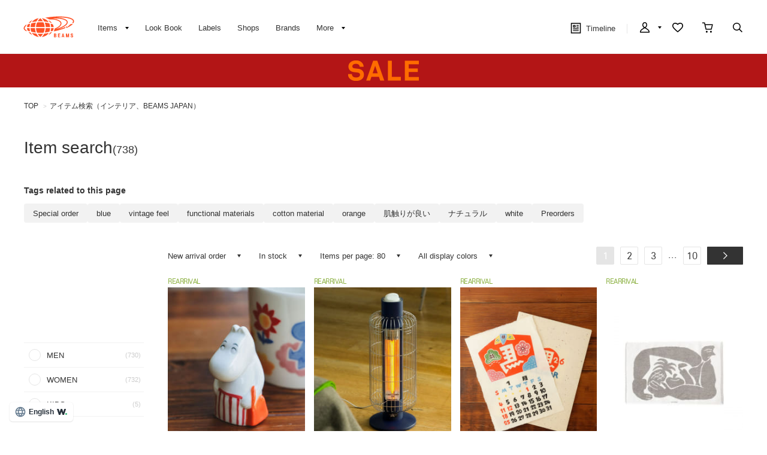

--- FILE ---
content_type: text/html; charset=utf-8
request_url: https://www.beams.co.jp/search/?tree=70&label=0056&search=true&has_stock=1
body_size: 22314
content:
<!DOCTYPE html>
<html lang="ja" prefix="og: http://ogp.me/ns# fb: http://ogp.me/ns/fb# article: http://ogp.me/ns/article#">
<head>
<meta charset="utf-8">
<meta content="IE=edge,chrome=1" http-equiv="X-UA-Compatible">
<meta content="width=1280" name="viewport">
<meta name="format-detection" content="telephone=no" />
<meta name="robots" content="noindex,nofollow">
<title>BEAMS JAPAN（ビームス ジャパン）のインテリア通販アイテム検索｜BEAMS</title>

<meta name="description" content="BEAMS JAPAN（ビームス ジャパン）のインテリア通販アイテム検索。BEAMS（ビームス）公式通販サイト。新着アイテムやスタッフスタイリングをご紹介。最短翌日発送。会員サービスは全店共通で利用可能。通常ポイント2%還元。買物や行動でマイルを貯めてポイント還元率アップ">
<meta name="keywords" content="BEAMS,ビームス,メンズ,レディース,オンラインショップ,online shop,ファッション通販,通販">

	    <meta name="p:domain_verify" content="1c665f1a909f4f8606b1a0e3ede5b597"/>
    <link href="//cdn.beams.co.jp/css/style.css?250828" rel="stylesheet" />
    <link rel="stylesheet" type="text/css" href="//cdn.beams.co.jp/css/cookie_policy.css?250828" />
    <script src="//cdn.beams.co.jp/lib/jquery.js?250828"></script>
    <script src="//cdn.beams.co.jp/lib/jquery-ui.js?250828"></script>
    <script src="//cdn.beams.co.jp/lib/goods/jquery.tile.min.js?250828"></script>
    <script src="//cdn.beams.co.jp/js/jquery.nivo.slider.pack.js?250828"></script>
    <script src="//cdn.beams.co.jp/js/common.js?250828"></script>
    <script src="//cdn.beams.co.jp/js/user.js?250828"></script>
    <script src="//cdn.beams.co.jp/js/estimate_savecard.js?250828"></script>
    <!--[if IE 8]>
      <script src="//cdn.beams.co.jp/js/pie_ie678.js?250828"></script>
      <script src="//cdn.beams.co.jp/js/init_ie8.js?250828"></script>
    <![endif]-->
    <script>
      jQuery_system = jQuery;
    </script>
    <link href="//cdn.beams.co.jp/beams/css/pc/vendor.css?250828" rel="stylesheet" media="all" />
    <link href="//cdn.beams.co.jp/beams/css/pc/cri_liveact.css?250828" rel="stylesheet" media="all" />
    <link href="//cdn.beams.co.jp/beams/css/pc/application.css?250828" rel="stylesheet" media="all" />
    <link href="//cdn.beams.co.jp/beams/css/pc/application2.css?250828" rel="stylesheet" media="all" />
    <script src="//cdn.beams.co.jp/beams/javascript/pc/vendor.js?250828"></script>
    <script src="//cdn.beams.co.jp/beams/javascript/pc/bundle.js?250828"></script>
    <script src="//cdn.beams.co.jp/beams/javascript/pc/cri_liveact.js?250828"></script>
    <script src="//cdn.beams.co.jp/beams/javascript/pc/cri_liveact_framework.js?250828"></script>
    <script src="//cdn.beams.co.jp/beams/javascript/pc/application.js?250828"></script>
    <script src="//cdn.beams.co.jp/beams/javascript/pc/application2.js?250828"></script>
    <script>
      if(jQuery_system) jQuery = jQuery_system
    </script>
    <script src="//cdn.beams.co.jp/lib/jquery.balloon.js?250828"></script>
    <script type="text/javascript" src="//cdn.beams.co.jp/js/goods_cartlist.js?250828"></script>
    <link rel="shortcut icon" type="image/x-icon" href="/favicon.ico" />
    <link rel="apple-touch-icon-precomposed" type="image/x-icon" href="/apple-touch-icon-precomposed.png" />
    <script src="//cdn.beams.co.jp/js/LeftMenu_Ajax.js?250828"></script>
<script src="https://sdk.hellouniweb.com/base/main.js" data-account="YnzhiRZP"></script>

<!-- Optimize Next -->
<script>(function(p,r,o,j,e,c,t,g){
p['_'+t]={};g=r.createElement('script');g.src='https://www.googletagmanager.com/gtm.js?id=GTM-'+t;r[o].prepend(g);
g=r.createElement('style');g.innerText='.'+e+t+'{visibility:hidden!important}';r[o].prepend(g);
r[o][j].add(e+t);setTimeout(function(){if(r[o][j].contains(e+t)){r[o][j].remove(e+t);p['_'+t]=0}},c)
})(window,document,'documentElement','classList','loading',2000,'WFHSB4KF')</script>
<!-- End Optimize Next -->

<script type="text/javascript" src="//cdn.beams.co.jp/js/goods_ajax_cart.js?250828"></script>
<script type="text/javascript" src="//cdn.beams.co.jp/js/goods_ajax_bookmark.js?250828"></script>
<script type="text/javascript" src="//cdn.beams.co.jp/js/goods_ajax_quickview.js?250828"></script>
<script type="text/javascript" src="//cdn.beams.co.jp/js/goodslistajax.js?250828"></script>
<link rel="stylesheet" type="text/css" href="//cdn.beams.co.jp/css/core.css?250828">
<link rel="stylesheet" type="text/css" href="//cdn.beams.co.jp/css/skin.css?250828">




<meta property="og:image" content="https://cdn.beams.co.jp/img/ogp/top/ogp.jpg">
<meta property="og:site_name" content="BEAMS公式サイト">
<meta property="og:type" content="website">

<meta property="fb:app_id" content="414883048568439">
<meta property="og:locale" content="ja_JP">






<script type="text/javascript" src="//7230564.collect.igodigital.com/collect.js"></script>

<link href="https://www.beams.co.jp/search/" hreflang="ja" rel="alternate">
<link href="https://www.beams.co.jp/en/search/" hreflang="en" rel="alternate">
<link href="https://www.beams.co.jp/zh-CHS/search/" hreflang="zh-Hans" rel="alternate">
<link href="https://www.beams.co.jp/zh-CHT/search/" hreflang="zh-Hant" rel="alternate">
<script async="" data-wovnio="key=ym4IH-&amp;defaultLang=ja&amp;currentLang=ja&amp;urlPattern=path&amp;backend=true&amp;langParamName=wovn&amp;backendVersion=WOVN.proxy_0.20.1" src="https://j.wovn.io/1"></script>

</head>
<body

		

>

<div class="all-pc-container wrapper_">
		<div id="beams-header-wrapper">
	
		
				<!-- ReviCo Tag Start -->
<div id="revico-review-tagmanager" class="revico-tagmanager" data-revico-tenantid="ecf9afc4-a56f-49dd-a8da-63663a18486c" data-revico-tagmanager-code="revico-tagmanager"></div>
<script type="text/javascript" charset="UTF-8" src="https://show.revico.jp/providejs/tagmanager.js" defer></script>
<!-- ReviCo Tag End -->
<header id="beams-header">
  <nav>
    <div class="header-1200">
      <!-- left -->
      <div class="beams-header-left">
        <h1 class="header-beams-logo">
          <a href="/">BEAMS（ビームス）</a>
        </h1>
        <ul class="pc-navigation-menu">
          <li class="pc-navigation-menu-item has-children">
            <a href="/pages/categorylist.aspx">
              <span>アイテム</span>
            </a>
            <!-- サブメニュー -->
            <div class="category-filter-wrapper pc-navigation-menu-item-children" id="beams-pc-navigation-category-wrapper">
              <div class="beams-pc-navigation-category">
                <ul class="beams-list-category item-category category-filter toggle-select preset-by-cookie enable-all-cat-mode">
                  <li class="beams-list-category-item">MEN</li>
                  <li class="beams-list-category-item">WOMEN</li>
                  <li class="beams-list-category-item">KIDS</li>
                </ul>

								
								<div class="beams-list-itemcat-container">
									<!-- 1列目 -->
									<ul class="beams-list-itemcat">
										<!-- ALL -->
										<li class="beams-list-itemcat-item category-filter-item ALL">
											<a class="all" href="/search/?sex=OFF&amp;search=true">すべてのアイテムを見る</a>
										</li>
										<li class="beams-list-itemcat-item category-filter-item ALL">
											<a class="shirt" href="/category/shirt/?sex=OFF">シャツ・ブラウス</a>
										</li>
										<li class="beams-list-itemcat-item category-filter-item ALL">
											<a class="tshirt" href="/category/t-shirt/?sex=OFF">Tシャツ・カットソー</a>
										</li>
										<li class="beams-list-itemcat-item category-filter-item ALL">
											<a class="tops" href="/category/tops/?sex=OFF">トップス</a>
										</li>
										<li class="beams-list-itemcat-item category-filter-item ALL">
											<a class="jacket" href="/category/jacket/?sex=OFF">ジャケット</a>
										</li>
										<li class="beams-list-itemcat-item category-filter-item ALL">
											<a class="blouson" href="/category/blouson/?sex=OFF">ブルゾン</a>
										</li>
										<!-- MEN -->
										<li class="beams-list-itemcat-item category-filter-item MEN">
											<a class="all" href="/search/?sex=M&amp;search=true">すべてのアイテムを見る</a>
										</li>
										<li class="beams-list-itemcat-item category-filter-item MEN">
											<a class="shirt" href="/category/shirt/?sex=M">シャツ・ブラウス</a>
										</li>
										<li class="beams-list-itemcat-item category-filter-item MEN">
											<a class="tshirt" href="/category/t-shirt/?sex=M">Tシャツ・カットソー</a>
										</li>
										<li class="beams-list-itemcat-item category-filter-item MEN">
											<a class="tops" href="/category/tops/?sex=M">トップス</a>
										</li>
										<li class="beams-list-itemcat-item category-filter-item MEN">
											<a class="jacket" href="/category/jacket/?sex=M">ジャケット</a>
										</li>
										<li class="beams-list-itemcat-item category-filter-item MEN">
											<a class="blouson" href="/category/blouson/?sex=M">ブルゾン</a>
										</li>
										<!-- WOMEN -->
										<li class="beams-list-itemcat-item category-filter-item WOMEN">
											<a class="all" href="/search/?sex=W&amp;search=true">すべてのアイテムを見る</a>
										</li>
										<li class="beams-list-itemcat-item category-filter-item WOMEN">
											<a class="shirt" href="/category/shirt/?sex=W">シャツ・ブラウス</a>
										</li>
										<li class="beams-list-itemcat-item category-filter-item WOMEN">
											<a class="tshirt" href="/category/t-shirt/?sex=W">Tシャツ・カットソー</a>
										</li>
										<li class="beams-list-itemcat-item category-filter-item WOMEN">
											<a class="tops" href="/category/tops/?sex=W">トップス</a>
										</li>
										<li class="beams-list-itemcat-item category-filter-item WOMEN">
											<a class="jacket" href="/category/jacket/?sex=W">ジャケット</a>
										</li>
										<li class="beams-list-itemcat-item category-filter-item WOMEN">
											<a class="blouson" href="/category/blouson/?sex=W">ブルゾン</a>
										</li>
										<!-- KIDS -->
										<li class="beams-list-itemcat-item category-filter-item KIDS">
											<a class="all" href="/search/?sex=K&amp;search=true">すべてのアイテムを見る</a>
										</li>
										<li class="beams-list-itemcat-item category-filter-item KIDS">
											<a class="shirt" href="/category/shirt/?sex=K">シャツ・ブラウス</a>
										</li>
										<li class="beams-list-itemcat-item category-filter-item KIDS">
											<a class="tshirt" href="/category/t-shirt/?sex=K">Tシャツ・カットソー</a>
										</li>
										<li class="beams-list-itemcat-item category-filter-item KIDS">
											<a class="tops" href="/category/tops/?sex=K">トップス</a>
										</li>
										<li class="beams-list-itemcat-item category-filter-item KIDS">
											<a class="jacket" href="/category/jacket/?sex=K">ジャケット</a>
										</li>
										<li class="beams-list-itemcat-item category-filter-item KIDS">
											<a class="blouson" href="/category/blouson/?sex=K">ブルゾン</a>
										</li>
									</ul>
									<!-- 2列目 -->
									<ul class="beams-list-itemcat">
										<!-- ALL -->
										<li class="beams-list-itemcat-item category-filter-item ALL">
											<a class="coat" href="/category/coat/?sex=OFF">コート</a>
										</li>
										<li class="beams-list-itemcat-item category-filter-item ALL">
											<a class="pants" href="/category/pants/?sex=OFF">パンツ</a>
										</li>
										<li class="beams-list-itemcat-item category-filter-item ALL">
											<a class="skirt" href="/category/skirt/?sex=OFF">スカート</a>
										</li>
										<li class="beams-list-itemcat-item category-filter-item ALL">
											<a class="onepiece" href="/category/one-piece/?sex=OFF">ワンピース</a>
										</li>
										<li class="beams-list-itemcat-item category-filter-item ALL">
											<a class="suit" href="/category/suit/?sex=OFF">スーツ・ネクタイ</a>
										</li>
										<li class="beams-list-itemcat-item category-filter-item ALL">
											<a class="bag" href="/category/bag/?sex=OFF">バッグ</a>
										</li>
										<!-- MEN -->
										<li class="beams-list-itemcat-item category-filter-item MEN">
											<a class="coat" href="/category/coat/?sex=M">コート</a>
										</li>
										<li class="beams-list-itemcat-item category-filter-item MEN">
											<a class="pants" href="/category/pants/?sex=M">パンツ</a>
										</li>
										<li class="beams-list-itemcat-item category-filter-item MEN">
											<a class="suit" href="/category/suit/?sex=M">スーツ・ネクタイ</a>
										</li>
										<li class="beams-list-itemcat-item category-filter-item MEN">
											<a class="bag" href="/category/bag/?sex=M">バッグ</a>
										</li>
										<li class="beams-list-itemcat-item category-filter-item MEN">
											<a class="shoes" href="/category/shoes/?sex=M">シューズ</a>
										</li>
										<li class="beams-list-itemcat-item category-filter-item MEN">
											<a class="fashion-zakka" href="/category/fashiongoods/?sex=M">ファッション雑貨</a>
										</li>
										<!-- WOMEN -->
										<li class="beams-list-itemcat-item category-filter-item WOMEN">
											<a class="coat" href="/category/coat/?sex=W">コート</a>
										</li>
										<li class="beams-list-itemcat-item category-filter-item WOMEN">
											<a class="pants" href="/category/pants/?sex=W">パンツ</a>
										</li>
										<li class="beams-list-itemcat-item category-filter-item WOMEN">
											<a class="skirt" href="/category/skirt/?sex=W">スカート</a>
										</li>
										<li class="beams-list-itemcat-item category-filter-item WOMEN">
											<a class="onepiece" href="/category/one-piece/?sex=W">ワンピース</a>
										</li>
										<li class="beams-list-itemcat-item category-filter-item WOMEN">
											<a class="suit" href="/category/suit/?sex=W">スーツ・ネクタイ</a>
										</li>
										<li class="beams-list-itemcat-item category-filter-item WOMEN">
											<a class="bag" href="/category/bag/?sex=W">バッグ</a>
										</li>
										<!-- KIDS -->
										<li class="beams-list-itemcat-item category-filter-item KIDS">
											<a class="coat" href="/category/coat/?sex=K">コート</a>
										</li>
										<li class="beams-list-itemcat-item category-filter-item KIDS">
											<a class="pants" href="/category/pants/?sex=K">パンツ</a>
										</li>
										<li class="beams-list-itemcat-item category-filter-item KIDS">
											<a class="skirt" href="/category/skirt/?sex=K">スカート</a>
										</li>
										<li class="beams-list-itemcat-item category-filter-item KIDS">
											<a class="onepiece" href="/category/one-piece/?sex=K">ワンピース</a>
										</li>
										<li class="beams-list-itemcat-item category-filter-item KIDS">
											<a class="suit" href="/category/suit/?sex=K">スーツ・ネクタイ</a>
										</li>
										<li class="beams-list-itemcat-item category-filter-item KIDS">
											<a class="bag" href="/category/bag/?sex=K">バッグ</a>
										</li>
									</ul>
									<!-- 3列目 -->
									<ul class="beams-list-itemcat">
										<!-- ALL -->
										<li class="beams-list-itemcat-item category-filter-item ALL">
											<a class="shoes" href="/category/shoes/?sex=OFF">シューズ</a>
										</li>
										<li class="beams-list-itemcat-item category-filter-item ALL">
											<a class="fashion-zakka" href="/category/fashiongoods/?sex=OFF">ファッション雑貨</a>
										</li>
										<li class="beams-list-itemcat-item category-filter-item ALL">
											<a class="wallet" href="/category/wallet/?sex=OFF">財布・小物</a>
										</li>
										<li class="beams-list-itemcat-item category-filter-item ALL">
											<a class="watch" href="/category/watch/?sex=OFF">時計</a>
										</li>
										<li class="beams-list-itemcat-item category-filter-item ALL">
											<a class="hair-accessory" href="/category/hair-accessory/?sex=OFF">ヘアアクセサリー</a>
										</li>
										<li class="beams-list-itemcat-item category-filter-item ALL">
											<a class="accessory" href="/category/accessory/?sex=OFF">アクセサリー</a>
										</li>
										<!-- MEN -->
										<li class="beams-list-itemcat-item category-filter-item MEN">
											<a class="wallet" href="/category/wallet/?sex=M">財布・小物</a>
										</li>
										<li class="beams-list-itemcat-item category-filter-item MEN">
											<a class="watch" href="/category/watch/?sex=M">時計</a>
										</li>
										<li class="beams-list-itemcat-item category-filter-item MEN">
											<a class="hair-accessory" href="/category/hair-accessory/?sex=M">ヘアアクセサリー</a>
										</li>
										<li class="beams-list-itemcat-item category-filter-item MEN">
											<a class="accessory" href="/category/accessory/?sex=M">アクセサリー</a>
										</li>
										<li class="beams-list-itemcat-item category-filter-item MEN">
											<a class="underwear" href="/category/underwear/?sex=M">アンダーウェア・着物</a>
										</li>
										<li class="beams-list-itemcat-item category-filter-item MEN">
											<a class="legwear" href="/category/legwear/?sex=M">レッグウェア</a>
										</li>
										<!-- WOMEN -->
										<li class="beams-list-itemcat-item category-filter-item WOMEN">
											<a class="shoes" href="/category/shoes/?sex=W">シューズ</a>
										</li>
										<li class="beams-list-itemcat-item category-filter-item WOMEN">
											<a class="fashion-zakka" href="/category/fashiongoods/?sex=W">ファッション雑貨</a>
										</li>
										<li class="beams-list-itemcat-item category-filter-item WOMEN">
											<a class="wallet" href="/category/wallet/?sex=W">財布・小物</a>
										</li>
										<li class="beams-list-itemcat-item category-filter-item WOMEN">
											<a class="watch" href="/category/watch/?sex=W">時計</a>
										</li>
										<li class="beams-list-itemcat-item category-filter-item WOMEN">
											<a class="hair-accessory" href="/category/hair-accessory/?sex=W">ヘアアクセサリー</a>
										</li>
										<li class="beams-list-itemcat-item category-filter-item WOMEN">
											<a class="accessory" href="/category/accessory/?sex=W">アクセサリー</a>
										</li>
										<!-- KIDS -->
										<li class="beams-list-itemcat-item category-filter-item KIDS">
											<a class="shoes" href="/category/shoes/?sex=K">シューズ</a>
										</li>
										<li class="beams-list-itemcat-item category-filter-item KIDS">
											<a class="fashion-zakka" href="/category/fashiongoods/?sex=K">ファッション雑貨</a>
										</li>
										<li class="beams-list-itemcat-item category-filter-item KIDS">
											<a class="wallet" href="/category/wallet/?sex=K">財布・小物</a>
										</li>
										<li class="beams-list-itemcat-item category-filter-item KIDS">
											<a class="watch" href="/category/watch/?sex=K">時計</a>
										</li>
										<li class="beams-list-itemcat-item category-filter-item KIDS">
											<a class="hair-accessory" href="/category/hair-accessory/?sex=K">ヘアアクセサリー</a>
										</li>
										<li class="beams-list-itemcat-item category-filter-item KIDS">
											<a class="accessory" href="/category/accessory/?sex=K">アクセサリー</a>
										</li>
									</ul>
									<!-- 4列目 -->
									<ul class="beams-list-itemcat">
										<!-- ALL -->
										<li class="beams-list-itemcat-item category-filter-item ALL">
											<a class="underwear" href="/category/underwear/?sex=OFF">アンダーウェア・着物</a>
										</li>
										<li class="beams-list-itemcat-item category-filter-item ALL">
											<a class="legwear" href="/category/legwear/?sex=OFF">レッグウェア</a>
										</li>
										<li class="beams-list-itemcat-item category-filter-item ALL">
											<a class="cap" href="/category/hat/?sex=OFF">帽子</a>
										</li>
										<li class="beams-list-itemcat-item category-filter-item ALL">
											<a class="interior" href="/category/interior/?sex=OFF">インテリア</a>
										</li>
										<li class="beams-list-itemcat-item category-filter-item ALL">
											<a class="outdoor" href="/category/outdoor/?sex=OFF">アウトドア・スポーツ</a>
										</li>
										<li class="beams-list-itemcat-item category-filter-item ALL">
											<a class="kitchen" href="/category/tablewear/?sex=OFF">食器・キッチン・食品</a>
										</li>
										<!-- MEN -->
										<li class="beams-list-itemcat-item category-filter-item MEN">
											<a class="cap" href="/category/hat/?sex=M">帽子</a>
										</li>
										<li class="beams-list-itemcat-item category-filter-item MEN">
											<a class="interior" href="/category/interior/?sex=M">インテリア</a>
										</li>
										<li class="beams-list-itemcat-item category-filter-item MEN">
											<a class="outdoor" href="/category/outdoor/?sex=M">アウトドア・スポーツ</a>
										</li>
										<li class="beams-list-itemcat-item category-filter-item MEN">
											<a class="kitchen" href="/category/tablewear/?sex=M">食器・キッチン・食品</a>
										</li>
										<li class="beams-list-itemcat-item category-filter-item MEN">
											<a class="zakka" href="/category/hobby/?sex=M">雑貨・ホビー</a>
										</li>
										<li class="beams-list-itemcat-item category-filter-item MEN">
											<a class="cosme" href="/category/cosmetics/?sex=M">コスメ・香水</a>
										</li>
										<!-- WOMEN -->
										<li class="beams-list-itemcat-item category-filter-item WOMEN">
											<a class="underwear" href="/category/underwear/?sex=W">アンダーウェア・着物</a>
										</li>
										<li class="beams-list-itemcat-item category-filter-item WOMEN">
											<a class="legwear" href="/category/legwear/?sex=W">レッグウェア</a>
										</li>
										<li class="beams-list-itemcat-item category-filter-item WOMEN">
											<a class="cap" href="/category/hat/?sex=W">帽子</a>
										</li>
										<li class="beams-list-itemcat-item category-filter-item WOMEN">
											<a class="interior" href="/category/interior/?sex=W">インテリア</a>
										</li>
										<li class="beams-list-itemcat-item category-filter-item WOMEN">
											<a class="outdoor" href="/category/outdoor/?sex=W">アウトドア・スポーツ</a>
										</li>
										<li class="beams-list-itemcat-item category-filter-item WOMEN">
											<a class="kitchen" href="/category/tablewear/?sex=W">食器・キッチン・食品</a>
										</li>
										<!-- KIDS -->
										<li class="beams-list-itemcat-item category-filter-item KIDS">
											<a class="underwear" href="/category/underwear/?sex=K">アンダーウェア・着物</a>
										</li>
										<li class="beams-list-itemcat-item category-filter-item KIDS">
											<a class="legwear" href="/category/legwear/?sex=K">レッグウェア</a>
										</li>
										<li class="beams-list-itemcat-item category-filter-item KIDS">
											<a class="cap" href="/category/hat/?sex=K">帽子</a>
										</li>
										<li class="beams-list-itemcat-item category-filter-item KIDS">
											<a class="interior" href="/category/interior/?sex=K">インテリア</a>
										</li>
										<li class="beams-list-itemcat-item category-filter-item KIDS">
											<a class="outdoor" href="/category/outdoor/?sex=K">アウトドア・スポーツ</a>
										</li>
										<li class="beams-list-itemcat-item category-filter-item KIDS">
											<a class="kitchen" href="/category/tablewear/?sex=K">食器・キッチン・食品</a>
										</li>
									</ul>
									<!-- 5列目 -->
									<ul class="beams-list-itemcat">
										<!-- ALL -->
										<li class="beams-list-itemcat-item category-filter-item ALL">
											<a class="zakka" href="/category/hobby/?sex=OFF">雑貨・ホビー</a>
										</li>
										<li class="beams-list-itemcat-item category-filter-item ALL">
											<a class="cosme" href="/category/cosmetics/?sex=OFF">コスメ・香水</a>
										</li>
										<li class="beams-list-itemcat-item category-filter-item ALL">
											<a class="music-books" href="/category/music/?sex=OFF">音楽・本</a>
										</li>
										<li class="beams-list-itemcat-item category-filter-item ALL">
											<a class="maternity" href="/category/maternity/?sex=OFF">マタニティ・ベビー</a>
										</li>
										<li class="beams-list-itemcat-item category-filter-item ALL">
											<a class="others" href="/category/etc/?sex=OFF">その他</a>
										</li>
										<li class="beams-list-itemcat-item category-filter-item ALL">
											<a class="outlet" href="/outlet/?sex=OFF">アウトレット</a>
										</li>
										<!-- MEN -->
										<li class="beams-list-itemcat-item category-filter-item MEN">
											<a class="music-books" href="/category/music/?sex=M">音楽・本</a>
										</li>
										<li class="beams-list-itemcat-item category-filter-item MEN">
											<a class="maternity" href="/category/maternity/?sex=M">マタニティ・ベビー</a>
										</li>
										<li class="beams-list-itemcat-item category-filter-item MEN">
											<a class="others" href="/category/etc/?sex=M">その他</a>
										</li>
										<li class="beams-list-itemcat-item category-filter-item MEN">
											<a class="outlet" href="/outlet/?sex=M">アウトレット</a>
										</li>
										<!-- WOMEN -->
										<li class="beams-list-itemcat-item category-filter-item WOMEN">
											<a class="zakka" href="/category/hobby/?sex=W">雑貨・ホビー</a>
										</li>
										<li class="beams-list-itemcat-item category-filter-item WOMEN">
											<a class="cosme" href="/category/cosmetics/?sex=W">コスメ・香水</a>
										</li>
										<li class="beams-list-itemcat-item category-filter-item WOMEN">
											<a class="music-books" href="/category/music/?sex=W">音楽・本</a>
										</li>
										<li class="beams-list-itemcat-item category-filter-item WOMEN">
											<a class="maternity" href="/category/maternity/?sex=W">マタニティ・ベビー</a>
										</li>
										<li class="beams-list-itemcat-item category-filter-item WOMEN">
											<a class="others" href="/category/etc/?sex=W">その他</a>
										</li>
										<li class="beams-list-itemcat-item category-filter-item WOMEN">
											<a class="outlet" href="/outlet/?sex=W">アウトレット</a>
										</li>
										<!-- KIDS -->
										<li class="beams-list-itemcat-item category-filter-item KIDS">
											<a class="zakka" href="/category/hobby/?sex=K">雑貨・ホビー</a>
										</li>
										<li class="beams-list-itemcat-item category-filter-item KIDS">
											<a class="cosme" href="/category/cosmetics/?sex=K">コスメ・香水</a>
										</li>
										<li class="beams-list-itemcat-item category-filter-item KIDS">
											<a class="maternity" href="/category/maternity/?sex=K">マタニティ・ベビー</a>
										</li>
										<li class="beams-list-itemcat-item category-filter-item KIDS">
											<a class="others" href="/category/etc/?sex=K">その他</a>
										</li>
										<li class="beams-list-itemcat-item category-filter-item KIDS">
											<a class="outlet" href="/outlet/?sex=K">アウトレット</a>
										</li>
									</ul>
								</div>

              </div>
            </div>
          </li>
         <li class="pc-navigation-menu-item">
           <a href="/styling/">スタイリング</a>
         </li>
         <li class="pc-navigation-menu-item">
           <a href="/label/">レーベル</a>
         </li>
         <li class="pc-navigation-menu-item">
           <a href="/shop/">ショップ</a>
         </li>
         <li class="pc-navigation-menu-item">
           <a href="/brand/">ブランド</a>
         </li>
          <li class="pc-navigation-menu-item has-children">
            <span>もっと見る</span>
            <!-- サブメニュー -->
            <div class="pc-navigation-menu-item-children" id="beams-pc-navigation-others-wrapper">
             <ul class="list-others first">
               <li class="list-others-item">
                 <a href="/staff/">ビームススタッフ</a>
               </li>
               <li class="list-others-item">
                 <a href="/video/">ビデオ</a>
               </li>
               <li class="list-others-item">
                 <a href="/ranking/">売り上げランキング</a>
               </li>
               <li class="list-others-item">
                 <a href="/blog/">ブログ</a>
               </li>
               <li class="list-others-item">
                 <a href="/feature/">特集</a>
               </li>
               <li class="list-others-item">
                 <a href="/photolog/">フォトログ</a>
               </li>
               <li class="list-others-item">
                 <a href="/news/">ニュース</a>
               </li>
               <li class="list-others-item">
                 <a href="http://www.beams.co.jp/service/">オーダー/サービス</a>
               </li>
             </ul>
             <div class="list-others-about">
               <h2 class="list-others-about-title">BEAMS について</h2>
               <ul class="list-others-about-item-holder">
                 <dd class="list-others-item">
                   <a target="_blank" href="https://support.beams.co.jp/s/informationlist">重要なお知らせ</a>
                 </dd>
                 <dd class="list-others-item">
                   <a target="_blank" href="http://www.beams.co.jp/company/">企業情報</a>
                 </dd>
                 <dd class="list-others-item">
                   <a target="_blank" href="https://www.beams.co.jp/company/about/socialactivity/">社会活動</a>
                 </dd>
                 <dd class="list-others-item dubl">
                   <a href="https://www.beams.co.jp/beamsbusinessproduce/" target="_blank">
                     ビジネスプロデュース/
                     <br>
                     法人のお客様
                   </a>
                 </dd>
                 <dd class="list-others-item">
                   <a target="_blank" href="https://www.beams.co.jp/project/">アート/プロジェクト</a>
                 </dd>
                 <dd class="list-others-item">
                   <a target="_blank" href="https://support.beams.co.jp/s/">お問い合わせ</a>
                 </dd>
                 <dd class="list-others-item">
                   <a target="_blank" href="http://www.beams.co.jp/recruit/">採用情報</a>
                 </dd>
               </ul>
             </div>
            </div>
          </li>
        </ul>
      </div>
      <!-- right -->
      <div class="beams-header-right">
        <ul class="pc-navigation-menu">
          <li class="pc-navigation-menu-item pc-navigation-timeline">
            <a class="header-timeline" href="/timeline/"><span class="header-icon">
              <i></i>
              タイムライン
            </span>
              
            </a>
          </li>
          <li class="pc-navigation-menu-item has-children">
            <a class="header-mypage" href="/club/menu.aspx"><span class="header-icon">マイページ</span>
            </a>
            <!-- サブメニュー -->
            <div class="pc-navigation-menu-item-children" id="beams-pc-navigation-mypage-wrapper">
              <ul class="list-others">
                <li class="list-others-item">
                  <a href="/club/menu.aspx">ログイン</a>
                </li>
                <li class="list-others-item">
                  <a href="/club/agree.aspx">新規会員登録</a>
                </li>
                <li class='list-others-item'>
                  <a href="/pages/clubguide.aspx">会員サービスについて</a>
                </li>
                <li class="list-others-item">
                  <a href="//support.beams.co.jp/guide/s/article/00-01">初めてのお客様</a>
                </li>
              </ul>
            </div>
          </li>
          <li class="pc-navigation-menu-item">
            <a class="header-fav" href="/club/bookmark.aspx"><span class="header-icon">お気に入り／フォロー</span>
            </a>
          </li>
          <li class="pc-navigation-menu-item">
            <a class="header-cart" href="/cart/cart.aspx"><span class="header-icon">カート</span>
              <span id="jscart_replace_"></span>
            </a>
          </li>
          <li class="pc-navigation-menu-item">
            <a class="header-search" href="/search/"><span class="header-icon">こだわり検索</span>
            </a>
          </li>
        </ul>
      </div>
    </div>
  </nav>
</header>
		
	
	</div>
<div id="pid_search"

>
<input name="isLogined" type="hidden" value="0">


	
		<div id="goto-sp-site">
			<a href="https://www.beams.co.jp/?ismodesmartphone=on"><img alt="スマートフォン版サイトを表示" src="//cdn.beams.co.jp/beams/images/pc/common/goto-sp-site.png" />
			</a>
		</div>

	
		<style>
.special-offer_temp {  position: relative; }
.special-offer_temp a { display: block; height: 56px; width: 100%;}

.special-offer-slide {
            position: absolute;
            top: 0;
            left: 0;
            width: 100%;
            height: 56px;
            display: none;
            cursor: pointer; /* ポインタカーソルを表示 */
        }
        .special-offer-slide:first-child {
            display: block;
        }
        .slideshow-container {
            position: relative;
            width: 100%;
            height: 56px;
        }
    </style>

    <script>
        $(document).ready(function() {
            var offers = $(".special-offer-slide");
            var currentIndex = 0;

            function showNextOffer() {
                var nextIndex = (currentIndex + 1) % offers.length;
                offers.eq(nextIndex).fadeIn(1000);
                offers.eq(currentIndex).fadeOut(1000, function() {
                    currentIndex = nextIndex;
                });
            }

            setInterval(showNextOffer, 4000); // 4秒ごとに切り替え

            offers.on('click', function() {
                var url = $(this).data('url');
                window.location.href = url;
            });
        });
    </script>

    <div class="slideshow-container">
        <div class="special-offer-slide" style="background:#e60013 url(https://cdn.beams.co.jp/img/sale/pc/2026/20260116preorder_pc.png) center 0 no-repeat;" data-url="https://www.beams.co.jp/news/3599/">
        </div>
        <div class="special-offer-slide" style="background:#b31516 url(https://cdn.beams.co.jp/img/sale/pc/2025/20250101sale_pc.png) center 0 no-repeat;" data-url="https://www.beams.co.jp/sale/">
        </div>
    </div>

<!-- 黒帯ここから -->

<!--<div class="special-offer_temp" style="position: relative; display:block; ">
<a href="https://support.beams.co.jp/s/informationdetail?InfoId=a09fB00000G29SbQAJ" 
style="background:#1a1a1a; padding: 12px 0; width: 100%; text-align:center; font-weight: bold; color: #ffffff; height: auto;">
偽サイト・偽物（商品）にご注意ください
</a>
</div>-->

<!--<div class="special-offer_temp" style="position: relative; display:block; ">
<a href="https://support.beams.co.jp/s/informationdetail?InfoId=a092w00002MrB6I" 
style="background:#1a1a1a; padding: 12px 0; width: 100%; text-align:center; font-weight: bold; color: #ffffff; height: auto;">
お買い物の際のシステムエラーについて
</a>
</div>-->


<!--<div class="special-offer_temp" style="position: relative; display:block; ">
<a href="https://support.beams.co.jp/s/informationdetail?InfoId=a092w00001AMGWP" 
style="background:#1a1a1a; padding: 12px 0; width: 100%; text-align:center; font-weight: bold; color: #ffffff; height: auto;">
【復旧】会員ログインのエラーについて
</a>
</div>-->

<!--<div class="special-offer_temp" style="position: relative; display:block; ">
<a href="https://support.beams.co.jp/s/informationdetail?InfoId=a09Ig000009IEtn" 
style="background:#1a1a1a; padding: 12px 0; width: 100%; text-align:center; font-weight: bold; color: #ffffff; height: auto;">
商品のお届け・店舗での販売に関するお知らせ
</a>
</div>-->

<!--<div class="special-offer_temp" style="position: relative; display:block; ">
<a href="https://support.beams.co.jp/s/informationdetail?InfoId=a092w00000FG6Cw" 
style="background:#1a1a1a; padding: 12px 0; width: 100%; text-align:center; font-weight: bold; color: #ffffff; height: auto;">
システムメンテナンスに伴う公式オンラインショップサイト停止のお知らせ
</a>
</div>-->

<!--<div class="special-offer_temp" style="position: relative; display:block; ">
<a href="https://support.beams.co.jp/s/informationdetail?InfoId=a09Ig000000xUgj" 
style="background:#1a1a1a; padding: 12px 0; width: 100%; text-align:center; font-weight: bold; color: #ffffff; height: auto;">
「取り置き・取り寄せサービス」一時停止および配送に関するお知らせ
</a>
</div>-->

<!--<div class="special-offer_temp" style="position: relative; display:block; ">
<a href="https://www.beams.co.jp/news/4118/" 
style="background:#1a1a1a; padding: 12px 0; width: 100%; text-align:center; font-weight: bold; color: #ffffff; height: auto;">
会員プログラムの変更とサイトメンテナンスのお知らせ
</a>
</div>-->

<!--<div class="special-offer_temp" style="position: relative; display:block; ">
<a href="https://support.beams.co.jp/s/informationdetail?InfoId=a092w00000FGsYR" 
style="background:#1a1a1a; padding: 12px 0; width: 100%; text-align:center; font-weight: bold; color: #ffffff; height: auto;">
商品お届けに関するお知らせ
</a>
</div>-->

<!--<div class="special-offer_temp" style="position: relative; display:block; ">
<a href="https://support.beams.co.jp/s/informationdetail?InfoId=a092w00001mpjWt" 
style="background:#1a1a1a; padding: 12px 0; width: 100%; text-align:center; font-weight: bold; color: #ffffff; height: auto;">
アクセス集中に関するお詫び
</a>
</div>-->

<!--<div class="special-offer_temp" style="position: relative; display:block; ">
<a href="https://support.beams.co.jp/s/informationdetail?InfoId=a092w00002FlXtV" 
style="background:#1a1a1a; padding: 12px 0; width: 100%; text-align:center; font-weight: bold; color: #ffffff; height: auto;">
送料改定のお知らせ
</a>
</div>-->

<!-- /黒帯ここまで -->

<!-- // BESMS LIVE バナー 
<div id="beams_live_embed"></div>
<script src="https://live.beams.co.jp/js/embed/program.js"></script>
 BESMS LIVE バナー // -->

	

	
<div id="refine-search"></div>
<div class="beams-pc-wrapper">
	<div class="breadcrumb-list">
		<ul itemscope itemtype="https://schema.org/BreadcrumbList">
			<li itemprop="itemListElement" itemscope itemtype="https://schema.org/ListItem">
				<a itemprop="item" href="https://www.beams.co.jp/"><span itemprop="name">TOP</span></a>
				<meta itemprop="position" content="1">
			</li>
			<li class="right-arrow">&gt;</li>
			<li itemprop="itemListElement" itemscope itemtype="https://schema.org/ListItem">
<a itemprop="item" href="/search/"><span itemprop="name">アイテム検索（インテリア、BEAMS JAPAN）</span></a>

				<meta itemprop="position" content="2">
			</li>
		</ul>
	</div>
	
	
	<div class="index-header">
		<h1>アイテム検索
			<span>(738)</span>
		</h1>
	</div>
	
</div>


<div class="item-index-subheader">
	<div class="beams-pc-wrapper">
		<div class="main-category">
			
			<span class="cat">アイテム検索</span>
			<span>(738)</span>
			
		</div>
		<div class="btn-modal" data-remodal-target="refine-search">
			<span class="search-icon"></span>
			<span>こだわり条件で絞り込み</span>
			<span class="arrowright-icon"></span>
		</div>
	</div>
</div>


<div class="beams-pc-wrapper page-tags">
	<div class="tags">
		<h2 class="tags-title">
		このページに関連するタグ
		</h2>
		<div class="tags-content">
			<ul class="tags-list">
				
					<li>
						<a href="/search/?has_stock=1&amp;zeta_hashtag=%e5%88%a5%e6%b3%a8&amp;tree=70&amp;search=true&amp;label=0056">別注</a>
					</li>
				
					<li>
						<a href="/search/?has_stock=1&amp;zeta_hashtag=%e3%83%96%e3%83%ab%e3%83%bc&amp;tree=70&amp;search=true&amp;label=0056">ブルー</a>
					</li>
				
					<li>
						<a href="/search/?has_stock=1&amp;zeta_hashtag=%e3%83%b4%e3%82%a3%e3%83%b3%e3%83%86%e3%83%bc%e3%82%b8%e6%84%9f&amp;tree=70&amp;search=true&amp;label=0056">ヴィンテージ感</a>
					</li>
				
					<li>
						<a href="/search/?has_stock=1&amp;zeta_hashtag=%e6%a9%9f%e8%83%bd%e6%80%a7%e7%b4%a0%e6%9d%90&amp;tree=70&amp;search=true&amp;label=0056">機能性素材</a>
					</li>
				
					<li>
						<a href="/search/?has_stock=1&amp;zeta_hashtag=%e3%82%b3%e3%83%83%e3%83%88%e3%83%b3%e7%b4%a0%e6%9d%90&amp;tree=70&amp;search=true&amp;label=0056">コットン素材</a>
					</li>
				
					<li>
						<a href="/search/?has_stock=1&amp;zeta_hashtag=%e3%82%aa%e3%83%ac%e3%83%b3%e3%82%b8&amp;tree=70&amp;search=true&amp;label=0056">オレンジ</a>
					</li>
				
					<li>
						<a href="/search/?has_stock=1&amp;zeta_hashtag=%e8%82%8c%e8%a7%a6%e3%82%8a%e3%81%8c%e8%89%af%e3%81%84&amp;tree=70&amp;search=true&amp;label=0056">肌触りが良い</a>
					</li>
				
					<li>
						<a href="/search/?has_stock=1&amp;zeta_hashtag=%e3%83%8a%e3%83%81%e3%83%a5%e3%83%a9%e3%83%ab&amp;tree=70&amp;search=true&amp;label=0056">ナチュラル</a>
					</li>
				
					<li>
						<a href="/search/?has_stock=1&amp;zeta_hashtag=%e3%83%9b%e3%83%af%e3%82%a4%e3%83%88&amp;tree=70&amp;search=true&amp;label=0056">ホワイト</a>
					</li>
				
					<li>
						<a href="/search/?has_stock=1&amp;zeta_hashtag=%e4%ba%88%e7%b4%84%e5%95%86%e5%93%81&amp;tree=70&amp;search=true&amp;label=0056">予約商品</a>
					</li>
				
			</ul>
		</div>
	</div>
</div>




<div class="remodal-refine-search-wrapper item-index" data-remodal-id="refine-search">

<form action="/search/" method="get">
	<div class="refine-search-continue-wrapper">
		<h3>こだわり条件で絞り込み</h3>
		<div class="button-wrapper">
			<input class="button-item-search button-clear remodal-cancel" data-remodal-action="close" type="button" value="閉じる">
			<input class="button-item-search" value="この条件で絞り込む" type="submit">
			<input type="hidden" name="has_stock" value="1" >
			<input type="hidden" name="ps" value="" >
			<input type="hidden" name="sort" value="" >
			<input type="hidden" name="dcolor" value="" >
			<input type="hidden" name="search" value="true" >
			<input type="hidden" name="overseas_sales_fg" value="" >
			<input type="hidden" name="goods" value="" >
			<input type="hidden" name="zeta_hashtag" value="" >
		</div>
	</div>
	<div class="refine-search-wrapper">
		<div class="refine-search-first-wrapper">
			<div class="first-column-content">
				<div class="refine-search-list">
					<ul>
						<li class="refine-search-select-list refine-search-freeword">
							キーワード
							<div class="current-text"></div>
							<input type="hidden" name="q" value="">
						</li>
						<li class="refine-search-select-list refine-search-sex">
							性別
							<div class="current-text"></div>
							<input type="hidden" name="sex" value="OFF">
						</li>
						<li class="refine-search-select-list refine-search-type">
							商品タイプ
							<div class="current-text"></div>
							<input type="hidden" name="type" value="">
						</li>
						<li class="refine-search-select-list refine-search-category" data-multiple="1">
							<div class="title">カテゴリ</div>
							<div class="current-text">すべてのインテリア</div>
							<input type="hidden" name="tree" value="70">
						</li>
						<div class="category-refine-ajax-container-prejudice">
							
						</div>
						<div class="category-refine-ajax-container-prejudice_size">
							
						</div>
						<li class="refine-search-select-list refine-search-label" data-multiple="1">
							<div class="title">レーベル</div>
							<div class="current-text"></div>
							<input type="hidden" name="label" value="0056">
						</li>
						<li class="refine-search-select-list refine-search-brand" data-multiple="1">
							<div class="title">ブランド</div>
							<div class="current-text">指定なし</div>
							<input type="hidden" name="brand" value="" data-parent="">
						</li>
						<li class="refine-search-select-list refine-search-shop">
							取り扱いショップ
							<div class="current-text">指定なし</div>
							<input type="hidden" name="beams_shop" value="" data-parent="">
						</li>
						<li class="refine-search-select-list refine-search-price">
							価格
							<div class="current-text"></div>
							<input class="start" type="hidden" name="price__from" value="">
							<input class="end" type="hidden" name="price__to" value="">
						</li>
						<li class="refine-search-select-list refine-search-color">
							カラー
							<div class="current-text"></div>
							<input type="hidden" name="color_group" value="">
						</li>
					</ul>
				</div>
				<div class="refine-search-clear">× 指定した条件をクリア</div>
			</div>
		</div>
		<div class="refine-search-second-wrapper">
			<div class="search-freeword-content second-column-content">
				<h4>キーワードで絞り込む</h4>
				<input class="freeword" placeholder="検索キーワードまたは商品番号を入力" type="text" value="">
			</div>
			<div class="search-sex-content second-column-content">
	<ul class="second-column-one">
		<li data-code="OFF">指定なし</li>
		<li data-code="M">MEN</li>
<li data-code="W">WOMEN</li>
<li data-code="K">KIDS</li>

	</ul>
</div>

			<div class="search-type-content second-column-content">
	<ul class="second-column-one">
		<li data-code="">指定なし</li>
		<li data-code="P0">通常商品</li><li data-code="P1">予約商品</li><li data-code="S">セール商品</li>
	</ul>
</div>

			
			<div class="search-category-content second-column-content">
	<ul>
		<li class="refine-category-list no-arrow" data-code="">指定なし</li>
		<li class="refine-category-list" data-code="10">シャツ・ブラウス</li>
<li class="refine-category-list" data-code="12">Tシャツ・カットソー</li>
<li class="refine-category-list" data-code="14">トップス</li>
<li class="refine-category-list" data-code="16">ジャケット</li>
<li class="refine-category-list" data-code="18">ブルゾン</li>
<li class="refine-category-list" data-code="20">コート</li>
<li class="refine-category-list" data-code="24">パンツ</li>
<li class="refine-category-list" data-code="26">スカート</li>
<li class="refine-category-list" data-code="28">ワンピース</li>
<li class="refine-category-list" data-code="30">スーツ・ネクタイ</li>
<li class="refine-category-list" data-code="34">バッグ</li>
<li class="refine-category-list" data-code="36">シューズ</li>
<li class="refine-category-list" data-code="40">ファッション雑貨</li>
<li class="refine-category-list" data-code="42">財布・小物</li>
<li class="refine-category-list" data-code="44">時計</li>
<li class="refine-category-list" data-code="46">ヘアアクセサリー</li>
<li class="refine-category-list" data-code="48">アクセサリー</li>
<li class="refine-category-list" data-code="50">アンダーウェア・着物</li>
<li class="refine-category-list" data-code="52">レッグウェア</li>
<li class="refine-category-list" data-code="60">帽子</li>
<li class="refine-category-list" data-code="70">インテリア</li>
<li class="refine-category-list" data-code="71">アウトドア・スポーツ</li>
<li class="refine-category-list" data-code="72">食器・キッチン・食品</li>
<li class="refine-category-list" data-code="74">雑貨・ホビー</li>
<li class="refine-category-list" data-code="76">コスメ・香水</li>
<li class="refine-category-list" data-code="80">音楽・本</li>
<li class="refine-category-list" data-code="84">マタニティ・ベビー</li>
<li class="refine-category-list" data-code="90">その他</li>

	</ul>
</div>
			
			<div class="category-refine-ajax-container-prejudice">
				
			</div>
			<div class="category-refine-ajax-container-prejudice_size">
				
			</div>
			<div class="search-label-content second-column-content">
	<ul class="second-column-one">
		<li class="refine-label-list" data-code="">指定なし</li>
		<li class="refine-label-list" data-code="0011">BEAMS</li><li class="refine-label-list" data-code="0038">BEAMS PLUS</li><li class="refine-label-list" data-code="0061">Ray BEAMS</li><li class="refine-label-list" data-code="0013">BEAMS BOY</li><li class="refine-label-list" data-code="0021">BEAMS F</li><li class="refine-label-list" data-code="0024">Brilla per il gusto</li><li class="refine-label-list" data-code="0064">Demi-Luxe BEAMS</li><li class="refine-label-list" data-code="0027">EFFE BEAMS</li><li class="refine-label-list" data-code="0072">Vermeerist BEAMS</li><li class="refine-label-list" data-code="0023">International Gallery BEAMS</li><li class="refine-label-list" data-code="0091">B:MING by BEAMS</li><li class="refine-label-list" data-code="0041">BEAMS HEART</li><li class="refine-label-list" data-code="0067">merrier BEAMS</li><li class="refine-label-list" data-code="0055">こども ビームス</li><li class="refine-label-list" data-code="0045">BEAMS mini</li><li class="refine-label-list" data-code="0081">BEAMS GOLF</li><li class="refine-label-list" data-code="0075">BEAMS T</li><li class="refine-label-list" data-code="0066">fennica</li><li class="refine-label-list" data-code="0056">BEAMS JAPAN</li><li class="refine-label-list" data-code="0069">BEAMS Planets</li><li class="refine-label-list" data-code="0018">BEAMS COUTURE</li><li class="refine-label-list" data-code="0070">B印MARKET</li><li class="refine-label-list" data-code="0871">BEAMS CULTUART</li><li class="refine-label-list" data-code="0058">TOKYO CULTUART by BEAMS</li><li class="refine-label-list" data-code="0751">マンガート ビームス</li><li class="refine-label-list" data-code="0033">bPr BEAMS</li><li class="refine-label-list" data-code="0074">B GALLERY</li><li class="refine-label-list" data-code="0029">BEAMS RECORDS</li><li class="refine-label-list" data-code="0016">mmts</li><li class="refine-label-list" data-code="0062">CAROLINA GLASER</li><li class="refine-label-list" data-code="0036">Pilgrim Surf+Supply</li><li class="refine-label-list" data-code="0079">Bill Wall Leather</li>
	</ul>
</div>
			<div class="second-column-content search-brand-content brand-select-list">
	<ul class="brand-select-tab">
		<li class="refine-brand-list no-arrow">指定なし</li>
		<li class="refine-brand-list" data-type="A">A</li><li class="refine-brand-list" data-type="B">B</li><li class="refine-brand-list" data-type="C">C</li><li class="refine-brand-list" data-type="D">D</li><li class="refine-brand-list" data-type="E">E</li><li class="refine-brand-list" data-type="F">F</li><li class="refine-brand-list" data-type="G">G</li><li class="refine-brand-list" data-type="H">H</li><li class="refine-brand-list" data-type="I">I</li><li class="refine-brand-list" data-type="J">J</li><li class="refine-brand-list" data-type="K">K</li><li class="refine-brand-list" data-type="L">L</li><li class="refine-brand-list" data-type="M">M</li><li class="refine-brand-list" data-type="N">N</li><li class="refine-brand-list" data-type="O">O</li><li class="refine-brand-list" data-type="P">P</li><li class="refine-brand-list" data-type="Q">Q</li><li class="refine-brand-list" data-type="R">R</li><li class="refine-brand-list" data-type="S">S</li><li class="refine-brand-list" data-type="T">T</li><li class="refine-brand-list" data-type="U">U</li><li class="refine-brand-list" data-type="V">V</li><li class="refine-brand-list" data-type="W">W</li><li class="refine-brand-list" data-type="X">X</li><li class="refine-brand-list" data-type="Y">Y</li><li class="refine-brand-list" data-type="Z">Z</li><li class="refine-brand-list" data-type="9">その他</li>
	</ul>
</div>
			<div class="second-column-content search-shop-content shop-select-list">
	<ul class="shop-select-tab">
		<li class="refine-shop-list shop-select-area no-arrow">指定なし</li>
		<li class="refine-shop-list shop-select-area" data-code="1">東京</li><li class="refine-shop-list shop-select-area" data-code="2">関東</li><li class="refine-shop-list shop-select-area" data-code="3">北海道・東北</li><li class="refine-shop-list shop-select-area" data-code="4">北陸・信越・東海</li><li class="refine-shop-list shop-select-area" data-code="5">関西</li><li class="refine-shop-list shop-select-area" data-code="6">中国・四国・九州・沖縄</li><li class="refine-shop-list shop-select-area" data-code="7">海外</li>
	</ul>
</div>
			<div class="search-price-content second-column-content">
				<h4>価格帯で絞り込む</h4>
				<div class="price-input-box">
					<div class="price-yen">
						<input class="price-input" placeholder="8000" type="text" value="">
						<div class="yen">&yen;</div>
					</div>
					<span class="from-to">～</span>
					<div class="price-yen">
						<input class="price-input" placeholder="15000" type="text" value="">
						<div class="yen">&yen;</div>
					</div>
				</div>
			</div>
			<div class="search-color-content second-column-content">
	<h4>カラーで絞り込む</h4>
	<div class="color-select">
		<ul class="item-index-menu-colors search">
			<li class="item-index-menu-colors-list search-white" data-code-color="ホワイト" data-code="ホワイト系">
	<div class="color-box"></div>
	<div class="display-color-name">ホワイト</div>
</li>
<li class="item-index-menu-colors-list search-black" data-code-color="ブラック" data-code="ブラック系">
	<div class="color-box"></div>
	<div class="display-color-name">ブラック</div>
</li>
<li class="item-index-menu-colors-list search-gray" data-code-color="グレー" data-code="グレー系">
	<div class="color-box"></div>
	<div class="display-color-name">グレー</div>
</li>
<li class="item-index-menu-colors-list search-brown" data-code-color="ブラウン" data-code="ブラウン系">
	<div class="color-box"></div>
	<div class="display-color-name">ブラウン</div>
</li>
<li class="item-index-menu-colors-list search-beige" data-code-color="ベージュ " data-code="ベージュ系">
	<div class="color-box"></div>
	<div class="display-color-name">ベージュ </div>
</li>
<li class="item-index-menu-colors-list search-green" data-code-color="グリーン" data-code="グリーン系">
	<div class="color-box"></div>
	<div class="display-color-name">グリーン</div>
</li>
<li class="item-index-menu-colors-list search-blue" data-code-color="ブルー" data-code="ブルー系">
	<div class="color-box"></div>
	<div class="display-color-name">ブルー</div>
</li>
<li class="item-index-menu-colors-list search-purple" data-code-color="パープル" data-code="パープル系">
	<div class="color-box"></div>
	<div class="display-color-name">パープル</div>
</li>
<li class="item-index-menu-colors-list search-yellow" data-code-color="イエロー" data-code="イエロー系">
	<div class="color-box"></div>
	<div class="display-color-name">イエロー</div>
</li>
<li class="item-index-menu-colors-list search-pink" data-code-color="ピンク" data-code="ピンク系">
	<div class="color-box"></div>
	<div class="display-color-name">ピンク</div>
</li>
<li class="item-index-menu-colors-list search-red" data-code-color="レッド" data-code="レッド系">
	<div class="color-box"></div>
	<div class="display-color-name">レッド</div>
</li>
<li class="item-index-menu-colors-list search-orange" data-code-color="オレンジ" data-code="オレンジ系">
	<div class="color-box"></div>
	<div class="display-color-name">オレンジ</div>
</li>
<li class="item-index-menu-colors-list search-silver" data-code-color="シルバー" data-code="シルバー系">
	<div class="color-box"></div>
	<div class="display-color-name">シルバー</div>
</li>
<li class="item-index-menu-colors-list search-gold" data-code-color="ゴールド" data-code="ゴールド系">
	<div class="color-box"></div>
	<div class="display-color-name">ゴールド</div>
</li>
<li class="item-index-menu-colors-list search-bronze" data-code-color="その他" data-code="その他">
	<div class="color-box"></div>
	<div class="display-color-name">その他</div>
</li>

		</ul>
	</div>
	<div class="item-search-continue-wrapper">
		<button type="button" class="button-item-search button-clear color-clear">選択を解除</button>
	</div>
</div>

		</div>
		<div class="refine-search-third-wrapper">
			<div class="third-column-content sale"></div>
			<div class="third-column-content freeword"></div>
			<div class="third-column-content sex"></div>
			<div class="third-column-content type"></div>
			<div class="third-column-content category"><ul class="nested-refine-options category-ajax-container"></ul></div>
			<div class="third-column-content lable"></div>
			<div class="brand-select-content third-column-content brand"><ul class="brands-alphabet brand-ajax-container"></ul></div>
			<div class="third-column-content shop"><div class="shop-select-content"><dl class="shop-select-area-list shop-ajax-container"></dl></div></div>
			<div class="third-column-content price"></div>
			<div class="third-column-content color"></div>
		</div>
	</div>
</form>
</div>


<div class="item-index-container beams-pc-wrapper">
	<div class="item-index-menu" id="left-filtering">
		
		
		<div class="item-index-menu-headline">キーワード</div>
		<div class="item-index-menu-freeword">
			<form action="" method="get">
				<input placeholder="キーワードを入力" autocomplete="off" class="zs-input zs-side-column" type="text" name="q" value="">
				<input type="hidden" name="sex" value="" >
				<input type="hidden" name="tree" value="70" >
				<input type="hidden" name="label" value="0056" >
				<input type="hidden" name="brand" value="" >
				<input type="hidden" name="price__from" value="" >
				<input type="hidden" name="price__to" value="" >
				<input type="hidden" name="color_group" value="" >
				<input type="hidden" name="beams_shop" value="" >
				<input type="hidden" name="has_stock" value="1" >
				<input type="hidden" name="type" value="" >
				<input type="hidden" name="ps" value="" >
				<input type="hidden" name="s" value="" >
				<input type="hidden" name="sort" value="" >
				<input type="hidden" name="dcolor" value="" >
				<input type="hidden" name="overseas_sales_fg" value="" >
				<input type="hidden" name="goods" value="" >
				<input type="hidden" name="zeta_hashtag" value="" >
				<input type="hidden" name="search" value="true" >
				<input type="submit" value="&nbsp;">
			</form>
		</div>
		
		
<div class="item-index-menu-headline">性別</div>
<ul class="item-index-menu-navi">
	<li class="item-index-menu-navi-list">
	<a href="/search/?sex=M&amp;tree=70&amp;search=true&amp;has_stock=1&amp;label=0056">
		<div class="option-name-with-check">
			<div class="check"></div>
			<div class="option-name">MEN</div>
		</div>
		
		<div class="number">(730)</div>
		
	</a>
</li><li class="item-index-menu-navi-list">
	<a href="/search/?sex=W&amp;tree=70&amp;search=true&amp;has_stock=1&amp;label=0056">
		<div class="option-name-with-check">
			<div class="check"></div>
			<div class="option-name">WOMEN</div>
		</div>
		
		<div class="number">(732)</div>
		
	</a>
</li><li class="item-index-menu-navi-list">
	<a href="/search/?sex=K&amp;tree=70&amp;search=true&amp;has_stock=1&amp;label=0056">
		<div class="option-name-with-check">
			<div class="check"></div>
			<div class="option-name">KIDS</div>
		</div>
		
		<div class="number">(5)</div>
		
	</a>
</li>
</ul>

		
<div class="item-index-menu-headline">商品タイプ</div>
<ul class="item-index-menu-navi">
	<li class="item-index-menu-navi-list">
	<a href="/search/?has_stock=1&amp;tree=70&amp;type=P0&amp;search=true&amp;label=0056">
		<div class="option-name-with-check">
			<div class="check"></div>
			<div class="option-name">通常商品</div>
		</div>
		
		<div class="number">(680)</div>
		
	</a>
</li><li class="item-index-menu-navi-list">
	<a href="/search/?has_stock=1&amp;tree=70&amp;type=P1&amp;search=true&amp;label=0056">
		<div class="option-name-with-check">
			<div class="check"></div>
			<div class="option-name">予約商品</div>
		</div>
		
		<div class="number">(53)</div>
		
	</a>
</li><li class="item-index-menu-navi-list">
	<a href="/search/?has_stock=1&amp;tree=70&amp;type=S&amp;search=true&amp;label=0056">
		<div class="option-name-with-check">
			<div class="check"></div>
			<div class="option-name">セール商品</div>
		</div>
		
		<div class="number">(5)</div>
		
	</a>
</li>
</ul>

		
<div class="item-index-menu-headline">
	カテゴリ
	<a class="btn-multi" data-remodal-refine-id="category" data-remodal-target="refine-search">複数選択</a>
</div>
<ul class="item-index-menu-navi">
	
	
<li class="item-index-menu-navi-list category-large-container">
	<div class="category-large">
		<a href="/search/?has_stock=1&amp;search=true&amp;label=0056">
			<div class="option-name-with-check">
				<div class="check"></div>
				<div class="option-name">インテリア</div>
			</div>
		</a>
		
		<div class="number">(738)</div>
		
		<span class="onmouse_subcategory_block_"></span>
	</div>
	
	<ul class="item-index-menu-navi-in"><li class="item-index-menu-navi-in-list">
	<a href="/search/?has_stock=1&amp;tree=7010&amp;search=true&amp;label=0056">
		<div class="option-name-with-check">
			<div class="check"></div>
			<div class="option-name">クッション・カバー</div>
		</div>
		
		<div class="number">(15)</div>
		
	</a>
</li>
<li class="item-index-menu-navi-in-list">
	<a href="/search/?has_stock=1&amp;tree=7012&amp;search=true&amp;label=0056">
		<div class="option-name-with-check">
			<div class="check"></div>
			<div class="option-name">スリッパ・ルームシューズ</div>
		</div>
		
		<div class="number">(12)</div>
		
	</a>
</li>
<li class="item-index-menu-navi-in-list">
	<a href="/search/?has_stock=1&amp;tree=7014&amp;search=true&amp;label=0056">
		<div class="option-name-with-check">
			<div class="check"></div>
			<div class="option-name">タオル・バスタオル</div>
		</div>
		
		<div class="number">(69)</div>
		
	</a>
</li>
<li class="item-index-menu-navi-in-list">
	<a href="/search/?has_stock=1&amp;tree=7016&amp;search=true&amp;label=0056">
		<div class="option-name-with-check">
			<div class="check"></div>
			<div class="option-name">キャンドル</div>
		</div>
		
		<div class="number">(15)</div>
		
	</a>
</li>
<li class="item-index-menu-navi-in-list">
	<a href="/search/?has_stock=1&amp;tree=7018&amp;search=true&amp;label=0056">
		<div class="option-name-with-check">
			<div class="check"></div>
			<div class="option-name">お香・ルームフレグランス</div>
		</div>
		
		<div class="number">(27)</div>
		
	</a>
</li>
<li class="item-index-menu-navi-in-list">
	<a href="/search/?has_stock=1&amp;tree=7020&amp;search=true&amp;label=0056">
		<div class="option-name-with-check">
			<div class="check"></div>
			<div class="option-name">インテリアアクセサリー</div>
		</div>
		
		<div class="number">(367)</div>
		
	</a>
</li>
<li class="item-index-menu-navi-in-list">
	<a href="/search/?has_stock=1&amp;tree=7024&amp;search=true&amp;label=0056">
		<div class="option-name-with-check">
			<div class="check"></div>
			<div class="option-name">フラワーベース</div>
		</div>
		
		<div class="number">(58)</div>
		
	</a>
</li>
<li class="item-index-menu-navi-in-list">
	<a href="/search/?has_stock=1&amp;tree=7026&amp;search=true&amp;label=0056">
		<div class="option-name-with-check">
			<div class="check"></div>
			<div class="option-name">ラグ・マット</div>
		</div>
		
		<div class="number">(12)</div>
		
	</a>
</li>
<li class="item-index-menu-navi-in-list">
	<a href="/search/?has_stock=1&amp;tree=7028&amp;search=true&amp;label=0056">
		<div class="option-name-with-check">
			<div class="check"></div>
			<div class="option-name">ブランケット</div>
		</div>
		
		<div class="number">(13)</div>
		
	</a>
</li>
<li class="item-index-menu-navi-in-list">
	<a href="/search/?has_stock=1&amp;tree=7030&amp;search=true&amp;label=0056">
		<div class="option-name-with-check">
			<div class="check"></div>
			<div class="option-name">収納グッズ</div>
		</div>
		
		<div class="number">(15)</div>
		
	</a>
</li>
<li class="item-index-menu-navi-in-list">
	<a href="/search/?has_stock=1&amp;tree=7034&amp;search=true&amp;label=0056">
		<div class="option-name-with-check">
			<div class="check"></div>
			<div class="option-name">照明</div>
		</div>
		
		<div class="number">(11)</div>
		
	</a>
</li>
<li class="item-index-menu-navi-in-list">
	<a href="/search/?has_stock=1&amp;tree=7036&amp;search=true&amp;label=0056">
		<div class="option-name-with-check">
			<div class="check"></div>
			<div class="option-name">家具</div>
		</div>
		
		<div class="number">(87)</div>
		
	</a>
</li>
<li class="item-index-menu-navi-in-list">
	<a href="/search/?has_stock=1&amp;tree=7038&amp;search=true&amp;label=0056">
		<div class="option-name-with-check">
			<div class="check"></div>
			<div class="option-name">生活家電</div>
		</div>
		
		<div class="number">(3)</div>
		
	</a>
</li>
<li class="item-index-menu-navi-in-list">
	<a href="/search/?has_stock=1&amp;tree=7042&amp;search=true&amp;label=0056">
		<div class="option-name-with-check">
			<div class="check"></div>
			<div class="option-name">バス・トイレグッズ</div>
		</div>
		
		<div class="number">(17)</div>
		
	</a>
</li>
<li class="item-index-menu-navi-in-list">
	<a href="/search/?has_stock=1&amp;tree=7044&amp;search=true&amp;label=0056">
		<div class="option-name-with-check">
			<div class="check"></div>
			<div class="option-name">ランドリーグッズ</div>
		</div>
		
		<div class="number">(14)</div>
		
	</a>
</li>
<li class="item-index-menu-navi-in-list">
	<a href="/search/?has_stock=1&amp;tree=7046&amp;search=true&amp;label=0056">
		<div class="option-name-with-check">
			<div class="check"></div>
			<div class="option-name">ミラー</div>
		</div>
		
		<div class="number">(3)</div>
		
	</a>
</li>
</ul>
</li>

	<li class="item-index-menu-navi-list arrow-down others">その他のカテゴリ</li><ul class="category-large-hidden">
	
<li class="item-index-menu-navi-list category-large-container">
	<div class="category-large">
		<a href="/search/?has_stock=1&amp;tree=10&amp;search=true&amp;label=0056" class="onmouse_subcategory_" data-tree="10" data-key="search" data-query="has_stock=1&amp;search=true&amp;label=0056">
			<div class="option-name-with-check">
				<div class="check"></div>
				<div class="option-name">シャツ・ブラウス</div>
			</div>
		</a>
		
		<div class="number">(74)</div>
		
		<span class="onmouse_subcategory_block_"></span>
	</div>
	
</li>

<li class="item-index-menu-navi-list category-large-container">
	<div class="category-large">
		<a href="/search/?has_stock=1&amp;tree=12&amp;search=true&amp;label=0056" class="onmouse_subcategory_" data-tree="12" data-key="search" data-query="has_stock=1&amp;search=true&amp;label=0056">
			<div class="option-name-with-check">
				<div class="check"></div>
				<div class="option-name">Tシャツ・カットソー</div>
			</div>
		</a>
		
		<div class="number">(257)</div>
		
		<span class="onmouse_subcategory_block_"></span>
	</div>
	
</li>

<li class="item-index-menu-navi-list category-large-container">
	<div class="category-large">
		<a href="/search/?has_stock=1&amp;tree=14&amp;search=true&amp;label=0056" class="onmouse_subcategory_" data-tree="14" data-key="search" data-query="has_stock=1&amp;search=true&amp;label=0056">
			<div class="option-name-with-check">
				<div class="check"></div>
				<div class="option-name">トップス</div>
			</div>
		</a>
		
		<div class="number">(145)</div>
		
		<span class="onmouse_subcategory_block_"></span>
	</div>
	
</li>

<li class="item-index-menu-navi-list category-large-container">
	<div class="category-large">
		<a href="/search/?has_stock=1&amp;tree=16&amp;search=true&amp;label=0056" class="onmouse_subcategory_" data-tree="16" data-key="search" data-query="has_stock=1&amp;search=true&amp;label=0056">
			<div class="option-name-with-check">
				<div class="check"></div>
				<div class="option-name">ジャケット</div>
			</div>
		</a>
		
		<div class="number">(7)</div>
		
		<span class="onmouse_subcategory_block_"></span>
	</div>
	
</li>

<li class="item-index-menu-navi-list category-large-container">
	<div class="category-large">
		<a href="/search/?has_stock=1&amp;tree=18&amp;search=true&amp;label=0056" class="onmouse_subcategory_" data-tree="18" data-key="search" data-query="has_stock=1&amp;search=true&amp;label=0056">
			<div class="option-name-with-check">
				<div class="check"></div>
				<div class="option-name">ブルゾン</div>
			</div>
		</a>
		
		<div class="number">(67)</div>
		
		<span class="onmouse_subcategory_block_"></span>
	</div>
	
</li>

<li class="item-index-menu-navi-list category-large-container">
	<div class="category-large">
		<a href="/search/?has_stock=1&amp;tree=24&amp;search=true&amp;label=0056" class="onmouse_subcategory_" data-tree="24" data-key="search" data-query="has_stock=1&amp;search=true&amp;label=0056">
			<div class="option-name-with-check">
				<div class="check"></div>
				<div class="option-name">パンツ</div>
			</div>
		</a>
		
		<div class="number">(96)</div>
		
		<span class="onmouse_subcategory_block_"></span>
	</div>
	
</li>

<li class="item-index-menu-navi-list category-large-container">
	<div class="category-large">
		<a href="/search/?has_stock=1&amp;tree=26&amp;search=true&amp;label=0056" class="onmouse_subcategory_" data-tree="26" data-key="search" data-query="has_stock=1&amp;search=true&amp;label=0056">
			<div class="option-name-with-check">
				<div class="check"></div>
				<div class="option-name">スカート</div>
			</div>
		</a>
		
		<div class="number">(5)</div>
		
		<span class="onmouse_subcategory_block_"></span>
	</div>
	
</li>

<li class="item-index-menu-navi-list category-large-container">
	<div class="category-large">
		<a href="/search/?has_stock=1&amp;tree=28&amp;search=true&amp;label=0056" class="onmouse_subcategory_" data-tree="28" data-key="search" data-query="has_stock=1&amp;search=true&amp;label=0056">
			<div class="option-name-with-check">
				<div class="check"></div>
				<div class="option-name">ワンピース</div>
			</div>
		</a>
		
		<div class="number">(10)</div>
		
		<span class="onmouse_subcategory_block_"></span>
	</div>
	
</li>

<li class="item-index-menu-navi-list category-large-container">
	<div class="category-large">
		<a href="/search/?has_stock=1&amp;tree=34&amp;search=true&amp;label=0056" class="onmouse_subcategory_" data-tree="34" data-key="search" data-query="has_stock=1&amp;search=true&amp;label=0056">
			<div class="option-name-with-check">
				<div class="check"></div>
				<div class="option-name">バッグ</div>
			</div>
		</a>
		
		<div class="number">(188)</div>
		
		<span class="onmouse_subcategory_block_"></span>
	</div>
	
</li>

<li class="item-index-menu-navi-list category-large-container">
	<div class="category-large">
		<a href="/search/?has_stock=1&amp;tree=36&amp;search=true&amp;label=0056" class="onmouse_subcategory_" data-tree="36" data-key="search" data-query="has_stock=1&amp;search=true&amp;label=0056">
			<div class="option-name-with-check">
				<div class="check"></div>
				<div class="option-name">シューズ</div>
			</div>
		</a>
		
		<div class="number">(64)</div>
		
		<span class="onmouse_subcategory_block_"></span>
	</div>
	
</li>

<li class="item-index-menu-navi-list category-large-container">
	<div class="category-large">
		<a href="/search/?has_stock=1&amp;tree=40&amp;search=true&amp;label=0056" class="onmouse_subcategory_" data-tree="40" data-key="search" data-query="has_stock=1&amp;search=true&amp;label=0056">
			<div class="option-name-with-check">
				<div class="check"></div>
				<div class="option-name">ファッション雑貨</div>
			</div>
		</a>
		
		<div class="number">(254)</div>
		
		<span class="onmouse_subcategory_block_"></span>
	</div>
	
</li>

<li class="item-index-menu-navi-list category-large-container">
	<div class="category-large">
		<a href="/search/?has_stock=1&amp;tree=42&amp;search=true&amp;label=0056" class="onmouse_subcategory_" data-tree="42" data-key="search" data-query="has_stock=1&amp;search=true&amp;label=0056">
			<div class="option-name-with-check">
				<div class="check"></div>
				<div class="option-name">財布・小物</div>
			</div>
		</a>
		
		<div class="number">(441)</div>
		
		<span class="onmouse_subcategory_block_"></span>
	</div>
	
</li>

<li class="item-index-menu-navi-list category-large-container">
	<div class="category-large">
		<a href="/search/?has_stock=1&amp;tree=44&amp;search=true&amp;label=0056" class="onmouse_subcategory_" data-tree="44" data-key="search" data-query="has_stock=1&amp;search=true&amp;label=0056">
			<div class="option-name-with-check">
				<div class="check"></div>
				<div class="option-name">時計</div>
			</div>
		</a>
		
		<div class="number">(9)</div>
		
		<span class="onmouse_subcategory_block_"></span>
	</div>
	
</li>

<li class="item-index-menu-navi-list category-large-container">
	<div class="category-large">
		<a href="/search/?has_stock=1&amp;tree=48&amp;search=true&amp;label=0056" class="onmouse_subcategory_" data-tree="48" data-key="search" data-query="has_stock=1&amp;search=true&amp;label=0056">
			<div class="option-name-with-check">
				<div class="check"></div>
				<div class="option-name">アクセサリー</div>
			</div>
		</a>
		
		<div class="number">(98)</div>
		
		<span class="onmouse_subcategory_block_"></span>
	</div>
	
</li>

<li class="item-index-menu-navi-list category-large-container">
	<div class="category-large">
		<a href="/search/?has_stock=1&amp;tree=50&amp;search=true&amp;label=0056" class="onmouse_subcategory_" data-tree="50" data-key="search" data-query="has_stock=1&amp;search=true&amp;label=0056">
			<div class="option-name-with-check">
				<div class="check"></div>
				<div class="option-name">アンダーウェア・着物</div>
			</div>
		</a>
		
		<div class="number">(38)</div>
		
		<span class="onmouse_subcategory_block_"></span>
	</div>
	
</li>

<li class="item-index-menu-navi-list category-large-container">
	<div class="category-large">
		<a href="/search/?has_stock=1&amp;tree=52&amp;search=true&amp;label=0056" class="onmouse_subcategory_" data-tree="52" data-key="search" data-query="has_stock=1&amp;search=true&amp;label=0056">
			<div class="option-name-with-check">
				<div class="check"></div>
				<div class="option-name">レッグウェア</div>
			</div>
		</a>
		
		<div class="number">(88)</div>
		
		<span class="onmouse_subcategory_block_"></span>
	</div>
	
</li>

<li class="item-index-menu-navi-list category-large-container">
	<div class="category-large">
		<a href="/search/?has_stock=1&amp;tree=60&amp;search=true&amp;label=0056" class="onmouse_subcategory_" data-tree="60" data-key="search" data-query="has_stock=1&amp;search=true&amp;label=0056">
			<div class="option-name-with-check">
				<div class="check"></div>
				<div class="option-name">帽子</div>
			</div>
		</a>
		
		<div class="number">(107)</div>
		
		<span class="onmouse_subcategory_block_"></span>
	</div>
	
</li>

<li class="item-index-menu-navi-list category-large-container">
	<div class="category-large">
		<a href="/search/?has_stock=1&amp;tree=71&amp;search=true&amp;label=0056" class="onmouse_subcategory_" data-tree="71" data-key="search" data-query="has_stock=1&amp;search=true&amp;label=0056">
			<div class="option-name-with-check">
				<div class="check"></div>
				<div class="option-name">アウトドア・スポーツ</div>
			</div>
		</a>
		
		<div class="number">(18)</div>
		
		<span class="onmouse_subcategory_block_"></span>
	</div>
	
</li>

<li class="item-index-menu-navi-list category-large-container">
	<div class="category-large">
		<a href="/search/?has_stock=1&amp;tree=72&amp;search=true&amp;label=0056" class="onmouse_subcategory_" data-tree="72" data-key="search" data-query="has_stock=1&amp;search=true&amp;label=0056">
			<div class="option-name-with-check">
				<div class="check"></div>
				<div class="option-name">食器・キッチン・食品</div>
			</div>
		</a>
		
		<div class="number">(646)</div>
		
		<span class="onmouse_subcategory_block_"></span>
	</div>
	
</li>

<li class="item-index-menu-navi-list category-large-container">
	<div class="category-large">
		<a href="/search/?has_stock=1&amp;tree=74&amp;search=true&amp;label=0056" class="onmouse_subcategory_" data-tree="74" data-key="search" data-query="has_stock=1&amp;search=true&amp;label=0056">
			<div class="option-name-with-check">
				<div class="check"></div>
				<div class="option-name">雑貨・ホビー</div>
			</div>
		</a>
		
		<div class="number">(754)</div>
		
		<span class="onmouse_subcategory_block_"></span>
	</div>
	
</li>

<li class="item-index-menu-navi-list category-large-container">
	<div class="category-large">
		<a href="/search/?has_stock=1&amp;tree=76&amp;search=true&amp;label=0056" class="onmouse_subcategory_" data-tree="76" data-key="search" data-query="has_stock=1&amp;search=true&amp;label=0056">
			<div class="option-name-with-check">
				<div class="check"></div>
				<div class="option-name">コスメ・香水</div>
			</div>
		</a>
		
		<div class="number">(26)</div>
		
		<span class="onmouse_subcategory_block_"></span>
	</div>
	
</li>

<li class="item-index-menu-navi-list category-large-container">
	<div class="category-large">
		<a href="/search/?has_stock=1&amp;tree=80&amp;search=true&amp;label=0056" class="onmouse_subcategory_" data-tree="80" data-key="search" data-query="has_stock=1&amp;search=true&amp;label=0056">
			<div class="option-name-with-check">
				<div class="check"></div>
				<div class="option-name">音楽・本</div>
			</div>
		</a>
		
		<div class="number">(198)</div>
		
		<span class="onmouse_subcategory_block_"></span>
	</div>
	
</li>

<li class="item-index-menu-navi-list category-large-container">
	<div class="category-large">
		<a href="/search/?has_stock=1&amp;tree=84&amp;search=true&amp;label=0056" class="onmouse_subcategory_" data-tree="84" data-key="search" data-query="has_stock=1&amp;search=true&amp;label=0056">
			<div class="option-name-with-check">
				<div class="check"></div>
				<div class="option-name">マタニティ・ベビー</div>
			</div>
		</a>
		
		<div class="number">(10)</div>
		
		<span class="onmouse_subcategory_block_"></span>
	</div>
	
</li>

<li class="item-index-menu-navi-list category-large-container">
	<div class="category-large">
		<a href="/search/?has_stock=1&amp;tree=90&amp;search=true&amp;label=0056" class="onmouse_subcategory_" data-tree="90" data-key="search" data-query="has_stock=1&amp;search=true&amp;label=0056">
			<div class="option-name-with-check">
				<div class="check"></div>
				<div class="option-name">その他</div>
			</div>
		</a>
		
		<div class="number">(1)</div>
		
		<span class="onmouse_subcategory_block_"></span>
	</div>
	
</li>
</ul>
	
</ul>

		
		<div class="item-index-menu-headline">
			レーベル
			<a class="btn-multi" data-remodal-refine-id="label" data-remodal-target="refine-search">複数選択</a>
		</div>
		
		<ul class="item-index-menu-navi">
			<li class="item-index-menu-navi-list arrow-right" data-remodal-target="refine-search" id="remodal-label">レーベルを選択する</li>
			<li class="item-index-menu-navi-list from-remodal" id="pre-set-label"></li>
			<form id="pre-set-form-label" action="" method="get">
				<input type="hidden" name="q" value="">
				<input type="hidden" name="sales_cut_ratio" value="">
				<input type="hidden" name="sex" value="" >
				<input type="hidden" name="tree" value="70" >
				<input type="hidden" name="brand" value="" >
				<input type="hidden" name="price__from" value="" >
				<input type="hidden" name="price__to" value="" >
				<input type="hidden" name="color_group" value="" >
				<input type="hidden" name="beams_shop" value="" >
				<input type="hidden" name="has_stock" value="1" >
				<input type="hidden" name="type" value="" >
				<input type="hidden" name="ps" value="" >
				<input type="hidden" name="s" value="" >
				<input type="hidden" name="sort" value="" >
				<input type="hidden" name="dcolor" value="" >
				<input type="hidden" name="overseas_sales_fg" value="" >
				<input type="hidden" name="search" value="true" >
				<input type="submit" value="&nbsp;">
			</form>
		</ul>
		
		
		<div class="item-index-menu-headline">
			ブランド
			<a class="btn-multi" data-remodal-refine-id="brand" data-remodal-target="refine-search">複数選択</a>
		</div>
		
		<ul class="item-index-menu-navi">
			<li class="item-index-menu-navi-list arrow-right" data-remodal-target="refine-search" id="remodal-brand">ブランドを選択する</li>
			<li class="item-index-menu-navi-list from-remodal" id="pre-set-brand"></li>
			<form id="pre-set-form-brand" action="" method="get">
				<input type="hidden" name="q" value="">
				<input type="hidden" name="sales_cut_ratio" value="">
				<input type="hidden" name="sex" value="" >
				<input type="hidden" name="tree" value="70" >
				<input type="hidden" name="label" value="0056" >
				<input type="hidden" name="price__from" value="" >
				<input type="hidden" name="price__to" value="" >
				<input type="hidden" name="color_group" value="" >
				<input type="hidden" name="beams_shop" value="" >
				<input type="hidden" name="has_stock" value="1" >
				<input type="hidden" name="type" value="" >
				<input type="hidden" name="ps" value="" >
				<input type="hidden" name="s" value="" >
				<input type="hidden" name="sort" value="" >
				<input type="hidden" name="dcolor" value="" >
				<input type="hidden" name="overseas_sales_fg" value="" >
				<input type="hidden" name="search" value="true" >
				<input type="submit" value="&nbsp;">
			</form>
		</ul>
		
		<div class="item-index-menu-headline">取り扱いショップ</div>
		<ul class="item-index-menu-navi">
			<li class="item-index-menu-navi-list arrow-right" data-remodal-target="refine-search" id="remodal-shop">ショップを選択する</li>
			<li class="item-index-menu-navi-list from-remodal" id="pre-set-shop"></li>
			<form id="pre-set-form-shop" action="" method="get">
				<input type="hidden" name="q" value="">
				<input type="hidden" name="sales_cut_ratio" value="">
				<input type="hidden" name="sex" value="" >
				<input type="hidden" name="tree" value="70" >
				<input type="hidden" name="label" value="0056" >
				<input type="hidden" name="brand" value="" >
				<input type="hidden" name="price__from" value="" >
				<input type="hidden" name="price__to" value="" >
				<input type="hidden" name="color_group" value="" >
				<input type="hidden" name="has_stock" value="1" >
				<input type="hidden" name="type" value="" >
				<input type="hidden" name="ps" value="" >
				<input type="hidden" name="s" value="" >
				<input type="hidden" name="sort" value="" >
				<input type="hidden" name="dcolor" value="" >
				<input type="hidden" name="overseas_sales_fg" value="" >
				<input type="hidden" name="search" value="true" >
				<input type="submit" value="&nbsp;">
			</form>
		</ul>
		<div class="item-index-menu-headline">価格</div>
		<ul class="item-index-menu-navi">
			<li class="item-index-menu-navi-list arrow-right" data-remodal-target="refine-search" id="remodal-price">価格を選択する</li>
			<li class="item-index-menu-navi-list from-remodal" id="pre-set-price"></li>
			<form id="pre-set-form-price" action="" method="get">
				<input type="hidden" name="q" value="">
				<input type="hidden" name="sales_cut_ratio" value="">
				<input type="hidden" name="sex" value="" >
				<input type="hidden" name="tree" value="70" >
				<input type="hidden" name="label" value="0056" >
				<input type="hidden" name="brand" value="" >
				<input type="hidden" name="color_group" value="" >
				<input type="hidden" name="beams_shop" value="" >
				<input type="hidden" name="has_stock" value="1" >
				<input type="hidden" name="type" value="" >
				<input type="hidden" name="ps" value="" >
				<input type="hidden" name="s" value="" >
				<input type="hidden" name="sort" value="" >
				<input type="hidden" name="dcolor" value="" >
				<input type="hidden" name="overseas_sales_fg" value="" >
				<input type="hidden" name="search" value="true" >
				<input type="submit" value="&nbsp;">
			</form>
		</ul>
		<div class="item-index-menu-headline">カラー</div>
<ul class="item-index-menu-colors">
	<a href="/search/?has_stock=1&amp;tree=70&amp;color_group=%e3%83%9b%e3%83%af%e3%82%a4%e3%83%88%e7%b3%bb&amp;search=true&amp;label=0056"><li class="item-index-menu-colors-list search-white"></li></a><a href="/search/?has_stock=1&amp;tree=70&amp;color_group=%e3%83%96%e3%83%a9%e3%83%83%e3%82%af%e7%b3%bb&amp;search=true&amp;label=0056"><li class="item-index-menu-colors-list search-black"></li></a><a href="/search/?has_stock=1&amp;tree=70&amp;color_group=%e3%82%b0%e3%83%ac%e3%83%bc%e7%b3%bb&amp;search=true&amp;label=0056"><li class="item-index-menu-colors-list search-gray"></li></a><a href="/search/?has_stock=1&amp;tree=70&amp;color_group=%e3%83%96%e3%83%a9%e3%82%a6%e3%83%b3%e7%b3%bb&amp;search=true&amp;label=0056"><li class="item-index-menu-colors-list search-brown"></li></a><a href="/search/?has_stock=1&amp;tree=70&amp;color_group=%e3%83%99%e3%83%bc%e3%82%b8%e3%83%a5%e7%b3%bb&amp;search=true&amp;label=0056"><li class="item-index-menu-colors-list search-beige"></li></a><a href="/search/?has_stock=1&amp;tree=70&amp;color_group=%e3%82%b0%e3%83%aa%e3%83%bc%e3%83%b3%e7%b3%bb&amp;search=true&amp;label=0056"><li class="item-index-menu-colors-list search-green"></li></a><a href="/search/?has_stock=1&amp;tree=70&amp;color_group=%e3%83%96%e3%83%ab%e3%83%bc%e7%b3%bb&amp;search=true&amp;label=0056"><li class="item-index-menu-colors-list search-blue"></li></a><a href="/search/?has_stock=1&amp;tree=70&amp;color_group=%e3%83%91%e3%83%bc%e3%83%97%e3%83%ab%e7%b3%bb&amp;search=true&amp;label=0056"><li class="item-index-menu-colors-list search-purple"></li></a><a href="/search/?has_stock=1&amp;tree=70&amp;color_group=%e3%82%a4%e3%82%a8%e3%83%ad%e3%83%bc%e7%b3%bb&amp;search=true&amp;label=0056"><li class="item-index-menu-colors-list search-yellow"></li></a><a href="/search/?has_stock=1&amp;tree=70&amp;color_group=%e3%83%94%e3%83%b3%e3%82%af%e7%b3%bb&amp;search=true&amp;label=0056"><li class="item-index-menu-colors-list search-pink"></li></a><a href="/search/?has_stock=1&amp;tree=70&amp;color_group=%e3%83%ac%e3%83%83%e3%83%89%e7%b3%bb&amp;search=true&amp;label=0056"><li class="item-index-menu-colors-list search-red"></li></a><a href="/search/?has_stock=1&amp;tree=70&amp;color_group=%e3%82%aa%e3%83%ac%e3%83%b3%e3%82%b8%e7%b3%bb&amp;search=true&amp;label=0056"><li class="item-index-menu-colors-list search-orange"></li></a><a href="/search/?has_stock=1&amp;tree=70&amp;color_group=%e3%82%b7%e3%83%ab%e3%83%90%e3%83%bc%e7%b3%bb&amp;search=true&amp;label=0056"><li class="item-index-menu-colors-list search-silver"></li></a><a href="/search/?has_stock=1&amp;tree=70&amp;color_group=%e3%82%b4%e3%83%bc%e3%83%ab%e3%83%89%e7%b3%bb&amp;search=true&amp;label=0056"><li class="item-index-menu-colors-list search-gold"></li></a><a href="/search/?has_stock=1&amp;tree=70&amp;color_group=%e3%81%9d%e3%81%ae%e4%bb%96&amp;search=true&amp;label=0056"><li class="item-index-menu-colors-list search-bronze"></li></a>
</ul>
		
	
		<a class="left-button-clear" href="/search/?sex=OFF&search=true">
			<span>全て解除</span>
		</a>
		<div class="item-index-menu-navi">
		<div class="ui-link-menu-navi">
			<a class="ui-image-logo outlet" href="/outlet/"></a>
			<a class="ui-text" href="/outlet/?tree=70&amp;search=true">
				同じカテゴリーの<br>アウトレット商品を見る
			</a>
		</div>
		</div>
	
	</div>
	<div class="item-index-result-display  item">
		
		<div class="listed-items-4columns">
		

<div class="utils">
	<ul class="sort-ui">
		<li class="custom-select order">
	<div class="current-select-current">新着順</div>
	<div class="options-wrapper">
		<div class="options">
		
	<div class="option active" onclick>
	新着順
	</div>
<a href="/search/?has_stock=1&amp;sort=price&amp;tree=70&amp;search=true&amp;label=0056">
	<div class="option " onclick>
	価格が低い順
	</div>
</a><a href="/search/?has_stock=1&amp;sort=-price&amp;tree=70&amp;search=true&amp;label=0056">
	<div class="option " onclick>
	価格が高い順
	</div>
</a><a href="/search/?has_stock=1&amp;sort=-sum_qty_w&amp;tree=70&amp;search=true&amp;label=0056">
	<div class="option " onclick>
	人気順
	</div>
</a>
		</div>
	</div>
</li>

		<li class="custom-select stock">
	<div class="current-select-current">在庫あり</div>
	<div class="options-wrapper">
		<div class="options">
		
	<div class="options">
		<div class="option active" onclick>
		在庫あり
		</div>
	</div>
<a href="/search/?has_stock=0&amp;tree=70&amp;search=true&amp;label=0056">
	<div class="options">
		<div class="option " onclick>
		在庫なし含む
		</div>
	</div>
</a>
		</div>
	</div>
</li>
		<li class="custom-select display">
		<div class="current-select-current">表示件数 80件</div>
		<div class="options-wrapper">
			<div class="options">
				<a href="/search/?has_stock=1&amp;tree=70&amp;search=true&amp;label=0056&amp;ps=40"><div class="option ">表示件数 40件</div></a><div class="option active">表示件数 80件</div><a href="/search/?has_stock=1&amp;tree=70&amp;search=true&amp;label=0056&amp;ps=120"><div class="option ">表示件数 120件</div></a>
			</div>
		</div>
</li>
		<li class="custom-select color">
	<div class="current-select-current">表示カラー全色</div>
	<div class="options-wrapper">
		<div class="options">
		<a href="/search/?has_stock=1&amp;tree=70&amp;dcolor=0&amp;search=true&amp;label=0056">
	<div class="option " onclick>
	表示カラー1色
	</div>
</a>
	<div class="option active" onclick>
	表示カラー全色
	</div>

		</div>
	</div>
</li>
	</ul>

<div class="pagination">
	<ul class="page-arrows">
		<li class="next"><a href="/search/?tree=70&amp;label=0056&amp;search=true&amp;has_stock=1&amp;p=2"></a></li>
	</ul>
	<ul class="page-number">
		
		<li class="on"><a>1</a></li><li><a href="/search/?tree=70&amp;label=0056&amp;search=true&amp;has_stock=1&amp;p=2">2</a></li><li><a href="/search/?tree=70&amp;label=0056&amp;search=true&amp;has_stock=1&amp;p=3">3</a></li>
		<li class="ellipsis">...</li><li><a href="/search/?tree=70&amp;label=0056&amp;search=true&amp;has_stock=1&amp;p=10">10</a></li>
	</ul>
</div>

</div>


	<ul class="beams-list-image">
	<li class="beams-list-image-item">
	<a href="/item/fennica/interior/56730753624/?color=90">
		<div class="item-seal-container">
			<ul class="item-seal">
				
				
				<li class="item-seal-list"><span class="rearrival">REARRIVAL</span></li>
				
			</ul>
		</div>
		<div class="beams-list-image-item-img">
			<img src="//cdn.beams.co.jp/img/goods/56730753624/S2/56730753624_C_1.jpg" alt="【COLLABORATION】MOOMIN ARABIA / ムーミンママ フィギュア">
		</div>
		<div class="label">fennica</div>
		<div class="product-name max-line-2">
			【COLLABORATION】MOOMIN ARABIA / ムーミンママ フィギュア
		</div>
			<div class="price">
		¥4,950
	</div>
	</a>
</li><li class="beams-list-image-item">
	<a href="/item/beams_japan/interior/56960025301/?color=79">
		<div class="item-seal-container">
			<ul class="item-seal">
				
				
				<li class="item-seal-list"><span class="rearrival">REARRIVAL</span></li>
				
			</ul>
		</div>
		<div class="beams-list-image-item-img">
			<img src="//cdn.beams.co.jp/img/goods/56960025301/S2/56960025301_D_21.jpg" alt="【別注】Aladdin / 遠赤グラファイトヒーター トリカゴ  藍色（あい）">
		</div>
		<div class="label">BEAMS JAPAN</div>
		<div class="product-name max-line-2">
			【別注】Aladdin / 遠赤グラファイトヒーター トリカゴ  藍色（あい）
		</div>
			<div class="price">
		¥16,500
	</div>
	</a>
</li><li class="beams-list-image-item">
	<a href="/item/fennica/interior/56740316745/?color=90">
		<div class="item-seal-container">
			<ul class="item-seal">
				
				
				<li class="item-seal-list"><span class="rearrival">REARRIVAL</span></li>
				
			</ul>
		</div>
		<div class="beams-list-image-item-img">
			<img src="//cdn.beams.co.jp/img/goods/56740316745/S2/56740316745_C_1.jpg" alt="小田中耕一 型染 カレンダー 2026年版">
		</div>
		<div class="label">fennica</div>
		<div class="product-name max-line-2">
			小田中耕一 型染 カレンダー 2026年版
		</div>
			<div class="price">
		¥19,800
	</div>
	</a>
</li><li class="beams-list-image-item">
	<a href="/item/tokyocultuart/interior/58980036100/?color=90">
		<div class="item-seal-container">
			<ul class="item-seal">
				
				
				<li class="item-seal-list"><span class="rearrival">REARRIVAL</span></li>
				
			</ul>
		</div>
		<div class="beams-list-image-item-img">
			<img src="//cdn.beams.co.jp/img/goods/58980036100/S2/58980036100_C_1.jpg" alt="norahi × WATANABE PILE / バスマット">
		</div>
		<div class="label">TOKYO CULTUART by BEAMS</div>
		<div class="product-name max-line-2">
			norahi × WATANABE PILE / バスマット
		</div>
			<div class="price">
		¥13,200
	</div>
	</a>
</li>
</ul><ul class="beams-list-image">
	<li class="beams-list-image-item">
	<a href="/item/tokyocultuart/interior/58980036100/?color=91">
		<div class="item-seal-container">
			<ul class="item-seal">
				
				
				<li class="item-seal-list"><span class="rearrival">REARRIVAL</span></li>
				
			</ul>
		</div>
		<div class="beams-list-image-item-img">
			<img src="//cdn.beams.co.jp/img/goods/58980036100/S2/58980036100_C_2.jpg" alt="norahi × WATANABE PILE / バスマット">
		</div>
		<div class="label">TOKYO CULTUART by BEAMS</div>
		<div class="product-name max-line-2">
			norahi × WATANABE PILE / バスマット
		</div>
			<div class="price">
		¥13,200
	</div>
	</a>
</li><li class="beams-list-image-item">
	<a href="/item/tokyocultuart/interior/58870428499/?color=90">
		<div class="item-seal-container">
			
				
				
				
				
			
		</div>
		<div class="beams-list-image-item-img">
			<img src="//cdn.beams.co.jp/img/goods/58870428499/S2/58870428499_C_1.jpg" alt="miagolegno (ミャゴレグノ) / カンガルーの隠し場所">
		</div>
		<div class="label">TOKYO CULTUART by BEAMS</div>
		<div class="product-name max-line-2">
			miagolegno (ミャゴレグノ) / カンガルーの隠し場所
		</div>
			<div class="price">
		¥15,400
	</div>
	</a>
</li><li class="beams-list-image-item">
	<a href="/item/beams_japan/interior/56960024301/?color=79">
		<div class="item-seal-container">
			
				
				
				
				
			
		</div>
		<div class="beams-list-image-item-img">
			<img src="//cdn.beams.co.jp/img/goods/56960024301/S2/56960024301_C_1.jpg" alt="【別注】Aladdin / グラファイトフレームヒーター 藍色（あい）">
		</div>
		<div class="label">BEAMS JAPAN</div>
		<div class="product-name max-line-2">
			【別注】Aladdin / グラファイトフレームヒーター 藍色（あい）
		</div>
			<div class="price">
		¥36,300
	</div>
	</a>
</li><li class="beams-list-image-item">
	<a href="/item/tokyocultuart/interior/58870427301/?color=28">
		<div class="item-seal-container">
			
				
				
				
				
			
		</div>
		<div class="beams-list-image-item-img">
			<img src="//cdn.beams.co.jp/img/goods/58870427301/S2/58870427301_C_1.jpg" alt="Kads Miida × 中外陶園 / 丙午 干支置物">
		</div>
		<div class="label">TOKYO CULTUART by BEAMS</div>
		<div class="product-name max-line-2">
			Kads Miida × 中外陶園 / 丙午 干支置物
		</div>
			<div class="price">
		¥19,800
	</div>
	</a>
</li>
</ul><ul class="beams-list-image">
	<li class="beams-list-image-item">
	<a href="/item/beams_japan/interior/56730639047/?color=45">
		<div class="item-seal-container">
			
				
				
				
				
			
		</div>
		<div class="beams-list-image-item-img">
			<img src="//cdn.beams.co.jp/img/goods/56730639047/S2/56730639047_C_1.jpg" alt="【別注】鮭熊 貯金箱 橙">
		</div>
		<div class="label">BEAMS JAPAN</div>
		<div class="product-name max-line-2">
			【別注】鮭熊 貯金箱 橙
		</div>
			<div class="price">
		¥2,750
	</div>
	</a>
</li><li class="beams-list-image-item">
	<a href="/item/fennica/interior/56920023346/?color=90">
		<div class="item-seal-container">
			
				
				
				
				
			
		</div>
		<div class="beams-list-image-item-img">
			<img src="//cdn.beams.co.jp/img/goods/56920023346/S2/56920023346_C_1.jpg" alt="柳宗理 / バタフライ スツール">
		</div>
		<div class="label">fennica</div>
		<div class="product-name max-line-2">
			柳宗理 / バタフライ スツール
		</div>
			<div class="price">
		¥74,800
	</div>
	</a>
</li><li class="beams-list-image-item">
	<a href="/item/fennica/interior/56920023346/?color=92">
		<div class="item-seal-container">
			
				
				
				
				
			
		</div>
		<div class="beams-list-image-item-img">
			<img src="//cdn.beams.co.jp/img/goods/56920023346/S2/trim_ofbms_itemb7b83e8e472511f090820242ac110006.jpg" alt="柳宗理 / バタフライ スツール">
		</div>
		<div class="label">fennica</div>
		<div class="product-name max-line-2">
			柳宗理 / バタフライ スツール
		</div>
			<div class="price">
		¥74,800
	</div>
	</a>
</li><li class="beams-list-image-item">
	<a href="/item/beams_japan/interior/56781528405/?color=90">
		<div class="item-seal-container">
			
				
				
				
				
			
		</div>
		<div class="beams-list-image-item-img">
			<img src="//cdn.beams.co.jp/img/goods/56781528405/S2/56781528405_C_1.jpg" alt="【別注】大辻漆器 / 蒔絵木箱 松 大">
		</div>
		<div class="label">BEAMS JAPAN</div>
		<div class="product-name max-line-2">
			【別注】大辻漆器 / 蒔絵木箱 松 大
		</div>
			<div class="price">
		¥14,300
	</div>
	</a>
</li>
</ul><ul class="beams-list-image">
	<li class="beams-list-image-item">
	<a href="/item/beams_japan/interior/56781529405/?color=90">
		<div class="item-seal-container">
			
				
				
				
				
			
		</div>
		<div class="beams-list-image-item-img">
			<img src="//cdn.beams.co.jp/img/goods/56781529405/S2/56781529405_C_1.jpg" alt="【別注】大辻漆器 / 蒔絵木箱 桜 大	">
		</div>
		<div class="label">BEAMS JAPAN</div>
		<div class="product-name max-line-2">
			【別注】大辻漆器 / 蒔絵木箱 桜 大	
		</div>
			<div class="price">
		¥14,300
	</div>
	</a>
</li><li class="beams-list-image-item">
	<a href="/item/beams_japan/interior/56781531405/?color=90">
		<div class="item-seal-container">
			
				
				
				
				
			
		</div>
		<div class="beams-list-image-item-img">
			<img src="//cdn.beams.co.jp/img/goods/56781531405/S2/56781531405_C_1.jpg" alt="【別注】大辻漆器 / 蒔絵木箱 松 小">
		</div>
		<div class="label">BEAMS JAPAN</div>
		<div class="product-name max-line-2">
			【別注】大辻漆器 / 蒔絵木箱 松 小
		</div>
			<div class="price">
		¥8,800
	</div>
	</a>
</li><li class="beams-list-image-item">
	<a href="/item/beams_japan/interior/56781532405/?color=90">
		<div class="item-seal-container">
			
				
				
				
				
			
		</div>
		<div class="beams-list-image-item-img">
			<img src="//cdn.beams.co.jp/img/goods/56781532405/S2/56781532405_C_1.jpg" alt="【別注】大辻漆器 / 蒔絵木箱 桜 小">
		</div>
		<div class="label">BEAMS JAPAN</div>
		<div class="product-name max-line-2">
			【別注】大辻漆器 / 蒔絵木箱 桜 小
		</div>
			<div class="price">
		¥8,800
	</div>
	</a>
</li><li class="beams-list-image-item">
	<a href="/item/fennica/interior/56920118869/?color=08">
		<div class="item-seal-container">
			
				
				
				
				
			
		</div>
		<div class="beams-list-image-item-img">
			<img src="//cdn.beams.co.jp/img/goods/56920118869/S2/trim_ofbms_itemeb820fae4ffb11f08a870242ac110003.jpg" alt="Artek / Stool 60 Leather & Wild Birch スツール">
		</div>
		<div class="label">fennica</div>
		<div class="product-name max-line-2">
			Artek / Stool 60 Leather & Wild Birch スツール
		</div>
			<div class="price">
		¥50,600
	</div>
	</a>
</li>
</ul><ul class="beams-list-image">
	<li class="beams-list-image-item">
	<a href="/item/fennica/interior/56920118869/?color=19">
		<div class="item-seal-container">
			
				
				
				
				
			
		</div>
		<div class="beams-list-image-item-img">
			<img src="//cdn.beams.co.jp/img/goods/56920118869/S2/trim_ofbms_item6ae32646381211ef81210242ac110009.jpg" alt="Artek / Stool 60 Leather & Wild Birch スツール">
		</div>
		<div class="label">fennica</div>
		<div class="product-name max-line-2">
			Artek / Stool 60 Leather & Wild Birch スツール
		</div>
			<div class="price">
		¥50,600
	</div>
	</a>
</li><li class="beams-list-image-item">
	<a href="/item/fennica/interior/56920118869/?color=24">
		<div class="item-seal-container">
			
				
				
				
				
			
		</div>
		<div class="beams-list-image-item-img">
			<img src="//cdn.beams.co.jp/img/goods/56920118869/S2/trim_ofbms_item3c4113fe4ffc11f0a0150242ac110009.jpg" alt="Artek / Stool 60 Leather & Wild Birch スツール">
		</div>
		<div class="label">fennica</div>
		<div class="product-name max-line-2">
			Artek / Stool 60 Leather & Wild Birch スツール
		</div>
			<div class="price">
		¥50,600
	</div>
	</a>
</li><li class="beams-list-image-item">
	<a href="/item/fennica/interior/56920118869/?color=29">
		<div class="item-seal-container">
			
				
				
				
				
			
		</div>
		<div class="beams-list-image-item-img">
			<img src="//cdn.beams.co.jp/img/goods/56920118869/S2/56920048869_D_52.jpg" alt="Artek / Stool 60 Leather & Wild Birch スツール">
		</div>
		<div class="label">fennica</div>
		<div class="product-name max-line-2">
			Artek / Stool 60 Leather & Wild Birch スツール
		</div>
			<div class="price">
		¥50,600
	</div>
	</a>
</li><li class="beams-list-image-item">
	<a href="/item/fennica/interior/56920118869/?color=39">
		<div class="item-seal-container">
			
				
				
				
				
			
		</div>
		<div class="beams-list-image-item-img">
			<img src="//cdn.beams.co.jp/img/goods/56920118869/S2/trim_ofbms_item67ff2b344ffc11f08a870242ac110003.jpg" alt="Artek / Stool 60 Leather & Wild Birch スツール">
		</div>
		<div class="label">fennica</div>
		<div class="product-name max-line-2">
			Artek / Stool 60 Leather & Wild Birch スツール
		</div>
			<div class="price">
		¥50,600
	</div>
	</a>
</li>
</ul><ul class="beams-list-image">
	<li class="beams-list-image-item">
	<a href="/item/beams_japan/interior/56960021260/?color=45">
		<div class="item-seal-container">
			
				
				
				
				
			
		</div>
		<div class="beams-list-image-item-img">
			<img src="//cdn.beams.co.jp/img/goods/56960021260/S2/56960021260_C_1.jpg" alt="【別注】Aladdin / BLUE FLAME ヒーター 橙色（だいだい)">
		</div>
		<div class="label">BEAMS JAPAN</div>
		<div class="product-name max-line-2">
			【別注】Aladdin / BLUE FLAME ヒーター 橙色（だいだい)
		</div>
			<div class="price">
		¥66,000
	</div>
	</a>
</li><li class="beams-list-image-item">
	<a href="/item/tokyocultuart/interior/58980040613/?color=90">
		<div class="item-seal-container">
			
				
				
				
				
			
		</div>
		<div class="beams-list-image-item-img">
			<img src="//cdn.beams.co.jp/img/goods/58980040613/S2/58980040613_C_1.jpg" alt="magma / Magicai present ブランケット">
		</div>
		<div class="label">TOKYO CULTUART by BEAMS</div>
		<div class="product-name max-line-2">
			magma / Magicai present ブランケット
		</div>
			<div class="price">
		¥28,600
	</div>
	</a>
</li><li class="beams-list-image-item">
	<a href="/item/beams_japan/interior/56730131267/?color=20">
		<div class="item-seal-container">
			
				
				
				
				
			
		</div>
		<div class="beams-list-image-item-img">
			<img src="//cdn.beams.co.jp/img/goods/56730131267/S2/56730131267_C_1.jpg" alt="【別注】俵田屋 / 神棚 小 (お札タイプ)">
		</div>
		<div class="label">BEAMS JAPAN</div>
		<div class="product-name max-line-2">
			【別注】俵田屋 / 神棚 小 (お札タイプ)
		</div>
			<div class="price">
		¥4,620
	</div>
	</a>
</li><li class="beams-list-image-item">
	<a href="/item/beams_japan/interior/56730711139/?color=79">
		<div class="item-seal-container">
			
				
				
				
				
			
		</div>
		<div class="beams-list-image-item-img">
			<img src="//cdn.beams.co.jp/img/goods/56730711139/S2/56730711139_C_1.jpg" alt="【別注】三愛繊維 / 富士山 マルチマット">
		</div>
		<div class="label">BEAMS JAPAN</div>
		<div class="product-name max-line-2">
			【別注】三愛繊維 / 富士山 マルチマット
		</div>
			<div class="price">
		¥3,960
	</div>
	</a>
</li>
</ul><ul class="beams-list-image">
	<li class="beams-list-image-item">
	<a href="/item/tokyocultuart/interior/58650149109/?color=01">
		<div class="item-seal-container">
			
				
				
				
				
			
		</div>
		<div class="beams-list-image-item-img">
			<img src="//cdn.beams.co.jp/img/goods/58650149109/S2/58650149109_C_1.jpg" alt="HIGHWAY / CAR FLOWER VASE 一輪挿し">
		</div>
		<div class="label">TOKYO CULTUART by BEAMS</div>
		<div class="product-name max-line-2">
			HIGHWAY / CAR FLOWER VASE 一輪挿し
		</div>
			<div class="price">
		¥8,800
	</div>
	</a>
</li><li class="beams-list-image-item">
	<a href="/item/tokyocultuart/interior/58650149109/?color=19">
		<div class="item-seal-container">
			
				
				
				
				
			
		</div>
		<div class="beams-list-image-item-img">
			<img src="//cdn.beams.co.jp/img/goods/58650149109/S2/20220308_230428_5.jpg" alt="HIGHWAY / CAR FLOWER VASE 一輪挿し">
		</div>
		<div class="label">TOKYO CULTUART by BEAMS</div>
		<div class="product-name max-line-2">
			HIGHWAY / CAR FLOWER VASE 一輪挿し
		</div>
			<div class="price">
		¥8,800
	</div>
	</a>
</li><li class="beams-list-image-item">
	<a href="/item/tokyocultuart/interior/58650149109/?color=90">
		<div class="item-seal-container">
			
				
				
				
				
			
		</div>
		<div class="beams-list-image-item-img">
			<img src="//cdn.beams.co.jp/img/goods/58650149109/S2/58650149109_C_3.jpg" alt="HIGHWAY / CAR FLOWER VASE 一輪挿し">
		</div>
		<div class="label">TOKYO CULTUART by BEAMS</div>
		<div class="product-name max-line-2">
			HIGHWAY / CAR FLOWER VASE 一輪挿し
		</div>
			<div class="price">
		¥8,800
	</div>
	</a>
</li><li class="beams-list-image-item">
	<a href="/item/tokyocultuart/interior/58877655841/?color=90">
		<div class="item-seal-container">
			
				
				
				
				
			
		</div>
		<div class="beams-list-image-item-img">
			<img src="//cdn.beams.co.jp/img/goods/58877655841/S2/58877655841_Horse01_1.jpg" alt="hi-dutch / Happy Horse">
		</div>
		<div class="label">TOKYO CULTUART by BEAMS</div>
		<div class="product-name max-line-2">
			hi-dutch / Happy Horse
		</div>
			<div class="price">
		¥385,000
	</div>
	</a>
</li>
</ul><ul class="beams-list-image">
	<li class="beams-list-image-item">
	<a href="/item/beams_japan/interior/56730628599/?color=90">
		<div class="item-seal-container">
			
				
				
				
				
			
		</div>
		<div class="beams-list-image-item-img">
			<img src="//cdn.beams.co.jp/img/goods/56730628599/S2/56730628599_C_1.jpg" alt="【別注】けやき工芸 谷口 / 木の鏡餅 ミニ">
		</div>
		<div class="label">BEAMS JAPAN</div>
		<div class="product-name max-line-2">
			【別注】けやき工芸 谷口 / 木の鏡餅 ミニ
		</div>
			<div class="price">
		¥11,000
	</div>
	</a>
</li><li class="beams-list-image-item">
	<a href="/item/fennica/interior/56920022079/?color=90">
		<div class="item-seal-container">
			
				
				
				
				
			
		</div>
		<div class="beams-list-image-item-img">
			<img src="//cdn.beams.co.jp/img/goods/56920022079/S2/56920022079_C_1.jpg" alt="松本民芸家具  / 22型 スツール">
		</div>
		<div class="label">fennica</div>
		<div class="product-name max-line-2">
			松本民芸家具  / 22型 スツール
		</div>
			<div class="price">
		¥31,900
	</div>
	</a>
</li><li class="beams-list-image-item">
	<a href="/item/fennica/interior/56920022079/?color=91">
		<div class="item-seal-container">
			
				
				
				
				
			
		</div>
		<div class="beams-list-image-item-img">
			<img src="//cdn.beams.co.jp/img/goods/56920022079/S2/56920022079_C_2.jpg" alt="松本民芸家具  / 22型 スツール">
		</div>
		<div class="label">fennica</div>
		<div class="product-name max-line-2">
			松本民芸家具  / 22型 スツール
		</div>
			<div class="price">
		¥31,900
	</div>
	</a>
</li><li class="beams-list-image-item">
	<a href="/item/beams_japan/interior/56737413506/?color=90">
		<div class="item-seal-container">
			
				
				
				
				
			
		</div>
		<div class="beams-list-image-item-img">
			<img src="//cdn.beams.co.jp/img/goods/56737413506/S2/56737413506_C_1.jpg" alt="芳精堂 / 宝づくしセット">
		</div>
		<div class="label">BEAMS JAPAN</div>
		<div class="product-name max-line-2">
			芳精堂 / 宝づくしセット
		</div>
			<div class="price">
		¥34,100
	</div>
	</a>
</li>
</ul><ul class="beams-list-image">
	<li class="beams-list-image-item">
	<a href="/item/beams_japan/interior/56737414506/?color=90">
		<div class="item-seal-container">
			
				
				
				
				
			
		</div>
		<div class="beams-list-image-item-img">
			<img src="//cdn.beams.co.jp/img/goods/56737414506/S2/56737414506_C_1.jpg" alt="芳精堂 / 神楽鈴（かぐらすず）">
		</div>
		<div class="label">BEAMS JAPAN</div>
		<div class="product-name max-line-2">
			芳精堂 / 神楽鈴（かぐらすず）
		</div>
			<div class="price">
		¥9,625
	</div>
	</a>
</li><li class="beams-list-image-item">
	<a href="/item/beams_japan/interior/56737415506/?color=90">
		<div class="item-seal-container">
			
				
				
				
				
			
		</div>
		<div class="beams-list-image-item-img">
			<img src="//cdn.beams.co.jp/img/goods/56737415506/S2/56737415506_C_1.jpg" alt="芳精堂 / お香立て">
		</div>
		<div class="label">BEAMS JAPAN</div>
		<div class="product-name max-line-2">
			芳精堂 / お香立て
		</div>
			<div class="price">
		¥10,450
	</div>
	</a>
</li><li class="beams-list-image-item">
	<a href="/item/beams_japan/interior/56737415506/?color=91">
		<div class="item-seal-container">
			
				
				
				
				
			
		</div>
		<div class="beams-list-image-item-img">
			<img src="//cdn.beams.co.jp/img/goods/56737415506/S2/56737415506_C_2.jpg" alt="芳精堂 / お香立て">
		</div>
		<div class="label">BEAMS JAPAN</div>
		<div class="product-name max-line-2">
			芳精堂 / お香立て
		</div>
			<div class="price">
		¥10,450
	</div>
	</a>
</li><li class="beams-list-image-item">
	<a href="/item/beams_japan/interior/56920136446/?color=90">
		<div class="item-seal-container">
			
				
				
				
				
			
		</div>
		<div class="beams-list-image-item-img">
			<img src="//cdn.beams.co.jp/img/goods/56920136446/S2/56920136446_C_1.jpg" alt="平山日用品店 / patol stool HINOKI">
		</div>
		<div class="label">BEAMS JAPAN</div>
		<div class="product-name max-line-2">
			平山日用品店 / patol stool HINOKI
		</div>
			<div class="price">
		¥82,500
	</div>
	</a>
</li>
</ul><ul class="beams-list-image">
	<li class="beams-list-image-item">
	<a href="/item/beams_japan/interior/56920137446/?color=19">
		<div class="item-seal-container">
			
				
				
				
				
			
		</div>
		<div class="beams-list-image-item-img">
			<img src="//cdn.beams.co.jp/img/goods/56920137446/S2/56920137446_C_1.jpg" alt="平山日用品店 / patol stool HINOKI black">
		</div>
		<div class="label">BEAMS JAPAN</div>
		<div class="product-name max-line-2">
			平山日用品店 / patol stool HINOKI black
		</div>
			<div class="price">
		¥99,000
	</div>
	</a>
</li><li class="beams-list-image-item">
	<a href="/item/fennica/interior/56920139496/?color=07">
		<div class="item-seal-container">
			<ul class="item-seal">
				
				<li class="item-seal-list"><span class="preorder">PRE ORDER</span></li>
				
				
			</ul>
		</div>
		<div class="beams-list-image-item-img">
			<img src="//cdn.beams.co.jp/img/goods/56920139496/S2/56920139496_C_1.jpg" alt="【受注生産商品】天童木工 / M-0551WB-NT イージーチェア">
		</div>
		<div class="label">fennica</div>
		<div class="product-name max-line-2">
			【受注生産商品】天童木工 / M-0551WB-NT イージーチェア
		</div>
			<div class="price">
		¥202,400
	</div>
	</a>
</li><li class="beams-list-image-item">
	<a href="/item/fennica/interior/56920130079/?color=91">
		<div class="item-seal-container">
			
				
				
				
				
			
		</div>
		<div class="beams-list-image-item-img">
			<img src="//cdn.beams.co.jp/img/goods/56920130079/S2/56920130079_C_2.jpg" alt="松本民芸家具 / 別注色 222鞍型 ラッシ編みスツール">
		</div>
		<div class="label">fennica</div>
		<div class="product-name max-line-2">
			松本民芸家具 / 別注色 222鞍型 ラッシ編みスツール
		</div>
			<div class="price">
		¥100,100
	</div>
	</a>
</li><li class="beams-list-image-item">
	<a href="/item/fennica/interior/56920138496/?color=19">
		<div class="item-seal-container">
			<ul class="item-seal">
				
				<li class="item-seal-list"><span class="preorder">PRE ORDER</span></li>
				
				
			</ul>
		</div>
		<div class="beams-list-image-item-img">
			<img src="//cdn.beams.co.jp/img/goods/56920138496/S2/56920138496_C_1.jpg" alt="【受注生産商品】【別注】天童木工 / T-3160NA-ST チェントロソファ">
		</div>
		<div class="label">fennica</div>
		<div class="product-name max-line-2">
			【受注生産商品】【別注】天童木工 / T-3160NA-ST チェントロソファ
		</div>
			<div class="price">
		¥388,300
	</div>
	</a>
</li>
</ul><ul class="beams-list-image">
	<li class="beams-list-image-item">
	<a href="/item/tokyocultuart/interior/58870385159/?color=35">
		<div class="item-seal-container">
			
				
				
				
				
			
		</div>
		<div class="beams-list-image-item-img">
			<img src="//cdn.beams.co.jp/img/goods/58870385159/S2/trim_ofbms_item9038ce1ac9e211f0947c0242ac110007.jpg" alt="AKIHIRO WOODWORKS / Chicchi Urushi (L)">
		</div>
		<div class="label">TOKYO CULTUART by BEAMS</div>
		<div class="product-name max-line-2">
			AKIHIRO WOODWORKS / Chicchi Urushi (L)
		</div>
			<div class="price">
		¥33,000
	</div>
	</a>
</li><li class="beams-list-image-item">
	<a href="/item/tokyocultuart/interior/58970075892/?color=74">
		<div class="item-seal-container">
			
				
				
				
				
			
		</div>
		<div class="beams-list-image-item-img">
			<img src="//cdn.beams.co.jp/img/goods/58970075892/S2/58970075892_C_1.jpg" alt="TOUMEI / フラワーベース Kofun frost">
		</div>
		<div class="label">TOKYO CULTUART by BEAMS</div>
		<div class="product-name max-line-2">
			TOUMEI / フラワーベース Kofun frost
		</div>
			<div class="price">
		¥9,460
	</div>
	</a>
</li><li class="beams-list-image-item">
	<a href="/item/tokyocultuart/interior/58970075892/?color=79">
		<div class="item-seal-container">
			
				
				
				
				
			
		</div>
		<div class="beams-list-image-item-img">
			<img src="//cdn.beams.co.jp/img/goods/58970075892/S2/58970075892_C_2.jpg" alt="TOUMEI / フラワーベース Kofun frost">
		</div>
		<div class="label">TOKYO CULTUART by BEAMS</div>
		<div class="product-name max-line-2">
			TOUMEI / フラワーベース Kofun frost
		</div>
			<div class="price">
		¥9,460
	</div>
	</a>
</li><li class="beams-list-image-item">
	<a href="/item/tokyocultuart/interior/58970075892/?color=90">
		<div class="item-seal-container">
			
				
				
				
				
			
		</div>
		<div class="beams-list-image-item-img">
			<img src="//cdn.beams.co.jp/img/goods/58970075892/S2/58970075892_C_3.jpg" alt="TOUMEI / フラワーベース Kofun frost">
		</div>
		<div class="label">TOKYO CULTUART by BEAMS</div>
		<div class="product-name max-line-2">
			TOUMEI / フラワーベース Kofun frost
		</div>
			<div class="price">
		¥9,460
	</div>
	</a>
</li>
</ul><ul class="beams-list-image">
	<li class="beams-list-image-item">
	<a href="/item/tokyocultuart/interior/58970076892/?color=74">
		<div class="item-seal-container">
			
				
				
				
				
			
		</div>
		<div class="beams-list-image-item-img">
			<img src="//cdn.beams.co.jp/img/goods/58970076892/S2/58970076892_C_1.jpg" alt="TOUMEI / フラワーベース Cloud frost">
		</div>
		<div class="label">TOKYO CULTUART by BEAMS</div>
		<div class="product-name max-line-2">
			TOUMEI / フラワーベース Cloud frost
		</div>
			<div class="price">
		¥10,010
	</div>
	</a>
</li><li class="beams-list-image-item">
	<a href="/item/tokyocultuart/interior/58970076892/?color=79">
		<div class="item-seal-container">
			
				
				
				
				
			
		</div>
		<div class="beams-list-image-item-img">
			<img src="//cdn.beams.co.jp/img/goods/58970076892/S2/58970076892_C_2.jpg" alt="TOUMEI / フラワーベース Cloud frost">
		</div>
		<div class="label">TOKYO CULTUART by BEAMS</div>
		<div class="product-name max-line-2">
			TOUMEI / フラワーベース Cloud frost
		</div>
			<div class="price">
		¥10,010
	</div>
	</a>
</li><li class="beams-list-image-item">
	<a href="/item/tokyocultuart/interior/58970076892/?color=90">
		<div class="item-seal-container">
			
				
				
				
				
			
		</div>
		<div class="beams-list-image-item-img">
			<img src="//cdn.beams.co.jp/img/goods/58970076892/S2/58970076892_C_3.jpg" alt="TOUMEI / フラワーベース Cloud frost">
		</div>
		<div class="label">TOKYO CULTUART by BEAMS</div>
		<div class="product-name max-line-2">
			TOUMEI / フラワーベース Cloud frost
		</div>
			<div class="price">
		¥10,010
	</div>
	</a>
</li><li class="beams-list-image-item">
	<a href="/item/beams_japan/interior/56781570428/?color=90">
		<div class="item-seal-container">
			
				
				
				
				
			
		</div>
		<div class="beams-list-image-item-img">
			<img src="//cdn.beams.co.jp/img/goods/56781570428/S2/56781570428_C_1.jpg" alt="アダチ版画研究所 / 北尾政演 復刻木版画 山下花">
		</div>
		<div class="label">BEAMS JAPAN</div>
		<div class="product-name max-line-2">
			アダチ版画研究所 / 北尾政演 復刻木版画 山下花
		</div>
			<div class="price">
		¥19,800
	</div>
	</a>
</li>
</ul><ul class="beams-list-image">
	<li class="beams-list-image-item">
	<a href="/item/beams_japan/interior/56781571428/?color=90">
		<div class="item-seal-container">
			
				
				
				
				
			
		</div>
		<div class="beams-list-image-item-img">
			<img src="//cdn.beams.co.jp/img/goods/56781571428/S2/56781571428_C_1.jpg" alt="アダチ版画研究所 / 北尾政演 復刻木版画 回廊上の美人">
		</div>
		<div class="label">BEAMS JAPAN</div>
		<div class="product-name max-line-2">
			アダチ版画研究所 / 北尾政演 復刻木版画 回廊上の美人
		</div>
			<div class="price">
		¥19,800
	</div>
	</a>
</li><li class="beams-list-image-item">
	<a href="/item/tokyocultuart/interior/58980039729/?color=90">
		<div class="item-seal-container">
			
				
				
				
				
			
		</div>
		<div class="beams-list-image-item-img">
			<img src="//cdn.beams.co.jp/img/goods/58980039729/S2/58980039729_C_1.jpg" alt="magma / LUV RUG ラグマット">
		</div>
		<div class="label">TOKYO CULTUART by BEAMS</div>
		<div class="product-name max-line-2">
			magma / LUV RUG ラグマット
		</div>
			<div class="price">
		¥22,000
	</div>
	</a>
</li><li class="beams-list-image-item">
	<a href="/item/fennica/interior/56980021764/?color=09">
		<div class="item-seal-container">
			
				
				
				
				
			
		</div>
		<div class="beams-list-image-item-img">
			<img src="//cdn.beams.co.jp/img/goods/56980021764/S2/trim_ofbms_item0ea4fab2876411ee81860242ac110006.jpg" alt="Glencroft / Sheepskin Rug シープスキンラグ">
		</div>
		<div class="label">fennica</div>
		<div class="product-name max-line-2">
			Glencroft / Sheepskin Rug シープスキンラグ
		</div>
			<div class="price">
		¥22,000
	</div>
	</a>
</li><li class="beams-list-image-item">
	<a href="/item/tokyocultuart/interior/58960456991/?color=90">
		<div class="item-seal-container">
			
				
				
				
				
			
		</div>
		<div class="beams-list-image-item-img">
			<img src="//cdn.beams.co.jp/img/goods/58960456991/S2/58960456991_C_1.jpg" alt="RetRe / 虫喰いの丸トレイ">
		</div>
		<div class="label">TOKYO CULTUART by BEAMS</div>
		<div class="product-name max-line-2">
			RetRe / 虫喰いの丸トレイ
		</div>
			<div class="price">
		¥6,380
	</div>
	</a>
</li>
</ul><ul class="beams-list-image">
	<li class="beams-list-image-item">
	<a href="/item/tokyocultuart/interior/58960456991/?color=91">
		<div class="item-seal-container">
			
				
				
				
				
			
		</div>
		<div class="beams-list-image-item-img">
			<img src="//cdn.beams.co.jp/img/goods/58960456991/S2/58960456991_C_2.jpg" alt="RetRe / 虫喰いの丸トレイ">
		</div>
		<div class="label">TOKYO CULTUART by BEAMS</div>
		<div class="product-name max-line-2">
			RetRe / 虫喰いの丸トレイ
		</div>
			<div class="price">
		¥6,380
	</div>
	</a>
</li><li class="beams-list-image-item">
	<a href="/item/beams_japan/interior/56730772269/?color=01">
		<div class="item-seal-container">
			
				
				
				
				
			
		</div>
		<div class="beams-list-image-item-img">
			<img src="//cdn.beams.co.jp/img/goods/56730772269/S2/56730772269_C_1.jpg" alt="Cul de Sac-JAPON / 正月飾り 叶結び">
		</div>
		<div class="label">BEAMS JAPAN</div>
		<div class="product-name max-line-2">
			Cul de Sac-JAPON / 正月飾り 叶結び
		</div>
			<div class="price">
		¥8,800
	</div>
	</a>
</li><li class="beams-list-image-item">
	<a href="/item/beams_japan/interior/56730772269/?color=35">
		<div class="item-seal-container">
			
				
				
				
				
			
		</div>
		<div class="beams-list-image-item-img">
			<img src="//cdn.beams.co.jp/img/goods/56730772269/S2/56730772269_C_2.jpg" alt="Cul de Sac-JAPON / 正月飾り 叶結び">
		</div>
		<div class="label">BEAMS JAPAN</div>
		<div class="product-name max-line-2">
			Cul de Sac-JAPON / 正月飾り 叶結び
		</div>
			<div class="price">
		¥8,800
	</div>
	</a>
</li><li class="beams-list-image-item">
	<a href="/item/tokyocultuart/interior/58870395029/?color=90">
		<div class="item-seal-container">
			
				
				
				
				
			
		</div>
		<div class="beams-list-image-item-img">
			<img src="//cdn.beams.co.jp/img/goods/58870395029/S2/58870395029_C_1.jpg" alt="にしこはりこ / チョココロネ">
		</div>
		<div class="label">TOKYO CULTUART by BEAMS</div>
		<div class="product-name max-line-2">
			にしこはりこ / チョココロネ
		</div>
			<div class="price">
		¥8,800
	</div>
	</a>
</li>
</ul><ul class="beams-list-image">
	<li class="beams-list-image-item">
	<a href="/item/tokyocultuart/interior/58870396029/?color=90">
		<div class="item-seal-container">
			
				
				
				
				
			
		</div>
		<div class="beams-list-image-item-img">
			<img src="//cdn.beams.co.jp/img/goods/58870396029/S2/58870396029_C_1.jpg" alt="にしこはりこ / マグロ寿司">
		</div>
		<div class="label">TOKYO CULTUART by BEAMS</div>
		<div class="product-name max-line-2">
			にしこはりこ / マグロ寿司
		</div>
			<div class="price">
		¥6,600
	</div>
	</a>
</li><li class="beams-list-image-item">
	<a href="/item/tokyocultuart/interior/58960443255/?color=07">
		<div class="item-seal-container">
			
				
				
				
				
			
		</div>
		<div class="beams-list-image-item-img">
			<img src="//cdn.beams.co.jp/img/goods/58960443255/S2/58960443255_C_7.jpg" alt="P&A ceramic ware / Unique piece">
		</div>
		<div class="label">TOKYO CULTUART by BEAMS</div>
		<div class="product-name max-line-2">
			P&A ceramic ware / Unique piece
		</div>
			<div class="price">
		¥7,150
	</div>
	</a>
</li><li class="beams-list-image-item">
	<a href="/item/tokyocultuart/interior/58960443255/?color=09">
		<div class="item-seal-container">
			
				
				
				
				
			
		</div>
		<div class="beams-list-image-item-img">
			<img src="//cdn.beams.co.jp/img/goods/58960443255/S2/58960443255_C_9.jpg" alt="P&A ceramic ware / Unique piece">
		</div>
		<div class="label">TOKYO CULTUART by BEAMS</div>
		<div class="product-name max-line-2">
			P&A ceramic ware / Unique piece
		</div>
			<div class="price">
		¥7,150
	</div>
	</a>
</li><li class="beams-list-image-item">
	<a href="/item/tokyocultuart/interior/58960443255/?color=12">
		<div class="item-seal-container">
			
				
				
				
				
			
		</div>
		<div class="beams-list-image-item-img">
			<img src="//cdn.beams.co.jp/img/goods/58960443255/S2/58960443255_C_12.jpg" alt="P&A ceramic ware / Unique piece">
		</div>
		<div class="label">TOKYO CULTUART by BEAMS</div>
		<div class="product-name max-line-2">
			P&A ceramic ware / Unique piece
		</div>
			<div class="price">
		¥7,150
	</div>
	</a>
</li>
</ul><ul class="beams-list-image">
	<li class="beams-list-image-item">
	<a href="/item/tokyocultuart/interior/58960445255/?color=91">
		<div class="item-seal-container">
			
				
				
				
				
			
		</div>
		<div class="beams-list-image-item-img">
			<img src="//cdn.beams.co.jp/img/goods/58960445255/S2/58960445255_C_2.jpg" alt="P&A ceramic ware / Polygon Mug">
		</div>
		<div class="label">TOKYO CULTUART by BEAMS</div>
		<div class="product-name max-line-2">
			P&A ceramic ware / Polygon Mug
		</div>
			<div class="price">
		¥8,800
	</div>
	</a>
</li><li class="beams-list-image-item">
	<a href="/item/tokyocultuart/interior/58960445255/?color=99">
		<div class="item-seal-container">
			
				
				
				
				
			
		</div>
		<div class="beams-list-image-item-img">
			<img src="//cdn.beams.co.jp/img/goods/58960445255/S2/58960445255_C_10.jpg" alt="P&A ceramic ware / Polygon Mug">
		</div>
		<div class="label">TOKYO CULTUART by BEAMS</div>
		<div class="product-name max-line-2">
			P&A ceramic ware / Polygon Mug
		</div>
			<div class="price">
		¥8,800
	</div>
	</a>
</li><li class="beams-list-image-item">
	<a href="/item/tokyocultuart/interior/58960447255/?color=90">
		<div class="item-seal-container">
			
				
				
				
				
			
		</div>
		<div class="beams-list-image-item-img">
			<img src="//cdn.beams.co.jp/img/goods/58960447255/S2/58960447255_C_1.jpg" alt="P&A ceramic ware / Polygon Cup 窯変">
		</div>
		<div class="label">TOKYO CULTUART by BEAMS</div>
		<div class="product-name max-line-2">
			P&A ceramic ware / Polygon Cup 窯変
		</div>
			<div class="price">
		¥6,600
	</div>
	</a>
</li><li class="beams-list-image-item">
	<a href="/item/tokyocultuart/interior/58960447255/?color=91">
		<div class="item-seal-container">
			
				
				
				
				
			
		</div>
		<div class="beams-list-image-item-img">
			<img src="//cdn.beams.co.jp/img/goods/58960447255/S2/58960447255_C_2.jpg" alt="P&A ceramic ware / Polygon Cup 窯変">
		</div>
		<div class="label">TOKYO CULTUART by BEAMS</div>
		<div class="product-name max-line-2">
			P&A ceramic ware / Polygon Cup 窯変
		</div>
			<div class="price">
		¥6,600
	</div>
	</a>
</li>
</ul><ul class="beams-list-image">
	<li class="beams-list-image-item">
	<a href="/item/tokyocultuart/interior/58960447255/?color=92">
		<div class="item-seal-container">
			
				
				
				
				
			
		</div>
		<div class="beams-list-image-item-img">
			<img src="//cdn.beams.co.jp/img/goods/58960447255/S2/58960447255_C_3.jpg" alt="P&A ceramic ware / Polygon Cup 窯変">
		</div>
		<div class="label">TOKYO CULTUART by BEAMS</div>
		<div class="product-name max-line-2">
			P&A ceramic ware / Polygon Cup 窯変
		</div>
			<div class="price">
		¥6,600
	</div>
	</a>
</li><li class="beams-list-image-item">
	<a href="/item/tokyocultuart/interior/58960447255/?color=95">
		<div class="item-seal-container">
			
				
				
				
				
			
		</div>
		<div class="beams-list-image-item-img">
			<img src="//cdn.beams.co.jp/img/goods/58960447255/S2/58960447255_C_6.jpg" alt="P&A ceramic ware / Polygon Cup 窯変">
		</div>
		<div class="label">TOKYO CULTUART by BEAMS</div>
		<div class="product-name max-line-2">
			P&A ceramic ware / Polygon Cup 窯変
		</div>
			<div class="price">
		¥6,600
	</div>
	</a>
</li><li class="beams-list-image-item">
	<a href="/item/tokyocultuart/interior/58960447255/?color=96">
		<div class="item-seal-container">
			
				
				
				
				
			
		</div>
		<div class="beams-list-image-item-img">
			<img src="//cdn.beams.co.jp/img/goods/58960447255/S2/58960447255_C_7.jpg" alt="P&A ceramic ware / Polygon Cup 窯変">
		</div>
		<div class="label">TOKYO CULTUART by BEAMS</div>
		<div class="product-name max-line-2">
			P&A ceramic ware / Polygon Cup 窯変
		</div>
			<div class="price">
		¥6,600
	</div>
	</a>
</li><li class="beams-list-image-item">
	<a href="/item/beams_japan/interior/56530198770/?color=90">
		<div class="item-seal-container">
			
				
				
				
				
			
		</div>
		<div class="beams-list-image-item-img">
			<img src="//cdn.beams.co.jp/img/goods/56530198770/S2/22.jpg" alt="華密恋 / 入浴剤 ボックス 5包入">
		</div>
		<div class="label">BEAMS JAPAN</div>
		<div class="product-name max-line-2">
			華密恋 / 入浴剤 ボックス 5包入
		</div>
			<div class="price">
		¥1,815
	</div>
	</a>
</li>
</ul><ul class="beams-list-image">
	<li class="beams-list-image-item">
	<a href="/item/beams_japan/interior/56530199770/?color=90">
		<div class="item-seal-container">
			
				
				
				
				
			
		</div>
		<div class="beams-list-image-item-img">
			<img src="//cdn.beams.co.jp/img/goods/56530199770/S2/56530199770_C_1.jpg" alt="華密恋 / 入浴剤 400ml">
		</div>
		<div class="label">BEAMS JAPAN</div>
		<div class="product-name max-line-2">
			華密恋 / 入浴剤 400ml
		</div>
			<div class="price">
		¥2,640
	</div>
	</a>
</li><li class="beams-list-image-item">
	<a href="/item/tokyocultuart/interior/58650194849/?color=90">
		<div class="item-seal-container">
			
				
				
				
				
			
		</div>
		<div class="beams-list-image-item-img">
			<img src="//cdn.beams.co.jp/img/goods/58650194849/S2/58650194849_C_1.jpg" alt="OLGA GOOSE CANDL / PINK POODLE">
		</div>
		<div class="label">TOKYO CULTUART by BEAMS</div>
		<div class="product-name max-line-2">
			OLGA GOOSE CANDL / PINK POODLE
		</div>
			<div class="price">
		¥3,080
	</div>
	</a>
</li><li class="beams-list-image-item">
	<a href="/item/tokyocultuart/interior/58650195849/?color=90">
		<div class="item-seal-container">
			
				
				
				
				
			
		</div>
		<div class="beams-list-image-item-img">
			<img src="//cdn.beams.co.jp/img/goods/58650195849/S2/58650195849_C_1.jpg" alt="OLGA GOOSE CANDLE / ROSE MAN">
		</div>
		<div class="label">TOKYO CULTUART by BEAMS</div>
		<div class="product-name max-line-2">
			OLGA GOOSE CANDLE / ROSE MAN
		</div>
			<div class="price">
		¥1,870
	</div>
	</a>
</li><li class="beams-list-image-item">
	<a href="/item/tokyocultuart/interior/58650196849/?color=90">
		<div class="item-seal-container">
			
				
				
				
				
			
		</div>
		<div class="beams-list-image-item-img">
			<img src="//cdn.beams.co.jp/img/goods/58650196849/S2/58650196849_C_1.jpg" alt="OLGA GOOSE CANDL / WINDMILL">
		</div>
		<div class="label">TOKYO CULTUART by BEAMS</div>
		<div class="product-name max-line-2">
			OLGA GOOSE CANDL / WINDMILL
		</div>
			<div class="price">
		¥2,860
	</div>
	</a>
</li>
</ul><ul class="beams-list-image">
	<li class="beams-list-image-item">
	<a href="/item/tokyocultuart/interior/58870390029/?color=90">
		<div class="item-seal-container">
			
				
				
				
				
			
		</div>
		<div class="beams-list-image-item-img">
			<img src="//cdn.beams.co.jp/img/goods/58870390029/S2/58870390029_C_1.jpg" alt="にしこはりこ / たて長小僧">
		</div>
		<div class="label">TOKYO CULTUART by BEAMS</div>
		<div class="product-name max-line-2">
			にしこはりこ / たて長小僧
		</div>
			<div class="price">
		¥15,400
	</div>
	</a>
</li><li class="beams-list-image-item">
	<a href="/item/fennica/interior/56940011346/?color=90">
		<div class="item-seal-container">
			
				
				
				
				
			
		</div>
		<div class="beams-list-image-item-img">
			<img src="//cdn.beams.co.jp/img/goods/56940011346/S2/56940011346_C_1.jpg" alt="柳宗理 / 曲木鏡 小判型 小サイズ">
		</div>
		<div class="label">fennica</div>
		<div class="product-name max-line-2">
			柳宗理 / 曲木鏡 小判型 小サイズ
		</div>
			<div class="price">
		¥32,862
	</div>
	</a>
</li><li class="beams-list-image-item">
	<a href="/item/fennica/interior/56940011346/?color=91">
		<div class="item-seal-container">
			
				
				
				
				
			
		</div>
		<div class="beams-list-image-item-img">
			<img src="//cdn.beams.co.jp/img/goods/56940011346/S2/56940011346_C_2.jpg" alt="柳宗理 / 曲木鏡 小判型 小サイズ">
		</div>
		<div class="label">fennica</div>
		<div class="product-name max-line-2">
			柳宗理 / 曲木鏡 小判型 小サイズ
		</div>
			<div class="price">
		¥32,862
	</div>
	</a>
</li><li class="beams-list-image-item">
	<a href="/item/beams_japan/interior/56730761877/?color=90">
		<div class="item-seal-container">
			
				
				
				
				
			
		</div>
		<div class="beams-list-image-item-img">
			<img src="//cdn.beams.co.jp/img/goods/56730761877/S2/56730761877_C_1.jpg" alt="天草 しめ縄 玄関 中">
		</div>
		<div class="label">BEAMS JAPAN</div>
		<div class="product-name max-line-2">
			天草 しめ縄 玄関 中
		</div>
			<div class="price">
		¥5,610
	</div>
	</a>
</li>
</ul><ul class="beams-list-image">
	<li class="beams-list-image-item">
	<a href="/item/beams_japan/interior/56730762877/?color=90">
		<div class="item-seal-container">
			
				
				
				
				
			
		</div>
		<div class="beams-list-image-item-img">
			<img src="//cdn.beams.co.jp/img/goods/56730762877/S2/56730762877_C_1.jpg" alt="天草 しめ縄 玄関 丸">
		</div>
		<div class="label">BEAMS JAPAN</div>
		<div class="product-name max-line-2">
			天草 しめ縄 玄関 丸
		</div>
			<div class="price">
		¥6,160
	</div>
	</a>
</li><li class="beams-list-image-item">
	<a href="/item/tokyocultuart/interior/58650193636/?color=90">
		<div class="item-seal-container">
			
				
				
				
				
			
		</div>
		<div class="beams-list-image-item-img">
			<img src="//cdn.beams.co.jp/img/goods/58650193636/S2/58650193636_C_1.jpg" alt="BIRDS' WORDS / Ceramic Christmas Ornament 2025">
		</div>
		<div class="label">TOKYO CULTUART by BEAMS</div>
		<div class="product-name max-line-2">
			BIRDS' WORDS / Ceramic Christmas Ornament 2025
		</div>
			<div class="price">
		¥1,650
	</div>
	</a>
</li><li class="beams-list-image-item">
	<a href="/item/tokyocultuart/interior/58650193636/?color=91">
		<div class="item-seal-container">
			
				
				
				
				
			
		</div>
		<div class="beams-list-image-item-img">
			<img src="//cdn.beams.co.jp/img/goods/58650193636/S2/58650193636_C_2.jpg" alt="BIRDS' WORDS / Ceramic Christmas Ornament 2025">
		</div>
		<div class="label">TOKYO CULTUART by BEAMS</div>
		<div class="product-name max-line-2">
			BIRDS' WORDS / Ceramic Christmas Ornament 2025
		</div>
			<div class="price">
		¥1,650
	</div>
	</a>
</li><li class="beams-list-image-item">
	<a href="/item/tokyocultuart/interior/58650193636/?color=92">
		<div class="item-seal-container">
			
				
				
				
				
			
		</div>
		<div class="beams-list-image-item-img">
			<img src="//cdn.beams.co.jp/img/goods/58650193636/S2/58650193636_C_3.jpg" alt="BIRDS' WORDS / Ceramic Christmas Ornament 2025">
		</div>
		<div class="label">TOKYO CULTUART by BEAMS</div>
		<div class="product-name max-line-2">
			BIRDS' WORDS / Ceramic Christmas Ornament 2025
		</div>
			<div class="price">
		¥1,650
	</div>
	</a>
</li>
</ul>



<div class="pagination">
	<ul class="page-arrows">
		<li class="next"><a href="/search/?tree=70&amp;label=0056&amp;search=true&amp;has_stock=1&amp;p=2"></a></li>
	</ul>
	<ul class="page-number">
		
		<li class="on"><a>1</a></li><li><a href="/search/?tree=70&amp;label=0056&amp;search=true&amp;has_stock=1&amp;p=2">2</a></li><li><a href="/search/?tree=70&amp;label=0056&amp;search=true&amp;has_stock=1&amp;p=3">3</a></li>
		<li class="ellipsis">...</li><li><a href="/search/?tree=70&amp;label=0056&amp;search=true&amp;has_stock=1&amp;p=10">10</a></li>
	</ul>
</div>



	</div>
	</div>
</div>
	<!--

   <style>
        .plp-foot-image-container {
            display: flex;           /* Flexboxを有効化 */
            justify-content: center; /* 水平方向の中央揃え */
            align-items: center;     /* 垂直方向の中央揃え（必要に応じて） */
           margin: 30px auto;     
        }

        .plp-foot-responsive-img {
            /* ▼ スマートフォン（デフォルト）の設定 */
            width: 80%;              /* 画面幅に対して80% */
            height: auto;            /* 高さは自動調整（比率維持） */
            box-shadow: 0 4px 8px rgba(0,0,0,0.1); /* 見やすくするための影（任意） */
        }

        /* ▼ PC・タブレット（画面幅が768px以上）の設定 */
        @media screen and (min-width: 768px) {
            .plp-foot-responsive-img {
                width: 420px;        /* PCでは420px固定 */
            }
        }
    </style>

    <div class="plp-foot-image-container">
<a href="https://www.beams.co.jp/tag/egift_beams/" style="text-align: center;">        
<img src="https://cdn.beams.co.jp/img/sale/sp/2025/banner_plp.jpg" alt="eギフトで贈れる商品はこちら" class="plp-foot-responsive-img">
</a>
    </div>


-->





<script type="text/javascript">(function e(){
 var e=document.createElement("script");
 e.type="text/javascript",
 e.async=true,
 e.src="https://beams.search.zetacx.net/static/zd_register_prd.js";
 var t=document.getElementsByTagName("script")[0];
 t.parentNode.insertBefore(e,t)})();
</script>

	
		<div class="beams-pc-wrapper-1210 recent-viewed-items">
						<h2 class="see-more-headline"><a href="/history/">もっと見る</a></h2>
			<div class="rank_a_">
	<div id="recommender_pc921">
		
	</div>
</div>
		</div>
	
		<div id="__se_hint" style="display: none;">
<div id="__se_spec_pc921">

<span class="__se_num">8</span>





</div>


</div>
	
		<script>document.write("<script src='//beams.silveregg.net/suite/page?m=beams&p=pc_foot&cookie=&t="+(new Date()).getTime()+"&r="+escape(document.referrer)+"'><\/script>");</script>

	
	
			
				
						        <footer id="beams-footer">
          <div class="footer-contents">
            <a class="footer-logo" href="/">BEAMS
            </a>
            <div class="footer-sns">
              <ul class="sns-list">
                <li class="sns-item instagram">
                  <a target="_blank" href="https://www.instagram.com/beams_official/">Instagram
                  </a>
                </li>
                <li class="sns-item twitter">
                  <a target="_blank" href="https://twitter.com/BEAMS_JP">X
                  </a>
                </li>
                <li class="sns-item facebook">
                  <a target="_blank" href="https://www.facebook.com/BEAMS.co.jp">Facebook
                  </a>
                </li>
                <li class="sns-item youtube">
                  <a target="_blank" href="https://www.youtube.com/user/BEAMSBROADCAST">YouTube
                  </a>
                </li>
                <li class="sns-item tiktok">
                  <a target="_blank" href="https://www.tiktok.com/@beams_clip">TikTok
                  </a>
                </li>
                <li class="sns-item pinterest">
                  <a target="_blank" href="https://www.pinterest.jp/beams_official/">Pinterest
                  </a>
                </li>
                <li class="sns-item line">
                  <a target="_blank" href="https://lin.ee/oeg7RY9">LINE
                  </a>
                </li>
                <li class="sns-item webeams">
                  <a target="_blank" href="http://www.beams.co.jp/special/webeams/">公式アプリWeBEAMS
                  </a>
                </li>
              </ul>
            </div>
            <div class="uniweb-button-container">
              <button class="uniweb-open-button" id="uniweb-open" type="button">音声読み上げ・文字サイズなどの調整</button>
            </div>
            <div class="footer-links">
<ul class="beams-pc-footer-menu">
<li class="beams-pc-footer-menu-item"><a target="_blank" href="https://support.beams.co.jp/s/">カスタマーサポート</a></li>
<li class="beams-pc-footer-menu-item"><a target="_blank" href="https://support.beams.co.jp/s/contact">お問い合わせ</a></li>
</ul>
<ul class="beams-pc-footer-menu">
<li class="beams-pc-footer-menu-item"><a target="_blank" href="https://support.beams.co.jp/guide/s/article/terms">利用規約</a></li>
<li class="beams-pc-footer-menu-item"><a target="_blank" href="https://support.beams.co.jp/guide/s/article/customer-support-policy">お客様対応方針</a></li>
<li class="beams-pc-footer-menu-item"><a target="_blank" href="https://support.beams.co.jp/guide/s/article/privacy">個人情報保護方針</a></li>
<li class="beams-pc-footer-menu-item"><a target="_blank" href="https://support.beams.co.jp/guide/s/article/transactionlaw">特定商取引法・古物営業法・酒税法に基づく表示</a></li>
</ul>
<ul class="beams-pc-footer-menu">
<li class="beams-pc-footer-menu-item"><a target="_blank" href="//www.beams.co.jp/company/">企業サイト</a></li>
<li class="beams-pc-footer-menu-item"><a target="_blank" href="//www.beams.co.jp/recruit/">採用情報</a></li>
</ul>
<ul class="beams-pc-footer-menu">
<li class="beams-pc-footer-menu-item"><a target="_blank" href="//www.beams.co.jp/global/">Global Website</a></li>
</ul>
<div class="footer-copyright">&copy; BEAMS Co., Ltd.</div>
</div>
</div>
        </footer>
        <div id="backtotop">
          <a></a>
        </div>
    <style>
          #beams-footer .footer-contents .footer-sns .sns-list .sns-item.line a:before {
            background-image: url(../../generated_images/pc/pc_white_2x.png);
            background-position: -48px -133px;
            background-repeat: no-repeat;
            background-size: 280px 157px;
            height: 24px;
            width: 24px;
            content: '';
            display: inline-block;
            position: relative;
            top: 7px;
            margin-right: 8px; }
            .svg #beams-footer .footer-contents .footer-sns .sns-list .sns-item.line a:before {
              background-image: url("https://cdn.beams.co.jp/beams/images/pc/sprites/white/svg/social-line.svg");
	background-size: 24px 24px;
background-position: 0 0; }


          #beams-footer .footer-contents .footer-sns .sns-list .sns-item.pinterest a:before {
            background-image: url(../../generated_images/pc/pc_white_2x.png);
            background-position: -48px -133px;
            background-repeat: no-repeat;
            background-size: 280px 157px;
            height: 24px;
            width: 24px;
            content: '';
            display: inline-block;
            position: relative;
            top: 7px;
            margin-right: 8px; }
            .svg #beams-footer .footer-contents .footer-sns .sns-list .sns-item.pinterest a:before {
              background-image: url("https://cdn.beams.co.jp/beams/images/pc/sprites/white/svg/social-pinterest.svg");
	background-size: 24px 24px;
background-position: 0 0; }


    </style>


				
			
</div>
</div>
<script type="text/javascript">
window.dataLayer = window.dataLayer || [];
dataLayer.push({
	'keyword': '',
	'cartgoods': ',,,,,,,,,'
});
</script>

<!-- Google Tag Manager -->
<noscript><iframe src="//www.googletagmanager.com/ns.html?id=GTM-K8JX3K"
height="0" width="0" style="display:none;visibility:hidden"></iframe></noscript>
<script>(function(w,d,s,l,i){w[l]=w[l]||[];w[l].push({'gtm.start':
new Date().getTime(),event:'gtm.js'});var f=d.getElementsByTagName(s)[0],
j=d.createElement(s),dl=l!='dataLayer'?'&l='+l:'';j.async=true;j.src=
'//www.googletagmanager.com/gtm.js?id='+i+dl;f.parentNode.insertBefore(j,f);
})(window,document,'script','dataLayer','GTM-K8JX3K');</script>
<!-- End Google Tag Manager -->

<!-- Yahoo Tag Manager -->
<script type="text/javascript">
(function () {
var tagjs = document.createElement("script");
var s = document.getElementsByTagName("script")[0];
tagjs.async = true;
tagjs.src = "//s.yjtag.jp/tag.js#site=uBNULEw";
s.parentNode.insertBefore(tagjs, s);
}());
</script>
<noscript><iframe src="//b.yjtag.jp/iframe?c=uBNULEw" width="1" height="1" frameborder="0" scrolling="no" marginheight="0" marginwidth="0"></iframe></noscript>
<!-- End Yahoo Tag Manager -->

<script>
	_etmc.push(["setOrgId", "7230564"]);
	_etmc.push(["setUserInfo", {"email": ""}]);
	_etmc.push(["trackPageView"]);
</script>



<script type="text/javascript" src="//cdn.beams.co.jp/beams/javascript/pc/zs-module.js?250828" class="true"></script>


<script type="text/javascript" id="bef2c437b874">
    (function () {
        var eu = "22g4zl{5jf5fjtlv1forxgiurqw1qhw2vwdwxv";
        var siteId = "bef2c437b874";
function t(t,e){for(var n=t.split(""),r=0;r<n.length;++r)n[r]=String.fromCharCode(n[r].charCodeAt(0)+e);return n.join("")}function e(e){return t(e,-_).replace(/%SN%/g,siteId)}function n(){var t="no"+"op"+"fn",e="g"+"a",n="n"+"ame";return window[e]&&window[e][n]===t}function r(){return!(!navigator.brave||"function"!=typeof navigator.brave.isBrave)}function o(){return document.currentScript&&document.currentScript.src}function i(t){try{F.ex=t,n()&&-1===F.ex.indexOf(E.uB)&&(F.ex+=E.uB),r()&&-1===F.ex.indexOf(E.uBr)&&(F.ex+=E.uBr),o()&&-1===F.ex.indexOf(E.nIL)&&(F.ex+=E.nIL),window.ftr__snp_cwc||(F.ex+=E.s),q(F)}catch(t){}}function a(t,e){function n(o){try{o.blockedURI===t&&(e(),document.removeEventListener(r,n))}catch(t){document.removeEventListener(r,n)}}var r="securitypolicyviolation";document.addEventListener(r,n),setTimeout(function(){document.removeEventListener(r,n)},2*60*1e3)}function c(t,e,n,r){var o=!1;t="https://"+t,a(t,function(){r(!0),o=!0});var i=document.createElement("script");i.onerror=function(){if(!o)try{r(!1),o=!0}catch(t){}},i.onload=n,i.type="text/javascript",i.id="ftr__script",i.async=!0,i.src=t;var c=document.getElementsByTagName("script")[0];c.parentNode.insertBefore(i,c)}function u(t,e,n){var r=!1,o=new XMLHttpRequest;if(a(t,function(){n(new Error("CSP Violation"),!0),r=!0}),"withCredentials"in o)o.open("GET",t,!0);else{if("undefined"==typeof XDomainRequest)return;o=new XDomainRequest,o.open("GET",t)}o.onload=function(){"function"==typeof e&&e(o)},o.onerror=function(t){if("function"==typeof n&&!r)try{n(t,!1),r=!0}catch(t){}},o.onprogress=function(){},o.ontimeout=function(){"function"==typeof n&&n("tim"+"eo"+"ut",!1)},setTimeout(function(){o.send()},0)}function d(){u(y,function(n){try{var r=n.getAllResponseHeaders().toLowerCase();if(r.indexOf(x.toLowerCase())<0)return;var o=n.getResponseHeader(x),i=t(o,-_-1);if(i){var a=i.split(":");if(a&&3===a.length){var c=a[0],u=a[1],d=a[2];switch(u){case"none":A=c+T;break;case"res":A=c+T+d;break;case"enc":A=c+e("1forxgiurqw1qhw2vq2(VQ(2vfulsw1mv");break;case"enc-res":for(var s="",v=0,l=0;v<20;++v)s+=v%3>0&&l<12?siteId.charAt(l++):F.id.charAt(v);var m=d.split(".");if(m.length>1){var h=m[0],w=m[1];A=c+T+h+"."+s+"."+w;break}if(r.indexOf(S.toLowerCase())>=0){var p=n.getResponseHeader(S),g=t(p,-_-1);window.ftr__altd=g}j(E.dUAL),setTimeout(f,U,E.dUAL)}}}}catch(t){}},function(t,e){i(e?E.uAS+E.cP:E.uAS)})}function f(t){try{var e=t===E.uDF?L:A;if(!e)return;c(e,void 0,function(){try{Q(),i(t+E.uS)}catch(t){}},function(e){try{Q(),F.td=1*new Date-F.ts,i(e?t+E.uF+E.cP:t+E.uF),t===E.uDF&&d()}catch(t){i(E.eUoe)}})}catch(e){i(t+E.eTlu)}}var s="fort",v="erTo",l="ken",m=s+v+l,h=10,w={write:function(t,e,n,r){void 0===r&&(r=!0);var o,i;if(n?(o=new Date,o.setTime(o.getTime()+24*n*60*60*1e3),i="; expires="+o.toGMTString()):i="",!r)return void(document.cookie=escape(t)+"="+escape(e)+i+"; path=/");for(var a=1,c=document.domain.split("."),u=h,d=!0;d&&c.length>=a&&u>0;){var f=c.slice(-a).join(".");document.cookie=escape(t)+"="+escape(e)+i+"; path=/; domain="+f;var s=w.read(t);null!=s&&s==e||(f="."+f,document.cookie=escape(t)+"="+escape(e)+i+"; path=/; domain="+f),d=-1===document.cookie.indexOf(t+"="+e),a++,u--}},read:function(t){var e=null;try{for(var n=escape(t)+"=",r=document.cookie.split(";"),o=32,i=0;i<r.length;i++){for(var a=r[i];a.charCodeAt(0)===o;)a=a.substring(1,a.length);0===a.indexOf(n)&&(e=unescape(a.substring(n.length,a.length)))}}finally{return e}}},p="14";p+="ck";var g=function(t){if(document.head){var e=function(){var e=document.createElement("link");return e.setAttribute("rel","pre"+"con"+"nect"),e.setAttribute("cros"+"sori"+"gin","anonymous"),e.onload=function(){document.head.removeChild(e)},e.onerror=function(t){document.head.removeChild(e)},e.setAttribute("href",t),document.head.appendChild(e),e}();setTimeout(function(){document.head.removeChild(e)},3e3)}},_=3,y=e(eu||"22g4zl{5jf5fjtlv1forxgiurqw1qhw2vwdwxv"),T=t("1forxgiurqw1qhw2",-_),x=t("[0Uhtxhvw0LG",-_),S=t("[0Fruuhodwlrq0LG",-_),A,L=e("(VQ(1fgq71iruwhu1frp2vq2(VQ(2vfulsw1mv"),k=e("(VQ(1fgq71iruwhu1frp2vqV2(VQ(2vfulsw1mv"),U=10;window.ftr__startScriptLoad=1*new Date;var D=function(t){var e="ft"+"r:tok"+"enR"+"eady";window.ftr__tt&&clearTimeout(window.ftr__tt),window.ftr__tt=setTimeout(function(){try{delete window.ftr__tt,t+="_tt";var n=document.createEvent("Event");n.initEvent(e,!1,!1),n.detail=t,document.dispatchEvent(n)}catch(t){}},1e3)},q=function(t){var e=function(t){return t||""},n=e(t.id)+"_"+e(t.ts)+"_"+e(t.td)+"_"+e(t.ex)+"_"+e(p);w.write(m,n,1825,!0),D(n),window.ftr__gt=n},V=function(){var t=w.read(m)||"",e=t.split("_"),n=function(t){return e[t]||void 0};return{id:n(0),ts:n(1),td:n(2),ex:n(3),vr:n(4)}},b=function(){for(var t={},e="fgu",n=[],r=0;r<256;r++)n[r]=(r<16?"0":"")+r.toString(16);var o=function(t,e,r,o,i){var a=i?"-":"";return n[255&t]+n[t>>8&255]+n[t>>16&255]+n[t>>24&255]+a+n[255&e]+n[e>>8&255]+a+n[e>>16&15|64]+n[e>>24&255]+a+n[63&r|128]+n[r>>8&255]+a+n[r>>16&255]+n[r>>24&255]+n[255&o]+n[o>>8&255]+n[o>>16&255]+n[o>>24&255]},i=function(){if(window.Uint32Array&&window.crypto&&window.crypto.getRandomValues){var t=new window.Uint32Array(4);return window.crypto.getRandomValues(t),{d0:t[0],d1:t[1],d2:t[2],d3:t[3]}}return{d0:4294967296*Math.random()>>>0,d1:4294967296*Math.random()>>>0,d2:4294967296*Math.random()>>>0,d3:4294967296*Math.random()>>>0}},a=function(){var t="",e=function(t,e){for(var n="",r=t;r>0;--r)n+=e.charAt(1e3*Math.random()%e.length);return n};return t+=e(2,"0123456789"),t+=e(1,"123456789"),t+=e(8,"0123456789")};return t.safeGenerateNoDash=function(){try{var t=i();return o(t.d0,t.d1,t.d2,t.d3,!1)}catch(t){try{return e+a()}catch(t){}}},t.isValidNumericalToken=function(t){return t&&t.toString().length<=11&&t.length>=9&&parseInt(t,10).toString().length<=11&&parseInt(t,10).toString().length>=9},t.isValidUUIDToken=function(t){return t&&32===t.toString().length&&/^[a-z0-9]+$/.test(t)},t.isValidFGUToken=function(t){return 0==t.indexOf(e)&&t.length>=12},t}(),E={uDF:"UDF",dUAL:"dUAL",uAS:"UAS",mLd:"1",eTlu:"2",eUoe:"3",uS:"4",uF:"9",tmos:["T5","T10","T15","T30","T60"],tmosSecs:[5,10,15,30,60],bIR:"43",uB:"u",uBr:"b",cP:"c",nIL:"i",s:"s"},C=function(t,e){for(var n=E.tmos,r=0;r<n.length;r++)if(t+n[r]===e)return!0;return!1};try{var F=V();try{F.id&&(b.isValidNumericalToken(F.id)||b.isValidUUIDToken(F.id)||b.isValidFGUToken(F.id))?window.ftr__ncd=!1:(F.id=b.safeGenerateNoDash(),window.ftr__ncd=!0),F.ts=window.ftr__startScriptLoad,q(F),window.ftr__snp_cwc=!!w.read(m),window.ftr__snp_cwc||(L=k);for(var I="for"+"ter"+".co"+"m",R="ht"+"tps://c"+"dn9."+I,B="ht"+"tps://"+F.id+"-"+siteId+".cd"+"n."+I,G="http"+"s://cd"+"n3."+I,O=[R,B,G],M=0;M<O.length;M++)g(O[M]);var N=new Array(E.tmosSecs.length),j=function(t){for(var e=0;e<E.tmosSecs.length;e++)N[e]=setTimeout(i,1e3*E.tmosSecs[e],t+E.tmos[e])},Q=function(){for(var t=0;t<E.tmosSecs.length;t++)clearTimeout(N[t])};C(E.uDF,F.ex)?loadAlternate():(j(E.uDF),setTimeout(f,U,E.uDF))}catch(t){i(E.mLd)}}catch(t){}})();
</script>

<!--<div id="cookieBox">
	<div class="block-cookie-consent">
		<div class="block-cookie-consent--text">
		当サイトでは、お客さまの利便性向上のため、クッキー(Cookie)を含むアクセスデータを利用しております。詳細については<a href="#"><font color="ffffff"><u>Cookieポリシー</u></font></a>をご覧ください。</div>
		<div id="consentButton" class="block-cookie-consent--btn">同意する</div>
	</div>
</div>-->
<script src="//cdn.beams.co.jp/lib/jquery.cookie.js?250828"></script>
<script src="//cdn.beams.co.jp/js/cookie_policy.js?250828"></script>
<script type="text/javascript"  src="/QFgA8wiS9AspSqztcg/LiL7rtVmrkQbNLiaQO/ADJc/OVc/2SFgfW28B"></script><link rel="stylesheet" type="text/css"  href="/QFgA8wiS9AspSqztcg/4XL7Q3/BmtQ/DV4/GXFluCwpZ"><script  src="/QFgA8wiS9AspSqztcg/4XL7Q3/BmtQ/QBk/DMTR0Nnop" async defer></script><div id="sec-overlay" style="display:none;"><div id="sec-container"></div></div></body>
</html>



--- FILE ---
content_type: application/javascript
request_url: https://cdn.beams.co.jp/js/estimate_savecard.js?250828
body_size: 331
content:
function showNewCard(){
    jQuery('#newcard').show();
    jQuery('#keepcard').hide();
}

function hideNewCard(){
    jQuery('#newcard').hide();
    jQuery('#keepcard').show();
}

jQuery(document).ready(function(){
    if(jQuery('[name="selectcard"]:checked').val() == 'new')
    {
        showNewCard();
    }
});


--- FILE ---
content_type: image/svg+xml
request_url: https://cdn.beams.co.jp/beams/images/pc/sprites/white/svg/footer-webeams.svg
body_size: 2427
content:
<?xml version="1.0" encoding="iso-8859-1"?>
<!-- Generator: Adobe Illustrator 18.1.1, SVG Export Plug-In . SVG Version: 6.00 Build 0)  -->
<!DOCTYPE svg PUBLIC "-//W3C//DTD SVG 1.1//EN" "http://www.w3.org/Graphics/SVG/1.1/DTD/svg11.dtd">
<svg version="1.1" id="obj" xmlns="http://www.w3.org/2000/svg" xmlns:xlink="http://www.w3.org/1999/xlink" x="0px" y="0px"
	 viewBox="0 0 72 48" style="enable-background:new 0 0 72 48;" xml:space="preserve">
<g>
	<defs>
		<rect id="SVGID_1_" x="9.02129" y="12" width="53.95742" height="24"/>
	</defs>
	<clipPath id="SVGID_2_">
		<use xlink:href="#SVGID_1_"  style="overflow:visible;"/>
	</clipPath>
	<path style="clip-path:url(#SVGID_2_);fill:#FFFFFF;" d="M62.96199,20.04492c-0.17654-0.98244-1.80318-1.42138-5.27234-1.42138
		c-2.15022,0-4.92682,0.17858-8.15322,0.5145l0.48708,0.81888c3.02554-0.30644,5.63196-0.4673,7.66614-0.4673
		c4.2265,0,4.40108,0.69786,4.40306,0.70474c0,0.0057,0.02992,0.31344-1.04662,0.91706l0.39892,0.77344
		C62.85329,21.10062,63.04613,20.51256,62.96199,20.04492"/>
	<path style="clip-path:url(#SVGID_2_);fill:#FFFFFF;" d="M59.19605,21.74694c-0.07144,0.03638-0.14898,0.0807-0.2118,0.07338
		c-0.19576-0.01662-0.36606-0.08594-0.5585-0.1328c-0.19054-0.04314-0.3916-0.04482-0.52986,0.0428
		c-1.20516,0.81464-2.32116,1.45926-3.5266,2.07132c-0.43186,0.21656-0.75102-0.45682-1.19258-0.70788
		c-0.3032-0.17594-0.33276,0.11144-0.3413,0.15832c-0.04692,0.38962,0.04448,0.499,0.14156,0.8558
		c0.07648,0.26038,0.17758,0.62026,0.45608,0.55826c2.43222-0.49476,4.5905-1.2687,6.28958-2.10256
		c0.72544-0.35264,0.69678-0.69994,0.54894-0.84632C59.97259,21.40732,59.54373,21.58594,59.19605,21.74694"/>
	<path style="clip-path:url(#SVGID_2_);fill:#FFFFFF;" d="M24.97967,18.48438h0.0672l1.56282,9.90831
		c1.0745-0.14063,2.18482-0.29213,3.32552-0.46093l-2.58848-15.9375h-4.66596L19.89696,29.1245
		c1.08811-0.09119,2.24125-0.20313,3.45741-0.338L24.97967,18.48438z"/>
	<path style="clip-path:url(#SVGID_2_);fill:#FFFFFF;" d="M16.92888,29.31506c0.08278-0.00512,0.12766-0.00256,0.15619,0.00425
		c0.82347-0.04331,1.70547-0.10456,2.634-0.18062l-2.619-17.14443h-4.66596l3.07219,16.52562
		C15.65949,28.93956,16.13496,29.36525,16.92888,29.31506"/>
	<path style="clip-path:url(#SVGID_2_);fill:#FFFFFF;" d="M37.59165,11.99426h-4.66622l-2.42214,15.85476
		c1.38172-0.20464,2.80614-0.42906,4.26466-0.67126L37.59165,11.99426z"/>
	<path style="clip-path:url(#SVGID_2_);fill:#FFFFFF;" d="M50.24591,22.72398c-0.00198-0.01656-0.00434-0.03536-0.00734-0.051
		c-0.18078-1.1145-0.51926-2.06456-1.01394-2.84794c-0.49666-0.78392-1.1785-1.39156-2.0469-1.82074
		c-0.86796-0.43068-1.97636-0.64588-3.32974-0.64588c-1.57844,0-2.83908,0.253-3.78728,0.76082
		c-0.94672,0.50782-1.67418,1.19274-2.18182,2.05324c-0.50726,0.86082-0.84472,1.84314-1.0149,2.94676
		c-0.16794,1.10474-0.25212,2.25124-0.25212,3.44324c0,0.10064,0.00536,0.2012,0.0074,0.3012
		c4.51832-0.78226,8.75662-1.63332,12.43844-2.49064c0.6969-0.21986,1.26262-0.88342,1.19254-1.54286
		C50.24489,22.78504,50.24489,22.75112,50.24591,22.72398 M41.27781,24.47986v-0.65794c0-0.3975,0.03952-0.79374,0.1181-1.19106
		c0.07978-0.397,0.20866-0.75732,0.3882-1.08194c0.18224-0.3243,0.42358-0.58418,0.72882-0.7838
		c0.3044-0.19738,0.69274-0.29832,1.1661-0.29832c0.4735,0,0.8617,0.09168,1.16592,0.26756
		c0.30516,0.17776,0.54032,0.43862,0.71048,0.78332c0.16916,0.346,0.28724,0.76356,0.35542,1.25318
		c0.06708,0.49218,0.11272,1.0625,0.13524,1.709H41.27781z"/>
	<path style="clip-path:url(#SVGID_2_);fill:#FFFFFF;" d="M52.11095,25.03238l-0.20982-0.84106
		c-4.29358,1.09468-9.6316,2.20712-15.41604,3.20612c-9.25104,1.59681-17.33413,2.51306-22.17657,2.51306
		c-4.22438,0-4.39889-0.69894-4.40094-0.70625c-0.00134-0.00894-0.07679-0.78688,4.40094-2.31557l-0.2587-0.82924
		c-4.62096,1.56888-5.1413,2.57544-5.01166,3.29468c0.17553,0.98338,1.80223,1.42088,5.27036,1.42088
		c0.50202,0,1.04457-0.01131,1.6117-0.03125l0.90957,4.89063h5.44482l0.85736-5.44575
		c1.17982-0.12806,2.4072-0.27344,3.69152-0.44056l0.92854,5.88631h5.44372l1.30628-7.02694
		c0.70634-0.11525,1.41632-0.23438,2.13752-0.35888c0.00626-0.0005,0.01296-0.00256,0.02024-0.00431
		c0.0233,0.56519,0.05324,1.13075,0.10442,1.69531c0.09978,1.1255,0.37762,2.14113,0.82744,3.04594
		c0.45018,0.90512,1.1513,1.63281,2.0968,2.18587C40.63517,35.72206,41.95441,36,43.64487,36
		c2.23104,0,3.86598-0.54263,4.9022-1.62294c1.03826-1.08212,1.6011-2.66025,1.69148-4.73531h-4.19246
		c-0.13526,1.125-0.38298,1.96456-0.74464,2.51656c-0.36076,0.55163-0.93524,0.82719-1.72474,0.82719
		c-0.4285,0-0.78926-0.11575-1.08172-0.34744c-0.2926-0.23181-0.52864-0.5405-0.71088-0.92712
		c-0.17956-0.38588-0.30842-0.82812-0.38822-1.32431c-0.07856-0.496-0.11808-1.0105-0.11808-1.53906v-1.42362h9.231V26.3965
		c0-0.33018-0.00854-0.64844-0.02118-0.963C51.04377,25.29894,51.58537,25.16468,52.11095,25.03238 M30.25435,29.47656h-0.0692
		l-0.03088-0.1915c0.04448-0.00687,0.08834-0.01356,0.132-0.01944L30.25435,29.47656z"/>
</g>
</svg>


--- FILE ---
content_type: application/javascript
request_url: https://www.beams.co.jp/QFgA8wiS9AspSqztcg/LiL7rtVmrkQbNLiaQO/ADJc/OVc/2SFgfW28B
body_size: 174527
content:
(function(){if(typeof Array.prototype.entries!=='function'){Object.defineProperty(Array.prototype,'entries',{value:function(){var index=0;const array=this;return {next:function(){if(index<array.length){return {value:[index,array[index++]],done:false};}else{return {done:true};}},[Symbol.iterator]:function(){return this;}};},writable:true,configurable:true});}}());(function(){DG();J5t();R2t();var jp=function(TQ){var Nf=0;for(var Vx=0;Vx<TQ["length"];Vx++){Nf=Nf+TQ["charCodeAt"](Vx);}return Nf;};var O7=function(){return UM.apply(this,[RY,arguments]);};var D5=function(){Qr=["9Ex",",\\G\fW%\\!\x07\r","E*d\vG\n[","L4","\x00n#\\\v[\x00G\x00\x00G","\"S","\n\r","","\x00])\x40","RBD","G","epB\\5","^(","L","\x40([\v","IfT\nffW\x07[/\\\tCSK#\v\rL\"\r\f\x40(AN\x00H%F\vU\\2A\x07\x07UOfFW9]/\\_CN#","A\v>\x07L4D","\n","","P\v","","\\/\x40\v\x07","K~8[","\'^-E\'F\v\x07","Y3","","\x404A/","C`EKF+","\f[","=J#e","(G2","\"_1\x07","\\/^\n3\x07m\'F","\x07",";]/T\x07\x00F(","T\x07\x07","","\x00","v\x400W\"\fJJ\v\x00[","J3_\v\r","(u0o","NE","[\"E6G%GP","\x07\x07])F","[#A;D#",",)\vo"," A)Q\t ]C3L%F","M#^#L5F\x07","","L>F\"\f","$\x40","%","Qf$X\v\x00 !e","(*L$V\nv5Q\n\x07,O3\\\r","[#V9\f[\\\n6[4]","u\f\tSU#E3UC\n","\f\x07L4f","","\r\vz2]3\x07F%]","\b","0\\5F2\x07F4s\b\x075\\(Q\n0H*^","5\x00T","9EY","BO","\x07L$^","","2\x3f`(T","/O","!W\f","_\'[+A2","[\x07F","\x406P","%Z\v\x00<[[\t\r\x00","Z","]/]\x00","B","\\","J","(*\x00L*W\x00\n,L0S","\x00\f])","$\x40\r",",2+a:K^U*yTU+PdEV/[(jWRa&<3XKi","\f\\5W","L2pP","GE\x40","L>B","J.\x40","4_/\\\vC4]#\\C3[\x3fB\nSd)V","\r","","4G)FN\x00L4FNO/\\\v\x07W\t(GW\t)P","L2","Q","V\v/\\\b\f","m1\x400W<[\'B","\x00","\b\x07v2S\x00","m\x400W<E3S","7L0[\r3\x07H","G\"]0L\x40\f","PNL+W","m","G2Z",".FM","\'G\fE","D\'F\r\v:\x40\'","\x00M","\"KJXWW2G#\x40W%\\![\x00C4]\'[\x00","b/$2*1e`","\x07Q\n+f$X\v\x00","W\x00\x07\x40(U","4W\f:]#_","J*[\v\r,","A","6W\x00\x40)\\","\x07H*\r\t\'F\x07","\x00\x00L\"]\r","1\x40\rY","F","=H+W","[\x07U\v\r1]\'","\np","\b","-N\'F","%Z\r","Y6d\vG","\v","H5A","Z#\\\n","L5]\n","H$^\v\x07\'N/\\","\x07\r~/V\v","w","U\v(E#_\v\f","%Z.\r[","\t","h","\r\fG3W","\x07","G/G","\f\\5W\n\f\x00","L(Q\x07","2Y6^\v3\f L5A\x07\f","\x07O4W\v","#D\v\r","K","\t<\x07L+","D/\\<","\"U2","L2z\x070]4]!\\#A","\x07D#\\&L(F","","\x07\x00E/A",")C","w\"&4!","HEH","F![\x00*","G","","~X","Z6^\x07","<74%L4q\r]/]\x00","\bC\x402\x40*^","\r\fZ#V","Y*W","H+W","0F\"W","[\'_\v","O/\x40&E\x07V\n\x00","}E\vL","[V","H\"V","K\v:k/\x40\v","!W3\x07F2K8","q\tW\fSm#AS/W","<Z2S#\x07N!W","N6G<[#\x40","`\v%H\x3fWC!Z/]\x00C\'N/\\","\x07P","\r5F(F#\x07J5","\x3f!>e^\v\x07","\f2D#\\","/AG","OI","m\x400W%N#P","H5b\n\x07L]","E3W!","N\nUF2\x07\x07K*W",".FO","K)V","\x071]","6","84","(u o","\\5W\f","","]]\x00\r\x07","O4S4F+[","8+\rCj","","F+W!","\x07L+",".K,W\rW2G#\x40\x07.","","S\n\x07","#0+}\x07`+\"","G\x07\x00!D#>^\x40(","\x402","F#","D\x07E/F0\x07L","[#U\x07\f","\x07\x07",">\f\x07L4w",",L(","\x00\x00L","+A#!\\%Z>\f\x07Z","y/h&","B#D","\v","\"W-","L\'V\x07L%Z\r","~X","\x07A\tT,\n","%F","l4\x40W\v]4S\r\t)P\b]/]\x00C\nZh"];};var Vq=function(R7,qx){return R7%qx;};var f5=function(F5,E5){return F5<=E5;};var Xr=function(Ef,kf){return Ef>>>kf|Ef<<32-kf;};function DG(){bh=Object['\x63\x72\x65\x61\x74\x65'](Object['\x70\x72\x6f\x74\x6f\x74\x79\x70\x65']);if(typeof window!=='undefined'){D4=window;}else if(typeof global!==[]+[][[]]){D4=global;}else{D4=this;}}var dk=function(Zf){if(Zf===undefined||Zf==null){return 0;}var rk=Zf["replace"](/[\w\s]/gi,'');return rk["length"];};var c2=function(Tx,TH){return Tx===TH;};var Nt,vF,AY,GW,Wh,Vj,Vh,qD,sT,U6,cl,Mh,BD,rX,tJ,E4,mh,Bb,js,Cr,VQ,ZM,mf,dJ,XT,Rx,x7,Dp,V5,ZD,rG,fX,jU,JG,Fr,hg,tO,tk,vA,bb,sp,kx,ft,cG,Nk,Zx,XE,TA,JM,EW,Mk,Td,mx,Sh,Bp,Vp,Bs,JD,Up,B2,gg,pG,PT,kT,qE,Qf,DE,VA,xD,Ct,kY,PQ,X2,l2,c4,zQ,z4,RX,tU,G8,jT,jD,v7,AT,wj,R5,Bk,cM,NX,Y5,Kg,D7,TD,tF,dd,xt,Fj,Uf,Gr,QE,vE,lU,Nr,Lj,Ds,l6,Gx,cE,v5,x8,hX,kb,s4,YX,F4,Eg,MM,DQ,QA,WQ,NQ,dg,BM,XY,zt,Hj,TW,Ol,lr,ZF,XU,Tk,GD,EG,Fx,jb,Nb,jG,Lh,tY,If,zk,N8,Lg,OD,Zt,r7,xW,h8,O6,mQ,Ug,jA,dY,Ch,NT,Sl,A5,nq,mY,Of,p2,Bg,sY,XH,fJ,L7,fh,ck,M8,qQ,rJ,hf,Ll,Hx,th,Zk,St,Wg,Ub,ZY,JW,fb,hT,b8,qq,xr,kt,sQ,QU,r5,Pt,K8,Dk,Hk,S6,KA,IH,jE,bd,gx,q,Z8,IQ,ZT,tj,TU,gk,jq,Dj,BY,Df,LQ,C2,CJ,Jh,b6,P,B5,xH,VH,cX,BA,Mb,DU,st,t7,nW,Uh,T7,Jk,pM,gE,ng,AE,BU,Ul,Jd,T8,jl,Y6,wA,SE,X7,hp,C6,z5,Tp,w5,Gq,Yj,Pf,v4,tl,qj,XD,WJ,qG,kq,JE,CD,df,dl,dF,nU,nJ,xd,YY,Or,WT,MG,Zj,Z2,YJ,ED,Y8,zf,cA,lX,zX,FE,Hr,Ix,Nl,PE,ff,Mr,FY,KF,vG,mT,LE,tD,n5,PW,Ud,lx,cx,QH,zU,O8,cF,kU,Xk,Bq,YE,sh,xf,j5,Fb,sX,SH,Fg,FH,Gk,Yb,OY,MX,Qq,wQ,EM,qW,WH,fs,xM,kp,Hd,B8,tp,mk,UJ,GT,jW,UY,Br,Eb,ht,d6,Il,B,fT,rW,nH,JH,KQ,Rh,SQ,Ok,A2,mF,TM,vk,WO,gf,BF,WU,kM,j7,xk,Hq,pk,NY,vr,Nq,JT,NU,zh,bx,V4,tX,xQ,FM,Y7,Yr,SY,OX,rh,Wd,BW,w6,Dd,DT,tE,nx,Vr,U7,l5,RM,ET,LF,Ms,Bj,MT,R4,CF,rp,Rg,Er,RQ,xA,Mx,dG,AH,YH,hU,LG,LJ,s6,q2,Z5,S,jf,YM,bO,W8,mg,Lb,pD,zr,K2,SU,O,Zg,P2,DX,Gb,mE,L2,Fk,cp,CX,zT,sx,Yq,ZJ,U5,fd,v6,n6,VM,pX,Tr,f7,ds,g5,J5,dj,IW,Jf,tA,vD,hO,r4,DO,kg,CM,Gj,hD,KH,qX,B6,fM,Hf,Xh,d5,Ng,FQ,O5,qd,tG,M7,cq,LM,XJ,MU,Vs,W7,XG,vh,AU,Rf,A4,H7,pg,Sj,f4,EE,sd,Fp,wg,cg,gA,kj,bk,Lf,c8,HM,sg,T5,CE,wX,FF,Zp,El,rF,qp,Ps,GJ,fH,M4,OT,L4,Ej,nA,mG,B7,KU,Xj,BT,q4,Y2,dH,DJ,hG,b5,gb,l7,j2,p8,FJ,nE,UH,bA,O2,Jg,YW,xl,Mq,p7,dp,F2,Is,EJ,Ab,nj,GH,g8,OE,Wl,zO,Rd,xx,Kx,AW,Pk,Jp,SX,bH,ql,Hg,Qk,WY,zD,Ph,p6,zx,Cj,Ts,kd,G7,Fh,Xd,wk,sD,E2,QT,vp,IA,f8,zY,EU,TT,zs,Cq,nM,Og,VE,V7,wr,jJ,xX,Wr,Yk,AA,tq,Zq,jF,BX,ME,Bf,KX,vM,mX,sr,IU,FT,n4,sF,p5,QQ,sq,AF,WM,mp,Yg,pY,JO,Pp,gO,bU,UD,Ql,jk,cr,zM,CH,Ag,cJ,Xl,kD,Tf,s5,Z,Ek,kG,xU,WX,rd,Dg,I5,m2,fk,sU,vq,Rl,Ls,sE,IJ,OA,Ht,Q4,wt,vY,sG,Ld,Kk,Ik,LW,Pq,KD,s8,fg,xh,SJ,k8,UX,cT,V6,XM,RY,hr,Cf,UT,lE,YO,QX,LY,OF,LD,jj,vx,Et,f6,px,l4,ll,NA,sb,jQ,xT,Ns,sA,Ys,nb,Ib,vW,X6,ct,p4,Ed,Th,qO,NJ,D8,hW,A7,fj,b4,Tg,SW,ZU,T4,wf,XX,R6,kE,LX,LH,K6,S4,D6,ph,Hb,rU,ss,ld,GG,pp,hQ,Uk,HX,PO,P5,K5,lb,G2,tf,pQ,jr,r8,nf,m5,Rq,Ck,Zs,k5,xF,L5,pT,x2,Pg,Xt,Al,JX,UF,RU,R,FO,pq,cj,bM,Tt,Pb,OM,pH,Gs,N,ZH,Ig,jt,wF,HD,Rb,fq,lM,Xf,P8,kk,mJ,U8,b7,Q2,fO,TJ,SG,Yd,Lx,Uj,P7,Kj,Q5,jd,Cb,hd,Eh,pf,Bt,WD,Ih,Md,WW,fW,Mj,lk,PH,M6,XQ,IX,fU,tM,qA,E6,PY,q8,QO,At,HE,OW,dE,UE,br,Af,wD,bJ,Qh,F7,Q7,vX,lj,Yx,Yf,CG,LU,jx,bp,nQ,Bh,Lk,Ox,TE,I4,mM,EH,lH,UU,hF,TX,Wq,wG,tx,Hh,lf,VW,Es,Hs,kr,Np,Zb,g6,bF,jH,T2,EQ,KJ,Xp,Tj,gU,Ip,CO,vl,lF,r2,rf,Sr,N7,J7,vg,C7,Pr,Oj,Sg,Ws,mr,Gp,gQ,qf,S5,kW,x6,N5,hb,Kf,Nj,CW,IM,bl,Ff,NM,rg,Aq,rj,qk,Qx,sj,K7,pW,hx,vU,zF,NW,Wj,Jr,Qj,n7,Qt,Cp,lA,GM,JA,wp,rT,JJ,H5,IY,ND,Gf,J,j8,Rr,tH,ZX,dr,P6,xq,M2,nr,Oq,cf,xj,TF,OQ,Us,Lt,kX,MY,wb,gH,BO,lt,rM,Y4,Dr,Xb,Od,fA,GF,wq,fQ,w4,gJ,GA,AQ,Sx,vf,dM,EA,HH,cU,xY,Vg,PX,TO,GE,hh,dT,SD,Sp,mj,Hl,HU,bQ,gM,Rt,Bx;var VX=function(ls){return +ls;};var CU=function(){return UM.apply(this,[Bh,arguments]);};var Ex=function(JU){if(D4["document"]["cookie"]){try{var Gd=""["concat"](JU,"=");var Ak=D4["document"]["cookie"]["split"]('; ');for(var cH=0;cH<Ak["length"];cH++){var xg=Ak[cH];if(xg["indexOf"](Gd)===0){var M5=xg["substring"](Gd["length"],xg["length"]);if(M5["indexOf"]('~')!==-1||D4["decodeURIComponent"](M5)["indexOf"]('~')!==-1){return M5;}}}}catch(zg){return false;}}return false;};var Qd=function(pU,NH){return pU!==NH;};var vQ=function(){return KT.apply(this,[jF,arguments]);};var tT=function gq(dX,qM){var nX=gq;for(dX;dX!=mG;dX){switch(dX){case JJ:{dX=mG;return IT;}break;case S6:{var gr=YT;while(Wx(gr,Qp.length)){var Yp=Iq(Qp,gr);var Qg=Iq(hq.Vl,Ep++);dx+=Mg(sD,[E7(Dq(E7(Yp,Qg)),Kq(Yp,Qg))]);gr++;}dX=lt;}break;case f4:{dX-=Eh;return Wp;}break;case B6:{dX=mG;for(var kH=YT;Wx(kH,X5[gd[YT]]);++kH){lg()[X5[kH]]=g7(lT(kH,I7))?function(){Xs=[];gq.call(this,vl,[X5]);return '';}:function(){var f2=X5[kH];var Sf=lg()[f2];return function(gT,ps,Rk,Xx,sf,Js){if(c2(arguments.length,YT)){return Sf;}var cs=gq(Il,[gT,Op,Rk,dU,qU,Js]);lg()[f2]=function(){return cs;};return cs;};}();}}break;case OD:{dX=mG;while(Wx(JQ,bT[PU[YT]])){Os()[bT[JQ]]=g7(lT(JQ,YU))?function(){DH=[];gq.call(this,Bh,[bT]);return '';}:function(){var tr=bT[JQ];var lp=Os()[tr];return function(OH,mH,jX,S7,BH,Ss){if(c2(arguments.length,YT)){return lp;}var Sq=gq(ZY,[Wf,mH,jX,Mp,xs,Ss]);Os()[tr]=function(){return Sq;};return Sq;};}();++JQ;}}break;case j8:{if(c2(typeof U2,gd[rx])){U2=Xs;}dX=Lt;var fr=HQ([],[]);cQ=lT(zH,Vk[lT(Vk.length,Wk)]);}break;case lt:{return dx;}break;case Qt:{dX+=xF;while(k7(z2,YT)){if(Qd(Lp[bg[YU]],D4[bg[Wk]])&&bs(Lp,Ap[bg[YT]])){if(d7(Ap,np)){Wp+=Mg(sD,[bq]);}return Wp;}if(c2(Lp[bg[YU]],D4[bg[Wk]])){var Rp=KM[Ap[Lp[YT]][YT]];var Kp=gq(Nt,[Lp[Wk],z2,Rp,HQ(bq,Vk[lT(Vk.length,Wk)])]);Wp+=Kp;Lp=Lp[YT];z2-=vT(c8,[Kp]);}else if(c2(Ap[Lp][bg[YU]],D4[bg[Wk]])){var Rp=KM[Ap[Lp][YT]];var Kp=gq(Nt,[YT,z2,Rp,HQ(bq,Vk[lT(Vk.length,Wk)])]);Wp+=Kp;z2-=vT(c8,[Kp]);}else{Wp+=Mg(sD,[bq]);bq+=Ap[Lp];--z2;};++Lp;}}break;case T4:{dX=mG;return fr;}break;case sl:{dX+=TA;while(k7(gX,YT)){if(Qd(w2[PU[YU]],D4[PU[Wk]])&&bs(w2,hk[PU[YT]])){if(d7(hk,DH)){IT+=Mg(sD,[YQ]);}return IT;}if(c2(w2[PU[YU]],D4[PU[Wk]])){var vs=I2[hk[w2[YT]][YT]];var Z7=gq(ZY,[vs,HQ(YQ,Vk[lT(Vk.length,Wk)]),gX,YU,Vf,w2[Wk]]);IT+=Z7;w2=w2[YT];gX-=vT(b6,[Z7]);}else if(c2(hk[w2][PU[YU]],D4[PU[Wk]])){var vs=I2[hk[w2][YT]];var Z7=gq(ZY,[vs,HQ(YQ,Vk[lT(Vk.length,Wk)]),gX,zq,Zr,YT]);IT+=Z7;gX-=vT(b6,[Z7]);}else{IT+=Mg(sD,[YQ]);YQ+=hk[w2];--gX;};++w2;}}break;case jE:{var q7=qM[fl];var w2=qM[rl];if(c2(typeof hk,PU[rx])){hk=DH;}var IT=HQ([],[]);dX-=X6;YQ=lT(hH,Vk[lT(Vk.length,Wk)]);}break;case Bh:{var bT=qM[pE];dX=OD;var JQ=YT;}break;case ZY:{var hk=qM[pE];var hH=qM[Oh];var gX=qM[sl];var Jx=qM[Ot];dX+=tO;}break;case Lt:{dX=T4;while(k7(RT,YT)){if(Qd(MQ[gd[YU]],D4[gd[Wk]])&&bs(MQ,U2[gd[YT]])){if(d7(U2,Xs)){fr+=Mg(sD,[cQ]);}return fr;}if(c2(MQ[gd[YU]],D4[gd[Wk]])){var GX=Tq[U2[MQ[YT]][YT]];var mq=gq(Il,[RT,g7(g7(Wk)),HQ(cQ,Vk[lT(Vk.length,Wk)]),g7({}),GX,MQ[Wk]]);fr+=mq;MQ=MQ[YT];RT-=vT(Hh,[mq]);}else if(c2(U2[MQ][gd[YU]],D4[gd[Wk]])){var GX=Tq[U2[MQ][YT]];var mq=gq(Il,[RT,I7,HQ(cQ,Vk[lT(Vk.length,Wk)]),zq,GX,YT]);fr+=mq;RT-=vT(Hh,[mq]);}else{fr+=Mg(sD,[cQ]);cQ+=U2[MQ];--RT;};++MQ;}}break;case qG:{if(c2(typeof Ap,bg[rx])){Ap=np;}var Wp=HQ([],[]);dX=Qt;bq=lT(fx,Vk[lT(Vk.length,Wk)]);}break;case TW:{for(var zp=YT;Wx(zp,ZW.length);++zp){hM()[ZW[zp]]=g7(lT(zp,Wk))?function(){return vT.apply(this,[pE,arguments]);}:function(){var W2=ZW[zp];return function(ws,AM,qT,W5){var rs=ZQ.call(null,g7(g7(YT)),AM,qT,GU);hM()[W2]=function(){return rs;};return rs;};}();}dX=mG;}break;case hO:{for(var rr=lT(KW.length,Wk);bs(rr,YT);rr--){var s7=Vq(lT(HQ(rr,Qs),Vk[lT(Vk.length,Wk)]),DM.length);var BQ=Iq(KW,rr);var CQ=Iq(DM,s7);As+=Mg(sD,[E7(Kq(Dq(BQ),Dq(CQ)),Kq(BQ,CQ))]);}dX=LD;}break;case cA:{dX+=XJ;KM=[[sM,sM,VU(sM),z7],[VU(R2),VU(dq),n2]];}break;case Nt:{var Lp=qM[pE];var z2=qM[Oh];var Ap=qM[sl];dX+=dY;var fx=qM[Ot];}break;case LD:{dX=mG;return Mg(Ot,[As]);}break;case rJ:{dX=mG;var EX=qM[pE];hq=function(kQ,rQ,UQ){return gq.apply(this,[OF,arguments]);};return Ax(EX);}break;case OF:{dX+=jF;var hs=qM[pE];var Ir=qM[Oh];var ks=qM[sl];var dx=HQ([],[]);var Ep=Vq(lT(ks,Vk[lT(Vk.length,Wk)]),Mf);var Qp=Qr[hs];}break;case st:{var Qs=qM[pE];var V2=qM[Oh];var wU=qM[sl];dX=hO;var DM=Ux[qs];var As=HQ([],[]);var KW=Ux[V2];}break;case wA:{var ZW=qM[pE];dX+=vl;rH(ZW[YT]);}break;case vl:{var X5=qM[pE];dX=B6;}break;case LF:{Gg=[[Wk,Wk,Wk,Wk,Wk,Wk,Wk,Wk,Wk,Wk,Wk,Wk,Wk],[YT,YT,YT,YT],[dq,VU(GU),QM,VU(sM)],[],[VU(tg),sM,YU],[Dx,Wk,VU(Wk),VU(x5)],[tg,VU(R2),rx],[Cx,qH,VU(Mf)],[dU,VU(R2),VU(Jq)]];dX+=fb;}break;case Il:{var RT=qM[pE];var qr=qM[Oh];var zH=qM[sl];var Lq=qM[Ot];var U2=qM[fl];dX=j8;var MQ=qM[rl];}break;case vD:{dX=mG;return [VU(YU),GU,VU(Kr),RH,VU(rq),VU(jM),tQ,VU(rx),Wk,VU(dq),QM,YU,R2,VU(ST),Uq,Ur,VU(sH),GU,VU(rq),Vf,qH,VU(R2),rx,Wk,qg,VU(zq),[Vf],qg,I7,VU(Wk),VU(vH),GU,tQ,sM,VU(dq),QM,VU(sM),Vf,VU(rq),YT,VU(n2),VU(rx),sM,Wk,VU(R2),rx,VU(QM),wH,dq,VU(wM),VU(Ks),c7,VU(R2),HT,MH,tg,VU(Xg),VU(CT),AX,I7,VU(jg),c7,VU(R2),VU(YU),wM,VU(Nx),R2,J2,VU(dQ),VU(Wk),VU(rq),VU(Wk),c7,VU(R2),rq,pr,VU(dq),z7,rx,VU(dq),VU(Wk),VU(Op),Hp,YU,lq,YT,VU(sM),Fd,VU(qU),Wk,[qH],VU(CT),zq,VU(QM),qg,VU(qg),VU(Vf),qg,VU(Vf),qg,rq,VU(sH),GU,VU(R2),YT,R2,VU(z7),Wk,[qH],VU(sM),sM,qH,VU(Mp),[Wk],[Wk],VU(Vf),dq,VU(YU),GU,Mf,VU(z7),Mf,rx,VU(SM),k2,YT,Ur,VU(QM),Ur,YT,rx,rx,VU(Vf),Kr,Mf,VU(Cx),dq,VU(rx),VU(R2),VU(wM),x5,tg,YT,VU(GU),Mf,rx,qH,VU(dU),[Mf],m7,VU(rx),YU,VU(QM),VU(qH),rx,VU(wM),[R2],ms,[YU],Wk,qg,VU(Vf),VU(AX),dQ,R2,R2,Wk,VU(tg),QM,VU(dq),YU,VU(fp),VU(wx),g2,Kr,VU(Dx),Jq,rx,VU(Ur),Wk,QM,VU(Cs),[Mf],vH,rx,VU(AX),dQ,[YU],Wk,qg,VU(Vf),VU(s2),VU(z7),[R2],gp,sM,YT,VU(sM),Fd,VU(Cg),Jq,VU(QM),Mf,VU(R2),VU(YU),sM,VU(Wk),VU(m7),Wf,Mf,VU(YU),Wk,VU(dU),Ad,VU(Vf),Cx,VU(sM),VU(AX),x5,VU(x5),Op,VU(Mf),mU,VU(z7),VU(dq),QM,VU(rx),VU(Fq),Op,[YU],[I7],VU(Cx),VU(ST),Wk,VU(rq),Wf,VU(Mf),GU,VU(z7),Vf,VU(dq),VU(Ks),Hp,VU(qg),sM,rq,VU(Mf),qg,VU(Kr),tg,VU(tg),VU(Ks),VU(z7),tg,VU(sM),R2,VU(rx),Ur,YT,I7,YU,VU(rx),VU(YU),rx,qH,R2,qg,VU(rx),VU(GU),tg,VU(sM),R2,VU(k2),Xg,VU(Cx),YU,dq,qH,VU(dq),I7,VU(Wk),YT,pr,[YU],[I7],YU,VU(n2),YT,YU,Ur,YT,Wk,[qH],VU(CT),[Vf],Ur,Wk,VU(tg),z7,rx,z7,VU(rx),VU(YU),VU(S2),Kr,VU(Vf),sM,VU(q5),nT,VU(dq),Wk,tg,tg,VU(dq),QM,VU(sM),VU(AX),k2,pr,VU(rx),VU(qH),rq,I7,VU(vH),qH,VU(R2),VU(R2),Mf,rx,VU(Vf),VU(Wk),VU(k2),q5,YU,VU(lq),q5,VU(Eq),zq,YU,Mf,qH,VU(rq),YT,VU(c7),I7,tg,VU(dU),Dx,VU(rq),n2,VU(q5),Px,QM,VU(qg),Mf,VU(Vf),QM,VU(wM),Ur,Fs,z7,VU(YU),rx,R2,VU(Wk),VU(GU),VU(Wk),VU(mU),VU(jM),Op,I7,n2,VU(m7),x5,GU,YT,VU(qH),QM,VU(GQ),Zr,VU(lQ),Vf,rx,qg,R2,Hp,VU(RH),nT,VU(Ur),VU(Uq),w7,VU(GQ),tg,VU(HT),Wk,jM,VU(tQ),VU(Wk),Ur,dq,QM,VU(qg),z7,VU(c5),fp,VU(Hp),VU(CT),pr,VU(HT),VU(QM),zq,Wk,VU(c7),Eq,VU(Zr),c7,VU(rx),lq,VU(sH),Vf,VU(I7),VU(Kr),qg,Kr,VU(Ks),tg,Mf,VU(R2),VU(YU),sM,[YT],Wk,Wk,Wk,Wk,Wk,Wk,Wk,Wk,Wk,Wk,Wk,Wk,Vf,[YT],Wk,Wk,Wk,Wk,Wk,Wk,Wk,Wk,Wk,Wk,Wk,Wk,VU(wT),Wk,Wk,Wk,Wk,Wk,Wk,Wk,Wk,Wk,VU(qg),VU(qH),rx,VU(Vf),I7,VU(dq),qH,VU(Mf)];}break;}}};var bh;var OU=function(){return (bh.sjs_se_global_subkey?bh.sjs_se_global_subkey.push(Xq):bh.sjs_se_global_subkey=[Xq])&&bh.sjs_se_global_subkey;};var VT=function(bX){var LT=bX%4;if(LT===2)LT=3;var zd=42+LT;var nk;if(zd===42){nk=function D2(PM,Ar){return PM*Ar;};}else if(zd===43){nk=function Rs(H2,t5){return H2+t5;};}else{nk=function FX(Lr,gs){return Lr-gs;};}return nk;};var FU=function(){N2=["XB","L\n9\x00_D","&","&C\x00U","rUH3"," QP","EG","","COF","OKYDcN\r","5\x07DhJ7BEg\r7vS]3;\fU","T","7\fTG\r","h>\x07hNIE[FU\x3f;US(\x076\x07BY]","=._KJ\b6\b!\x07","=oKJ;UNp% ","\'X_N\f>","LZ\t","p%\b!g][\x079 \r]L[","m~;4(dRe\bu4(\x3fWwJn9,((tmM\r4gq}B!^Qn;60`)\b}h\x3f40 XB\x3f40SX}h\x3f=0 XxB\x3f40\nX}h\x3f 0 XzB\x3f408X}h\x3f60 X\x3f404X}h\x3f#0 Xyx\x3f40X}h\x3f\x3f0 X}x\x3f40\x00,X}h\x3f10 Xyh\x3f40\x00(X}h\x3f00 Xx\x3f4:X}h\x3f$0 X}x\x3f40\x008X}h\x3f00 Xzx\x3f408X}h\x3f40 Xyx\x3f40,X}h\x3f80 XB\x3f40X}h\x3f30 Xxx\x3f40X}h\x3f\x3f0 Xh\x3f40\x00,X}h\x3f 0 X}B\x3f40WX}h\x3f%0 XyB\x3f4:X}h\x3f70 Xy\x3f40 X}h\x3f;0 Xx\x3f40\x000X}h\x3f30 Xx\x3f40\x00$X}h\x3f60 X~B\x3f40WX}h\x3f00 X~\x3f40\x00 X}h\x3f80 XyB\x3f40X}h\x3f<0 X\x3f40,X}h\x3f\"0 Xzx\x3f4:X}h\x3f=0 XB\x3f404X}h\x3f 0 X}h\x3f40,X}h\x3f\x3f0 X\x3f40\x00$X}h\x3f70 XzB\x3f40\x004X}h\x3f80 Xxx\x3f400X}h\x3f%0 Xh\x3f40(X}h\x3f!0 X~B\x3f40WX}h\x3f&0 Xyh\x3f4:X}h\x3f<0 XzB\x3f40,X}h\x3f=0 XxB\x3f40X}h\x3f70 XB\x3f40 X}h\x3f60 Xxh\x3f40\x00$X}h\x3f30 Xzh\x3f408X}h\x3f;0 Xzx\x3f400X}h\x3f90 Xyh\x3f40\x00,X}h\x3f&0 Xx\x3f4:X}d38#sfM(;qIx1`\'qNz2\x07hun;40#]}i\x3f!X}dK7\\;.v^F;4(X}l Zde~9+\x07#q}B4 r}n;1\x3f:1^Qn;6:\b}d,((j^c\r4gq}C= q}n018\'qmn;60`)i}n\v\x3f0\\YjC+&{}~;78#so{M(\'q}n1/#q}BO2Y6*bq<7(#sMB\x3f7b#q}DG^\'q}n;6\x00b#q}B8#so{#3(\x07#q}C!A}j;4(>xJn8(q}A\n= q}n0/\vq~B\v\x3f\x00]n/78#sYD43#q}n4</\x07i}n0;eqmn;6>q}n0C;%7rmn;609\x07\b}j\x3f4(/Dzj;4(\x3fWwmn;609v}z;4(>xmn;6\f9v}M\r4Y\x07\'q}n7B0 q}n0;y&r}n;4(%bmn;6\f9}D\x3f4(.`mn;6\x3fbb\f{*\'8#q}4((^^h\x3f48#vmw0\f0\ni}n\nb$I_B<\x40+&{}~;73\'q}n58#se0(#q~z<\f\n\x3f$Qn;=\b\n,r_A0\f7qEH\x3f4(7Ur}n;4(9\remn;6\v9\x00b\f{*\'Y/}}n34(#vQn;6\f\x3f\b}`7H","*\r;","CY[; \vRI[","3\\H","qX\x40(/tY[","KF","CY[.7\rEH","\n&&QHN","_N:+\fDTJ\tUYL=\b!\n","}}w%#(7u","\\\b\r=","NL","\f<","=QHF;3U","cL\r!xTHG[`P","W","F\t!\x00\x3f\x07_I[I4\n&\vFY"," \r_H","RN","B\t","TYY\f\vHYC(;\r","H\t\vWRN\'\f1\x07YJJ","3DY]6\n","QL_\f/\'\fS","HJ"," \x40","<\\","\\","\n","ZI\t\fQHF\fI1\rTYrZ\b","1","!V","\'YR\\","KF%","7","G&%\f`N\x40\n&","7\x40NJ\t","\x006UR","TYM","TQN.=DPJ,","%","UA6\x07C","SA\b6\x07^X","NJ&\x07Bl]1\r\\tN7","\x00\f","E1UR","[","\x40SF\f _KA","\b1UPJ\b7UN","\n=^H]","DNV\x3f \vUO","\n \v\x40H",">\x07^[[","[_G\x3f7\fTS]","QNX;DTZB_eH",".~]\x07*","YR_","&\v]][","qOV &\x07B][\x07","7DnJ\n\b1\x07]YA!\f*","_\x00;\fChJ\t","=u]L","!\"\x07uN]\x07","gUA!B}YKIQEJ\bU9>WFU-+\fQQFU%;\f[c3I","Tr","UN"," \x07CSC\f\rDU\x40","=QPe)=\f3cUU","\f&","8\rYR","N \x07\v","L\n\x07h"," ^HJ","VO","#rcf>",",6U>3I\vUKJ\b","YE~","\x3f\rJ\x40\f1YSA","6\x07^UJ","CP","^]Y\b&\rBlJ\b\x00!YSA\t","1YYA-","UO\x40\f","Z_,B","erb;&\"&onj41,\x00\'bcx\x3f7.","#3Q\x00\v^Z B~ln*<I_K\\\x07","VIA\x00=\f","%(\'oz`9 :","7UQJ 66ILJ","7QwJ","_\r","U=2XS[\b!","U0T","R]\x40o\\KZZ;\r^[R\x07\x40)UHZ\bI&_ZZ;\r^G\"\x07_Z)\f0\r\\\tX\x3f\x00_P\rGH+USIZ&\x3f\x00_P\f DS]E<DU\x40]{BY[\x07\x07rILJI&\nZZ;\r^[S7ENAZOt\x40VIA\x00=\f\f7\rV|\v=[T<DNZ _\r|\v=[[HT]^\x40[ \rDS[\fm\x40CEBpXDE_rM[R\x07\x40/ERL<BBW!\x07O[\b\n&\x40\vN\x00\x071YSAR\\ \x07DI]U\f/YF]]ZT)R57D_\b=ILJVT<LX]\\5\x07_LJ\b~\v\rsM\n&LTYI\f_LJ\b.VIA\x00=\fH\bY\f{Dg]\'H\f|QPZ\bE3_ZZ;\r^G\"\x07_Z)\f0\r\\|\v=\nGRV\x00T3LYHJ\b=L\x40\r:5\x00&\x07B][\x07K~\r]<yHJ\b=L\x40\r:5\b!^_f3_N\rVT3LDS|\x07\x00<d]H\tK\"DS|\x07\x00<d]HXN\'\fSHFI4JD]V\x40)UHZ\bI\x00ZYL[\r7YRJ*\x07\"\x07BHVRE NKJN\x00\fh\x07YA\f RPJ\x40TY~_RI RPJ\x40TY~BU[7X\fRSY\tmA[\b\f4JKAXW\x40/QHL]{VI\n&\v_R\x07Y~\x07G] \fHt\b(T7MZZ;\r^\\RE NUAS3S\bSO L\x40N\x40+UF3\fSY\x40Um\nJH&0\bU_[T7DY\x07[ \rDS[\f{NEAI8J^\x40S!(\x40iUHZ\bI;JQ\r%\x07$\r[Y\rV3EY6]~\x07I\x07\\E3VIA\x00=\fT\x07Y~\x07G[\b\f \x07DI]+U\r\x3f\\\x07h_NA NUR\x07\b&X[S7ENA\"\x07\n[\x07%\x40]]O/MY\r\x07\b\"_C\x07Y\x07I\"_KA\x00\x071YSAZA{MZZ;\r^VR\\/ERL<BT\b3[\bR4JWZV]\'\fSHFA{BY[\x07\x07rXU\\\x07\\\x40iQNH&0\bU_[T\f&2BS[\"\x07Z\rHtD]BR;A\t\x3fAOtSO=LS]C]~\tRT%K\vJN\bU\voL]&\x40Y\f[ \rDS[\fo-RVJG1U][]{YVIA\x00=\fy\x07\\\t\x40^YWWEpXN\x40\rWEpUHZ\bKLVS]\x3f\n:JZZ;\r^]SzNR<DU\x40]{BY[\x07\x07rXU\\T*\x00<_WJR\x07E&KM\x07\\\x40/ERL<BH]V\x40)ERL<B^FVE\'NST\fr\rT\x07\b.\x00NBNSN\x004JHG\bpC\rCT\"\x07GY\x07I4_\\N\bE!_VY7YBY[\x07\x07r\r7DGA!K\x40T\b>OX*63QU[X\\V7LBY\\7JCp%3\vD\f<JZZ;\r^[S\x07z\x40^YWWE&NELS\b\x40~JVIA\x00=\fHApXN\x40\rWE&NELS\b\x40{XU]>U\\S[:\x07^\x07\x00\x071YSAR\x40)JN\x00\foI\x07\\{NZZ;\r^[S7ENAZApXN\x40\rWE&NELS\b\x40{SCT5KMJN\bU\bi\vHGEp=YRY\fpNKJN\x00\fhERL<JD]S\'\fSHFI=JG] \fRJ\rU\fzJVIA\x00=\fY\\<JD]VE=KM\x07\x07\f&BRH\bmHGA=N_]\x40/AI\n&\v_R6]~Y\b B^\r\t\x00\"\x07^XJ&3D\b\'^I\n&\v_R\x07Y\x00{YZ\x07X7EHFKo_\rR=RJ\rU, _N\x07X2\f<\x07B][\x07I;]C\b\b6NZ\x00<Ap_Q_7G\x40)\vV\r=G\x40&\nBSXZR \x07DI]3EY\f\x006B\x00K\fhC\x00ARz\x07QJ6__JT5_Y\x07S3][\r7U[NR;]\b BEpRE7K\vUIR\x00\x40)\vVZGHT\"KSSA\x07\'\x07\vNJ\x00<BEARAp\fUD[XHTo\x07QJ6KU\\o\x07c\\o\x07]]N\f>UF]K&\nBSXXHTo\x07QJ6KKUIRW\'\x40YA\rQN[XHTo\fHG\br\f\rL>\x07DYKXY\f|B[[\r;\x40][,*UL[\x07z\x07]]\\7CY\r\b\'^GH\f|UHGOt\x07]M\b\x00&JNJ\x00<\x40Y\x07{Y^\r\r\f1DUAWR$BLGA&NBJSN\x004JR\x40\b\b>\x40\r[+UTA<_UK\fm\x40SSB\n\f&\x07TX!URK0;\x07\\X\rVG3WG\x401\r^HF\x00\fiUHZ\b$\\IJ\x40G3WK\fh\x07X\x40/\x40DT]Ko_\r_\f7DAGW\n=\x40PJ\rpNUB=\r[\x07%\x40Y\x07o]]\\/VIA\x00=\fc\x07Y{F]]ZT L]Y[\r~\f\rH\f DS]!4i\vVY\rrR\r\\7ENAZ\x07G6\x07\\YH\fo\fEPCVW:_K\rGHT7DH\f DS]T\x07\f&BR\t\\]|UHGTpUHZ\bK~]]H=\vTV*A&NBX \rGGH|UHG\x40.NJ\x00<\x40SOzQJ6_HG\bpNBN\bT<\x07G{\fBS]RW=:\x07U[\x07\b&\rBKr\f_H\n\x07$\vTYUNpIU\r]U7XSKX\\\x40~\vJN\bUo\nR[\x00&\x07B][\x07E LQNHSN\x004JHG\bp_\r\x40T\"\x07NJ\x00<BBB=\r[\x07%\x40N\x07o\r]]Y|UPJ7_^ICYiQNH|B[\b\'^FEG6\r^YR\x072&LBY\\]YrGG$\\IJV\x07G<\x07HH[\x077Dp\x40YK \x07DI]WHo_BB=\x07\b[7XSKGW\x077D\b[\b \rJ\x40IbKN7QHJG>L\x40SzQJ6_HG\bpNBN\bT<\x07G{\fBS]RW\x00&\x07B][\x07I \x07CICU\x00!B^S[Z\x07r\rRVJK{NBK\f5DY\x00>N\x40R\x00\x071YSAZ:A&KKJN\bUoDNV6\nhk\fr\x07NXr\v^[\\SA LS][%=\rHtK(\x40~PUAZOtJBI\b>Ip\x40H\tPm]T&\x07Bp\x40H\tQm\x00!LDNV\x3f \vUO\n\x00:JBR\x00\x071YSAZ&A&KKJN\bUo_\x407YSA\t/YB[\fo\x40^S]pNTYC\fr]]Y|_Q_;\r^]\x07<DU\x40UzG[|BEj;\x07Ct+.__X\x07=ArVG4\rByNANDTF\t\\E&\nYO\b7S\b\'\fSHFIJDTA&KKJN\bUokIrAzNJ\x00<BBLz\x07F]K4^_[\x07p_\rHV\n4BDA\r{UHZ\bI&YYZ\x07[~[T\f<DTS3YWDE<_VIA\x00=\fN\x07S=\x07QU&L\\YAiKYZ\x07[\n3\\[V\x40{UHZ\bI LF]CT&9Ua\b[\r=\fUKYiUHZ\bI LF]CT$\rYXJY|_RJGTY~M\x07] \fR&_^AR\b\'^GA\rh#MAI\n&\v_R;]\x40)UHZ\b$\\IJ\x40;\f\x077X\fR\x07\x07\f&BR[ \rDS[\foU\x07YK1\r^O[\b\x00\n&\rB\b>UKV<Y[Z\b\v>\x07\n\x07\\E;JT\r\x07!BILpNKJN\x00\fh_\x40\x005B]MSsRM[\r;\x40PN;\b\x3f\x07\rZ\x07Y~\x40wYA\x07\b&\rBzZ;\r^VG;wYA\x07\b&\rBzZ;\r^I\n&\v_R\x07\\$B]GW\'\fSHFKo_DE_r[T<DNZ YBY[\x07\x07sCB\tR\x07To_I\x40SX2\f<\x07B][\x07/\'\fSHFKo_\r]T\x00!\\]V47LN7KA[3[I\n&\v_R\x07\\ \x07DI]U&0\bU_[T\f&2BS[\"\x07Z57D\\9 \rDS[\fH\\Szcp\n\x07&\rocYzPX2\f<\x07B][\x07/\'\fSHFK{KH\n\x07&\rDE_H&0\bU_[T7DY\x07\\E&Y3\rZZ;\r^[S7ENA*63QU[\x40/NuWT=_HV\n\x40~D\n\x07&\rDE_Y\n~JVIA\x00=\fT\b\'^[/KJT4+\fSu[\x07\b&\rBWVG3IRLG<DU\x40]~RY\x00{FSFUYo_\rU\t\\]\x00o2BSB\f{YF]]ZT<\x07GWRA&NBAV\x40~\v\x07] \fY.7\fUNN^_[\x07zN\x40G<\x07HH\x07S[:\x07^\x07\x00\x071YSAR\x40)UHZ\bI&LTSAJ|QPZO\b|\fUD[R\\{KMjR\x40~^YK\x07^Y] \x40IRE\'NZZ;\r^\x07\f&BR\x00!]\v~\x40DS|\x07\x00<\x07\x00\x071YSAR\\ \x07DI]W2=\x00ZYLU.7\fUNN\x40MVG9\x07IO\x00\x071YSAR\x40)QN\bH&0\bU_[R\x40~\x07\rgrA JF]]ZI;\fN[\'XASN7ENAZG \x07FY]\tA{NVIA\x00=\fH\x07S=\x07JT\f<DTS3R[=A<BYR\b\\7ENAZG$\\IJGE&LTSAHHcNDA] \fH\x077_\f\b~\x07JN\x00\f!_~ET=_HV\nT)_R\\\x071_NY7UH\x00\x071YSAR\x40)\vV[|BYYGEE&\nYO&_\x00[|UR[G;c\\o_UKZEE&\nYO\x077_\r\x00!LTYC\b&\x07\rRZE&\nYO:\rT\r&\x40HGG3WY\rrRHGG&IyA\x07\x007Z\x40\b0\b1\noVT{_N\x07\frUAZ;[XHTo_G\x07(&J\x00\t\\G1\\P\x07\x00!NB\t\\T\x00!,Qr\x07Q\x07G!Y_JRD\x40{D[\tmY\rrRA\t\"XVIA\x00=\fT\x00!LTSAHHbYF]]ZT&\nYO\x07\fDNF2b\x3f_\x407YSAAz\x40DT]Ko_\rH\f7KDT]I&LQNHA\x07\f&BR\x00!LBJN\bE6\vCLNSY_<XVIA\x00=\fHzXU\\T<\x07HG\br\vJN\bUoXU\\A<DU\x40U\fz\x07R\x07\f&BR[+U\r=NT5_D]T\f*\rYSOzQJ6_RJK~]]H=\vTSYHs\fMZ\x40\b]3R\x00!LDNV\x3f \vUO\x075XAWoR\v\\$BFG;H]0\x07&YY\\!4~\rU\"UHFR;]p_\rFT+.__\b\'^JRW\f<A;LDNV6\nn_DTF\t[ \x07FT\fr\rS>JY\r1\n|SLX\\E1__Lz\vI\b>Ip\x40W\x40i\vVZ\\S\n{YZ\x07\x00!L\x40NJ\fI\x00|QHL91KBY[\x07\x07r\x07U1\n|SLVTY{YYZ\x07\x00!L\x40NJ\fI\x00|YRN\rS] \fY\x07[;\fQPC91KMYC\tI;IzXU\\T7\fU1\n|SLS\x07\f&BR]\x00|QHL91N\f\x07!\x07KUIRT\n{XN\x40\rU\x077y]\bz\x40DNVZ3UQJI%\vDT\x40I1D_GZrYRNpK\vUIR;L]U;LVUA+.__\b\'^JRG4\v^]C\f%=AR\x07\bE3\x00BI_O\'\fSHFA&NBTzQNH:\vC[\b\f,<BUJ\t[7\fWHGWDR7\\\r\fWX\f{F]]ZT&\nYO\x07\fDNF27\x3f\vUIRG&Ip\x40IT&\nYO\n\x07\f$DS>J^\r\x073\\EcK{DHGG\"UJ[;\fQPC91KKJN\bU\x00o\f\v^]/Y\tRW\v \x07QW\rGHT&LL;\fEY\rGHT&KFT+.__G\x07Ot\fFT\x00<\\PV6\ntDU\x00>K\vJN\bU\bo\vU\"UHFS)\vNJ\x00<BQ[\fo]\x07oUR;QJ6_RJK~XU\\T\f*\rU\x073\\EcE\"K\nHGG1\r]LC\fzA\"UHJ\x40<DU\x40]~GF]K&\nBSXXHToHV\n\x40&\nBSXZG3W\x07] \f^]p_\r[T\"\x07L\x40\r\x07&\v^IJXHToHV\nV&\nYO&_DN\bSpUHZ\bKo_\rH\f7]HGG QP\x00!LQNHGG3W[|UHGTpUHZ\bK~XU\\T\f*\rJK{XR\x40\b\b>\x40\r[+U\t\bSOzXU\\T\f*\rNV~YRF\tS4^_[\x07zGI\x07A$B]G;H]0\x07&YY\\T\f<DTKNl_\x00\x07W\x07\x40)QNH:\vC[\b\f,<BUJ\t.YYZ\x07[;\fQPC91_\r[S\x07\f&BR\x00!LSSB\n\f&\x07Y\"UHFE7LQZ[\x07%=|R\x40~MA1\n\nZZ;\r^[S=JN\bUoXU\\T+\'^H]|URHDcYBJNDGY\x07I7_DTF\t[ uR[\b\f!9BaA7LDNV6\no_\rH\b B^JT\x3f\\Y[\x07i\vV\r=GG&\x40Y\b B_AT5YcJS\b7ENAZ/XN\x40\rU\x077y]\bz\x40YPC\b>BS][I3DYB\nK{XJ3UeF\rhERL<JD]V\x40)UHZ\bI&\nYO7QHJG\x00&\x07B][\x07SJD\b\'DrNS N^YW91XUAX\f*G;QJ6D[|B[\f\x006B\x00\n\b~\x07MZZ;\r^JRE KKAo_B\x40S\bK|URH\x40tDN[7\fWHGSN=JN\bU\foRRr#BNN]{YU\x00]AByK^gJ\'H\t\x07m\x07] \fRR\x00\x071YSAZA&NBJVE=NYNS KJN\bUokUrR\x40~\rI\f\'\x07M_NzG] \fJ\x40I7JDR[\r=\fU]R\x40h2BSB\f|UO\x40\fz[\x07z\fS\x07<DU\x40UzG] \fZZ;\r^\b BB[~\x07\r]]\x007\fDO\b\'^AI_QF\tAzERL<J_FS3][\b\"\\E\x07\bY\f{YVIA\x00=\fI\x07\\<JQ\x40VE\'NS\r&\x40H\x07<DU\x40U\nzGARE=NYZVEpXN\x40\rWE&KMI\x07\f\x006B\x00RS\\/\r^_\x40\f1\rZZ;\r^\b BD\x40R\x07A{L]]]]A4^_[\x07rR\b BY\x07] \fN\x07S[ \x40\x07\x00\x071YSAR\x40)_N\x07AN\x40!YHL]|BYYGG<\x07HH\b!\x07\f\b\'^FGG\"\rBH\\!E4~HGE&L^YWH]~ERL<JGY\x07I&__]R\\G\x3fBW\x07R<DU\x40UzKKJN\bU\x07~\v]Y\n~Z\tY~JY\r~Q\rY\v~\'D6N7ENAZ\x07A{LGNN\n]A4^_[\x07zGI\x07AiYOX\n:JD_\boRJ\x40)QOJZES \x07DI]UoERL<JGF]Hz\x40SSA\n&\v_R\rI<FUH KNJ\x00<B^ICN3H;QH\x40\b[\n=\f^YL<NB[T4\x07SHF\f=+UJGG D\x07] \fkNJHTo\x07\fKYmOHY|ILJ\tK<\\P\r\'\bE3_VIA\x00=\fT\b\'^NGA JB\x07zJVIA\x00=\fH\x07S7ENAZ\x07A{LGNN\n]A4^_[\x07zGI\x07AiYOX\n:JD_\boRJ\x40)QOJZES;Z\tUR[>3\x40YR;QH\x40\b\\&L^YWH[i\x00BYN\b7ENAZG3\x00BI_]K \x07DI]WE<\\PA\b!\x07\b\'^[T\v \x40H\x07X\x07\f&BR\rV\b$\vW][\x07G\'UNn\x07&&QHNT\f&*Y[G\x3f \r\x40Ey7g\r\x07\b<CX0\v\\Y\rVW\b XU[\'UX\x00&\fUO\\XYK\x3f\rTYCXYK\"QHI\x07pNLC=]jJ\b\x00=\f\r/\'\\jJ\b\x00=\f\r\rdV\r\x00>4UN\\\x07\vCH\r\'\\\x40iQOJZFS1CY\r\rpXBY[\x07\x07rO[A{M\\{K>HGE3WIB!KMFG<DU\x40]\x40)UHZ\bI3LQL_\fA&\nYO\x07\'UR[\t\\~\f\rZZ;\r^\b BDT\x07YoM\x07[\b\f$BJG\f%BZI\t7\x07^N\b!J\x00S[7sSA&JKJpKR[7uD[;\r^\r-0+.oXJ\x00\rURK\x07\f =YRIW\x40i\rGY\r=\nYB]B\f J^z48()uxp,0\'-bcx\x3f7.KNJ\f \x07BJT\f&2QNN7R/;$1{yk%\',&unj(*> wp\x07N3Sr-VZ\\\x07\f7\fs]A\fzR\fT\f&!_R[\rz\x40GYM[pKU[7uD[;\r^\r-0+.oXJ\x00\rURK\x07\f =YRIW\x40i\rGY\r=\x40T\f&2QNN7U/;$1{yk%#,&np-0+.]\r7UN\x40G5\x07DlN\b7UN\x07[</qod\x3f16\x00\'~xj(0;\r5u~h6\\/YRN)UHZ\b5EjJ XDY\r=L\x40A~\x40I}\r7UN[7\fTY]\x07.\fEPCV\'PfYAhJJ PL\x40A~\x40I(\x076\x07BY]\x40\x07G \x07^XJ\b`LRZ/H&_\b;UNA\t\v]\x40K_NzJVIA\x00=\fT\b\'^gr\x07\\\x40iQOJZCS \x07DI]U\noOJE_CG<DU\x40]{YZ\x07;\x073U\\;\x073HS\x07\f&BR\bA\r_SS<DU\x40]~GY\x07I7_^ICHT&]^ICOK\'\fTYI\f6\x40[\f=oV>DHt)\f0\r\\F3_Nr\t\t\x40p|F3_N\r\'N\x004J^ICTT7KKJN\bU\x07~\rUYo9mLGTY~\rA+YZ\x07HA7_ULz&N\x00G\x07\x40)\vV`\f1Y[HT7KBY[\x07\x07i\r\x07!\x07Z\x40\b]RsJS\x07H\x00|QPCR\x40{LTSA\\OtJE_z\fJN\x00\f{NEC&\n\b\\R1_\fA\b\n3ST\x07\\>_\fH/YRN)BETAsAs_U] \f\x07H\f|UHZ\bA{N^EzG\x40{UHZ\b4\v^]C\f;P=SR\x07\x07\f&BR\bz=s\t\'\fSHFA&NBTA&KKUIRW&YRHXHT&\x40Y\x40U{UHZ\bI7JD]SN3R57D_\b=ILJTBUA[\n3\\[S[>\vSY\x07BYDcK\vNJ\x00<\x40^Ep_\rA\\S|_R\\\x071_N\t\\]\x07o_\x40 SH\x40\b[\x073UX8\b\"\x40\r\tp1UH\rGHT<]qN]\fG4_Q\x07\\Sp#B[Z\x07&G.Mn\x40 \x00.+R[RJSj\nSIG\x40z]\nC7n\b\x07\b+F[z\fJRE K\nJ\x40IbMpV:\x40.VIA\x00=\fT=RJ\rU=+Uy]\bz\x40yRY\x006BQH[&BDS&E_[\x07\fr\f_R\f RPJZ\x07!QRL[5<+^\x40\b\f BDSI;UNN\f~B^SAW I\x40\f1CBr\nQJJZI\t1IQMG;UNNJB=\x07]\x40~\rPtJ(E!_\\g\'Yo\nH <\\k\f\v]Yi\x073\b=FYK5;\r^O\x07S[;Uf\x40E$_RJ\rU-3U:&YRHR\\E+_^]Y\b&\rBKG\fG=SLZVT+LTYY\f\x07]S]YoTN\b3U\x40 URLYoPN3UMG\fG>^[Z\f!NuVT3VS]YoI\\\x07(5\x07^H6H|\x40Ly\x07;\r^[T\v \x40H\x07X\x07\f&BR\rV!XF\x40\t\'XT\x40S\x00>NDF\nY3XGCS0NTQ\t<\\PS\x3fN^Y[\x40E\'\nDSN\x40P\x3fY3\nZhM7B\t7\x40URKXO7ENAZG!_L\x07S\b3c5\b\x40~AS\\R \x07DI]U\'\fSHFA{BY[\x07\x07r]_\nzXU\\V5]YA\x40/\x07SN\n3U\x40G&S\rH\t\x07&ND[J[=DqJ\t\b5\x07_NA&LD\f[cKOJG1_OJR\\R1CYMO\n3UJKhUHZ\bI&LCH\x40\n]\x40/[S\b\x40{K\vNJ\x00<BVIA\x00=\fN\x07\f&BR[\b\"\\E\x07\x00!NQNH\f<CR\x07]\x40/K","\f&","\x00&\r^","\\","Ey[^f_#W","!","[J!\x00\x3f\x07_I[;;U~F","_Hy","66\vC","cp$=EPJ","QJ6","\x3fxUK\x07","\x40I]","9_\"\nWL","U[\x07\b&\rB]>U\\Z&BQR7D","XJ\b\rTY","_\x07","UN","\x07\f3UnJ\t\vWRN!\x00\x3f\x07_I[","=oKJ;UNp\t;DcI","+RSC","BU[7","%\x07R[CH","9nZpY\"S~F&,+","CHJ:2\\IH$3\fYLZ;\r^","TBm","`1UYA9\x07$C","!Q_D6\x07","E=S","UHm\b!\x07B","\b!\n","7QHJ","1UYA","\f+!_XJ","A","\x00&","QE","RI","7DYj7\fD","QPZ9\f<DT","(\"\\Y\f:7ELi\'U","\r\v9\vD{J2\b\x3f\x07\x40]K\t","R","9\x00&\r]yY","\\\x07;Uk\x40\b\f ","QRL\b0U","&","!\x07}SY1\b&","","\x00","QL","=oZW\x07\x00$\x07BcJ\f\'DY","oc_\x07&\r]]\\","O[\f"," \rG","\'XYA","3YRj7CU\x40\'\f!\\H","\t!\v_R|3U","7BS]",")\b \x07`SFI_K\\\x07IE[","cp\r\v6YJJ\b*<B]_\n\r","C","M\v","DYW7","\rEHJ\b\"\x006X","I\n","R\x40O","3\f","Pk[\t","#TSMU(1_^N","yr/!","L63_m_<Q\v\n\n\b.]_I*( QE","_IL$\x07","=","Q_L;\x00YPF\fD7UR[\t","PA"," ^X\x40 <&","(2XSA;\x3f\x00UN|\x07;U","\x07\f!_R\\!\f*",">CHn\n\x07(\'_L\x40\t=","\r\v\bCH\x40","OV7YO|\n\f1\nx]\\","\r","3\bdE_7\x00&QOD",".5b\x3f","B","7\x07]","7;\\]>3\\H*5OYR","TU\\\n1\nuJJ","6C","\x07V]ZI_K\\\x07I\x07\\LJ\b","(0d\r^RJ\x00=\f","\x003U","\x40PZ\x07D]","B\r==ST\x07&","!","QN\\3=D","TQp","F\t!\'DYK","*\rV","E]","9_ P\x40D","X",">\x07DHJ\b6\'\fD","N&BS]CU\br\\]\\\tU\b!BQI\n&\v_R"];};var vT=function C5(G5,Sk){var bf=C5;for(G5;G5!=p6;G5){switch(G5){case q:{DH=Mg(sF,[]);kw();tT(Bh,[HL()]);G5=P6;Mg(Rl,[]);}break;case EE:{xK=tT(vD,[]);tT(LF,[]);UM(U6,[HL()]);BL=UM(ME,[]);G5-=JW;UM(c8,[]);KT(fj,[HL()]);gn=UM(Hh,[]);}break;case Ph:{UM(ZY,[]);UM(qW,[HL()]);(function(U3,wd){return KT.apply(this,[S6,arguments]);}(['g','xHEQc','gcggx2Eh222222','Brgrxxc','xHHcHh222222','g22QHg2','p2rB','r2Bg','2','EH','p','p2222','r','r2px','phgp','QQ','H','x','E','r2p','B','c','rhpp'],c7));G5=gb;Aw=KT(st,[['B2QHh222222','p','r','2','cr','xHHcHh222222','BrQBQxErQHh222222','Brgrxxc','xHEQc','gcggx2Eh222222','ggggggg','cx22','B2Qx','gpQr','pxcgB','crExg','pp','pB','pH','c','B','pc','px','rQ','cB','g','p22','BE','pr','p2','p222','BrQBQxErQx','c222','p22p','BQQQ','rQQQ','p2rB','H22','p2222','r222','QQQQQQ','phgp','pE','HHH','Qgr','E','pg','x','Q','cx22222','H','rrrr','phEc','rhpp'],g7({})]);PG=function mcstWYjgfJ(){vJ();m2();mZ();var Sl;function WN(){return L5.apply(this,[vN,arguments]);}function zQ(){this["Wt"]=(this["Wt"]&0xffff)*0xcc9e2d51+(((this["Wt"]>>>16)*0xcc9e2d51&0xffff)<<16)&0xffffffff;this.Xr=qk;}function DW(p8,zc){return p8<=zc;}var Gb;function FP(){this["mR"]=(this["SQ"]&0xffff)*5+(((this["SQ"]>>>16)*5&0xffff)<<16)&0xffffffff;this.Xr=II;}function Il(v,hm){var cW=Il;switch(v){case Rc:{var fL=hm[qm];Il(wW,[fL]);}break;case GJ:{var lJ=hm[qm];lJ[hB]=function(vC,wJ){return {get v(){return vC[wJ];},set v(h6){vC[wJ]=h6;}};};Il(K,[lJ]);}break;case wW:{var MC=hm[qm];MC[MC[AE](I8)]=function(){this[O5].push(O8(this[lW](),this[lW]()));};Il(Om,[MC]);}break;case Af:{var SN=hm[qm];SN[ML]=function(){var nN=rL(E8(this[tH](),zf),this[tH]());var C5=OC()[cf(KB)](AN,Ec,YJ,qE);for(var fM=YJ;GC(fM,nN);fM++){C5+=String.fromCharCode(this[tH]());}return C5;};Il(qL,[SN]);}break;case X8:{var R=hm[qm];R[rC]=function(){var MB=rL(rL(rL(E8(this[tH](),n5),E8(this[tH](),lW)),E8(this[tH](),zf)),this[tH]());return MB;};Il(Af,[R]);}break;case Hm:{var Uf=hm[qm];Uf[rH]=function(d6){return {get v(){return d6;},set v(EW){d6=EW;}};};Il(GJ,[Uf]);}break;case K:{var ql=hm[qm];ql[CL]=function(){var lf=this[tH]();while(A6(lf,FL.E)){this[lf](this);lf=this[tH]();}};}break;case qL:{var VJ=hm[qm];VJ[Db]=function(LM){return {get v(){return LM;},set v(Y5){LM=Y5;}};};Il(Hm,[VJ]);}break;case LE:{var Hc=hm[qm];var x6=hm[S];Hc[AE]=function(FW){return AJ(pJ(FW,x6),sc);};Il(Rc,[Hc]);}break;case Om:{var pH=hm[qm];pH[pH[AE](AC)]=function(){this[O5].push(pJ(this[lW](),this[lW]()));};ZH(NB,[pH]);}break;}}function x8(){return IM.apply(this,[dC,arguments]);}function ZH(jl,JE){var SL=ZH;switch(jl){case Hm:{var O6=JE[qm];O6[O6[AE](nJ)]=function(){var CE=this[tH]();var HB=O6[rC]();if(this[lW](CE)){this[l5](FL.Y,HB);}};rM(xl,[O6]);}break;case rf:{var hH=JE[qm];hH[hH[AE](g)]=function(){this[O5].push(GW(jB(KB),this[lW]()));};ZH(Hm,[hH]);}break;case FM:{var fN=JE[qm];fN[fN[AE](Pf)]=function(){var m6=this[tH]();var L8=this[tH]();var QB=this[tH]();var BM=this[lW]();var LC=[];for(var G5=YJ;GC(G5,QB);++G5){switch(this[O5].pop()){case YJ:LC.push(this[lW]());break;case KB:var Zb=this[lW]();for(var I5 of Zb.reverse()){LC.push(I5);}break;default:throw new Error(SE()[BC(Vl)](hJ,LJ,I6,sC));}}var PN=BM.apply(this[G6].v,LC.reverse());m6&&this[O5].push(this[rH](PN));};ZH(rf,[fN]);}break;case b:{var VE=JE[qm];VE[VE[AE](lC)]=function(){this[O5].push(rL(this[lW](),this[lW]()));};ZH(FM,[VE]);}break;case Pb:{var U=JE[qm];U[U[AE](pc)]=function(){PJ.call(this[BW]);};ZH(b,[U]);}break;case U5:{var dm=JE[qm];dm[dm[AE](RJ)]=function(){this[O5].push(zb(this[lW](),this[lW]()));};ZH(Pb,[dm]);}break;case jH:{var YN=JE[qm];YN[YN[AE](w)]=function(){var W5=[];var sm=this[O5].pop();var gm=mJ(this[O5].length,KB);for(var kN=YJ;GC(kN,sm);++kN){W5.push(this[QM](this[O5][gm--]));}this[FB](SE()[BC(I6)].call(null,FB,TB,t6,jN),W5);};ZH(U5,[YN]);}break;case wf:{var f8=JE[qm];f8[f8[AE](F6)]=function(){this[O5]=[];vc.call(this[BW]);this[l5](FL.Y,this[BJ].length);};ZH(jH,[f8]);}break;case gW:{var wE=JE[qm];wE[wE[AE](sN)]=function(){this[O5].push(HW(this[lW](),this[lW]()));};ZH(wf,[wE]);}break;case NB:{var tb=JE[qm];tb[tb[AE](Df)]=function(){this[O5].push(this[lW]()&&this[lW]());};ZH(gW,[tb]);}break;}}function HN(){return L5.apply(this,[qN,arguments]);}function D(){return rM.apply(this,[GJ,arguments]);}var q;function VR(a,b){return a.charCodeAt(b);}function Mc(){return rM.apply(this,[Lc,arguments]);}var kH;function WQ(){return Cz()+rt("\x36\x65\x66\x39\x36\x30\x64")+3;}var tc;function q6(){MJ=["W78S","Z","]q}\x402dl)-;EUxK","\r","UX^1\x00","w~D g\x00O{`"];}function GN(){return ZH.apply(this,[wf,arguments]);}var Vb;function NM(){return rM.apply(this,[dJ,arguments]);}function Tm(){return cb.apply(this,[X8,arguments]);}function CB(){return rb.apply(this,[LE,arguments]);}function OC(){var rm={};OC=function(){return rm;};return rm;}function qW(OW){return B()[OW];}function rt(a){return a.length;}var cJ;function dd(){this["SQ"]=this["SQ"]<<13|this["SQ"]>>>19;this.Xr=FP;}function GC(rE,tl){return rE<tl;}function wl(){return rM.apply(this,[N5,arguments]);}function JH(Dl){return !Dl;}var vc;function rM(B6,nH){var Wl=rM;switch(B6){case Om:{var wc=nH[qm];wc[wc[AE](f)]=function(){this[O5].push(sE(this[lW](),this[lW]()));};cb(Ef,[wc]);}break;case qL:{var z=nH[qm];z[z[AE](mf)]=function(){this[O5].push(cN(this[lW](),this[lW]()));};rM(Om,[z]);}break;case Pb:{var nb=nH[qm];nb[nb[AE](Nl)]=function(){this[O5].push(this[ML]());};rM(qL,[nb]);}break;case GJ:{var Yl=nH[qm];Yl[Yl[AE](g6)]=function(){this[O5].push(E8(this[lW](),this[lW]()));};rM(Pb,[Yl]);}break;case N5:{var IB=nH[qm];IB[IB[AE](Db)]=function(){this[O5].push(this[rH](undefined));};rM(GJ,[IB]);}break;case dJ:{var TE=nH[qm];TE[TE[AE](KN)]=function(){var PC=[];var Wc=this[tH]();while(Wc--){switch(this[O5].pop()){case YJ:PC.push(this[lW]());break;case KB:var PH=this[lW]();for(var LW of PH){PC.push(LW);}break;}}this[O5].push(this[Db](PC));};rM(N5,[TE]);}break;case b:{var Ul=nH[qm];Ul[Ul[AE](BW)]=function(){this[O5].push(this[jc]());};rM(dJ,[Ul]);}break;case Lc:{var mM=nH[qm];mM[mM[AE](vl)]=function(){this[O5].push(mJ(this[lW](),this[lW]()));};rM(b,[mM]);}break;case x5:{var ZL=nH[qm];ZL[ZL[AE](gl)]=function(){this[O5].push(Ff(this[lW](),this[lW]()));};rM(Lc,[ZL]);}break;case xl:{var OB=nH[qm];OB[OB[AE](M5)]=function(){this[FB](this[O5].pop(),this[lW](),this[tH]());};rM(x5,[OB]);}break;}}function k6(){var Tc=[]['\x6b\x65\x79\x73']();k6=function(){return Tc;};return Tc;}function HW(Yb,EE){return Yb===EE;}var bb;0x6ef960d,246957243;function Cz(){return E3(lH()[ON(KB)]+'',"0x"+"\x36\x65\x66\x39\x36\x30\x64");}var BH;function v0(){return Kz(lH()[ON(KB)]+'',cP()+1);}var UB;function ON(hb){return B()[hb];}function vI(){return this;}function A6(AL,zC){return AL!=zC;}var Cm;function jE(HL,Tb){return HL>Tb;}function Qb(){return Il.apply(this,[qL,arguments]);}function PE(){return rM.apply(this,[x5,arguments]);}function BL(Z6,F5){var pN=BL;switch(Z6){case Hm:{var mb=F5[qm];var mN=F5[S];var dL=F5[X8];var c8=bb[I6];var Q5=pJ([],[]);var kJ=bb[mN];var nB=mJ(kJ.length,KB);while(zb(nB,YJ)){var Zl=AJ(pJ(pJ(nB,dL),N6()),c8.length);var jW=Ml(kJ,nB);var XN=Ml(c8,Zl);Q5+=rb(zM,[JW(fc(JW(jW,XN)),rL(jW,XN))]);nB--;}return rb(VL,[Q5]);}break;case dJ:{var NN=F5[qm];var KW=F5[S];var km=F5[X8];var JJ=F5[Jc];var rl=Xb[YJ];var lN=pJ([],[]);var UN=Xb[km];var RW=mJ(UN.length,KB);if(zb(RW,YJ)){do{var Kl=AJ(pJ(pJ(RW,KW),N6()),rl.length);var JB=Ml(UN,RW);var cC=Ml(rl,Kl);lN+=rb(zM,[JW(rL(fc(JB),fc(cC)),rL(JB,cC))]);RW--;}while(zb(RW,YJ));}return t8(K,[lN]);}break;case X6:{var gf=F5[qm];var Sc=pJ([],[]);for(var W=mJ(gf.length,KB);zb(W,YJ);W--){Sc+=gf[W];}return Sc;}break;case Rf:{var tE=F5[qm];wN.h5=BL(X6,[tE]);while(GC(wN.h5.length,bL))wN.h5+=wN.h5;}break;case RB:{P5=function(g8){return BL.apply(this,[Rf,arguments]);};t8(Kc,[jB(GH),CL,IH,j]);}break;case Kc:{var YB=F5[qm];var BB=pJ([],[]);var dW=mJ(YB.length,KB);if(zb(dW,YJ)){do{BB+=YB[dW];dW--;}while(zb(dW,YJ));}return BB;}break;case BN:{var lB=F5[qm];hL.p=BL(Kc,[lB]);while(GC(hL.p.length,w))hL.p+=hL.p;}break;case FM:{Z5=function(IW){return BL.apply(this,[BN,arguments]);};xJ(RB,[jB(dN),t6]);}break;case Oc:{var tW=F5[qm];var cm=pJ([],[]);for(var tJ=mJ(tW.length,KB);zb(tJ,YJ);tJ--){cm+=tW[tJ];}return cm;}break;case zM:{var dH=F5[qm];EC.OE=BL(Oc,[dH]);while(GC(EC.OE.length,Lf))EC.OE+=EC.OE;}break;}}function R5(){return Il.apply(this,[X8,arguments]);}function t5(){return Il.apply(this,[GJ,arguments]);}function kB(){UB=[",\x40x:5/","G80sPdnon GrRI\x3fAv$W\\4YlJbGiX","F","X","4>!9J\x07DL\x3f;7\x07h\b=J\x40W8=V8$9D","f)&\x3f\f\'|\'#l"];}function t8(HC,dc){var k=t8;switch(HC){case rf:{var Cl=dc[qm];var d=dc[S];var r8=dc[X8];var pM=dc[Jc];var CN=pJ([],[]);var K8=AJ(pJ(Cl,N6()),gl);var Ll=fb[r8];for(var k8=YJ;GC(k8,Ll.length);k8++){var DJ=Ml(Ll,k8);var Gf=Ml(wN.h5,K8++);CN+=rb(zM,[rL(JW(fc(DJ),Gf),JW(fc(Gf),DJ))]);}return CN;}break;case wf:{var kM=dc[qm];wN=function(H8,rN,w5,XJ){return t8.apply(this,[rf,arguments]);};return P5(kM);}break;case dl:{var Mm=dc[qm];var jL=dc[S];var sH=dc[X8];var Bc=dc[Jc];var m8=pJ([],[]);var gC=AJ(pJ(jL,N6()),nJ);var pE=Xb[sH];var bN=YJ;if(GC(bN,pE.length)){do{var qb=Ml(pE,bN);var C6=Ml(Zm.qH,gC++);m8+=rb(zM,[JW(rL(fc(qb),fc(C6)),rL(qb,C6))]);bN++;}while(GC(bN,pE.length));}return m8;}break;case K:{var XW=dc[qm];Zm=function(JM,G8,nE,Tf){return t8.apply(this,[dl,arguments]);};return q(XW);}break;case Af:{var Lm=dc[qm];var hc=dc[S];var nC=[];var SJ=xJ(S,[]);var lL=hc?cJ[SE()[BC(KB)].call(null,JH(JH({})),cB,IH,GH)]:cJ[s8()[qW(Vl)](fJ,YJ)];for(var El=YJ;GC(El,Lm[lH()[ON(Vl)].call(null,DB,YJ,RC,JH([]))]);El=pJ(El,KB)){nC[k6()[X5(KB)](rJ,IH,V5)](lL(SJ(Lm[El])));}return nC;}break;case Kc:{var xN=dc[qm];var XM=dc[S];var C=dc[X8];var IL=dc[Jc];var M6=fb[KB];var XB=pJ([],[]);var r=fb[C];var Gl=mJ(r.length,KB);while(zb(Gl,YJ)){var Mf=AJ(pJ(pJ(Gl,xN),N6()),M6.length);var KJ=Ml(r,Gl);var ZM=Ml(M6,Mf);XB+=rb(zM,[rL(JW(fc(KJ),ZM),JW(fc(ZM),KJ))]);Gl--;}return t8(wf,[XB]);}break;case Ql:{var FH=dc[qm];Z5(FH[YJ]);var CH=YJ;if(GC(CH,FH.length)){do{s8()[FH[CH]]=function(){var l6=FH[CH];return function(T,JN){var JL=hL(T,JN);s8()[l6]=function(){return JL;};return JL;};}();++CH;}while(GC(CH,FH.length));}}break;}}var Bm;var UW;function cb(wb,s){var nl=cb;switch(wb){case d8:{var Sf=s[qm];Sf[Sf[AE](s5)]=function(){zE.call(this[BW]);};IM(hC,[Sf]);}break;case xl:{var xc=s[qm];xc[xc[AE](mW)]=function(){this[O5].push(AJ(this[lW](),this[lW]()));};cb(d8,[xc]);}break;case qN:{var S5=s[qm];S5[S5[AE](DC)]=function(){this[O5].push(this[rC]());};cb(xl,[S5]);}break;case X8:{var xf=s[qm];xf[xf[AE](hE)]=function(){var Fl=this[O5].pop();var DN=this[tH]();if(A6(typeof Fl,lH()[ON(I6)](H5,IH,MW,JH(JH(YJ))))){throw OC()[cf(Vl)](F,JH(JH(KB)),I6,M5);}if(jE(DN,KB)){Fl.v++;return;}this[O5].push(new Proxy(Fl,{get(rc,UH,HM){if(DN){return ++rc.v;}return rc.v++;}}));};cb(qN,[xf]);}break;case hC:{var Pc=s[qm];Pc[Pc[AE](vE)]=function(){this[O5].push(this[m5](this[ML]()));};cb(X8,[Pc]);}break;case OL:{var Q6=s[qm];Q6[Q6[AE](H6)]=function(){this[l5](FL.Y,this[rC]());};cb(hC,[Q6]);}break;case VL:{var OM=s[qm];OM[OM[AE](mL)]=function(){this[O5].push(GW(this[lW](),this[lW]()));};cb(OL,[OM]);}break;case Af:{var tf=s[qm];tf[tf[AE](gH)]=function(){this[O5].push(this[tH]());};cb(VL,[tf]);}break;case Rc:{var fl=s[qm];fl[fl[AE](sl)]=function(){var xH=this[tH]();var B5=fl[rC]();if(JH(this[lW](xH))){this[l5](FL.Y,B5);}};cb(Af,[fl]);}break;case Ef:{var kl=s[qm];kl[kl[AE](H5)]=function(){var nm=this[tH]();var fH=this[O5].pop();var KC=this[O5].pop();var QJ=this[O5].pop();var I=this[P][FL.Y];this[l5](FL.Y,fH);try{this[CL]();}catch(Nc){this[O5].push(this[rH](Nc));this[l5](FL.Y,KC);this[CL]();}finally{this[l5](FL.Y,QJ);this[CL]();this[l5](FL.Y,I);}};cb(Rc,[kl]);}break;}}function P3(){return SZ()+v0()+typeof cJ[lH()[ON(KB)].name];}function wN(){return t8.apply(this,[Kc,arguments]);}var P5;function v8(){lc=["Jci_/s+CrifX7Q2E\x3fdQk9zj=","\b","BHL","c3Xi[W3-de,\n_U\x07"];}function Wm(){Gb=["\x61\x70\x70\x6c\x79","\x66\x72\x6f\x6d\x43\x68\x61\x72\x43\x6f\x64\x65","\x53\x74\x72\x69\x6e\x67","\x63\x68\x61\x72\x43\x6f\x64\x65\x41\x74"];}function cP(){return E3(lH()[ON(KB)]+'',";",Cz());}function V(){return cb.apply(this,[d8,arguments]);}var zE;function sE(Vc,kW){return Vc>>kW;}function II(){this["SQ"]=(this["mR"]&0xffff)+0x6b64+(((this["mR"]>>>16)+0xe654&0xffff)<<16);this.Xr=R3;}function z5(){return Il.apply(this,[K,arguments]);}var Xb;var FL;function fE(){return Il.apply(this,[wW,arguments]);}function JW(Ib,qJ){return Ib&qJ;}return IM.call(this,GJ);var Z5;function lZ(){this["Wt"]=(this["Wt"]&0xffff)*0x1b873593+(((this["Wt"]>>>16)*0x1b873593&0xffff)<<16)&0xffffffff;this.Xr=HI;}function Tl(){return xJ.apply(this,[rf,arguments]);}function bf(){var KL={};bf=function(){return KL;};return KL;}function A0(){this["c0"]++;this.Xr=wG;}function L5(AH,D5){var Kb=L5;switch(AH){case BN:{var qc=D5[qm];qc[jc]=function(){var ZJ=OC()[cf(KB)](AN,m,YJ,JH(YJ));for(let Hb=YJ;GC(Hb,zf);++Hb){ZJ+=this[tH]().toString(Vl).padStart(zf,s8()[qW(YJ)].call(null,NW,Vl));}var Nf=parseInt(ZJ.slice(KB,M5),Vl);var vH=ZJ.slice(M5);if(gb(Nf,YJ)){if(gb(vH.indexOf(lH()[ON(KB)].apply(null,[XE,I6,MW,JH(JH([]))])),jB(KB))){return YJ;}else{Nf-=zm[I6];vH=pJ(s8()[qW(YJ)].call(null,NW,Vl),vH);}}else{Nf-=zm[IH];vH=pJ(lH()[ON(KB)](XE,I6,sb,RJ),vH);}var zW=YJ;var AB=KB;for(let hM of vH){zW+=GW(AB,parseInt(hM));AB/=Vl;}return GW(zW,Math.pow(Vl,Nf));};Il(X8,[qc]);}break;case VL:{var cH=D5[qm];cH[zB]=function(bl,pf){var pb=atob(bl);var bW=YJ;var rW=[];var xb=YJ;for(var QW=YJ;GC(QW,pb.length);QW++){rW[xb]=pb.charCodeAt(QW);bW=cN(bW,rW[xb++]);}Il(LE,[this,AJ(pJ(bW,pf),sc)]);return rW;};L5(BN,[cH]);}break;case d8:{var Bb=D5[qm];Bb[tH]=function(){return this[BJ][this[P][FL.Y]++];};L5(VL,[Bb]);}break;case vN:{var Gc=D5[qm];Gc[lW]=function(X){return this[QM](X?this[O5][mJ(this[O5][lH()[ON(Vl)](DB,YJ,dN,JH({}))],KB)]:this[O5].pop());};L5(d8,[Gc]);}break;case wW:{var E=D5[qm];E[QM]=function(RE){return gb(typeof RE,lH()[ON(I6)].call(null,H5,IH,JH(JH(KB)),g))?RE.v:RE;};L5(vN,[E]);}break;case OL:{var Eb=D5[qm];Eb[m5]=function(Fc){return Sl.call(this[BW],Fc,this);};L5(wW,[Eb]);}break;case qN:{var hN=D5[qm];hN[FB]=function(ff,IJ,Um){if(gb(typeof ff,lH()[ON(I6)](H5,IH,SW,JH(JH(KB))))){Um?this[O5].push(ff.v=IJ):ff.v=IJ;}else{WC.call(this[BW],ff,IJ);}};L5(OL,[hN]);}break;case w8:{var fB=D5[qm];fB[l5]=function(pL,K6){this[P][pL]=K6;};fB[jJ]=function(GM){return this[P][GM];};L5(qN,[fB]);}break;}}function qB(CJ,Pl){return CJ>>>Pl;}function gb(NH,j6){return NH==j6;}function xJ(Jf,N){var sB=xJ;switch(Jf){case K:{var WL=N[qm];q(WL[YJ]);var Ub=YJ;while(GC(Ub,WL.length)){SE()[WL[Ub]]=function(){var UC=WL[Ub];return function(bc,tL,f5,Kf){var If=Zm(Vf,tL,f5,s6);SE()[UC]=function(){return If;};return If;};}();++Ub;}}break;case rf:{var zN=N[qm];var d5=N[S];var Xm=lc[YJ];var mC=pJ([],[]);var YW=lc[d5];for(var T6=mJ(YW.length,KB);zb(T6,YJ);T6--){var t=AJ(pJ(pJ(T6,zN),N6()),Xm.length);var wH=Ml(YW,T6);var w6=Ml(Xm,t);mC+=rb(zM,[rL(JW(fc(wH),w6),JW(fc(w6),wH))]);}return rb(Rf,[mC]);}break;case dC:{var Yf=N[qm];var c=N[S];var xL=OC()[cf(KB)].call(null,AN,rJ,YJ,qE);for(var YL=YJ;GC(YL,Yf[lH()[ON(Vl)](DB,YJ,Ob,j5)]);YL=pJ(YL,KB)){var J6=Yf[bf()[Jb(KB)](mc,Vl)](YL);var xm=c[J6];xL+=xm;}return xL;}break;case S:{var h8={'\x35':OC()[cf(YJ)](WM,xE,Vl,Lf),'\x4c':k6()[X5(YJ)].apply(null,[Bl,KB,v6]),'\x51':lH()[ON(YJ)].call(null,S8,KB,I6,IH),'\x56':s8()[qW(YJ)].apply(null,[NW,Vl]),'\x5f':bf()[Jb(YJ)].apply(null,[jB(Cf),KB]),'\x66':lH()[ON(KB)](XE,I6,GH,JH(YJ)),'\x67':s8()[qW(KB)](Pm,I6),'\x77':SE()[BC(YJ)](JH(JH({})),hf,Vl,AC)};return function(gB){return xJ(dC,[gB,h8]);};}break;case qN:{var K5=N[qm];tc(K5[YJ]);for(var CW=YJ;GC(CW,K5.length);++CW){bf()[K5[CW]]=function(){var cl=K5[CW];return function(nf,lm){var KE=Tl.apply(null,[nf,lm]);bf()[cl]=function(){return KE;};return KE;};}();}}break;case VL:{var sJ=N[qm];var Mb=N[S];var Ol=pJ([],[]);var G=AJ(pJ(sJ,N6()),j5);var Sm=UB[Mb];var lM=YJ;while(GC(lM,Sm.length)){var Qm=Ml(Sm,lM);var QE=Ml(hL.p,G++);Ol+=rb(zM,[rL(JW(fc(Qm),QE),JW(fc(QE),Qm))]);lM++;}return Ol;}break;case Of:{var xC=N[qm];hL=function(gL,Cb){return xJ.apply(this,[VL,arguments]);};return Z5(xC);}break;case GJ:{KB=+ ! ![];Vl=KB+KB;I6=KB+Vl;YJ=+[];t6=Vl*KB+I6;Fm=I6+t6*KB-Vl;IH=I6+KB;gE=t6*I6-IH*Vl*KB;zf=KB*gE-Vl+I6;bH=t6-Vl+Fm;gl=KB*t6+Fm+zf-bH;M5=Vl+t6-I6-KB+bH;Cf=Fm+t6+Vl+bH;RJ=t6*gE+KB+Vl+gl;A5=t6*Fm+bH-Vl*gl;Cc=bH*IH-zf-gE;CL=gE+I6+zf*IH-KB;Vf=t6+zf+Vl*bH-I6;s6=gl*I6+Fm-IH*KB;s5=bH*gl*KB+Fm+IH;WM=t6*s5-zf;xE=zf+Vl*bH*IH-I6;Lf=t6*gE+KB+Vl;pc=gl*Vl+IH+Fm+I6;Bl=IH+bH+gl*Vl+pc;v6=pc+s5*zf+Fm-bH;S8=Vl+gl+Fm*IH*I6;NW=gl+zf*s5-KB+t6;XE=zf*s5+I6-gE*Fm;GH=zf+bH-gl+pc-I6;Pm=s5*zf+t6-gl;hf=s5+gE*pc-t6;AC=pc+zf*I6+bH+gl;AN=Vl*bH+IH+I6*KB;rJ=pc+KB+t6+I6;qE=KB+gE*I6*t6-pc;DB=IH*bH+gE*s5+Fm;Ob=gE*KB*Fm-I6*IH;j5=t6-Fm-IH+zf+gl;mc=IH*s5+I6*pc+gE;bL=IH*Fm+pc+zf-KB;j=t6*Fm+bH*KB*gE;w=t6+IH+pc+gE;dN=pc+gE-IH+Vl+Fm;S6=Fm*gl+gE-IH+pc;nJ=gE-IH+I6+gl+KB;WB=KB+t6*Fm+pc+I6;YE=gl+I6-Vl;MW=gl+pc-I6+Vl+IH;fJ=gl+IH-gE+s5*t6;cB=KB-pc+gl+t6*s5;RC=Fm+bH+t6*gl;V5=gl*bH*IH+I6-Fm;n5=zf+Fm*KB+gl;sN=IH+I6*gl-gE+pc;EH=bH+Vl+I6+pc+gl;QL=Fm*zf+gl-I6*t6;Hl=zf*gl-t6-pc-gE;O5=gl+Vl-bH+s5;G6=Vl+gE+t6+IH;hB=zf-I6+s5+t6-Fm;z8=Fm+zf*s5-pc;AE=KB+pc+bH+Vl*s5;kC=bH*gl-Fm-t6+KB;lW=KB*gE-IH+zf+t6;O=IH+Fm-KB+zf*bH;gN=bH*gl-KB+Vl-Fm;tH=s5+gl+t6+bH-IH;EM=gl*zf-IH+Fm+gE;k5=gE*t6*IH-zf*Fm;rC=IH-zf+t6*pc+Vl;BW=zf*pc+I6-gl-IH;rH=IH+t6*pc-gE+Vl;SB=s5+IH*pc+gE;P=I6*KB*gl+pc;l5=gl*t6*gE-s5-pc;mW=t6+gE+s5-KB;DC=gl+Fm+Vl+s5*KB;hE=IH-I6+Vl+pc+s5;H5=gl+bH+Fm*gE*IH;F=Fm+bH-I6-IH+s5;vE=pc+t6*Vl+s5+KB;m5=bH*gE+Vl*pc;ML=t6-s5+I6+pc*zf;H6=IH*gl+t6*gE*I6;mL=pc+s5+bH+Vl*gE;gH=t6-zf+gl*Fm*I6;sl=gl*gE+Fm+t6+s5;f=zf+Fm*gE*t6-gl;mf=pc*zf-IH*gl;Nl=Fm*IH*gl-zf;g6=pc+t6*Fm*gE-Vl;Db=t6+zf+I6+pc*gE;KN=I6*s5+IH-bH*Fm;jc=bH*IH+zf*Fm+s5;vl=IH*gl*bH-s5-Fm;FB=IH*gl-zf+gE;g=gl*Vl-Fm+IH+t6;Pf=I6*Vl+bH+gl+KB;hJ=I6+gl*zf+Vl*Fm;LJ=Vl*KB*pc*zf;sC=bH*zf*KB-Vl;lC=IH+zf+KB+I6*Fm;QM=pc*gE+gl-t6*bH;TB=t6-IH+gE+pc+s5;jN=t6*bH-I6+KB+Vl;F6=t6*zf-I6+IH+gl;BJ=pc+gE*bH*Vl-IH;Df=IH*zf+Fm+pc-bH;I8=IH+gl*gE+t6;sc=KB+zf*bH*IH-pc;Ec=zf-gl+I6*gE*IH;m=bH-gE-zf+IH*gl;sb=IH*bH+I6+gE*Vl;zB=zf*I6-gl+s5+pc;SW=gE*gl+t6+Vl+KB;jJ=pc+IH+I6;Wf=t6*Vl*bH-IH+zf;VC=bH+pc*IH-t6+s5;}break;case RB:{var KH=N[qm];var LH=N[S];var Jm=UB[KB];var h=pJ([],[]);var C8=UB[LH];for(var sf=mJ(C8.length,KB);zb(sf,YJ);sf--){var kL=AJ(pJ(pJ(sf,KH),N6()),Jm.length);var wL=Ml(C8,sf);var lE=Ml(Jm,kL);h+=rb(zM,[rL(JW(fc(wL),lE),JW(fc(lE),wL))]);}return xJ(Of,[h]);}break;case Jc:{var x=N[qm];P5(x[YJ]);var pl=YJ;if(GC(pl,x.length)){do{OC()[x[pl]]=function(){var g5=x[pl];return function(qf,nW,tm,UJ){var wB=wN.call(null,qf,WB,tm,YE);OC()[g5]=function(){return wB;};return wB;};}();++pl;}while(GC(pl,x.length));}}break;}}function L6(){Xb=["`,VsI=|[{.z3[h-","bn#z<E\t[S\x00J\nD\n","B","\x3f>B 7Z`\x07]<DG%qA\vM&","26[","0GH.3B3"];}function nM(){this["SQ"]=(this["SQ"]&0xffff)*0x85ebca6b+(((this["SQ"]>>>16)*0x85ebca6b&0xffff)<<16)&0xffffffff;this.Xr=Wv;}function Ff(Im,TL){return Im in TL;}function dM(){fb=["","o=ah9Qet/\'kT6BOy^=jGC{x3","B","e*(\'G 8J0E/\'G\x3f4H!H11\x3f.E+Q/c#.X\"\tZ.3><X-\x07","d\fkn\v/|"];}function Rb(){return cb.apply(this,[xl,arguments]);}function RM(){return Il.apply(this,[Af,arguments]);}function Gm(){return L5.apply(this,[wW,arguments]);}function IM(df,Uc){var M8=IM;switch(df){case GJ:{EC=function(ll,fm,TH){return BL.apply(this,[Hm,arguments]);};D6=function(jC){this[O5]=[jC[G6].v];};WC=function(W6,kf){return IM.apply(this,[Hm,arguments]);};Sl=function(n,db){return IM.apply(this,[Ac,arguments]);};Zm=function(vf,bm,n8,UL){return BL.apply(this,[dJ,arguments]);};zE=function(){this[O5][this[O5].length]={};};PJ=function(){this[O5].pop();};Cm=function(){return [...this[O5]];};BH=function(NJ){return IM.apply(this,[Lc,arguments]);};vc=function(){this[O5]=[];};P5=function(){return BL.apply(this,[RB,arguments]);};Z5=function(){return BL.apply(this,[FM,arguments]);};DL=function(){return NC.apply(this,[U5,arguments]);};tc=function(){return NC.apply(this,[Jc,arguments]);};Vb=function(XL,l8,M){return IM.apply(this,[b5,arguments]);};kH=function(){return NC.apply(this,[tC,arguments]);};q=function(){return NC.apply(this,[Kc,arguments]);};xJ(GJ,[]);Wm();dM();xJ.call(this,Jc,[B()]);bb=Em();rb.call(this,d8,[B()]);q6();rb.call(this,qL,[B()]);v8();xJ.call(this,qN,[B()]);L6();xJ.call(this,K,[B()]);kB();t8.call(this,Ql,[B()]);zm=t8(Af,[['5V','g_5','wf','fVggQVVVVVV','fVgLQVVVVVV'],JH(JH(YJ))]);FL={Y:zm[YJ],H:zm[KB],E:zm[Vl]};;UW=class UW {constructor(){this[P]=[];this[BJ]=[];this[O5]=[];this[SB]=YJ;L5(w8,[this]);this[k6()[X5(Vl)](Wf,Vl,VC)]=Vb;}};return UW;}break;case Hm:{var W6=Uc[qm];var kf=Uc[S];return this[O5][mJ(this[O5].length,KB)][W6]=kf;}break;case Ac:{var n=Uc[qm];var db=Uc[S];for(var W8 of [...this[O5]].reverse()){if(Ff(n,W8)){return db[hB](W8,n);}}throw s8()[qW(I6)](z8,IH);}break;case Lc:{var NJ=Uc[qm];if(HW(this[O5].length,YJ))this[O5]=Object.assign(this[O5],NJ);}break;case b5:{var XL=Uc[qm];var l8=Uc[S];var M=Uc[X8];this[BJ]=this[zB](l8,M);this[G6]=this[rH](XL);this[BW]=new D6(this);this[l5](FL.Y,YJ);try{while(GC(this[P][FL.Y],this[BJ].length)){var Rl=this[tH]();this[Rl](this);}}catch(Bf){}}break;case zM:{var HE=Uc[qm];HE[HE[AE](kC)]=function(){this[O5].push(GC(this[lW](),this[lW]()));};}break;case dC:{var MH=Uc[qm];MH[MH[AE](O)]=function(){this[O5].push(qB(this[lW](),this[lW]()));};IM(zM,[MH]);}break;case b:{var DH=Uc[qm];DH[DH[AE](gN)]=function(){var GL=this[tH]();var IN=this[lW]();var mB=this[lW]();var zL=this[hB](mB,IN);if(JH(GL)){var Lb=this;var GE={get(Ab){Lb[G6]=Ab;return mB;}};this[G6]=new Proxy(this[G6],GE);}this[O5].push(zL);};IM(dC,[DH]);}break;case xl:{var PW=Uc[qm];PW[PW[AE](EM)]=function(){this[O5].push(vB(this[lW](),this[lW]()));};IM(b,[PW]);}break;case hC:{var RL=Uc[qm];RL[RL[AE](k5)]=function(){var lb=this[tH]();var P6=this[tH]();var Ic=this[rC]();var xB=Cm.call(this[BW]);var xM=this[G6];this[O5].push(function(...mE){var FE=RL[G6];lb?RL[G6]=xM:RL[G6]=RL[rH](this);var pm=mJ(mE.length,P6);RL[SB]=pJ(pm,KB);while(GC(pm++,YJ)){mE.push(undefined);}for(let pB of mE.reverse()){RL[O5].push(RL[rH](pB));}BH.call(RL[BW],xB);var tB=RL[P][FL.Y];RL[l5](FL.Y,Ic);RL[O5].push(mE.length);RL[CL]();var FN=RL[lW]();while(jE(--pm,YJ)){RL[O5].pop();}RL[l5](FL.Y,tB);RL[G6]=FE;return FN;});};IM(xl,[RL]);}break;}}function qC(){return IM.apply(this,[hC,arguments]);}function Nm(){return L5.apply(this,[w8,arguments]);}function Yc(){return ZH.apply(this,[rf,arguments]);}function R3(){this["J0"]++;this.Xr=A0;}function Dd(){return Hd(P3(),801433);}function Jb(Z8){return B()[Z8];}function zb(wC,b6){return wC>=b6;}function cf(Y){return B()[Y];}function PB(){return rb.apply(this,[qL,arguments]);}function JC(){return L5.apply(this,[VL,arguments]);}function rb(RH,wm){var bJ=rb;switch(RH){case zM:{var Xc=wm[qm];if(DW(Xc,PL)){return cJ[Gb[Vl]][Gb[KB]](Xc);}else{Xc-=gc;return cJ[Gb[Vl]][Gb[KB]][Gb[YJ]](null,[pJ(sE(Xc,gl),v5),pJ(AJ(Xc,sM),cL)]);}}break;case jH:{var kE=wm[qm];var EL=wm[S];var A8=wm[X8];var U6=wm[Jc];var E5=pJ([],[]);var SH=AJ(pJ(kE,N6()),M5);var WW=MJ[EL];var L=YJ;while(GC(L,WW.length)){var N8=Ml(WW,L);var YH=Ml(CB.NL,SH++);E5+=rb(zM,[JW(rL(fc(N8),fc(YH)),rL(N8,YH))]);L++;}return E5;}break;case qN:{var zJ=wm[qm];CB=function(OH,c5,VN,FC){return rb.apply(this,[jH,arguments]);};return kH(zJ);}break;case qL:{var z6=wm[qm];kH(z6[YJ]);var WJ=YJ;if(GC(WJ,z6.length)){do{lH()[z6[WJ]]=function(){var c6=z6[WJ];return function(vm,CC,MN,Jl){var XH=CB.call(null,vm,CC,Cf,RJ);lH()[c6]=function(){return XH;};return XH;};}();++WJ;}while(GC(WJ,z6.length));}}break;case xl:{var r6=wm[qm];var FJ=wm[S];var UE=wm[X8];var EB=pJ([],[]);var fW=AJ(pJ(UE,N6()),A5);var vM=bb[FJ];for(var mm=YJ;GC(mm,vM.length);mm++){var pC=Ml(vM,mm);var p6=Ml(EC.OE,fW++);EB+=rb(zM,[JW(fc(JW(pC,p6)),rL(pC,p6))]);}return EB;}break;case VL:{var q8=wm[qm];EC=function(kc,Hf,H){return rb.apply(this,[xl,arguments]);};return DL(q8);}break;case LE:{var Al=wm[qm];var l=wm[S];var F8=wm[X8];var dB=wm[Jc];var nc=MJ[Vl];var Km=pJ([],[]);var Q=MJ[l];var Vm=mJ(Q.length,KB);if(zb(Vm,YJ)){do{var DE=AJ(pJ(pJ(Vm,Al),N6()),nc.length);var HH=Ml(Q,Vm);var Q8=Ml(nc,DE);Km+=rb(zM,[JW(rL(fc(HH),fc(Q8)),rL(HH,Q8))]);Vm--;}while(zb(Vm,YJ));}return rb(qN,[Km]);}break;case dl:{var cc=wm[qm];var QN=wm[S];var Y8=pJ([],[]);var ml=AJ(pJ(cc,N6()),Cc);var rB=lc[QN];var Dc=YJ;while(GC(Dc,rB.length)){var cE=Ml(rB,Dc);var J8=Ml(Tl.VH,ml++);Y8+=rb(zM,[rL(JW(fc(cE),J8),JW(fc(J8),cE))]);Dc++;}return Y8;}break;case Rf:{var Qf=wm[qm];Tl=function(SC,BE){return rb.apply(this,[dl,arguments]);};return tc(Qf);}break;case d8:{var D8=wm[qm];DL(D8[YJ]);var IC=YJ;while(GC(IC,D8.length)){k6()[D8[IC]]=function(){var gM=D8[IC];return function(PM,ZN,q5){var gJ=EC.call(null,CL,ZN,q5);k6()[gM]=function(){return gJ;};return gJ;};}();++IC;}}break;}}var rf,N5,vN,dC,jH,b,Lc,Af,BN,Om,wf,OL,w8,Of,Kc,gc,Hm,dl,zM,b5,FM,Rc,X6,NB,Ac,Rf,xl,Oc,qL,qN,hC,d8,U5,wW,sM,dJ,PL,gW,v5,Pb,Ef,cL,tC;function bC(){return IM.apply(this,[b,arguments]);}function wR(){return Kz(lH()[ON(KB)]+'',WQ(),cP()-WQ());}function BC(YC){return B()[YC];}function m2(){GJ=+ ! +[]+! +[]+! +[]+! +[]+! +[],X8=! +[]+! +[],Jc=+ ! +[]+! +[]+! +[],RB=! +[]+! +[]+! +[]+! +[],Ql=[+ ! +[]]+[+[]]-[],VL=+ ! +[]+! +[]+! +[]+! +[]+! +[]+! +[],qm=+[],S=+ ! +[],LE=[+ ! +[]]+[+[]]-+ ! +[]-+ ! +[],K=[+ ! +[]]+[+[]]-+ ! +[],x5=+ ! +[]+! +[]+! +[]+! +[]+! +[]+! +[]+! +[];}function fc(nL){return ~nL;}var KB,Vl,I6,YJ,t6,Fm,IH,gE,zf,bH,gl,M5,Cf,RJ,A5,Cc,CL,Vf,s6,s5,WM,xE,Lf,pc,Bl,v6,S8,NW,XE,GH,Pm,hf,AC,AN,rJ,qE,DB,Ob,j5,mc,bL,j,w,dN,S6,nJ,WB,YE,MW,fJ,cB,RC,V5,n5,sN,EH,QL,Hl,O5,G6,hB,z8,AE,kC,lW,O,gN,tH,EM,k5,rC,BW,rH,SB,P,l5,mW,DC,hE,H5,F,vE,m5,ML,H6,mL,gH,sl,f,mf,Nl,g6,Db,KN,jc,vl,FB,g,Pf,hJ,LJ,sC,lC,QM,TB,jN,F6,BJ,Df,I8,sc,Ec,m,sb,zB,SW,jJ,Wf,VC;function IE(){return rM.apply(this,[b,arguments]);}function B8(){return xJ.apply(this,[Jc,arguments]);}function RN(){return ZH.apply(this,[FM,arguments]);}function TC(){return L5.apply(this,[OL,arguments]);}function bE(){return cb.apply(this,[OL,arguments]);}function O8(xW,Z){return xW/Z;}function s8(){var bM={};s8=function(){return bM;};return bM;}function wG(){if(this["c0"]<rt(this["f0"]))this.Xr=FA;else this.Xr=Mz;}function WE(){return rM.apply(this,[xl,arguments]);}var fb;function Fb(){return cb.apply(this,[hC,arguments]);}function E3(a,b,c){return a.indexOf(b,c);}function sW(){return cb.apply(this,[Af,arguments]);}function Kz(a,b,c){return a.substr(b,c);}function VW(){return ZH.apply(this,[NB,arguments]);}function Zc(){return xJ.apply(this,[qN,arguments]);}function E8(cM,hW){return cM<<hW;}function tN(){return Il.apply(this,[Om,arguments]);}function GW(T5,QC){return T5*QC;}function ZB(){return IM.apply(this,[xl,arguments]);}function G2(){if([10,13,32].includes(this["Wt"]))this.Xr=A0;else this.Xr=zQ;}function wM(){return L5.apply(this,[d8,arguments]);}function tM(Zf){this[O5]=Object.assign(this[O5],Zf);}function w4(){this["SQ"]=(this["SQ"]&0xffff)*0xc2b2ae35+(((this["SQ"]>>>16)*0xc2b2ae35&0xffff)<<16)&0xffffffff;this.Xr=PR;}function Em(){return ["do7|uW93R\t\n60","Y","",":51Yx&j`6sB%$PrpVDkPdBCl>Ad","\r\"9"];}var WC;var MJ;function mJ(hl,R8){return hl-R8;}function p5(){return t8.apply(this,[Ql,arguments]);}var zm;function jB(LB){return -LB;}var EC;var D6;function rL(E6,Y6){return E6|Y6;}function AJ(WH,KM){return WH%KM;}function Sb(){return rM.apply(this,[qL,arguments]);}function HI(){this["SQ"]^=this["Wt"];this.Xr=dd;}function PR(){this["SQ"]^=this["SQ"]>>>16;this.Xr=vI;}function pJ(zl,ZW){return zl+ZW;}function jf(){return L5.apply(this,[BN,arguments]);}var PJ;function mH(){return Il.apply(this,[Hm,arguments]);}function N6(){var H7;H7=wR()-Dd();return N6=function(){return H7;},H7;}function vB(J,V6){return J!==V6;}function X5(fC){return B()[fC];}var DL;function vJ(){Bm={};KB=1;lH()[ON(KB)]=mcstWYjgfJ;if(typeof window!==''+[][[]]){cJ=window;}else if(typeof global!==[]+[][[]]){cJ=global;}else{cJ=this;}}function J5(){return rM.apply(this,[Pb,arguments]);}function Am(){return cb.apply(this,[VL,arguments]);}function Mz(){this["SQ"]^=this["J0"];this.Xr=jQ;}function lH(){var AM={};lH=function(){return AM;};return AM;}function pW(){return ZH.apply(this,[jH,arguments]);}function FA(){this["Wt"]=VR(this["f0"],this["c0"]);this.Xr=G2;}function Ym(){return ZH.apply(this,[gW,arguments]);}function Wv(){this["SQ"]^=this["SQ"]>>>13;this.Xr=w4;}function Rm(){return rM.apply(this,[Om,arguments]);}function mZ(){Kc=K+RB*Ql,BN=LE+X8*Ql,Lc=x5+Jc*Ql,NB=x5+RB*Ql,zM=GJ+RB*Ql,FM=K+GJ*Ql,xl=X8+Jc*Ql,Hm=qm+X8*Ql,wf=Jc+RB*Ql,hC=RB+Ql,Oc=VL+Jc*Ql,X6=VL+X8*Ql,Ac=RB+Jc*Ql,Om=qm+GJ*Ql,gc=VL+Jc*Ql+GJ*Ql*Ql+GJ*Ql*Ql*Ql+VL*Ql*Ql*Ql*Ql,dJ=K+X8*Ql,Rc=qm+VL*Ql,b=S+VL*Ql,gW=x5+X8*Ql,dC=X8+VL*Ql,N5=GJ+Jc*Ql,Af=S+Jc*Ql,U5=x5+Ql,jH=K+Jc*Ql,sM=RB+X8*Ql+qm*Ql*Ql+Ql*Ql*Ql,vN=x5+GJ*Ql,rf=K+Ql,b5=LE+RB*Ql,wW=LE+GJ*Ql,qL=VL+RB*Ql,d8=LE+Ql,Pb=X8+Ql,tC=S+RB*Ql,PL=GJ+Jc*Ql+GJ*Ql*Ql+GJ*Ql*Ql*Ql+VL*Ql*Ql*Ql*Ql,Ef=S+Ql,w8=VL+Ql,Rf=X8+X8*Ql,Of=RB+RB*Ql,OL=Jc+Ql,dl=RB+GJ*Ql,cL=qm+X8*Ql+Jc*Ql*Ql+VL*Ql*Ql*Ql+GJ*Ql*Ql*Ql*Ql,v5=VL+K*Ql+X8*Ql*Ql+GJ*Ql*Ql*Ql+GJ*Ql*Ql*Ql*Ql,qN=S+GJ*Ql;}function GB(){return ZH.apply(this,[Pb,arguments]);}function LL(){return ZH.apply(this,[U5,arguments]);}function NC(TJ,jm){var MM=NC;switch(TJ){case U5:{DL=function(vb){return BL.apply(this,[zM,arguments]);};EC(S6,YJ,jB(nJ));}break;case BN:{var dE=jm[qm];var V8=pJ([],[]);var EN=mJ(dE.length,KB);while(zb(EN,YJ)){V8+=dE[EN];EN--;}return V8;}break;case qL:{var HJ=jm[qm];Tl.VH=NC(BN,[HJ]);while(GC(Tl.VH.length,rJ))Tl.VH+=Tl.VH;}break;case Jc:{tc=function(XC){return NC.apply(this,[qL,arguments]);};xJ.call(null,rf,[jB(MW),I6]);}break;case Ef:{var EJ=jm[qm];var bB=pJ([],[]);for(var CM=mJ(EJ.length,KB);zb(CM,YJ);CM--){bB+=EJ[CM];}return bB;}break;case wf:{var kb=jm[qm];CB.NL=NC(Ef,[kb]);while(GC(CB.NL.length,n5))CB.NL+=CB.NL;}break;case tC:{kH=function(Qc){return NC.apply(this,[wf,arguments]);};rb.call(null,LE,[jB(GH),t6,sN,EH]);}break;case NB:{var Xl=jm[qm];var f6=pJ([],[]);var OJ=mJ(Xl.length,KB);if(zb(OJ,YJ)){do{f6+=Xl[OJ];OJ--;}while(zb(OJ,YJ));}return f6;}break;case Lc:{var A=jm[qm];Zm.qH=NC(NB,[A]);while(GC(Zm.qH.length,QL))Zm.qH+=Zm.qH;}break;case Kc:{q=function(Nb){return NC.apply(this,[Lc,arguments]);};Zm(Vf,jB(Hl),KB,Vf);}break;}}function cN(r5,U8){return r5^U8;}function jQ(){this["SQ"]^=this["SQ"]>>>16;this.Xr=nM;}function qk(){this["Wt"]=this["Wt"]<<15|this["Wt"]>>>17;this.Xr=lZ;}function Xf(){return ZH.apply(this,[b,arguments]);}function SZ(){return Kz(lH()[ON(KB)]+'',0,Cz());}function jb(){return rb.apply(this,[d8,arguments]);}function QH(){return xJ.apply(this,[K,arguments]);}function R6(){return Il.apply(this,[LE,arguments]);}function B(){var S7=['TW','j8','vW','b8'];B=function(){return S7;};return S7;}function mt(){return ZH.apply(this,[Hm,arguments]);}function HR(){return IM.apply(this,[zM,arguments]);}function Ml(d3,Sk){return d3[Gb[I6]](Sk);}function Nz(){return cb.apply(this,[Rc,arguments]);}function SE(){var Jd=function(){};SE=function(){return Jd;};return Jd;}function B0(){return Il.apply(this,[Rc,arguments]);}var lc;var Zm;function Hd(f0,w7){var zP={f0:f0,SQ:w7,J0:0,c0:0,Xr:FA};while(!zP.Xr());return zP["SQ"]>>>0;}function hL(){return xJ.apply(this,[RB,arguments]);}var x5,K,Jc,X8,LE,S,GJ,Ql,VL,RB,qm;function WP(){return cb.apply(this,[Ef,arguments]);}function Pz(){return cb.apply(this,[qN,arguments]);}}();FG={};}break;case gb:{dI=function(L9){return ES.apply(this,[OF,arguments]);}([function(pV,TS){return ES.apply(this,[lF,arguments]);},function(TV,RI,QP){'use strict';return UL.apply(this,[S6,arguments]);}]);G5-=tF;}break;case R4:{bv();PU=GL();gd=PV();G5+=EE;Em();cS();}break;case P6:{Tq=Mg(cj,[]);tT(vl,[HL()]);G5=EE;Mg(SA,[]);tT(cA,[]);UM(Bh,[HL()]);}break;case tD:{D5();Mg.call(this,cF,[gS()]);FU();tT.call(this,wA,[gS()]);G5+=cE;}break;case hF:{Vk.pop();G5=p6;}break;case SG:{G5-=TO;gN=Un();Ym();Vc=f3();Vk=OU();wS();UM.call(this,BD,[gS()]);DC=FL();UM.call(this,RY,[gS()]);}break;case DJ:{G5=R4;rH=function(){return Yn.apply(this,[tW,arguments]);};ZQ=function(DV,Iz,hz,NZ){return Yn.apply(this,[wA,arguments]);};Ax=function(){return Yn.apply(this,[Rl,arguments]);};DI=function(){return Yn.apply(this,[U6,arguments]);};nR=function(){return Mg.apply(this,[fl,arguments]);};Mg(vD,[]);}break;case rl:{G5=p6;hq.Vl=Qr[N3];Mg.call(this,cF,[eS1_xor_1_memo_array_init()]);return '';}break;case b6:{G5+=ct;var vZ=Sk[pE];var HC=YT;for(var Pv=YT;Wx(Pv,vZ.length);++Pv){var Jm=Iq(vZ,Pv);if(Wx(Jm,Al)||k7(Jm,O8))HC=HQ(HC,Wk);}return HC;}break;case c8:{var Xv=Sk[pE];var M9=YT;G5+=Sl;for(var tv=YT;Wx(tv,Xv.length);++tv){var qc=Iq(Xv,tv);if(Wx(qc,Al)||k7(qc,O8))M9=HQ(M9,Wk);}return M9;}break;case Hh:{var mS=Sk[pE];var BS=YT;for(var lw=YT;Wx(lw,mS.length);++lw){var KN=Iq(mS,lw);if(Wx(KN,Al)||k7(KN,O8))BS=HQ(BS,Wk);}return BS;}break;case pE:{ZQ.pj=N2[IV];G5+=p6;tT.call(this,wA,[eS1_xor_0_memo_array_init()]);return '';}break;case k8:{Uc.kO=DC[Px];UM.call(this,RY,[eS1_xor_2_memo_array_init()]);return '';}break;case vj:{var g3=Sk[pE];G5+=Ol;var YS=YT;for(var Az=YT;Wx(Az,g3.length);++Az){var fR=Iq(g3,Az);if(Wx(fR,Al)||k7(fR,O8))YS=HQ(YS,Wk);}return YS;}break;case sF:{rI.j6=Ux[qs];UM.call(this,BD,[eS1_xor_3_memo_array_init()]);G5=p6;return '';}break;case b8:{var DN=Sk;Vk.push(pL);var GP=DN[YT];for(var IS=Wk;Wx(IS,DN[hM()[Uw(YT)](Wf,CZ,Zr,ms)]);IS+=YU){GP[DN[IS]]=DN[HQ(IS,Wk)];}Vk.pop();G5+=CJ;}break;case IJ:{var j3=Sk[pE];G5+=OE;var C3=YT;for(var nw=YT;Wx(nw,j3.length);++nw){var dw=Iq(j3,nw);if(Wx(dw,Al)||k7(dw,O8))C3=HQ(C3,Wk);}return C3;}break;case BD:{var wc=Sk[pE];var tK=YT;for(var tS=YT;Wx(tS,wc.length);++tS){var hI=Iq(wc,tS);if(Wx(hI,Al)||k7(hI,O8))tK=HQ(tK,Wk);}G5=p6;return tK;}break;}}};var TZ=function(s3,xz){return s3 instanceof xz;};var v9=function P9(Xn,n9){'use strict';var QZ=P9;switch(Xn){case dF:{var cV=n9[pE];var rR=n9[Oh];Vk.push(DK);if(d7(rR,null)||k7(rR,cV[hM()[Uw(YT)].call(null,gp,ft,Zr,Cs)]))rR=cV[hM()[Uw(YT)](g7(g7(YT)),ft,Zr,rx)];for(var kV=YT,Vn=new (D4[Qd(typeof Cc()[S9(RH)],'undefined')?Cc()[S9(dq)].apply(null,[Jh,Nx,vH]):Cc()[S9(z7)].call(null,HI,xC,wL)])(rR);Wx(kV,rR);kV++)Vn[kV]=cV[kV];var pP;return Vk.pop(),pP=Vn,pP;}break;case Oh:{var t9=n9[pE];var Ec=n9[Oh];Vk.push(JN);var Ic=d7(null,t9)?null:J3(c2(typeof lR()[lz(S2)],'undefined')?lR()[lz(qg)](wN,Hw,g7(g7({}))):lR()[lz(QM)].apply(null,[Ql,m7,Zn]),typeof D4[p3()[Lm(tg)].call(null,nP,rq,jt)])&&t9[D4[p3()[Lm(tg)](nP,Ad,jt)][Cc()[S9(wx)].apply(null,[wF,JP,Op])]]||t9[Qd(typeof Wz()[Nv(sH)],HQ([],[][[]]))?Wz()[Nv(rq)](Zr,qg,zq,Z9,NY):Wz()[Nv(Mf)].apply(null,[Nx,EK,xs,VR,IP])];if(J3(null,Ic)){var lP,nS,RS,jV,xN=[],dV=g7(YT),YP=g7(Wk);try{var km=Vk.length;var mR=g7({});if(RS=(Ic=Ic.call(t9))[lR()[lz(w7)](ND,tR,k2)],c2(YT,Ec)){if(Qd(D4[Wz()[Nv(Wk)].apply(null,[Nx,I7,sM,sz,r8])](Ic),Ic)){mR=g7(g7(Oh));return;}dV=g7(Wk);}else for(;g7(dV=(lP=RS.call(Ic))[lR()[lz(q5)](St,qg,g7(g7(Wk)))])&&(xN[lR()[lz(YT)].call(null,Et,dq,g7(g7({})))](lP[lR()[lz(Ur)](Wj,vK,J2)]),Qd(xN[hM()[Uw(YT)].call(null,qH,Wl,Zr,k2)],Ec));dV=g7(YT));}catch(fm){YP=g7(Aw[rx]),nS=fm;}finally{Vk.splice(lT(km,Wk),Infinity,JN);try{var UP=Vk.length;var nz=g7({});if(g7(dV)&&J3(null,Ic[Cc()[S9(pr)](CG,N3,pr)])&&(jV=Ic[Cc()[S9(pr)](CG,N3,MH)](),Qd(D4[Wz()[Nv(Wk)].call(null,lQ,I7,m7,sz,r8)](jV),jV))){nz=g7(g7({}));return;}}finally{Vk.splice(lT(UP,Wk),Infinity,JN);if(nz){Vk.pop();}if(YP)throw nS;}if(mR){Vk.pop();}}var VN;return Vk.pop(),VN=xN,VN;}Vk.pop();}break;case Nt:{var LZ=n9[pE];Vk.push(GC);if(D4[Qd(typeof Cc()[S9(IV)],'undefined')?Cc()[S9(dq)](RR,Nx,sM):Cc()[S9(z7)](Fw,MC,Jq)][lR()[lz(qZ)](pK,vL,jM)](LZ)){var dL;return Vk.pop(),dL=LZ,dL;}Vk.pop();}break;case SJ:{var kZ=n9[pE];var CR;Vk.push(wI);return CR=D4[Wz()[Nv(Wk)](lQ,I7,dQ,sz,fI)][c2(typeof hM()[Uw(pR)],HQ('',[][[]]))?hM()[Uw(Wk)](bI,RV,rw,g7(Wk)):hM()[Uw(Eq)].apply(null,[jM,FY,BN,g7(Wk)])](kZ)[lR()[lz(kP)](lC,OK,HT)](function(fV){return kZ[fV];})[YT],Vk.pop(),CR;}break;case xY:{var G3=n9[pE];Vk.push(wT);var wP=G3[Qd(typeof lR()[lz(Wf)],'undefined')?lR()[lz(kP)](OL,OK,Vf):lR()[lz(qg)].call(null,Fn,BI,Hp)](function(kZ){return P9.apply(this,[SJ,arguments]);});var MN;return MN=wP[hM()[Uw(c7)].apply(null,[wT,Sm,KK,dU])](c2(typeof lR()[lz(wL)],HQ([],[][[]]))?lR()[lz(qg)](vv,sn,vH):lR()[lz(wL)].apply(null,[Bc,Ur,dU])),Vk.pop(),MN;}break;case xW:{Vk.push(IN);try{var FI=Vk.length;var Y3=g7({});var Gn=HQ(HQ(HQ(HQ(HQ(HQ(HQ(HQ(HQ(HQ(HQ(HQ(HQ(HQ(HQ(HQ(HQ(HQ(HQ(HQ(HQ(HQ(HQ(HQ(D4[Os()[Gz(GU)].apply(null,[rq,zm,Vf,Kr,g7(Wk),PZ])](D4[lR()[lz(wM)](zS,fp,tg)][Cc()[S9(GN)](Zv,wI,n2)]),BK(D4[Os()[Gz(GU)].call(null,AX,zm,Vf,Im,rq,PZ)](D4[lR()[lz(wM)](zS,fp,GU)][sm()[W9(Uq)].apply(null,[Fd,nV,GU,bI,q5])]),Wk)),BK(D4[Os()[Gz(GU)].call(null,IZ,zm,Vf,LS,s2,PZ)](D4[Qd(typeof lR()[lz(vK)],HQ('',[][[]]))?lR()[lz(wM)].apply(null,[zS,fp,gp]):lR()[lz(qg)](Oz,Nd,fp)][Wz()[Nv(nT)].call(null,lQ,rq,xs,pR,PR)]),YU)),BK(D4[Os()[Gz(GU)](Hc,zm,Vf,qH,Im,PZ)](D4[lR()[lz(wM)](zS,fp,k2)][p3()[Lm(lC)](Mf,Wf,v3)]),rx)),BK(D4[Os()[Gz(GU)](YU,zm,Vf,Wf,sM,PZ)](D4[Qd(typeof Cc()[S9(BR)],HQ([],[][[]]))?Cc()[S9(Mf)](OC,qH,LS):Cc()[S9(z7)](c9,Jv,Zr)][lR()[lz(BR)](Xb,wL,g7(YT))]),qH)),BK(D4[Qd(typeof Os()[Gz(I7)],HQ([],[][[]]))?Os()[Gz(GU)](Eq,zm,Vf,Op,k2,PZ):Os()[Gz(YU)].apply(null,[x5,HT,sw,Im,g7(YT),BV])](D4[Qd(typeof lR()[lz(Kv)],HQ('',[][[]]))?lR()[lz(wM)].apply(null,[zS,fp,x5]):lR()[lz(qg)].apply(null,[rZ,OS,dq])][c2(typeof Cc()[S9(Mp)],HQ('',[][[]]))?Cc()[S9(z7)](sN,Bn,Hc):Cc()[S9(OL)].apply(null,[dz,kR,Nn])]),R2)),BK(D4[Os()[Gz(GU)].call(null,Hc,zm,Vf,g7([]),g7(g7(YT)),PZ)](D4[lR()[lz(wM)](zS,fp,Op)][lR()[lz(bK)](SE,g2,KK)]),bh[p3()[Lm(EN)](tN,g2,FK)]())),BK(D4[Os()[Gz(GU)].apply(null,[zq,zm,Vf,Nx,pr,PZ])](D4[Qd(typeof lR()[lz(Wf)],HQ('',[][[]]))?lR()[lz(wM)].call(null,zS,fp,g7(g7({}))):lR()[lz(qg)].apply(null,[qZ,fI,g7(g7(YT))])][p3()[Lm(vN)](S2,jI,NR)]),Aw[w7])),BK(D4[Os()[Gz(GU)](ST,zm,Vf,wM,s2,PZ)](D4[lR()[lz(wM)](zS,fp,tg)][lR()[lz(x5)].apply(null,[fA,x5,g7(Wk)])]),Aw[Px])),BK(D4[Os()[Gz(GU)](J2,zm,Vf,SM,g7(g7(Wk)),PZ)](D4[lR()[lz(wM)](zS,fp,Ks)][c2(typeof Cc()[S9(QC)],HQ([],[][[]]))?Cc()[S9(z7)](MS,K3,QM):Cc()[S9(Pn)](wb,Hp,Mp)]),rq)),BK(D4[Qd(typeof Os()[Gz(Ur)],'undefined')?Os()[Gz(GU)](YT,zm,Vf,dU,g7(Wk),PZ):Os()[Gz(YU)](Uv,sZ,HP,GQ,g7(g7(YT)),PZ)](D4[lR()[lz(wM)](zS,fp,Fd)][hM()[Uw(q9)](ST,Dz,LS,wM)]),qg)),BK(D4[Os()[Gz(GU)](AX,zm,Vf,qU,g7(Wk),PZ)](D4[lR()[lz(wM)](zS,fp,lq)][Cc()[S9(FV)](kE,lC,Wk)]),dq)),BK(D4[Os()[Gz(GU)](Ks,zm,Vf,Cx,ms,PZ)](D4[lR()[lz(wM)].call(null,zS,fp,k2)][hM()[Uw(KP)](jM,hb,U9,g7(g7([])))]),z7)),BK(D4[Os()[Gz(GU)](tQ,zm,Vf,wI,CT,PZ)](D4[lR()[lz(wM)](zS,fp,Xg)][lR()[lz(Ow)](vv,GU,n2)]),QM)),BK(D4[Os()[Gz(GU)].apply(null,[Im,zm,Vf,Hp,g7({}),PZ])](D4[lR()[lz(wM)](zS,fp,g7(g7({})))][Cc()[S9(lV)](q3,bI,gp)]),Ur)),BK(D4[Os()[Gz(GU)](k2,zm,Vf,Fs,YU,PZ)](D4[lR()[lz(wM)].apply(null,[zS,fp,wM])][Qd(typeof hM()[Uw(IL)],'undefined')?hM()[Uw(Gv)].apply(null,[mU,z3,Fq,Nx]):hM()[Uw(Wk)](rq,mU,BI,pr)]),GU)),BK(D4[Os()[Gz(GU)](J2,zm,Vf,Eq,tP,PZ)](D4[Qd(typeof lR()[lz(Op)],HQ([],[][[]]))?lR()[lz(wM)](zS,fp,YU):lR()[lz(qg)].apply(null,[qK,dN,Hc])][Cc()[S9(qs)](UF,dP,wH)]),sH)),BK(D4[Os()[Gz(GU)](qw,zm,Vf,g7({}),GU,PZ)](D4[lR()[lz(wM)].call(null,zS,fp,Zr)][lR()[lz(cw)](nv,Uv,x5)]),sM)),BK(D4[Os()[Gz(GU)](mU,zm,Vf,w7,g7([]),PZ)](D4[lR()[lz(wM)](zS,fp,wx)][Os()[Gz(CT)](Dx,Sn,qg,mU,Zn,sH)]),Aw[Eq])),BK(D4[Os()[Gz(GU)](Ur,zm,Vf,zq,k2,PZ)](D4[lR()[lz(wM)](zS,fp,c7)][hM()[Uw(Ks)].call(null,c5,Xc,KR,g7(g7({})))]),tg)),BK(D4[Os()[Gz(GU)](Nn,zm,Vf,Fq,x5,PZ)](D4[lR()[lz(wM)](zS,fp,gp)][Cc()[S9(fN)].call(null,Iv,mU,g7(YT))]),MH)),BK(D4[c2(typeof Os()[Gz(k2)],HQ([],[][[]]))?Os()[Gz(YU)].call(null,Cx,nV,c5,LS,Jq,gK):Os()[Gz(GU)](HT,zm,Vf,Ad,QM,PZ)](D4[lR()[lz(wM)](zS,fp,ms)][hM()[Uw(rK)](Hp,WW,bC,GU)]),Cx)),BK(D4[Os()[Gz(GU)](Op,zm,Vf,dq,LS,PZ)](D4[lR()[lz(wM)].apply(null,[zS,fp,g7(Wk)])][Cc()[S9(FR)](rW,ZR,ms)]),Hp)),BK(D4[Os()[Gz(GU)](z7,zm,Vf,RH,tg,PZ)](D4[Qd(typeof Os()[Gz(Kr)],'undefined')?Os()[Gz(rx)](Cs,YV,I7,zq,jM,Zr):Os()[Gz(YU)].call(null,wL,xc,xv,dU,Jq,SI)][Cc()[S9(Vf)].apply(null,[Fv,c7,vH])]),c7)),BK(D4[Os()[Gz(GU)](S2,zm,Vf,Cs,mU,PZ)](D4[Cc()[S9(Mf)](OC,qH,Ks)][Cc()[S9(vK)](sR,q5,dU)]),Fd));var ln;return Vk.pop(),ln=Gn,ln;}catch(vd){Vk.splice(lT(FI,Wk),Infinity,IN);var mV;return Vk.pop(),mV=YT,mV;}Vk.pop();}break;case SA:{Vk.push(zq);var Wv=D4[c2(typeof hM()[Uw(fp)],HQ('',[][[]]))?hM()[Uw(Wk)](Dx,Ez,tZ,J2):hM()[Uw(I7)](HT,V3,gp,q5)][Qd(typeof lR()[lz(An)],HQ('',[][[]]))?lR()[lz(XC)](Qv,IL,YU):lR()[lz(qg)](J9,Sz,pr)]?Wk:YT;var rn=D4[hM()[Uw(I7)].call(null,dU,V3,gp,LS)][Cc()[S9(LN)](MI,Ad,Vf)]?Wk:Aw[rx];var GV=D4[hM()[Uw(I7)].apply(null,[Nn,V3,gp,g7([])])][UR()[CK(Uq)](Cv,Ur,KK,dP)]?Wk:YT;var jK=D4[hM()[Uw(I7)](ST,V3,gp,c7)][c2(typeof hM()[Uw(s2)],'undefined')?hM()[Uw(Wk)](qU,XL,gZ,Op):hM()[Uw(wN)].apply(null,[g7(g7({})),Cw,Xq,I7])]?Wk:YT;var rS=D4[hM()[Uw(I7)](ms,V3,gp,g7(g7(YT)))][lg()[JC(c7)](Hp,rx,pR,Xg,Fd,Mf)]?Aw[Wk]:YT;var Bz=D4[hM()[Uw(I7)](pr,V3,gp,HT)][sm()[W9(Px)](g7(YT),pR,sM,J2,Dx)]?Wk:Aw[rx];var Ew=D4[hM()[Uw(I7)](Ks,V3,gp,vH)][c2(typeof Cc()[S9(kn)],HQ([],[][[]]))?Cc()[S9(z7)].call(null,bN,ON,wL):Cc()[S9(SI)](UK,Nn,g7(g7({})))]?Aw[Wk]:YT;var G9=D4[Qd(typeof hM()[Uw(wL)],HQ('',[][[]]))?hM()[Uw(I7)](Wk,V3,gp,RH):hM()[Uw(Wk)].apply(null,[c7,Bn,XV,g7(g7(Wk))])][Qd(typeof lR()[lz(Wk)],'undefined')?lR()[lz(NK)](hL,sL,x5):lR()[lz(qg)].apply(null,[Rn,rK,Mf])]?Wk:YT;var KS=D4[hM()[Uw(I7)](lQ,V3,gp,mU)][p3()[Lm(D9)](Im,rx,jI)]?Aw[Wk]:YT;var kL=D4[Cc()[S9(LS)].call(null,OV,s2,qw)][p3()[Lm(Mf)].apply(null,[SM,x5,pv])].bind?Wk:YT;var NS=D4[hM()[Uw(I7)].call(null,KK,V3,gp,KK)][lR()[lz(bm)].apply(null,[ZZ,Xq,dQ])]?Aw[Wk]:YT;var E3=D4[hM()[Uw(I7)](s2,V3,gp,xL)][p3()[Lm(FP)](OK,CT,BV)]?Aw[Wk]:YT;var TR;var JI;try{var RN=Vk.length;var TC=g7({});TR=D4[hM()[Uw(I7)].apply(null,[Cg,V3,gp,rq])][p3()[Lm(xV)].call(null,SI,pr,Kn)]?Wk:YT;}catch(Dc){Vk.splice(lT(RN,Wk),Infinity,zq);TR=YT;}try{var Dw=Vk.length;var fv=g7(Oh);JI=D4[hM()[Uw(I7)].apply(null,[Fq,V3,gp,q5])][Qd(typeof hM()[Uw(NK)],HQ('',[][[]]))?hM()[Uw(ZI)].call(null,wM,ZL,ZR,Px):hM()[Uw(Wk)](N3,Vz,rP,Uq)]?Wk:YT;}catch(AS){Vk.splice(lT(Dw,Wk),Infinity,zq);JI=YT;}var CN;return CN=HQ(HQ(HQ(HQ(HQ(HQ(HQ(HQ(HQ(HQ(HQ(HQ(HQ(Wv,BK(rn,bh[p3()[Lm(Jw)](Fq,k2,Fn)]())),BK(GV,YU)),BK(jK,rx)),BK(rS,qH)),BK(Bz,R2)),BK(Ew,Aw[q5])),BK(G9,bh[c2(typeof p3()[Lm(Fd)],HQ('',[][[]]))?p3()[Lm(rq)].apply(null,[Kc,g7({}),jN]):p3()[Lm(TN)](JP,RH,FC)]())),BK(TR,Mf)),BK(JI,Aw[c5])),BK(KS,qg)),BK(kL,dq)),BK(NS,z7)),BK(E3,Aw[Cx])),Vk.pop(),CN;}break;case sl:{var PS=n9[pE];Vk.push(JN);var GI=Cc()[S9(R2)].apply(null,[V4,MH,KK]);var IR=lR()[lz(Tv)](xD,EC,pR);var WP=YT;var CI=PS[hM()[Uw(Tw)].call(null,zq,Bj,Ur,Px)]();while(Wx(WP,CI[hM()[Uw(YT)](qw,Wl,Zr,Dx)])){if(bs(IR[lR()[lz(xs)](YE,nT,xs)](CI[Qd(typeof p3()[Lm(Mf)],HQ([],[][[]]))?p3()[Lm(Vf)](J2,Hp,Gb):p3()[Lm(rq)](T3,Ks,Kz)](WP)),YT)||bs(IR[lR()[lz(xs)](YE,nT,IZ)](CI[Qd(typeof p3()[Lm(sS)],HQ([],[][[]]))?p3()[Lm(Vf)].call(null,J2,Im,Gb):p3()[Lm(rq)].apply(null,[cL,jM,KI])](HQ(WP,Wk))),YT)){GI+=Wk;}else{GI+=YT;}WP=HQ(WP,YU);}var NV;return Vk.pop(),NV=GI,NV;}break;case mE:{var vn;var SV;Vk.push(lq);var Av;for(vn=YT;Wx(vn,n9[Qd(typeof hM()[Uw(tN)],'undefined')?hM()[Uw(YT)](Op,Dn,Zr,g7({})):hM()[Uw(Wk)](wM,Rn,Qm,Uv)]);vn+=Wk){Av=n9[vn];}SV=Av[c2(typeof Cc()[S9(PZ)],HQ('',[][[]]))?Cc()[S9(z7)].call(null,IV,XP,sH):Cc()[S9(Cv)](XP,Bn,CT)]();if(D4[hM()[Uw(I7)].apply(null,[g7(Wk),c3,gp,tg])].bmak[Cc()[S9(U9)].call(null,NY,w7,g7({}))][SV]){D4[hM()[Uw(I7)](bI,c3,gp,zq)].bmak[Qd(typeof Cc()[S9(Cg)],HQ([],[][[]]))?Cc()[S9(U9)](NY,w7,AX):Cc()[S9(z7)](kN,LI,Cs)][SV].apply(D4[hM()[Uw(I7)](g7({}),c3,gp,qH)].bmak[Cc()[S9(U9)].apply(null,[NY,w7,dq])],Av);}Vk.pop();}break;case sF:{var Ev=rK;Vk.push(Wn);var bS=Cc()[S9(R2)].apply(null,[dR,MH,wL]);for(var Jc=YT;Wx(Jc,Ev);Jc++){bS+=sm()[W9(Vf)](c7,YV,I7,cc,Hp);Ev++;}Vk.pop();}break;case KO:{Vk.push(JR);D4[hM()[Uw(GZ)].call(null,Wk,l9,Px,rq)](function(){return P9.apply(this,[sF,arguments]);},Aw[jM]);Vk.pop();}break;}};var fP=function(){return KT.apply(this,[dF,arguments]);};var VV=function(){if(D4["Date"]["now"]&&typeof D4["Date"]["now"]()==='number'){return D4["Math"]["round"](D4["Date"]["now"]()/1000);}else{return D4["Math"]["round"](+new (D4["Date"])()/1000);}};var cz=function(){return UM.apply(this,[qW,arguments]);};var NN=function(Ww){var NL=1;var h9=[];var gP=D4["Math"]["sqrt"](Ww);while(NL<=gP&&h9["length"]<6){if(Ww%NL===0){if(Ww/NL===NL){h9["push"](NL);}else{h9["push"](NL,Ww/NL);}}NL=NL+1;}return h9;};var SP=function nn(rN,wR){'use strict';var dn=nn;switch(rN){case k8:{var JL=wR[pE];var tw;Vk.push(Oc);return tw=ES(Yb,[Cc()[S9(S2)].call(null,Oj,D9,g7(YT)),JL]),Vk.pop(),tw;}break;case jF:{return this;}break;case vD:{return this;}break;case lF:{Vk.push(sC);var X9;return X9=p3()[Lm(wH)](ZI,J2,GK),Vk.pop(),X9;}break;case LW:{var Cn=wR[pE];Vk.push(Vv);var qL=D4[Wz()[Nv(Wk)].apply(null,[m7,I7,g7([]),sz,xS])](Cn);var cv=[];for(var Iw in qL)cv[lR()[lz(YT)](Id,dq,g7(YT))](Iw);cv[fK()[YI(QM)](xs,dQ,Vf,lS,qN)]();var Tn;return Tn=function vV(){Vk.push(CS);for(;cv[hM()[Uw(YT)](sH,JR,Zr,g7(g7(Wk)))];){var sv=cv[Cc()[S9(c5)].apply(null,[lZ,qZ,xs])]();if(Z3(sv,qL)){var AP;return vV[lR()[lz(Ur)](WI,vK,Cs)]=sv,vV[lR()[lz(q5)](fw,qg,g7(Wk))]=g7(Wk),Vk.pop(),AP=vV,AP;}}vV[c2(typeof lR()[lz(vL)],HQ('',[][[]]))?lR()[lz(qg)](Cd,jS,KK):lR()[lz(q5)].call(null,fw,qg,g7(g7(YT)))]=g7(YT);var sV;return Vk.pop(),sV=vV,sV;},Vk.pop(),Tn;}break;case cj:{Vk.push(ZS);this[lR()[lz(q5)].apply(null,[M4,qg,g7(YT)])]=g7(YT);var WL=this[c2(typeof hM()[Uw(QM)],HQ([],[][[]]))?hM()[Uw(Wk)].call(null,SM,qv,FR,RH):hM()[Uw(SM)](g7([]),b4,AX,wL)][YT][Qd(typeof sm()[W9(Cx)],HQ(Cc()[S9(R2)].call(null,AZ,MH,xs),[][[]]))?sm()[W9(rx)].call(null,ST,AN,qg,QM,c5):sm()[W9(dq)](Ks,Qz,TP,pz,lq)];if(c2(hM()[Uw(k2)](Ks,ZX,FV,tP),WL[lR()[lz(tQ)](mr,ZI,rx)]))throw WL[sm()[W9(Wk)](Ad,Yv,rx,cw,GQ)];var Vw;return Vw=this[hM()[Uw(c5)](R2,Hd,R2,jM)],Vk.pop(),Vw;}break;case DJ:{var LK=wR[pE];Vk.push(Sn);var Lw;return Lw=LK&&d7(hM()[Uw(sH)](g7(YT),cU,IL,Wf),typeof D4[Qd(typeof p3()[Lm(Hp)],HQ([],[][[]]))?p3()[Lm(tg)](nP,ms,Lg):p3()[Lm(rq)](Xc,Mf,cK)])&&c2(LK[lR()[lz(qH)](Rd,qw,qg)],D4[p3()[Lm(tg)](nP,s2,Lg)])&&Qd(LK,D4[p3()[Lm(tg)].call(null,nP,jI,Lg)][p3()[Lm(Mf)](SM,Hc,rv)])?hM()[Uw(tQ)].apply(null,[tQ,lH,xP,Cx]):typeof LK,Vk.pop(),Lw;}break;case Rl:{var MK=wR[pE];return typeof MK;}break;case sD:{var P3=wR[pE];var mw=wR[Oh];var hR=wR[sl];Vk.push(lc);P3[mw]=hR[lR()[lz(Ur)](MR,vK,AX)];Vk.pop();}break;case RY:{var qR=wR[pE];var dS=wR[Oh];var kC=wR[sl];return qR[dS]=kC;}break;case qW:{var mI=wR[pE];var Rm=wR[Oh];var XK=wR[sl];Vk.push(XR);try{var kv=Vk.length;var Bw=g7(g7(pE));var sK;return sK=ES(Yb,[lR()[lz(tQ)].apply(null,[jw,ZI,g7(g7(YT))]),lR()[lz(SM)](rU,Nx,q5),sm()[W9(Wk)].apply(null,[Op,Yz,rx,cw,Uq]),mI.call(Rm,XK)]),Vk.pop(),sK;}catch(hK){Vk.splice(lT(kv,Wk),Infinity,XR);var Mv;return Mv=ES(Yb,[lR()[lz(tQ)].call(null,jw,ZI,jM),hM()[Uw(k2)](AX,Hz,FV,g7(g7(Wk))),sm()[W9(Wk)](J2,Yz,rx,cw,tQ),hK]),Vk.pop(),Mv;}Vk.pop();}break;case kD:{return this;}break;}};var hq=function(){return KT.apply(this,[vj,arguments]);};var DZ=function(mv){if(mv==null)return -1;try{var qn=0;for(var bL=0;bL<mv["length"];bL++){var Yw=mv["charCodeAt"](bL);if(Yw<128){qn=qn+Yw;}}return qn;}catch(gI){return -2;}};var d7=function(LV,Kw){return LV==Kw;};var pw=function(){return D4["Math"]["floor"](D4["Math"]["random"]()*100000+10000);};var PV=function(){return ["\x6c\x65\x6e\x67\x74\x68","\x41\x72\x72\x61\x79","\x63\x6f\x6e\x73\x74\x72\x75\x63\x74\x6f\x72","\x6e\x75\x6d\x62\x65\x72"];};var VK=function tC(QS,vS){'use strict';var EP=tC;switch(QS){case c4:{var tV=vS[pE];var jZ;Vk.push(Am);return jZ=tV&&d7(hM()[Uw(sH)](qw,sd,IL,kR),typeof D4[p3()[Lm(tg)](nP,dQ,WW)])&&c2(tV[lR()[lz(qH)].call(null,Bq,qw,Xg)],D4[p3()[Lm(tg)].apply(null,[nP,qN,WW])])&&Qd(tV,D4[p3()[Lm(tg)](nP,w7,WW)][p3()[Lm(Mf)].call(null,SM,GQ,JH)])?hM()[Uw(tQ)](RH,Fg,xP,Eq):typeof tV,Vk.pop(),jZ;}break;case Rl:{var QR=vS[pE];return typeof QR;}break;case sD:{var Pm=vS[pE];Vk.push(jn);var GS;return GS=Pm&&d7(hM()[Uw(sH)].apply(null,[rx,UI,IL,g7(Wk)]),typeof D4[p3()[Lm(tg)](nP,g7(YT),J)])&&c2(Pm[lR()[lz(qH)](X2,qw,Cg)],D4[p3()[Lm(tg)](nP,jM,J)])&&Qd(Pm,D4[p3()[Lm(tg)](nP,Hc,J)][p3()[Lm(Mf)].apply(null,[SM,g7(g7(Wk)),pZ])])?hM()[Uw(tQ)](Nx,Fp,xP,qH):typeof Pm,Vk.pop(),GS;}break;case lF:{var Om=vS[pE];return typeof Om;}break;case KO:{var Lz=vS[pE];var VP;Vk.push(z7);return VP=Lz&&d7(hM()[Uw(sH)].apply(null,[Uq,jS,IL,Uq]),typeof D4[p3()[Lm(tg)](nP,gp,Xm)])&&c2(Lz[Qd(typeof lR()[lz(wH)],'undefined')?lR()[lz(qH)].apply(null,[hV,qw,q5]):lR()[lz(qg)](jN,GN,g7(g7([])))],D4[Qd(typeof p3()[Lm(N3)],HQ('',[][[]]))?p3()[Lm(tg)].call(null,nP,c7,Xm):p3()[Lm(rq)](rK,tP,M3)])&&Qd(Lz,D4[Qd(typeof p3()[Lm(rx)],HQ([],[][[]]))?p3()[Lm(tg)].call(null,nP,dU,Xm):p3()[Lm(rq)].call(null,fp,kR,KR)][p3()[Lm(Mf)](SM,QM,FR)])?hM()[Uw(tQ)].apply(null,[nT,Hv,xP,GQ]):typeof Lz,Vk.pop(),VP;}break;case dF:{var Vm=vS[pE];return typeof Vm;}break;case WD:{var gC=vS[pE];Vk.push(XI);var HK;return HK=gC&&d7(hM()[Uw(sH)].call(null,dQ,JZ,IL,g7(YT)),typeof D4[p3()[Lm(tg)].apply(null,[nP,dQ,P7])])&&c2(gC[lR()[lz(qH)](pX,qw,SM)],D4[c2(typeof p3()[Lm(vN)],HQ('',[][[]]))?p3()[Lm(rq)].apply(null,[FZ,YU,pv]):p3()[Lm(tg)](nP,wH,P7)])&&Qd(gC,D4[c2(typeof p3()[Lm(Ur)],HQ([],[][[]]))?p3()[Lm(rq)](ZN,x5,kn):p3()[Lm(tg)](nP,YU,P7)][p3()[Lm(Mf)](SM,w7,ZN)])?Qd(typeof hM()[Uw(HT)],'undefined')?hM()[Uw(tQ)](g7(g7(YT)),K5,xP,g7(g7([]))):hM()[Uw(Wk)].call(null,Mf,Pd,xw,sM):typeof gC,Vk.pop(),HK;}break;case fl:{var mZ=vS[pE];return typeof mZ;}break;case ZY:{var k9=vS[pE];var Rv=vS[Oh];var lm=vS[sl];Vk.push(bm);k9[Rv]=lm[lR()[lz(Ur)].apply(null,[j9,vK,Cg])];Vk.pop();}break;case JW:{var T9=vS[pE];var w9=vS[Oh];var YK=vS[sl];return T9[w9]=YK;}break;case fj:{var bP=vS[pE];var YN=vS[Oh];var On=vS[sl];Vk.push(Qz);try{var nN=Vk.length;var Xw=g7(g7(pE));var Sw;return Sw=ES(Yb,[lR()[lz(tQ)](Pz,ZI,I7),lR()[lz(SM)].call(null,M4,Nx,g7(g7(YT))),sm()[W9(Wk)].call(null,CT,jv,rx,cw,tQ),bP.call(YN,On)]),Vk.pop(),Sw;}catch(SN){Vk.splice(lT(nN,Wk),Infinity,Qz);var dZ;return dZ=ES(Yb,[lR()[lz(tQ)](Pz,ZI,Op),Qd(typeof hM()[Uw(m7)],HQ([],[][[]]))?hM()[Uw(k2)](Uv,K9,FV,z7):hM()[Uw(Wk)](Jq,xP,ML,Op),c2(typeof sm()[W9(sH)],'undefined')?sm()[W9(dq)](w7,Ad,dN,RK,fp):sm()[W9(Wk)].call(null,g7(g7({})),jv,rx,cw,Px),SN]),Vk.pop(),dZ;}Vk.pop();}break;case Hh:{return this;}break;}};var E7=function(qP,cn){return qP&cn;};var gv=function(f9){if(f9===undefined||f9==null){return 0;}var SK=f9["toLowerCase"]()["replace"](/[^a-z]+/gi,'');return SK["length"];};var zc=function EI(nZ,dc){'use strict';var VI=EI;switch(nZ){case S6:{var md=dc[pE];var qI;Vk.push(jC);return qI=D4[Wz()[Nv(Wk)](ST,I7,w7,sz,HR)][Qd(typeof Cc()[S9(wn)],'undefined')?Cc()[S9(KK)](Zg,fS,fp):Cc()[S9(z7)].apply(null,[EV,g2,g7(Wk)])](D4[lR()[lz(wM)].apply(null,[RK,fp,I7])][lR()[lz(lq)].call(null,Rq,Km,CT)],md),Vk.pop(),qI;}break;case fj:{Vk.push(Pc);var hZ=function(md){return EI.apply(this,[S6,arguments]);};var Mm=[hM()[Uw(Mp)](xL,fU,Xg,IZ),lR()[lz(xc)].call(null,MX,Gw,g7(g7([])))];var HZ=Mm[c2(typeof lR()[lz(Jw)],HQ([],[][[]]))?lR()[lz(qg)](bZ,lK,I7):lR()[lz(kP)].call(null,Hg,OK,KK)](function(JK){Vk.push(gw);var Zm=hZ(JK);if(g7(g7(Zm))&&g7(g7(Zm[p3()[Lm(n2)](qN,g7(g7(Wk)),Mk)]))&&g7(g7(Zm[p3()[Lm(n2)].call(null,qN,g7(YT),Mk)][lR()[lz(Ks)].apply(null,[XZ,GC,gp])]))){Zm=Zm[p3()[Lm(n2)].apply(null,[qN,AX,Mk])][lR()[lz(Ks)].apply(null,[XZ,GC,nT])]();var Qw=HQ(c2(Zm[lR()[lz(xs)](vw,nT,IZ)](Qd(typeof Cc()[S9(xP)],HQ([],[][[]]))?Cc()[S9(wn)](Y5,tg,g7([])):Cc()[S9(z7)](LL,CP,ms)),VU(Wk)),BK(D4[Os()[Gz(GU)](Ks,XL,Vf,LS,g7({}),PZ)](k7(Zm[lR()[lz(xs)](vw,nT,sM)](Cc()[S9(pr)](Mc,N3,Mf)),VU(Wk))),Wk));var UN;return Vk.pop(),UN=Qw,UN;}else{var mN;return mN=sm()[W9(z7)](qw,Zz,YU,fI,sH),Vk.pop(),mN;}Vk.pop();});var Nm;return Nm=HZ[Qd(typeof hM()[Uw(D9)],'undefined')?hM()[Uw(c7)](qU,lf,KK,g7(g7(Wk))):hM()[Uw(Wk)](Vf,Ow,PN,YT)](c2(typeof Cc()[S9(m7)],HQ([],[][[]]))?Cc()[S9(z7)](gV,Vd,Wf):Cc()[S9(R2)](vW,MH,Zn)),Vk.pop(),Nm;}break;case mE:{Vk.push(lL);throw new (D4[hM()[Uw(sM)].apply(null,[Vf,SE,N3,Hp])])(c2(typeof lR()[lz(HV)],'undefined')?lR()[lz(qg)](tP,B3,tg):lR()[lz(fI)].apply(null,[nr,tg,g7(g7(YT))]));}break;case Oh:{var Nc=dc[pE];var PL=dc[Oh];Vk.push(Bm);if(d7(PL,null)||k7(PL,Nc[hM()[Uw(YT)](dQ,OZ,Zr,g7(g7([])))]))PL=Nc[Qd(typeof hM()[Uw(dP)],'undefined')?hM()[Uw(YT)](YU,OZ,Zr,g7(YT)):hM()[Uw(Wk)].apply(null,[g7(g7({})),kN,WZ,wH])];for(var m3=YT,nd=new (D4[Cc()[S9(dq)](WR,Nx,g2)])(PL);Wx(m3,PL);m3++)nd[m3]=Nc[m3];var QV;return Vk.pop(),QV=nd,QV;}break;case sD:{var Pw=dc[pE];var pn=dc[Oh];Vk.push(Dv);var AC=d7(null,Pw)?null:J3(lR()[lz(QM)].apply(null,[jd,m7,Cx]),typeof D4[p3()[Lm(tg)].call(null,nP,g7(g7({})),dH)])&&Pw[D4[p3()[Lm(tg)](nP,dU,dH)][c2(typeof Cc()[S9(kP)],'undefined')?Cc()[S9(z7)](qz,ms,Cg):Cc()[S9(wx)](p5,JP,g2)]]||Pw[Wz()[Nv(rq)].apply(null,[dU,qg,tP,Z9,OI])];if(J3(null,AC)){var tL,Fm,s9,pS,CL=[],bn=g7(YT),Zd=g7(Wk);try{var fZ=Vk.length;var p9=g7(g7(pE));if(s9=(AC=AC.call(Pw))[lR()[lz(w7)].call(null,B2,tR,Op)],c2(YT,pn)){if(Qd(D4[Wz()[Nv(Wk)](qU,I7,nT,sz,Cw)](AC),AC)){p9=g7(g7([]));return;}bn=g7(Wk);}else for(;g7(bn=(tL=s9.call(AC))[lR()[lz(q5)](hf,qg,g7(Wk))])&&(CL[lR()[lz(YT)](hd,dq,tP)](tL[lR()[lz(Ur)].apply(null,[DS,vK,Hc])]),Qd(CL[hM()[Uw(YT)].call(null,dq,zx,Zr,g7(g7(YT)))],pn));bn=g7(YT));}catch(Nw){Zd=g7(YT),Fm=Nw;}finally{Vk.splice(lT(fZ,Wk),Infinity,Dv);try{var r3=Vk.length;var cI=g7([]);if(g7(bn)&&J3(null,AC[Cc()[S9(pr)].apply(null,[Gp,N3,pR])])&&(pS=AC[Cc()[S9(pr)].call(null,Gp,N3,zq)](),Qd(D4[Wz()[Nv(Wk)](Cs,I7,ms,sz,Cw)](pS),pS))){cI=g7(g7(Oh));return;}}finally{Vk.splice(lT(r3,Wk),Infinity,Dv);if(cI){Vk.pop();}if(Zd)throw Fm;}if(p9){Vk.pop();}}var CV;return Vk.pop(),CV=CL,CV;}Vk.pop();}break;case fJ:{var Sv=dc[pE];Vk.push(x5);if(D4[Cc()[S9(dq)].apply(null,[SL,Nx,HT])][lR()[lz(qZ)](AI,vL,LS)](Sv)){var sI;return Vk.pop(),sI=Sv,sI;}Vk.pop();}break;case XD:{var FN=dc[pE];return FN;}break;case jF:{Vk.push(Fz);if(g7(Z3(sm()[W9(sM)](jg,bw,qg,vN,Wk),D4[lR()[lz(wM)].apply(null,[mn,fp,qw])]))){var WK;return Vk.pop(),WK=null,WK;}var Sd=D4[lR()[lz(wM)].call(null,mn,fp,rq)][sm()[W9(sM)](w7,bw,qg,vN,lq)];var Y9=Sd[Cc()[S9(Tc)](P7,z7,qN)];var Sc=Sd[Cc()[S9(qN)](pZ,Cg,g7({}))];var zw=Sd[c2(typeof lR()[lz(g2)],'undefined')?lR()[lz(qg)].apply(null,[g9,lv,n2]):lR()[lz(tQ)].call(null,zK,ZI,ms)];var I3;return I3=[Y9,c2(Sc,YT)?YT:k7(Sc,YT)?VU(Wk):VU(YU),zw||Wz()[Nv(zq)](qw,qH,g7(g7([])),Kr,XN)],Vk.pop(),I3;}break;case U6:{var AK={};Vk.push(mK);var Kd={};try{var sP=Vk.length;var qV=g7(g7(pE));var vP=new (D4[hM()[Uw(SI)](tg,jU,C9,YU)])(YT,YT)[p3()[Lm(cm)].call(null,cw,Ks,RV)](Cc()[S9(Jq)](br,wT,Hc));var jm=vP[c2(typeof Cc()[S9(wI)],HQ([],[][[]]))?Cc()[S9(z7)].call(null,J2,nV,Eq):Cc()[S9(wL)](v5,O3,pr)](Cc()[S9(N3)].call(null,lL,z9,IZ));var A9=vP[c2(typeof UR()[CK(MH)],HQ(Cc()[S9(R2)](zV,MH,g7([])),[][[]]))?UR()[CK(qH)](pv,w3,tP,QL):UR()[CK(tg)](n2,z7,GQ,Uz)](jm[lR()[lz(OP)](St,ms,MH)]);var I9=vP[UR()[CK(tg)].call(null,n2,z7,Cs,Uz)](jm[hM()[Uw(pR)](Ur,QU,mz,g7(g7([])))]);AK=ES(Yb,[fK()[YI(Hp)](QM,Mp,I7,US,cP),A9,sm()[W9(Cx)].apply(null,[Nx,Dm,Mf,rK,Zn]),I9]);var H9=new (D4[hM()[Uw(SI)].apply(null,[g7(g7(YT)),jU,C9,LS])])(YT,YT)[p3()[Lm(cm)].call(null,cw,Vf,RV)](Qd(typeof hM()[Uw(F9)],HQ('',[][[]]))?hM()[Uw(xP)].apply(null,[g7({}),px,SZ,g7(YT)]):hM()[Uw(Wk)](SM,hL,g9,g7([])));var hw=H9[Cc()[S9(wL)](v5,O3,LS)](Cc()[S9(N3)](lL,z9,wL));var ZP=H9[UR()[CK(tg)](n2,z7,lQ,Uz)](hw[lR()[lz(OP)].call(null,St,ms,g7(g7(Wk)))]);var QI=H9[UR()[CK(tg)](n2,z7,nT,Uz)](hw[hM()[Uw(pR)](Op,QU,mz,g7(g7([])))]);Kd=ES(Yb,[lR()[lz(kS)].apply(null,[Ps,QM,qU]),ZP,Cc()[S9(z9)].apply(null,[NW,Ks,Mf]),QI]);}finally{Vk.splice(lT(sP,Wk),Infinity,mK);var O9;return O9=ES(Yb,[lR()[lz(GZ)](XS,Fd,Cg),AK[c2(typeof fK()[YI(sH)],HQ(Qd(typeof Cc()[S9(R2)],HQ([],[][[]]))?Cc()[S9(R2)](zV,MH,g7(g7(Wk))):Cc()[S9(z7)].call(null,x9,TL,qN),[][[]]))?fK()[YI(qg)](GU,c7,Xz,b9,wv):fK()[YI(Hp)].call(null,rx,R2,I7,US,cP)]||null,p3()[Lm(nP)](ZR,lQ,KU),AK[sm()[W9(Cx)](g7(g7([])),Dm,Mf,rK,c5)]||null,Qd(typeof hM()[Uw(fp)],HQ([],[][[]]))?hM()[Uw(Zw)].call(null,HT,KV,Ad,Zn):hM()[Uw(Wk)].apply(null,[tP,YZ,l9,Op]),Kd[lR()[lz(kS)].apply(null,[Ps,QM,GQ])]||null,Qd(typeof Cc()[S9(XC)],'undefined')?Cc()[S9(mz)](ff,En,fp):Cc()[S9(z7)].apply(null,[Q3,pI,rq]),Kd[c2(typeof Cc()[S9(sM)],HQ([],[][[]]))?Cc()[S9(z7)].call(null,V9,LL,jI):Cc()[S9(z9)].apply(null,[NW,Ks,Dx])]||null]),Vk.pop(),O9;}Vk.pop();}break;case LJ:{var Hn=dc[pE];Vk.push(wH);if(c2([hM()[Uw(tP)].apply(null,[kR,n3,EC,R2]),p3()[Lm(KR)](In,g7(g7([])),bK),c2(typeof p3()[Lm(Bn)],'undefined')?p3()[Lm(rq)].apply(null,[v3,sH,F3]):p3()[Lm(BP)](sS,wT,An)][lR()[lz(xs)](x3,nT,Ks)](Hn[c2(typeof Cc()[S9(An)],'undefined')?Cc()[S9(z7)](bV,bw,Eq):Cc()[S9(Mp)].call(null,nI,FV,Hp)][p3()[Lm(UV)](dP,dU,Bb)]),VU(Wk))){Vk.pop();return;}D4[hM()[Uw(GZ)](KK,FS,Px,Cx)](function(){Vk.push(gm);var B9=g7({});try{var BZ=Vk.length;var MZ=g7({});if(g7(B9)&&Hn[Cc()[S9(Mp)].call(null,zS,FV,qg)]&&(Hn[Qd(typeof Cc()[S9(dU)],HQ('',[][[]]))?Cc()[S9(Mp)](zS,FV,g7({})):Cc()[S9(z7)].call(null,hS,GU,g7(g7([])))][Wz()[Nv(HT)](Zn,Vf,wM,QN,xV)](p3()[Lm(jN)].apply(null,[Gw,q5,Bc]))||Hn[c2(typeof Cc()[S9(cm)],HQ('',[][[]]))?Cc()[S9(z7)].call(null,TP,DR,Eq):Cc()[S9(Mp)](zS,FV,Ks)][Wz()[Nv(HT)](dQ,Vf,c7,QN,xV)](p3()[Lm(tN)].call(null,vL,g7(g7([])),A3)))){B9=g7(pE);}}catch(nK){Vk.splice(lT(BZ,Wk),Infinity,gm);Hn[Cc()[S9(Mp)].call(null,zS,FV,xs)][hM()[Uw(SZ)](g7(g7({})),d9,rK,ST)](new (D4[hM()[Uw(IV)](gp,vI,fS,g7(YT))])(UR()[CK(Px)](KK,Vf,qH,SS),ES(Yb,[lR()[lz(JS)](wm,OP,g7({})),g7(g7({})),hM()[Uw(kn)](g7(YT),Jw,BP,g7(YT)),g7(g7(pE)),p3()[Lm(lV)].apply(null,[GN,dq,GK]),g7(g7({}))])));}if(g7(B9)&&c2(Hn[Qd(typeof lR()[lz(dQ)],HQ([],[][[]]))?lR()[lz(tR)](TI,Cs,z7):lR()[lz(qg)](jL,gm,Eq)],hM()[Uw(O3)].call(null,Op,VR,Dx,g7({})))){B9=g7(pE);}if(B9){Hn[Cc()[S9(Mp)].apply(null,[zS,FV,sH])][hM()[Uw(SZ)].call(null,m7,d9,rK,q5)](new (D4[hM()[Uw(IV)](jI,vI,fS,m7)])(Qd(typeof Cc()[S9(qw)],HQ('',[][[]]))?Cc()[S9(hm)](U9,sH,Px):Cc()[S9(z7)](Kr,b3,Cs),ES(Yb,[c2(typeof lR()[lz(wT)],HQ([],[][[]]))?lR()[lz(qg)].apply(null,[z7,NI,Nn]):lR()[lz(JS)](wm,OP,dQ),g7(g7([])),hM()[Uw(kn)](jI,Jw,BP,pR),g7(Oh),c2(typeof p3()[Lm(wM)],HQ([],[][[]]))?p3()[Lm(rq)](Cv,Ur,hm):p3()[Lm(lV)].call(null,GN,kR,GK),g7(g7({}))])));}Vk.pop();},YT);Vk.pop();}break;case SA:{Vk.push(lv);D4[p3()[Lm(QM)](Fs,Mf,Fx)][lR()[lz(XC)].apply(null,[Yv,IL,tQ])](hM()[Uw(An)](dU,TX,Nx,wx),function(Hn){return EI.apply(this,[LJ,arguments]);});Vk.pop();}break;case xY:{Vk.push(mP);throw new (D4[hM()[Uw(sM)].apply(null,[ms,NP,N3,g7(g7(Wk))])])(lR()[lz(fI)].apply(null,[r9,tg,g7(g7({}))]));}break;}};var f3=function(){return [];};var Q9=function(){var AL;if(typeof D4["window"]["XMLHttpRequest"]!=='undefined'){AL=new (D4["window"]["XMLHttpRequest"])();}else if(typeof D4["window"]["XDomainRequest"]!=='undefined'){AL=new (D4["window"]["XDomainRequest"])();AL["onload"]=function(){this["readyState"]=4;if(this["onreadystatechange"] instanceof D4["Function"])this["onreadystatechange"]();};}else{AL=new (D4["window"]["ActiveXObject"])('Microsoft.XMLHTTP');}if(typeof AL["withCredentials"]!=='undefined'){AL["withCredentials"]=true;}return AL;};var bv=function(){Lc=["\x61\x70\x70\x6c\x79","\x66\x72\x6f\x6d\x43\x68\x61\x72\x43\x6f\x64\x65","\x53\x74\x72\x69\x6e\x67","\x63\x68\x61\x72\x43\x6f\x64\x65\x41\x74"];};var KL=function Gc(t3,tn){'use strict';var pm=Gc;switch(t3){case k8:{Vk.push(WN);var lI=sm()[W9(z7)].apply(null,[g7(g7(Wk)),ww,YU,fI,Hc]);try{var m9=Vk.length;var ZV=g7([]);if(D4[lR()[lz(wM)](Bc,fp,QM)][hM()[Uw(Mp)].call(null,qH,nm,Xg,kR)]&&D4[lR()[lz(wM)](Bc,fp,xs)][hM()[Uw(Mp)](g7(Wk),nm,Xg,dQ)][YT]){var fz=c2(D4[lR()[lz(wM)](Bc,fp,q5)][hM()[Uw(Mp)].call(null,xs,nm,Xg,g7(g7(Wk)))][Qd(typeof p3()[Lm(xc)],HQ([],[][[]]))?p3()[Lm(SI)](QL,tP,xZ):p3()[Lm(rq)](XN,xs,Tm)](Aw[zq]),D4[lR()[lz(wM)].apply(null,[Bc,fp,rx])][hM()[Uw(Mp)](Ad,nm,Xg,Zn)][YT]);var hC=fz?c2(typeof p3()[Lm(Dx)],HQ('',[][[]]))?p3()[Lm(rq)].apply(null,[wz,g7(YT),Rw]):p3()[Lm(I7)].call(null,xP,J2,YH):p3()[Lm(rx)](Gv,g7(g7([])),WW);var YR;return Vk.pop(),YR=hC,YR;}else{var vm;return Vk.pop(),vm=lI,vm;}}catch(wZ){Vk.splice(lT(m9,Wk),Infinity,WN);var RZ;return Vk.pop(),RZ=lI,RZ;}Vk.pop();}break;case Hh:{Vk.push(tm);try{var hN=Vk.length;var kz=g7(Oh);var VL=YT;var GR=D4[Wz()[Nv(Wk)](c7,I7,g7([]),sz,PK)][c2(typeof Cc()[S9(tg)],HQ([],[][[]]))?Cc()[S9(z7)].call(null,TK,LL,nT):Cc()[S9(KK)].apply(null,[Sp,fS,YU])](D4[lR()[lz(HV)].apply(null,[VH,C9,Ur])][p3()[Lm(Mf)](SM,lq,pN)],Cc()[S9(Hc)](zS,Cx,Jq));if(GR){VL++;g7(g7(GR[p3()[Lm(n2)](qN,Vf,Tp)]))&&k7(GR[p3()[Lm(n2)].call(null,qN,Mf,Tp)][lR()[lz(Ks)](DR,GC,Kr)]()[Qd(typeof lR()[lz(Ur)],'undefined')?lR()[lz(xs)](E6,nT,gp):lR()[lz(qg)](kK,J9,Nn)](hM()[Uw(Jw)](wM,l3,c5,pR)),VU(Wk))&&VL++;}var Lv=VL[c2(typeof lR()[lz(N3)],'undefined')?lR()[lz(qg)].apply(null,[Gm,EV,wM]):lR()[lz(Ks)](DR,GC,mU)]();var vc;return Vk.pop(),vc=Lv,vc;}catch(mm){Vk.splice(lT(hN,Wk),Infinity,tm);var zZ;return zZ=Qd(typeof sm()[W9(QM)],'undefined')?sm()[W9(z7)].call(null,s2,Jn,YU,fI,rx):sm()[W9(dq)](S2,Hm,jP,WC,Cs),Vk.pop(),zZ;}Vk.pop();}break;case LF:{Vk.push(Uz);if(D4[c2(typeof hM()[Uw(xL)],HQ([],[][[]]))?hM()[Uw(Wk)](Vf,VZ,cZ,g7({})):hM()[Uw(I7)](dq,j5,gp,Ks)][lR()[lz(An)].call(null,WR,Tv,Cx)]){if(D4[Qd(typeof Wz()[Nv(Mf)],HQ(Cc()[S9(R2)].call(null,hP,MH,wI),[][[]]))?Wz()[Nv(Wk)].call(null,tQ,I7,Mp,sz,Yc):Wz()[Nv(Mf)](wI,S3,LS,zz,xn)][Qd(typeof Cc()[S9(xc)],HQ('',[][[]]))?Cc()[S9(KK)](tX,fS,Ks):Cc()[S9(z7)](WC,zP,g7(g7({})))](D4[hM()[Uw(I7)].call(null,YT,j5,gp,qN)][lR()[lz(An)](WR,Tv,c5)][p3()[Lm(Mf)](SM,s2,Tm)],c2(typeof Cc()[S9(Fq)],'undefined')?Cc()[S9(z7)].call(null,Yv,R9,rx):Cc()[S9(qw)].call(null,vv,Cs,wM))){var LP;return LP=c2(typeof p3()[Lm(rx)],'undefined')?p3()[Lm(rq)].apply(null,[Um,q5,ZK]):p3()[Lm(I7)].call(null,xP,g7({}),lM),Vk.pop(),LP;}var dK;return dK=c2(typeof p3()[Lm(Uq)],HQ('',[][[]]))?p3()[Lm(rq)](Kn,qg,lZ):p3()[Lm(xs)](pr,Xg,kU),Vk.pop(),dK;}var RL;return RL=sm()[W9(z7)](g7(YT),xR,YU,fI,Kr),Vk.pop(),RL;}break;case tW:{Vk.push(Nz);var SR;return SR=g7(Z3(p3()[Lm(Mf)](SM,qw,xS),D4[hM()[Uw(I7)](Px,Is,gp,g7(YT))][p3()[Lm(D9)](Im,z7,Sn)][Wz()[Nv(Px)](S2,Vf,g7(YT),QK,Bm)][UR()[CK(c7)](IZ,dq,bI,OS)])||Z3(p3()[Lm(Mf)](SM,lQ,xS),D4[hM()[Uw(I7)](wx,Is,gp,ST)][p3()[Lm(D9)](Im,Nx,Sn)][Qd(typeof Wz()[Nv(sH)],'undefined')?Wz()[Nv(Px)].call(null,Fs,Vf,wx,QK,Bm):Wz()[Nv(Mf)](tQ,AN,xL,F3,Wm)][c2(typeof lR()[lz(S2)],HQ('',[][[]]))?lR()[lz(qg)].call(null,sw,cc,YT):lR()[lz(vN)](rc,DP,q5)])),Vk.pop(),SR;}break;case S6:{Vk.push(WS);try{var YC=Vk.length;var qS=g7(g7(pE));var zN=new (D4[hM()[Uw(I7)](g7(g7(Wk)),M2,gp,ST)][c2(typeof p3()[Lm(Mp)],'undefined')?p3()[Lm(rq)](WV,GQ,Ac):p3()[Lm(D9)](Im,mU,Fc)][Wz()[Nv(Px)](wx,Vf,g7([]),QK,bV)][UR()[CK(c7)](IZ,dq,x5,xm)])();var jR=new (D4[Qd(typeof hM()[Uw(RH)],HQ([],[][[]]))?hM()[Uw(I7)](g7({}),M2,gp,Ur):hM()[Uw(Wk)].apply(null,[IZ,xP,ZL,qN])][p3()[Lm(D9)].call(null,Im,dq,Fc)][Wz()[Nv(Px)].apply(null,[lq,Vf,lQ,QK,bV])][c2(typeof lR()[lz(Kr)],HQ([],[][[]]))?lR()[lz(qg)](QC,HS,mU):lR()[lz(vN)].call(null,zI,DP,GU)])();var rm;return Vk.pop(),rm=g7(Oh),rm;}catch(Rz){Vk.splice(lT(YC,Wk),Infinity,WS);var YL;return YL=c2(Rz[lR()[lz(qH)](AT,qw,Wf)][hM()[Uw(tg)].call(null,sM,SU,Kr,g7(g7(Wk)))],hM()[Uw(sM)](n2,mp,N3,g7(YT))),Vk.pop(),YL;}Vk.pop();}break;case rJ:{Vk.push(fp);if(g7(D4[hM()[Uw(I7)](g7(g7({})),kI,gp,q5)][Cc()[S9(jI)](RP,vL,Uv)])){var HN=c2(typeof D4[c2(typeof hM()[Uw(ms)],HQ('',[][[]]))?hM()[Uw(Wk)](g7(YT),IK,nc,wI):hM()[Uw(I7)].apply(null,[S2,kI,gp,qU])][fK()[YI(MH)].apply(null,[g7(g7(YT)),Wk,sM,C9,Wc])],lR()[lz(QM)](Qn,m7,lQ))?p3()[Lm(I7)].call(null,xP,qN,MV):p3()[Lm(xs)](pr,Mf,pZ);var mL;return Vk.pop(),mL=HN,mL;}var qC;return qC=sm()[W9(z7)](Ks,wn,YU,fI,Op),Vk.pop(),qC;}break;case JW:{Vk.push(LR);var rV=hM()[Uw(QM)].call(null,k2,Id,sS,kR);var fL=g7(g7(pE));try{var N9=Vk.length;var Tz=g7(Oh);var Rc=Aw[rx];try{var AV=D4[c2(typeof Cc()[S9(xs)],'undefined')?Cc()[S9(z7)].call(null,WR,xI,g7(g7(Wk))):Cc()[S9(LS)].call(null,cg,s2,vH)][p3()[Lm(Mf)](SM,wM,OR)][lR()[lz(Ks)](Ms,GC,g7(g7(Wk)))];D4[Wz()[Nv(Wk)].apply(null,[dq,I7,g7(g7(Wk)),sz,Bv])][UR()[CK(YT)](qZ,I7,w7,xZ)](AV)[lR()[lz(Ks)](Ms,GC,sH)]();}catch(dv){Vk.splice(lT(N9,Wk),Infinity,LR);if(dv[Qd(typeof Cc()[S9(Kr)],HQ([],[][[]]))?Cc()[S9(Nn)](nH,Xq,bI):Cc()[S9(z7)](KZ,R3,jI)]&&c2(typeof dv[Cc()[S9(Nn)].call(null,nH,Xq,xs)],lR()[lz(sH)](AR,Cg,g7(g7([]))))){dv[Cc()[S9(Nn)](nH,Xq,qU)][p3()[Lm(Px)](lV,g7({}),n7)](p3()[Lm(xP)](QM,vH,L3))[hM()[Uw(Kr)](Wk,EL,wL,Mp)](function(rL){Vk.push(Cs);if(rL[hM()[Uw(CS)](dq,wN,ms,sM)](lR()[lz(Kv)].call(null,qm,FR,Xg))){fL=g7(pE);}if(rL[hM()[Uw(CS)](jM,wN,ms,g7([]))](Qd(typeof Wz()[Nv(Hp)],HQ([],[][[]]))?Wz()[Nv(kR)](R2,k2,Fq,pL,LN):Wz()[Nv(Mf)](c5,GQ,GQ,fS,EZ))){Rc++;}Vk.pop();});}}rV=c2(Rc,qH)||fL?p3()[Lm(I7)].apply(null,[xP,tg,Qk]):p3()[Lm(rx)].call(null,Gv,qN,XQ);}catch(tI){Vk.splice(lT(N9,Wk),Infinity,LR);rV=UR()[CK(rx)](qU,Wk,qg,Cz);}var cN;return Vk.pop(),cN=rV,cN;}break;case Yb:{Vk.push(jc);var hn=sm()[W9(z7)].call(null,Im,bc,YU,fI,Nx);try{var JV=Vk.length;var gL=g7(g7(pE));hn=Qd(typeof D4[Qd(typeof p3()[Lm(N3)],HQ([],[][[]]))?p3()[Lm(kS)].apply(null,[SZ,RH,BX]):p3()[Lm(rq)].call(null,FR,Eq,UC)],lR()[lz(QM)](YH,m7,Mf))?Qd(typeof p3()[Lm(Kv)],HQ([],[][[]]))?p3()[Lm(I7)].apply(null,[xP,sH,Kk]):p3()[Lm(rq)].call(null,D3,g7(g7({})),lS):c2(typeof p3()[Lm(Zn)],HQ('',[][[]]))?p3()[Lm(rq)](Km,Nx,Bd):p3()[Lm(rx)].call(null,Gv,zq,UT);}catch(zn){Vk.splice(lT(JV,Wk),Infinity,jc);hn=UR()[CK(rx)](qU,Wk,Mf,DR);}var VS;return Vk.pop(),VS=hn,VS;}break;case b8:{Vk.push(EN);var UZ=sm()[W9(z7)](qH,gc,YU,fI,Xg);try{var jz=Vk.length;var wV=g7({});UZ=D4[c2(typeof Cc()[S9(mP)],HQ('',[][[]]))?Cc()[S9(z7)](gV,zL,g7(g7([]))):Cc()[S9(xs)](zv,Gw,Px)][p3()[Lm(Mf)](SM,g7(g7(Wk)),xn)][hM()[Uw(Ur)].apply(null,[dQ,lN,Ks,RH])](p3()[Lm(SZ)](Ln,g7(g7([])),fQ))?p3()[Lm(I7)](xP,m7,LQ):c2(typeof p3()[Lm(cR)],HQ([],[][[]]))?p3()[Lm(rq)](Qc,KK,W3):p3()[Lm(rx)].apply(null,[Gv,g7(YT),O2]);}catch(PP){Vk.splice(lT(jz,Wk),Infinity,EN);UZ=UR()[CK(rx)].apply(null,[qU,Wk,w7,Mz]);}var Mw;return Vk.pop(),Mw=UZ,Mw;}break;case Ot:{Vk.push(Uv);var Cm=Qd(typeof sm()[W9(tg)],'undefined')?sm()[W9(z7)](g7(g7(Wk)),mz,YU,fI,c7):sm()[W9(dq)](gp,wT,rz,Ez,QM);try{var Jz=Vk.length;var Zc=g7({});Cm=Qd(typeof D4[p3()[Lm(IV)](tQ,QM,fA)],lR()[lz(QM)].call(null,MC,m7,qU))?p3()[Lm(I7)](xP,pR,vR):c2(typeof p3()[Lm(S2)],HQ([],[][[]]))?p3()[Lm(rq)].apply(null,[Kv,g7(Wk),MP]):p3()[Lm(rx)].apply(null,[Gv,g7(g7({})),AZ]);}catch(nL){Vk.splice(lT(Jz,Wk),Infinity,Uv);Cm=UR()[CK(rx)](qU,Wk,Im,tN);}var k3;return Vk.pop(),k3=Cm,k3;}break;case cA:{Vk.push(rv);var E9=Z3(Cc()[S9(pR)].call(null,f7,Mp,Mp),D4[hM()[Uw(I7)](wH,zX,gp,g7([]))])||k7(D4[lR()[lz(wM)].call(null,hd,fp,wM)][hM()[Uw(hm)].call(null,N3,xX,wN,g7(Wk))],YT)||k7(D4[lR()[lz(wM)].call(null,hd,fp,KK)][c2(typeof p3()[Lm(Uv)],'undefined')?p3()[Lm(rq)](Ov,mU,ER):p3()[Lm(kn)](TN,w7,N5)],YT);var Mn=D4[hM()[Uw(I7)].call(null,bI,zX,gp,c5)][p3()[Lm(O3)].apply(null,[IL,qH,MM])](Qd(typeof sm()[W9(n2)],'undefined')?sm()[W9(n2)](Mp,gR,sH,vz,c5):sm()[W9(dq)].apply(null,[gp,xn,KK,DL,w7]))[Wz()[Nv(HT)].apply(null,[wI,Vf,m7,QN,II])];var H3=D4[Qd(typeof hM()[Uw(wI)],'undefined')?hM()[Uw(I7)].apply(null,[g2,zX,gp,g7(g7({}))]):hM()[Uw(Wk)].apply(null,[g7({}),hv,n2,n2])][p3()[Lm(O3)].call(null,IL,J2,MM)](hM()[Uw(qZ)](tQ,tf,dQ,kR))[Wz()[Nv(HT)](R2,Vf,Mf,QN,II)];var X3=D4[hM()[Uw(I7)](pr,zX,gp,Cg)][p3()[Lm(O3)].apply(null,[IL,g7(g7(Wk)),MM])](lR()[lz(D9)](BW,lC,wI))[Qd(typeof Wz()[Nv(YU)],HQ(c2(typeof Cc()[S9(I7)],'undefined')?Cc()[S9(z7)](TK,gz,Kr):Cc()[S9(R2)].call(null,zR,MH,g7(YT)),[][[]]))?Wz()[Nv(HT)].call(null,tg,Vf,wL,QN,II):Wz()[Nv(Mf)].call(null,wx,pK,z7,bR,bz)];var wK;return wK=Cc()[S9(R2)](zR,MH,wx)[lR()[lz(Px)].apply(null,[FM,Im,Mp])](E9?p3()[Lm(I7)].call(null,xP,Xg,Od):Qd(typeof p3()[Lm(Cg)],'undefined')?p3()[Lm(rx)].apply(null,[Gv,gp,x2]):p3()[Lm(rq)](gY4,Ad,Yl4),Qd(typeof lR()[lz(HT)],HQ('',[][[]]))?lR()[lz(wL)](bQ,Ur,wT):lR()[lz(qg)](S3,ZA4,wM))[c2(typeof lR()[lz(mz)],HQ([],[][[]]))?lR()[lz(qg)].apply(null,[C84,XV,N3]):lR()[lz(Px)](FM,Im,Mf)](Mn?p3()[Lm(I7)](xP,Wk,Od):p3()[Lm(rx)](Gv,Cx,x2),lR()[lz(wL)](bQ,Ur,k2))[lR()[lz(Px)](FM,Im,N3)](H3?p3()[Lm(I7)].apply(null,[xP,qw,Od]):p3()[Lm(rx)].apply(null,[Gv,Mf,x2]),lR()[lz(wL)].call(null,bQ,Ur,S2))[lR()[lz(Px)](FM,Im,Wk)](X3?p3()[Lm(I7)].call(null,xP,wM,Od):p3()[Lm(rx)](Gv,Vf,x2)),Vk.pop(),wK;}break;case ZY:{Vk.push(Xj4);try{var mb4=Vk.length;var Uh4=g7(Oh);var LY4=YT;var c64=D4[Qd(typeof Wz()[Nv(I7)],HQ(Cc()[S9(R2)].apply(null,[dJ4,MH,k2]),[][[]]))?Wz()[Nv(Wk)].call(null,wT,I7,g7([]),sz,MA4):Wz()[Nv(Mf)].call(null,pr,jn,bI,xb4,KC)][Cc()[S9(KK)](Us,fS,m7)](D4[p3()[Lm(QM)].apply(null,[Fs,YU,Fv])],hM()[Uw(xs)](Xg,V0,Bn,g7([])));if(c64){LY4++;if(c64[lR()[lz(Ur)](gV,vK,IZ)]){c64=c64[lR()[lz(Ur)].call(null,gV,vK,g7(g7(YT)))];LY4+=HQ(BK(c64[hM()[Uw(YT)](m7,xC,Zr,HT)]&&c2(c64[hM()[Uw(YT)].apply(null,[Fd,xC,Zr,Wk])],Wk),Aw[Wk]),BK(c64[hM()[Uw(tg)](Wk,zK,Kr,qN)]&&c2(c64[hM()[Uw(tg)](Zr,zK,Kr,sH)],hM()[Uw(xs)].apply(null,[Uq,V0,Bn,wH])),YU));}}var P0;return P0=LY4[lR()[lz(Ks)](sB,GC,g7(YT))](),Vk.pop(),P0;}catch(NO4){Vk.splice(lT(mb4,Wk),Infinity,Xj4);var rJ4;return rJ4=sm()[W9(z7)].call(null,Fs,x14,YU,fI,dU),Vk.pop(),rJ4;}Vk.pop();}break;}};var Mg=function PB(cE4,Cl4){var RA4=PB;do{switch(cE4){case mE:{cE4=st;LJ4=Uq*qH-Vf+I7*wn;Kj4=rx*rq*Uq-Mf*YU;sL=Vf+Uq*R2+I7;mn=Mf*qH*Vf*YU-Wk;QC=Uq*I7-qg-Vf+R2;Bb4=Mf*wn+I7*rq-qg;pL=rq-Uq*Mf+wn*I7;}break;case F4:{c9=wn*qH+rq*Vf;LE4=Vf*wn+YU+rq+Mf;ZK=wn+Vf*qg*I7+Wk;cE4=pY;Ml4=qH*Uq+wn+YU*Mf;}break;case jA:{SM=Vf+Uq-Wk-qH+Mf;GU=YU+Vf-R2+qg+Wk;QM=R2*I7-rx*Vf+qH;sM=qH*R2-YU-Wk;cE4=Mj;}break;case E4:{gO4=YU+qg+R2*Uq*qH;Bl4=Wk+rq*Mf*qH*rx;FP=qH*Uq*YU-R2*qg;s64=rq*qg*Vf-qH*Uq;cE4-=Il;rC=Uq+Vf*wn-rq+Mf;p44=qH+I7*wn-YU+rq;}break;case pY:{WF4=wn*Mf+Vf+R2*Wk;cE4=hh;X84=I7*wn-Uq+YU-Vf;n84=qg*wn-YU+Wk;A14=qH*YU-Uq+wn*qg;}break;case ZF:{W84=Uq+Vf*wn+rx+rq;Mt4=YU*qg*Vf*rx;cE4-=xj;R0=wn+qg+Mf*R2-rq;Y44=YU+Mf-Vf+Uq*qg;z44=I7-Vf+Mf*qg*R2;}break;case z4:{lv=qg*Mf*rq+Wk;KR=R2+Mf+qg+wn+Uq;BP=wn+qg*R2+rx+qH;cE4+=UJ;jN=wn+Vf*rq+R2-qg;}break;case gA:{HO4=YU+wn*qg-I7;kA4=qH+Uq*I7+R2*Mf;Dn=I7*Uq+rq*qH;r9=YU*Mf+qg+I7*wn;ZE4=YU*Uq*Vf+Mf;cE4=CF;M84=I7+qH*Vf*Uq-R2;}break;case rh:{LS=qg*Wk*rq+I7;vC=qH*Uq*R2-rq+Mf;cE4=vj;IL=I7+Vf-qg+wn+YU;CS=Mf+wn+rx-I7+qH;xB=qH+wn*Mf-Vf-I7;sJ4=wn*YU*R2+rq-Uq;}break;case hG:{cC=rq*Uq-Wk-I7*rx;cE4-=Eh;vE4=qH*Vf*rq*YU+qg;jn=wn*R2+YU+Mf*Wk;bG4=Vf*Wk-YU+wn*R2;VR=I7*Vf+R2*Uq*YU;c14=Mf*qg-rx+I7*qH;}break;case fO:{rc=wn*Mf-R2-qg-I7;Zn=rq*Mf+rx*Wk*R2;RK=YU*rx*Wk*wn+qH;wB=rx*wn+R2*Vf*qg;IJ4=Vf*wn-qg-R2;cE4-=zF;}break;case SD:{qH=rx+Wk;wn=qH*rx*I7-R2+Uq;Xq=YU+Vf+R2+Uq+wn;n2=Vf*qH-rx-R2-YU;cE4=jA;qg=YU-Vf+rq+I7;dq=qg-qH-YU+Vf;kR=rx*qg-I7+YU;Mf=Vf+R2-qH*Wk;}break;case Vh:{O84=Uq*Vf*YU+wn-rx;QF4=wn*qH+rq*I7+qg;bK=YU*wn-Wk-R2;Ow=rq*rx*Vf+YU+qH;cE4+=rG;cw=rq+Uq*I7-Mf-rx;}break;case LD:{cE4-=U6;hh4=rx*qH*Mf*qg-Vf;Hh4=Uq+qg*Mf*R2;Oz=Vf+qg*rx*I7*YU;cO4=qg*Vf+Mf*Uq*YU;sZ=wn*rq-Wk+Mf*qg;R14=qH+Mf*Wk*I7*rq;}break;case AW:{sS=qg*YU*Mf-I7;fS=YU*Mf*rq+Vf+qH;bj4=rq*Vf*Mf-qg-qH;rz=R2*rq-qg+Uq*Mf;cE4=z4;k0=Vf*Uq+wn*rx+R2;pz=wn*Vf-qH-qg+R2;}break;case zY:{cE4-=D8;Fz=Vf+qH*YU*Wk*Uq;DR=rx*qH*Vf*qg-Wk;Wm=wn*Vf+Wk+I7+rq;Rt4=Vf*wn+qH*rq-rx;Cv=wn+Wk+R2*I7*rx;nA4=R2*Vf*Wk*Mf;Oj4=Vf+qg+R2+Uq*I7;}break;case sh:{mJ4=Wk+Vf+Mf+Uq*qg;OB=Wk-R2+Mf*wn-I7;Kh4=I7*rx*Uq-wn;cE4+=zY;nv=qg+I7+wn*rq*Wk;YG4=Vf*Mf*rx*I7-wn;Eb4=YU+wn+Vf*Uq-R2;b0=R2*wn+Vf+Mf*qH;}break;case OA:{BI=Vf*wn-qg-Uq-rq;MV=R2*YU*wn-rq+Wk;cE4=ED;lZ=Vf*wn+qH*rx-Wk;V44=Uq-rx+R2*Vf*qg;sR=rq*Vf*qg+rx-qH;}break;case AA:{Cd=I7*qH*Uq-wn+rx;L14=qg*Uq+Wk+qH*R2;jv=R2*qH+Mf*Uq+rx;cE4=jG;bO4=wn*Vf+qg+rq*R2;rA4=Vf+I7*Uq*YU-Mf;Pd=wn+Mf+Uq*rq-qH;}break;case Ct:{rO4=I7*qH*Vf*R2-wn;qh4=wn*I7-rq-qg;xV=R2*I7*Vf+rq-Mf;kN=rx*wn+rq*qH+Uq;nc=Wk-rq+Mf*wn-rx;EY4=wn*Mf+R2*qg-rx;hb4=rx*Uq*qg-R2;FK=I7+rq*rx*Uq-R2;cE4=A4;}break;case Lh:{th4=qg*I7*Vf+R2-qH;Z64=I7+Mf+qg*qH*rq;Hb4=Vf*rx*rq*R2;wt4=I7*wn+qg+qH-Mf;WO4=Wk+Uq+qg+R2*wn;cA4=YU*qg+R2*wn*Wk;cE4+=bJ;}break;case WO:{FB=wn*rq-I7-Wk-Mf;sz=Uq+wn*qH-Mf*Wk;VA4=R2*Mf*Vf*Wk-qH;Ac=wn*Mf+R2+rx+Uq;UV=Vf*qH-Mf-qg+wn;cL=Mf+I7*wn+qH*rq;lF4=Vf+qH*wn+qg+Uq;cE4=kY;}break;case XY:{Ol4=Vf*rx*Wk*Mf*YU;hG4=Uq-R2+Mf+rq*wn;B64=rx*qH*Mf*I7+Vf;pJ4=rq+Uq*qg*Wk+Mf;QL=Vf-rq+rx+wn*YU;KF4=Uq*R2*rx+qg-Mf;Al4=I7-YU+Mf*rq*R2;cE4+=gE;}break;case kY:{OP=wn+rx-qH+qg+YU;TL=Mf-Uq+wn*rq-R2;SS=R2+I7*Uq+YU*Mf;s14=Mf*wn+Vf-I7+qH;ZF4=YU*Uq*qg-I7;cE4-=r4;}break;case vh:{cE4=FJ;DL=YU*rq*Uq-Vf+wn;wF4=I7+Uq*R2+Mf*wn;v0=wn*Mf-R2+Uq;HA4=rx*rq*Uq-qH;bl4=rq*wn-qH+R2;gV=rq*Uq+Mf*Vf+qg;pI=wn*qH+R2+rx*qg;}break;case g6:{ZJ4=rq*wn+Uq+qH*YU;pZ=Vf+Uq*qH*R2*Wk;qY4=wn*I7-YU*Vf+Mf;nO4=Vf-Uq+qg+wn*R2;xS=rx+R2+YU+wn*Mf;cE4+=v6;xC=Wk+I7*Mf*qg-Vf;OR=I7*qg*Mf+qH*wn;U64=R2-qH+wn*qg-Uq;}break;case YO:{NA4=rx*rq+wn*I7;kB=I7*qg*Mf-Vf;cK=rq*R2+wn*qH-Mf;bz=Vf*wn+qg*R2+rq;q14=qH*wn+rq*qg-Uq;Pt4=qg*qH-I7+rq*wn;cE4-=JE;kJ4=Vf+rx*R2*Uq+rq;}break;case CE:{x14=qg-I7+Uq*YU*R2;bR=Mf+R2*rq*Vf+wn;Qz=Vf-R2*rx+Uq*I7;jE4=Uq*qg*rx-Mf+R2;v3=wn*I7*Wk+Mf+Uq;cE4=jD;kP=Vf-rx+qH*Uq-Mf;}break;case vl:{cE4+=Uj;P64=wn*Vf+rq+Mf*I7;Tm=Mf*wn+Uq-R2+I7;OF4=rq+qg+wn*Wk*I7;pR=Uq-rx+Vf*qg-Wk;hl4=qg+Uq*Vf+Mf+rq;kS=rq*qH+wn-I7+rx;OJ4=qg-qH*Vf+wn*Mf;XP=Mf*qg*qH-Wk+Vf;}break;case Nj:{cE4=sG;c7=rq+rx+qg+Wk;wx=YU-Mf+Uq+rq;Fs=qg+Uq+rx-rq+YU;Cx=R2*Wk*qH+rx-YU;}break;case Xh:{cE4-=jj;V0=Vf*wn-qg*I7*R2;FF4=wn*rq-Mf+Uq+qH;zC=wn*qg-rq*Wk*R2;S84=qH*wn+rx+rq*Vf;lY4=R2*rq*qH*YU+I7;PJ4=Uq+Mf*wn+YU*qg;}break;case Hl:{cE4=bl;RP=Mf+rq*Vf+qH*wn;ql4=wn+rq*YU-R2;n3=wn*I7-Uq-qg+rx;Kz=rq*Uq-Wk+R2*YU;WR=Uq*qH*Vf-I7+qg;qZ=Uq-R2*qH+YU+wn;xv=wn*Mf+rx+Vf+Uq;PZ=wn+R2+YU*I7;}break;case vj:{cE4=M6;KK=I7*Mf+YU*qH*R2;Fn=rx+Mf+rq*R2*qg;Nt4=wn*rx+I7*Mf-qH;tj4=R2+Uq-rx+wn*rq;}break;case v4:{Xj4=wn*rx-Wk-Mf-YU;vw=qg*Uq*rx-qH+Vf;EA4=qg*YU*Uq-I7*Vf;db4=rx*Vf*qg+R2*I7;xc=Vf+I7*R2*qH;GC=wn+Mf+qg*rx+Wk;cE4=WO;sw=qH*wn+I7*Uq*YU;}break;case Q4:{Dl4=wn*rq+Wk-qg*rx;TE4=Wk+Uq+Mf*wn-rx;TA4=wn*rq+qH+I7+qg;cE4=Sh;SO4=Wk*I7*Uq-Mf-rx;U9=YU*wn-I7*rx+Vf;xw=wn*Mf-qg+rq*qH;}break;case FF:{ML=Vf*Mf+I7*wn+YU;WZ=qH+qg*Mf*R2+rx;cE4=N;Q64=rx+qg*rq*I7+Uq;QK=R2*wn-Uq+YU;}break;case EA:{Hl4=R2*I7+rq*Uq;AR=qg-qH+rq*wn-Mf;cE4+=mE;Zh4=rx*I7*Uq+YU;gl4=qH*wn-rx-R2;MF4=I7+qg-Wk+Uq*rq;Q44=rx*rq+wn*Mf;r0=qg*Mf*Vf-YU+rx;R3=wn*R2+Vf+rq+qg;}break;case zD:{q5=I7-qH+Vf*R2+qg;wI=rq*Vf-I7*YU-Wk;c5=Mf+R2*qg-rq-Wk;HT=YU+R2+rq+Mf+rx;cE4=SW;Px=Mf+R2*Wk*qH-rx;Cg=Mf*qg-rx+R2+Vf;GQ=rq+qg+Mf-rx+qH;}break;case GE:{var zJ4=YT;while(Wx(zJ4,EB.length)){var rl4=Iq(EB,zJ4);var I64=Iq(Uc.kO,Bh4++);qb4+=PB(sD,[Kq(E7(Dq(rl4),I64),E7(Dq(I64),rl4))]);zJ4++;}cE4-=Zj;}break;case dl:{B44=rq*Uq+I7*Mf*R2;cE4+=sY;PO4=rx*wn-Mf-I7+rq;H64=rq*wn-Vf*Uq;tE4=R2+qg-Wk+wn*I7;E0=R2*Uq*qH-rq;sG4=rq*wn-Uq-I7+rx;}break;case bF:{ZN=rx*Uq*Vf-qH*R2;tY4=Vf*wn+qH*rq*Wk;f64=qg+Mf*wn-I7-rq;cE4-=Lh;tZ=rx+YU+wn*I7+Uq;CF4=I7*qg*R2+Vf;PC=rq*wn-R2*rx-qH;}break;case WD:{var DJ4=Ux[Xh4];var WJ4=YT;cE4=Fb;}break;case st:{CZ=YU*R2*I7*rq-qg;A0=I7+Vf*YU*qH*Mf;cE4=vG;sh4=Uq*YU*rq-rx*qH;pl4=Mf*R2*qg+Vf+rx;}break;case A4:{r44=Wk+Vf*Mf*qg-rq;fI=Uq-rx+Wk-YU+wn;zL=rq*I7+Wk+qg*Uq;Oc=rq-qH-Mf+wn*qg;cE4+=OF;}break;case jl:{jg=Vf*qg+rq-R2+YU;Nx=Wk-I7+qH*qg*YU;dQ=qg+rx*Uq-rq*qH;Mp=Vf*Mf+qH*R2-rq;x5=Vf*Mf+qg-Wk;m7=qH*qg*YU+rq-I7;Dx=qg+Wk-R2+rq*Mf;cE4+=CD;}break;case FJ:{Rw=Vf+qg*wn+rx-Uq;kF4=Uq+rq+wn*R2+Wk;cE4=PW;J64=wn*rx+qH+I7;EZ=Uq+Vf+wn*Mf-R2;Vd=Vf-rx*Wk+qH*wn;IE4=wn*rq-R2-qH*Vf;pj4=rq*Vf*I7+wn-Wk;}break;case Sj:{RV=rx*Uq*I7-R2-rq;CB=qH+qg+wn*Mf+R2;nI=Mf*wn-YU*Uq+rx;Fw=YU-R2+Uq*Wk*Vf;B3=wn*qg-YU-I7-qH;UK=wn*rq-Vf+Uq;cE4=P8;}break;case n6:{Jq=qg*Vf+Wk+Mf;s2=rq+Vf*Mf-YU-I7;gp=R2+Mf-qH+Uq+qg;Ad=Wk+Mf*qH+Uq+I7;Fq=YU-rx+rq*Vf;Eq=Mf+qg-R2+Uq;lQ=qg*rx*YU+qH;cE4-=st;wT=rx*I7*qH-Mf+qg;}break;case O:{d0=qg*YU*Vf*I7-qH;bm=rx+YU*wn+Vf;Bc=Mf+wn*Vf+Uq*qH;Ih4=qg+wn*Vf-rx-Uq;lK=rq+Vf+qg*Mf*rx;KB=I7*wn-rq*Uq*Wk;W44=YU*rq*I7*Mf+wn;PR=I7+rx*Vf*Uq+Wk;cE4=Ct;}break;case IY:{tN=rq+R2*qg*rx*Wk;FZ=wn+Wk+YU*R2*I7;cE4-=mY;Gw=wn-I7*rx+Mf*qg;GN=Vf+Mf*YU*qg-qH;OL=YU*Uq+wn+Vf-rq;}break;case GA:{Tj4=Wk+qg*Vf*Mf+YU;cE4=UD;zt4=rq+wn*R2+rx+I7;KZ=qg+rq*YU*Mf*R2;gt4=qH*YU*R2*rq;LL=rx-I7+YU+Uq*Vf;pK=Mf+rq-Uq+Vf*wn;}break;case G8:{cE4=Uh;Yl4=Wk*qH*wn+Mf;Ib4=I7*wn-Uq-R2+rq;EE4=Vf-Mf+rx*wn+rq;JZ=rq*rx*Vf*R2-YU;Ov=Uq*Mf+R2+I7;}break;case KD:{Ql4=wn*Vf+Mf+I7;cE4=F4;DG4=I7*wn+Uq+qg*Wk;Y0=rq*wn-rx*Mf-qg;nY4=rq+I7*qH+YU*wn;}break;case QO:{E64=qg*YU*Vf*qH-I7;h84=wn+rq*Mf*R2-Uq;xZ=Vf*wn+qH*Uq-qg;Xm=wn*I7-rx*rq;cE4+=KF;qG4=YU+I7*wn+Uq-Wk;rZ=qg*R2+Vf+wn*rq;}break;case D6:{cE4=Gj;pO4=rq*wn-Uq-Mf-qH;K44=Uq*I7+R2*Vf*qH;Lt4=rx*Mf+R2*wn+qH;}break;case QA:{vK=R2*Uq+rx+YU;pb4=Vf*Uq+rx*I7+qg;XZ=wn*Vf-rq+qg*I7;sB=Wk*wn*Vf+YU+Uq;Cz=Mf*wn+qH*I7;HI=rx*Uq*qH+wn*Wk;cE4=SY;St4=qH*Uq*rx+Mf+R2;QG4=YU*rq+Uq*qg+Wk;}break;case TD:{RY4=YU+I7*Mf*rq;cE4-=WY;C64=YU*wn*rx-rq*Wk;Y84=rq*Uq*YU+qg*rx;qw=qg*rq-qH+Vf;fN=Vf*YU*qg+Uq-R2;}break;case ct:{GB=Uq*I7*qH-Mf-rq;s44=rq+Uq+qg+wn*I7;ct4=I7*wn+rx*Wk-Uq;CC=Uq+R2*wn+YU;X44=rx*qH*R2*rq;cE4+=Qt;Hj4=qg*YU+wn+Uq*Mf;XN=Vf*I7+rq+qg*Uq;}break;case PW:{Ij4=Uq*Mf+qg-YU-Vf;MB=YU*wn+I7*qg*R2;II=Wk-Mf+Uq*I7*R2;g9=I7*Mf+Uq*qg+rq;cE4-=w4;mC=R2-qH+qg*rq*Vf;l3=qg*rq*R2-Uq-qH;wY4=rq*wn+Mf*R2;tO4=wn*Wk+Mf*rq*YU;}break;case rj:{EC=qH+Vf+I7+Uq*R2;WI=I7+Mf*qg-rx+wn;DP=wn+qg*R2+Wk+Uq;Ln=qH*Uq+Mf*I7+R2;cE4=Q4;DE4=wn*qH+Wk-Vf-Mf;Sm=R2*qg*rq+Uq-Mf;hJ4=Mf*Uq*YU-I7*qH;ft4=rq+qH*qg+Mf*Uq;}break;case GD:{qv=qg-Wk+wn*I7-Mf;l44=I7*wn+rx*qg;YV=wn*qH+Mf*Vf*R2;cE4-=k8;AJ4=qH+R2*wn+Mf+Vf;Ut4=R2+wn*rq+Mf;k44=Wk*R2*wn-Vf*rx;WC=rq+Wk+Vf+Mf*wn;YB=Uq*qH*R2;}break;case Ub:{CP=wn*qH-I7+rx-Wk;Kc=wn*R2-rx-qg;cE4=Eb;CO4=R2+qg+wn*qH-rx;jw=I7*rq+Vf*wn-qg;Z84=I7+Uq*Mf*rx*Wk;Bv=qg+qH*Uq*I7;}break;case jD:{IP=rx-Mf+qg*rq*qH;pv=rx+Uq*I7-qH-rq;kY4=Uq*qg-R2*rq-Mf;P14=wn*rx+rq+R2+YU;cE4=O;XI=Uq*YU*Mf-Vf-R2;}break;case FE:{cE4-=pD;hm=qg*Mf+YU-Wk+Uq;mB=Wk-Vf+I7+Mf*wn;L3=YU*Uq*R2*rx-qg;YE4=Vf*Mf+I7*wn-rq;wJ4=Wk+Vf*wn-Uq+YU;TJ4=wn*I7-rx*R2;Zv=rq+Mf*wn+qH;}break;case CO:{qU=Vf+YU*rx+Mf*rq;RH=R2*Vf*YU-qg*rx;ST=I7*R2-qg+Uq;vH=qH+R2-rx+qg*I7;cE4-=Ib;wH=qH*Mf+Wk-R2+Uq;wM=Uq*YU-I7+Mf;}break;case xA:{b3=R2-qg+Mf*Vf*I7;cE4+=Il;xI=Mf*rx*Uq+I7*qg;Qv=wn-YU+Wk+R2*Uq;Ub4=wn*I7-rx-qg*qH;OV=rq*I7+Wk+R2*wn;dY4=qH+Uq*qg+wn+Mf;}break;case BY:{HP=qH*R2*Uq+Mf-wn;cE4=c4;JB=Mf*wn+YU*I7*R2;J9=qg+qH+R2*Uq*rx;LN=YU+qg*Mf-rx+wn;}break;case Uh:{KC=wn*I7-YU-rq+qH;Ll4=rq*Uq+I7+qg*Vf;jO4=Wk+I7*rq*Vf+rx;jl4=Mf-Uq-Vf+rx*wn;DA4=qH+Mf+wn*R2;cE4=SJ;Y14=Uq*Mf+R2+Vf+rq;}break;case YY:{EF4=Mf*Wk*wn+qH+Uq;TP=YU*wn+Uq*qg-Vf;Qc=Wk+Uq*rq-qg+wn;rE4=R2*qH*I7*Vf+rq;Dj4=wn*R2+rq+Mf-qH;p84=Wk*rq+wn+Uq*Vf;Wc=I7*rq*R2+Wk-qH;Wb4=YU*qH+qg*I7*rq;cE4-=x8;}break;case jW:{pN=I7*rq*qg+YU+Mf;zS=rq*Mf+wn*Vf+I7;cE4-=PO;zP=qH-Mf+Vf*wn+Uq;R9=qg*Uq+YU-Vf-Wk;xR=Vf*wn+rq+Mf+R2;}break;case Ph:{OI=qg*YU*R2*rq-I7;X64=wn*I7+Mf+Vf+Wk;fl4=Uq*Mf-qH*qg+rx;xh4=Wk*Vf*wn+rq-I7;nm=qg+wn*rq-YU+rx;cE4+=tA;}break;case QE:{ON=wn*I7+R2+Mf;AF4=Wk+R2*wn-rx-Vf;Qh4=rq*wn-qH+Vf*qg;cE4+=mJ;AI=wn*I7+R2+Wk+qH;Rb4=Vf*qg*Mf+YU-rq;TO4=R2*I7*Uq+rx-rq;}break;case kt:{F9=Uq+wn+rq+Wk+rx;Pj4=rq*R2-Mf+I7*Uq;jI=Mf*qg+rq+rx*YU;IY4=qH*wn*Wk+I7-rq;cE4-=tl;ZZ=wn*I7-Uq+qg-Mf;mA4=rx+Vf*qH*Wk*Uq;FA4=qH*wn-rx-Uq-Mf;}break;case PY:{PF4=rx-R2+Vf*I7*rq;dA4=rq*Vf*Mf-I7+Uq;KJ4=Wk*wn*Vf-I7+rx;cE4+=S4;W14=Vf*rq*qg+qH-wn;vO4=wn*Vf+R2*YU;Xt4=Uq-qg*Wk+I7*wn;DF4=R2*I7*Mf+wn*YU;}break;case M6:{GF4=Vf-qg*R2+Mf*Uq;Cj4=wn*qH*YU-rq-rx;cE4+=wG;x64=Mf-rx*Wk+rq*wn;EN=YU*wn+I7-rx+R2;Hc=Mf*rq+rx*Vf-Wk;gJ4=Uq*YU*Mf-rq*Vf;}break;case Xj:{qm=Uq+Mf*YU+rq*wn;In=rx*Uq+wn-qH+qg;wN=qH+rx+wn*YU-Wk;A64=qg*wn-Uq+Wk+I7;cE4-=JA;b14=rq*Uq*rx-qg-wn;ww=rx+wn*Vf*Wk+I7;}break;case rJ:{for(var fY4=YT;Wx(fY4,NC.length);++fY4){p3()[NC[fY4]]=g7(lT(fY4,rq))?function(){return vT.apply(this,[rl,arguments]);}:function(){var ZO4=NC[fY4];return function(WE4,Pb4,Zt4){var lj4=hq(WE4,IZ,Zt4);p3()[ZO4]=function(){return lj4;};return lj4;};}();}cE4=Gj;}break;case jJ:{F14=qg*R2+Uq*I7*YU;cE4=YY;G14=Mf*qg*rq+Uq+R2;wz=Uq*qg-Vf+qH*R2;C0=Vf+Uq+I7+R2*wn;Fb4=rq*YU+Uq+qH*wn;NJ4=wn*qg-YU-Uq-rx;}break;case XE:{cE4+=Ab;Pz=YU*R2+qg+I7*wn;SA4=wn+R2+Vf*I7*qg;OC=Wk-I7+rq+wn*Vf;dN=R2+wn*I7+Mf+YU;R64=Uq*qg-I7*rx-Mf;W0=YU-wn+qg*Mf*Vf;FC=rq*wn-I7-Mf-qH;pB=Wk*wn*rq-qH-Mf;}break;case BF:{A84=qg-YU+qH+wn*Vf;d64=rx*I7*qH*qg;S3=qH*Uq*rx-Mf+wn;cE4=Sj;jh4=rx*qH*Uq*YU+rq;XE4=Wk*qg+wn*Mf+I7;Dm=I7*Uq+wn*R2-qg;}break;case Vj:{PE4=Wk+wn*rx-R2;N14=R2+wn+Mf*I7*qH;gB=wn*rq-Wk-Uq-Vf;cE4+=GE;XA4=R2-Vf+Mf+rq*wn;xE4=qg*I7+Vf*wn+YU;wj4=Uq*qg+wn+Vf-R2;}break;case SY:{cE4-=O6;bw=wn+I7+Uq*Mf;Kt4=Vf+rq*wn+qg*I7;vR=qg*wn-Wk+rx-Vf;Z0=YU*qg*qH*rq+Vf;lh4=I7*qH*Wk*Mf+wn;ZL=wn-Wk+Mf*Uq-qg;}break;case mj:{cE4=rh;xs=YU*qH+rq*qg*Wk;qs=Uq-qg+YU*rq*Mf;tP=Vf*YU-qH+qg*Mf;bI=I7*rx-R2+qg+Uq;wL=Vf*Wk*qg+qH+I7;Im=Uq+qH*qg+Mf+R2;Xc=qg*qH*YU*Mf-Wk;}break;case SJ:{lO4=rq*Uq+qH*YU*Mf;F84=wn+qH*Mf*Vf+R2;cE4=MY;S44=Wk+rx*I7+wn*rq;bt4=wn*rq-qH-Uq;N84=Mf*wn+Uq+qH+R2;}break;case O6:{kn=Uq+wn+Mf+YU-Vf;xP=qg*Vf+Uq*YU-qH;Fv=Mf-qg-rx+wn*rq;x84=R2*Uq+rx-Wk+Mf;qK=wn*Mf-Uq-Vf+Wk;b9=qg*R2+wn*Mf*Wk;AZ=R2*rx*Vf*rq+Wk;jA4=wn*qg-YU*rx+I7;cE4=TD;}break;case lA:{gb4=Uq+qg+wn*Vf;zV=Vf*Uq*rx-R2*I7;Tw=YU*R2*rx*I7;Tl4=Mf*qH+Vf*YU*qg;FR=wn+Uq+rx*qg+I7;k84=rx*R2*Uq-Wk-rq;ll4=qH*wn+Uq*Vf+rq;jL=rq+wn*qH+rx*Uq;cE4-=qE;}break;case EE:{gm=qg*R2-YU+rq*I7;cE4-=qD;mz=YU-I7+Vf+wn*Wk;c44=rx*I7*rq*qH+Mf;sF4=wn*rx-rq*R2*Wk;vL=rq+Vf-YU*I7+wn;Yz=Uq+Vf*Wk*rq*I7;cR=qg-I7-Vf+rq+wn;Tc=I7+qH-rx+wn;}break;case HE:{HY4=Uq*Mf+wn*R2+Vf;Rn=wn*I7-rq-rx;Iv=rq*wn-R2-qg*Vf;bY4=qg*Mf*Vf-YU*rq;gh4=I7*wn+YU+Uq*rq;DS=Vf+wn*I7+Uq*rq;cE4=nA;F64=Mf*qg+wn*I7-rq;}break;case B8:{I0=Uq-rq+wn*YU-Wk;W3=R2+rq*Wk*wn+Uq;lJ4=Wk+wn*rx-YU*rq;cE4-=c8;Sl4=Uq*Vf-R2*Wk-YU;Oh4=rx+wn+Uq*qH-qg;}break;case BA:{Pn=I7*R2+YU+wn+Uq;FV=wn+YU*Mf+qg*R2;Tt4=R2*wn-rq-YU+Uq;cE4+=mG;gY4=Mf*wn-Wk+Uq+I7;KO4=Wk+I7-YU+wn*Vf;}break;case Lb:{cE4=sE;Mb4=Vf*Uq+R2*rq-YU;Yv=qg*wn-qH-I7*Vf;M44=wn*Vf-rq-YU*R2;l0=rq*wn+qg*Mf-Vf;}break;case s4:{fw=rx*wn-qH-Mf-I7;MA4=R2*rq*Mf+qg-YU;Hz=Uq-Vf+I7*wn-rq;vj4=wn*R2-Wk-qH;LC=qH+qg*Vf*rq+Mf;cE4=G8;}break;case SW:{cE4-=Tt;jM=Vf*qH+Mf-rq+rx;ms=Uq-rx+I7*R2*Wk;AX=Mf+rx*qg*YU+Wk;g2=YU+Wk+Vf*Mf+qH;xL=rq-YU+qH+I7*rx;CT=rx-Vf*Wk+rq*qH;}break;case UD:{jP=I7+YU*Vf+rx*wn;vA4=Vf*wn-R2-Uq*rq;cE4+=EG;Xb4=qH*R2*qg+wn-Vf;w3=Wk*qg*wn-Mf-I7;LI=Mf*wn-rq+Wk-I7;}break;case bO:{vz=Mf*Vf*YU+qH+wn;t64=rq*rx*Mf-qH+R2;cE4-=Fj;Tv=Vf+Mf+I7*Uq+R2;TI=wn-qg+Uq*qH;WV=YU*Vf*rq*rx-Wk;}break;case vF:{bc=wn*Mf-Vf-qg;ZR=qg*Vf+wn*Wk+I7;cP=R2*Uq+qH+Mf;ZA4=Uq*YU+Mf+wn+Vf;cE4=rj;}break;case cl:{BN=Mf*rq+wn+Uq+YU;cE4=IA;IN=I7*wn-rx+R2;vb4=qH+qg*R2*Mf+Wk;NK=I7+qH+wn*YU-Wk;}break;case OW:{Dz=rq*Mf*qg-Uq-qH;sl4=wn*R2-rq*Wk*YU;JN=rq*wn+qg*R2-I7;kb4=Mf*rq*R2-Wk;cE4=JG;v44=Uq*Mf+YU*rx;}break;case JD:{C9=Wk+wn+Mf*R2-rx;Bn=rq+Wk+Mf+Uq*qH;dJ4=Uq*rx*qH-qg-Mf;Pc=Uq+Mf+I7+wn*rq;jC=Uq*qg+wn+Vf-rq;cE4-=lb;gw=I7+YU+Uq*rq;}break;case pG:{return qb4;}break;case zh:{cc=qH+I7*rx*Mf+Wk;lL=YU*wn+Vf*rq*I7;Bm=Mf*wn-Uq;cE4=x6;Dv=Uq*qg+wn*R2;BF4=YU+rq*wn+qg-R2;MR=Vf+rx*wn+I7+Mf;}break;case Fb:{cE4=dJ;if(Wx(WJ4,DJ4.length)){do{var Ah4=Iq(DJ4,WJ4);var hj4=Iq(rI.j6,KE4++);Fl4+=PB(sD,[E7(Kq(Dq(Ah4),Dq(hj4)),Kq(Ah4,hj4))]);WJ4++;}while(Wx(WJ4,DJ4.length));}}break;case wt:{MO4=Uq-Wk+I7*wn;Gv=Uq*I7-qH-rx+Mf;D3=Uq*qg*YU*Wk+R2;An=R2+qH+Wk+wn+Mf;hv=rq+wn*Mf-qH+I7;cE4=O6;KP=Mf+rq*qg*Wk+wn;bN=R2*Uq*qH+rq+qg;}break;case Mj:{cE4+=nJ;tg=I7+rq+Mf-qH;Ur=Vf-rq+YU*Mf;tQ=Mf*qg-Wk-R2*rq;k2=Wk+YU-rx+R2*Vf;z7=Wk*qg+YU*R2-Mf;MH=I7*Wk-rx+qg+Vf;Xg=Wk-qg+qH+Vf*Mf;}break;case Yj:{cE4=HE;C84=Uq*rq*Wk+wn-rx;AG4=qg*Uq-Mf;XL=rq-wn+YU*Vf*Uq;A44=I7+R2*qg*Mf;xb4=wn*rq-Uq-Wk-Mf;nF4=Uq*Mf-Wk-rq+wn;}break;case LY:{mU=qg-I7-rx+Uq+qH;pr=Mf+Vf*qH+R2;sH=Wk*qg+rq-R2+YU;Uv=I7*qg+Vf-rq;cE4-=x8;Fd=qg*YU+qH;S2=Uq-I7+R2*rx;}break;case VA:{cE4=B8;r14=Wk+qH*wn+R2+rq;OE4=wn*rq-qg*Wk;lN=YU-R2+wn*Mf;hS=rq*wn-Mf-Vf+I7;QJ4=Wk-rq+Uq*Vf+wn;JE4=Uq*I7+wn;n64=rq*Uq+YU+wn*rx;}break;case ME:{x3=CO4+Ll4+OK-pN-Gv+Lj4;q3=qg*I7*YU*Vf-Mf;cJ4=wn*I7-qg*rx+rq;B0=rq*YU*Uq+I7-qg;cE4+=lj;p14=Vf+wn+R2*rq*Mf;}break;case Hj:{Ob4=rq*wn+rx-Uq+Vf;Et4=Uq*R2-rx+wn*Vf;M3=qg*Uq-wn-Vf+Mf;UE4=rq*wn-Wk+Uq+qg;MS=wn*qg-rx*Vf-Wk;Nd=I7*wn*Wk+Uq+qH;cE4-=cJ;}break;case Th:{cE4=sh;QY4=Uq*qH*rx+I7*Wk;sn=VR+Wf+tR-QN+M44-Ov;HR=qg+rx+R2*wn-I7;tb4=I7*Mf*qg+Vf-Wk;g14=Vf*wn-rq*I7+rx;}break;case P8:{cE4=tj;QA4=qH+rq*Vf*Mf-R2;zz=Uq*rx*rq-qH*qg;Jn=rx+R2*Vf+wn*qH;Rj4=Uq*Vf+rq-Wk+wn;}break;case FO:{cE4-=hW;lb4=qg*rq*rx+wn*R2;D0=R2-Uq+qg*I7*Mf;Y64=rx*Uq*I7-qg;lS=Wk*rq*R2+wn*Mf;xt4=Mf*wn+Vf+Wk-YU;ZB=YU-I7+R2*wn-Vf;gZ=YU+I7+qH*Vf*Uq;}break;case Rt:{bZ=wn*rx-R2-Vf;z9=wn+Vf*I7-Uq-Wk;cE4-=Rb;Q0=I7*wn+qg-R2*Uq;pt4=wn*Vf+Wk+Uq;qz=Wk+YU*qH*Mf*Vf;Zw=Vf*Wk+wn+rq*YU;}break;case fh:{j0=Wk-rx+Vf*wn;w64=Wk*I7*R2+rx*wn;qt4=qg*wn-rx+Wk;cE4-=XG;hL=R2*rx+wn*Vf-Mf;l84=YU*Uq*rq+R2-qH;}break;case xt:{cE4=qj;K3=wn*rq-Mf*Uq-Wk;NP=R2-Uq+Vf*wn+rx;l64=rq*wn-R2-YU*Mf;UF4=Vf+rx-Uq+wn*Mf;}break;case JG:{GZ=wn-R2-Wk+qH*rq;WN=qg*Uq*YU+R2-Wk;cE4+=Pb;SI=YU*qg*I7+Vf+qH;Zb4=wn*Vf+I7;tm=qg*Uq+rq*Vf;Uz=Mf+rq+qg*Uq*YU;}break;case Nl:{NY4=wn+Mf*rq*YU*rx;cE4=AW;Vb4=R2*Uq*rx+Mf*rq;mK=Wk-rx*rq+I7*wn;x9=YU+qg*Mf*rq-qH;En=R2+I7*Mf+wn-Wk;bC=Mf*qg+Uq*YU+Vf;}break;case DE:{Am=Wk+rx*R2*YU*Uq;cE4+=fl;Cs=rx*Wk*qH+Vf*qg;mP=Wk+YU*rx+wn+rq;Zr=Vf+Wk+R2*I7+Uq;fp=qH+Uq+rx*I7;zq=rq*qH-Mf-Vf+qg;}break;case IW:{Qm=I7+wn*Mf+rq*qg;YA4=Mf+qg*rq*I7+Wk;cE4+=mJ;H44=Vf+wn*qg-Mf-rq;Fh4=rx*I7*Uq-YU-wn;D84=Wk+rx+qg+wn*qH;Sz=R2+wn*rq+Uq-Vf;}break;case fl:{Vk.push(dz);nR=function(AO4){return Yn.apply(this,[b6,arguments]);};tT(st,[BV,S2,g2]);Vk.pop();cE4+=VW;}break;case N:{Lj4=wn*R2-Wk-Mf+qg;S64=wn*qg-rq*qH-R2;N64=R2*wn+I7*qH;vv=I7+wn*YU*qH+rq;cE4=KD;Wj4=YU*wn*qH+I7*Mf;C44=Vf+YU+rx*qg*rq;b64=qg*rq-Wk+rx*wn;FS=Vf*rq*qg-R2*I7;}break;case qj:{At4=Wk+qH*Mf*R2*rx;sY4=Uq+rx*wn-I7+R2;cE4+=zY;f0=Vf*rq*R2+qH-Wk;ZC=qH*Vf*qg*YU-Uq;U44=R2*I7+Uq*qg+wn;Ez=Vf*wn+I7*Wk*qg;}break;case x6:{XC=Mf+Uq+wn+Wk;JS=rx+Mf+qH*Uq;tR=Mf*Uq-wn-R2*qH;cE4=Nl;nP=rx+I7+wn+qH*rq;kh4=rq+Vf*qH+wn*rx;Lh4=Vf+wn+YU+Uq+rq;zI=qg*wn-Uq+Vf-YU;l9=wn*Mf+Uq;}break;case DO:{rv=I7+qg*wn-qH*Uq;O3=Uq*R2-Mf*rx-qH;zR=wn*qg-I7*R2-Vf;gz=rx*qH*I7*rq-YU;nl4=Mf*rq-YU+Vf*Uq;qA4=rx*qH-Vf+qg*Uq;cE4=JD;}break;case Fh:{EL=Mf+R2+qg+wn*rq;nb4=I7*wn+YU*qH;wv=wn+rq*rx*Vf+YU;sO4=wn*I7+Vf-qH+rq;cE4=BF;w44=qH+I7*R2*Vf*YU;RJ4=YU*Uq*Vf-I7;}break;case ll:{Cw=rq*wn+rx+I7;cE4-=v4;c3=Wk+Vf*qH*Uq+Mf;F44=Vf*Uq+rx+rq+Mf;p64=R2+I7+Vf*Uq-qg;ER=rq*qH*qg+wn-Wk;rj4=YU*Wk+rq*wn+qg;XO4=rx*Wk*qg+qH*wn;}break;case sE:{RR=rx*Wk*wn;w84=wn*rq+R2+YU+qg;cE4+=L4;Kn=rq*I7+wn*Vf-Mf;xJ4=Uq*Mf-Wk-qH*R2;Db4=Wk+wn+Vf*Mf*rq;rb4=rx+Mf+rq*wn-Uq;}break;case K8:{cE4=GD;HB=YU*Uq+rq*R2*qH;SC=rx*wn-Mf*Vf+qg;EV=wn+I7+Mf*qH*R2;OG4=Mf*wn+Uq-Wk-rx;QB=rx+I7*Mf*Vf-wn;MP=wn*qg-Uq+YU;BJ4=Wk+rq*Vf+R2*wn;R44=qg*rx*YU*rq+R2;}break;case jb:{Mc=wn*YU*qH-R2*qg;fF4=qH*Wk+Uq*R2*I7;SY4=qH-Mf+wn*I7-Vf;cE4=bF;gA4=rq*Wk*R2*Vf+Uq;nV=wn*Vf*Wk-I7+R2;PN=rq*wn-qH+Wk-Mf;}break;case Sh:{Sb4=Uq*qH-YU-Wk+wn;cE4-=fJ;bb4=qH*I7*Wk*Mf;fO4=I7*Uq*qH-R2*Mf;tF4=YU*qH*wn+Vf-Uq;m64=wn+YU*Vf*Mf*I7;BR=wn+rx*Uq+YU-Mf;}break;case h8:{dj4=Vf+Mf*wn*Wk;Ch4=wn-I7+qg*Uq*YU;tB=wn*qg+Wk+YU-Uq;BC=YU+wn*qH-I7+Vf;kK=Uq-qg*I7+Mf*wn;dR=YU*Uq*qg+qH-rq;XF4=Wk*Vf+wn*rx*YU;cE4-=sA;}break;case bl:{Mz=qH*wn+Mf-Uq*rx;cE4=vA;dP=rx*Mf*R2-Wk;M0=wn-rx-rq+Uq*qg;PK=wn*qg-Mf*Uq*YU;Yj4=qH+Vf+Uq*qg+wn;HV=Vf+I7+wn+YU*qH;Um=YU*Vf*Uq-Mf*rq;}break;case YJ:{Vh4=Vf*rx*Uq-qH*Wk;Il4=wn*Vf-rq-qg-rx;cE4-=BF;JR=rq*Uq+qH-Vf;Wn=rq*wn-qH-Uq*qg;SL=wn*YU+rq*rx-Wk;dz=YU*Uq*qH*rx;BV=Wk*wn*Mf+I7*rx;AN=qH*Wk*Mf*Uq-wn;}break;case sG:{Hp=qg-R2+rq*YU-Wk;lq=YU-qH+qg+Uq+Mf;YT=+[];J2=rx*qH+qg*I7-YU;Ks=Vf*I7-YU+qg+qH;cE4-=ZD;w7=Vf+rq-R2+Uq+Wk;nT=YU*R2+qH*Vf+I7;Kr=Vf*Mf-I7-rx-qg;}break;case CF:{CY4=wn-qH*YU+qg*Uq;K9=R2*wn-qg+rx;Mj4=Uq-qg+wn*Mf;j84=qg*Mf*rq-Vf;Nb4=wn*Mf-qg-rx*rq;cE4=LD;YZ=Mf*qH+Vf*wn+Uq;xG4=wn*Vf+YU*I7*qH;Yc=rq*Vf*I7*YU*Wk;}break;case Il:{Jl4=Wk+Uq+qH*wn-rx;V14=Uq*Wk*Vf+R2;Vz=Wk-qg*qH+rq*wn;vY4=wn+Mf*YU*Uq-rx;Q3=Mf*wn-qH-YU-qg;wO4=Uq+wn*qH-R2-rq;j14=wn*Vf-Wk+qg+Uq;cE4+=f8;mF4=Mf*Uq-rq*Wk+Vf;}break;case MY:{nB=rq*wn-Uq+I7*Wk;NI=I7*wn+rq*qg-Mf;cE4-=I4;qF4=Vf+Mf*Uq+qg*qH;dC=rx*Uq*R2*YU-Mf;Bd=qH*qg*Mf+wn+Uq;}break;case mF:{Wf=Uq*rx+I7-qH*Vf;IZ=qg+R2*rq+I7+Uq;N3=qg*R2+Uq-rx+Wk;IV=wn+Uq-Wk-qH+Vf;Op=qg-qH+I7*rq-Wk;cE4+=s8;dU=YU*rx*R2+rq*I7;}break;case nA:{J0=YU*wn*rx+Uq*qg;UJ4=wn*R2+Vf+rx-Mf;Z44=rx+R2*Uq+Vf*wn;hY4=YU-I7-rx+Vf*wn;st4=YU*rx*wn-Vf*R2;cE4=gA;xF4=Wk*I7*wn-Uq+qg;vh4=Uq*qg-rq+wn+Mf;}break;case Pt:{xA4=I7*Wk*Mf*Vf+R2;ME4=Uq-I7+rq*wn-R2;US=Vf*wn-qg+YU;Kl4=rq*Uq*rx-R2*Vf;Wt4=R2+I7*qH*qg;cE4=Xh;}break;case P:{Gm=qH+Wk+YU*Uq*Mf;d9=Vf*wn-R2*rq+YU;lB=qg*I7*Vf+Uq+YU;q9=R2+I7*Mf*qH;cm=rq+Mf+Vf-qH+wn;GK=wn*Mf-R2-Vf*I7;UC=YU*Uq*I7-wn-qg;cE4+=wD;}break;case sj:{LF4=Mf*wn+I7*rq;FY4=qg*Mf*rx+YU+Vf;zK=Vf*wn-rq+qg;J84=rq+wn*Mf*Wk-Uq;cE4+=tW;KV=Mf*wn+YU-rq+Wk;f84=Uq*Mf-I7-R2-rx;Q84=Mf*Uq-Vf+rq-rx;}break;case dG:{Vj4=Wk*Mf*I7*qg-qH;cE4=zY;lC=Uq*rx+Mf*qH+rq;IO4=rx*Vf+wn*R2-I7;Sn=YU*rq*qH*qg-rx;lc=Uq+rx*Mf*rq-YU;sN=wn*YU+Wk+rx;}break;case vA:{vN=Uq+I7-rq+wn-Mf;Kv=I7-rx+YU*qg+wn;cE4=CE;D9=wn+Mf+rq+Wk+I7;EO4=rx+wn*Mf;n0=I7*rq*qg-Wk+Uq;cZ=Uq-qH*rx+R2+wn;Z14=rq*qH*Mf*YU+qg;}break;case Xt:{Jv=R2-qg+rq+wn*Mf;V9=YU+Mf*rx+Vf*wn;T14=qH-I7-rq+qg*wn;cE4=vh;nE4=rq-Vf*qH+qg*wn;I84=rx+Uq*Vf+R2-Wk;R84=I7*Mf*rq+Vf+R2;}break;case jE:{hP=rq*qH*Vf*rx+qg;gF4=rx*wn-Uq-qH-YU;Zz=wn*rx+qg*R2;cE4-=bA;sA4=YU*Uq+rq*wn-Mf;LR=rx+wn*Vf+qH*R2;Zj4=I7*wn+qg-qH-rq;jc=Wk-Vf*rq+wn*Mf;SZ=wn-rq+YU*R2+Uq;}break;case ED:{cE4-=CD;nJ4=Wk+YU*rx*wn+Mf;UI=Vf+Uq*qg+wn*I7;JJ4=rx*wn+Wk+Uq*I7;D44=qH*YU*wn+Mf+I7;MI=R2+Mf*wn-rq*qH;YO4=Wk*I7+rq*Vf*qg;Id=I7+rq*rx*Vf*R2;}break;case w6:{J44=Uq*Wk+R2*wn-qH;ht4=Mf*wn-Wk-R2-Vf;OS=Mf+YU*qg*Uq+wn;G64=I7*Mf-rq+Vf*wn;cE4-=W8;zA4=qH*wn-rq;ZI=Mf+Uq*rq-wn-rx;}break;case tE:{EK=wn*rx+Vf-Wk-qH;bJ4=I7+Mf*Wk*wn+YU;FJ4=Uq*Vf*rx+Wk;cE4+=AA;IK=Mf*I7*qH-rx*Vf;Ht4=I7+Mf*rx*Vf-Wk;Hw=Uq*rx*YU-I7*qH;}break;case C6:{DK=Wk-qg+wn*rq+YU;TN=R2+wn*YU+rq+Wk;N0=I7*Uq*rx+wn-Mf;cE4=tE;EJ4=Vf*qg*Mf-YU-wn;q64=R2*wn-qH+I7*qg;Gt4=qH+I7*wn+Uq+Mf;kI=wn*rq+Uq+I7*Wk;}break;case jG:{cE4-=st;j9=rq-R2+qH*Vf*qg;Gh4=wn*rq;gR=Wk+wn*rq+Vf+I7;zj4=Mf+rx*I7+Uq*Vf;RC=qg+R2*wn-qH;Xz=wn*qH+rq+Vf+qg;G0=R2-qg+Uq+wn*Vf;CJ4=qg+Uq*rx*rq+Wk;}break;case hF:{cE4+=Ol;OO4=I7+wn*qH+rq+Uq;zv=Vf*wn-Wk+rx+I7;Jw=wn-rq+Vf+Mf+I7;Nz=Uq*R2*qH-I7-Wk;WS=qH+Uq+rq+wn*Mf;nt4=Uq-R2-Vf+wn*Mf;VZ=Vf*rx*R2+Uq*qH;cb4=wn*qH*YU+Mf*rq;}break;case sA:{Jj4=Vf+rq+Mf*qg*R2;SF4=Vf*qg*qH-I7-R2;cE4=jJ;Lb4=YU*Mf*Uq+rx+Vf;Wh4=Uq*rx*rq*Wk-Vf;}break;case tG:{F3=Mf+YU+Vf+R2*wn;WB=wn+Uq*rq-qH*qg;KI=R2*Vf*qg+wn*I7;O0=Mf*wn+qH+R2*Wk;V3=rq*wn+Vf*rx-I7;cE4=xt;}break;case lE:{MY4=qg*rx-Mf+Uq*rq;rP=wn*rq-I7-Mf;sC=R2*wn-Mf-rq;Vv=wn*Mf+Wk-qg*Vf;cE4=sj;JP=rq+wn+rx*YU+Uq;ZS=Mf*wn-rx+qg*I7;lV=qH*Uq+qg*YU+Mf;}break;case gJ:{rK=Wk*qg*qH*R2;NR=Vf*wn-rx-qg+rq;Km=Mf+R2+wn+qg*rq;cE4+=jl;HS=qg*Mf+R2+Vf*wn;Uj4=wn*I7+Uq*R2-Wk;zm=Mf+Uq*Wk*qg*YU;}break;case hh:{OZ=AX-jN-GU+OJ4+Mb4;hA4=Mf*Vf+I7*wn+qg;cE4+=wj;UA4=rx+wn*Wk*I7;jS=Vf*qH*Mf*YU-rq;hV=Mf*qg+R2*wn+Vf;qB=wn*rq-Vf+qH;Gl4=rq*Uq*rx-Mf;}break;case tJ:{cY4=rq+Uq*R2*qH-Vf;xO4=rx*I7*Uq-qg-rq;XS=rq+YU*qg*Uq-Mf;cE4=AA;z0=Uq*qH*Wk*Vf;vI=I7+Vf+wn*Mf-Uq;}break;case dJ:{return Fl4;}break;case tj:{cE4=jb;xn=Uq*qg+rx+qH*Mf;L64=wn*rx+I7*rq-YU;fb4=YU*wn*qH-Wk-I7;zO4=R2+Uq*Mf+qH-Wk;sj4=Vf*rq*qg-I7-rx;}break;case Eb:{cE4=Lh;tA4=wn+Uq*rq-I7*rx;Hm=qg*Wk*Vf*Mf-YU;bV=YU*Mf*I7*qg*Wk;XY4=rq*wn+I7-Wk-YU;K14=qg*qH*YU*rq-R2;B84=Mf*Uq*rx-wn-YU;}break;case tO:{xm=Wk+qg*Mf*YU*I7;DO4=Mf+Uq*qg-I7-Vf;rw=I7*Vf*rq-rx;T3=qg+Uq*Vf*YU-qH;Qn=rq*wn+Uq-qg-R2;Dh4=R2-Uq+wn*Vf+qH;MC=rx+Mf+qg+wn*rq;cE4-=Ih;XV=wn*Mf-I7+R2*Wk;}break;case q8:{d44=rx+R2*Mf+wn*qH;bA4=Wk+rq*R2*qg+wn;z3=Mf+Vf*YU+I7*wn;cE4-=pW;VF4=I7*rx*R2*rq+qg;Hv=Uq*Vf*Mf-rq*wn;KA4=rx+qg*Vf*rq;}break;case vG:{IC=rx+wn*R2-Uq+Mf;cE4=P;WA4=Uq+wn*R2+Mf;JF4=R2+Mf*Uq*Wk-rq;XR=Mf*qH*qg-Vf+Wk;TK=wn*YU-qH+rq*R2;YJ4=rq*Uq+qH+qg+I7;BE4=rq+YU*wn+qg-I7;}break;case c4:{T84=qg*R2-rq+wn*Vf;Fc=YU+Mf+wn*rq;gc=Uq*rq+qH-I7*Mf;nj4=Vf*Mf*I7+rx*YU;qN=Uq*rx-Mf;cE4=vl;Nn=YU+Mf+Uq+rq*I7;}break;case xh:{cE4=PY;O44=Uq*I7-YU*qH+wn;dO4=R2+rq*YU*rx*Vf;Yh4=wn*Vf-rq*Mf;wm=Mf*Uq+rx+I7;}break;case MG:{Z9=rq*Uq+Mf-I7*qH;rF4=I7*qg+rq+wn*Mf;zl4=wn+Uq*qg-Mf-R2;cE4-=vG;cB=qH+rx*R2*I7*Mf;QN=rq*qH*Vf;A3=wn*Vf*Wk+Mf-I7;}break;case IA:{Ej4=Vf+rq*qg*I7;OK=Wk+Mf+R2+I7*Uq;cE4=bO;Ct4=Mf*Uq+wn-YU-qH;gK=wn*R2-I7*YU-Mf;v14=Vf+Mf+rx+rq*Uq;bE4=I7*wn-Mf*Wk;}break;case sF:{return [n2,I7,VU(dq),VU(dq),VU(kR),SM,VU(GU),QM,VU(sM),tg,VU(R2),rx,VU(GU),I7,VU(YU),VU(QM),VU(Ur),rq,VU(qg),VU(tQ),k2,VU(qH),YU,z7,VU(Wk),VU(tg),Ur,VU(MH),rx,VU(QM),Xg,Ur,VU(z7),VU(mU),k2,rx,VU(Vf),VU(tg),tg,VU(qH),rx,Wk,QM,VU(R2),VU(pr),k2,GU,VU(tg),VU(Wk),rq,VU(z7),n2,VU(YU),sH,Wk,VU(Uv),VU(GU),Wk,VU(rx),Fd,VU(S2),c7,VU(wx),Fs,rq,YU,VU(z7),qH,VU(sH),QM,R2,Fs,VU(Mf),VU(dq),rx,QM,VU(QM),dq,VU(qH),VU(dq),YU,YU,Wk,Mf,VU(QM),VU(qH),rx,Cx,VU(mU),Uq,VU(tg),tg,VU(GU),VU(Hp),lq,VU(qH),qH,YT,sM,VU(J2),tg,k2,VU(Ks),[YT],YT,YT,Cx,VU(Vf),sM,VU(QM),VU(Wk),VU(QM),Fd,rx,VU(Vf),VU(I7),QM,w7,YT,VU(rx),VU(Vf),VU(qH),QM,nT,VU(Wk),R2,Wk,VU(YU),rx,VU(n2),sM,VU(R2),rx,dq,VU(z7),n2,VU(Mf),VU(Mf),rq,I7,VU(Fs),tQ,VU(dq),Wk,VU(R2),Vf,VU(qg),rq,VU(Hp),Kr,VU(rq),VU(dq),VU(qg),VU(YU),Vf,VU(QM),dq,Vf,Wk,n2,VU(sM),YU,VU(rx),VU(Wk),qH,Wk,VU(QM),VU(Wk),sM,VU(n2),YU];}break;case vD:{Wk=+ ! ![];YU=Wk+Wk;rx=Wk+YU;R2=rx+YU;Vf=R2*Wk+YU;I7=Wk*R2-YU+rx;rq=Vf*rx-I7*YU;Uq=Vf+R2*rx+YU+rq;cE4=SD;}break;case Rl:{Xs=[VU(YU),Vf,VU(w7),k2,VU(z7),Zr,VU(sH),VU(pr),Uq,sM,VU(QM),VU(I7),YU,VU(Hp),k2,VU(rq),[rx],VU(tg),tg,[YU],VU(pr),lq,VU(sM),rq,I7,VU(Ur),Ur,tQ,VU(dq),sM,VU(rq),VU(Vf),S2,rx,VU(QM),VU(rx),rq,VU(dq),YT,VU(rq),QM,VU(tg),YU,rx,YT,R2,dq,[YU],VU(QM),dq,VU(QM),dq,rq,VU(MH),QM,rx,VU(Ur),rx,Wk,VU(Wk),VU(dq),VU(Vf),sM,VU(QM),VU(Wk),VU(k2),lq,YT,VU(sM),Fd,VU(fp),Xg,VU(GU),YT,VU(Wk),QM,dq,VU(sH),I7,rq,n2,VU(rx),YT,VU(QM),rq,I7,VU(Uq),[YT],YT,Wk,VU(YU),QM,Mf,VU(Cx),n2,qg,VU(tg),VU(YU),GU,qH,Wk,VU(rx),VU(QM),tg,VU(qH),VU(GU),rq,R2,VU(qg),I7,VU(Wk),R2,VU(Vf),VU(rx),VU(I7),YU,MH,VU(Ur),GU,VU(wx),zq,Mf,VU(wx),Uq,VU(tg),tg,VU(GU),VU(YU),GU,VU(q5),Fs,VU(Vf),Mf,VU(Mf),rq,I7,VU(wI),fp,VU(c5),HT,Px,VU(R2),dq,R2,VU(Cg),c5,GQ,VU(dq),Fd,VU(MH),QM,VU(Mf),GU,Ur,VU(rx),VU(c7),jM,dq,VU(Zr),ms,R2,I7,VU(GU),YU,dq,VU(rq),VU(qH),QM,YU,VU(GU),VU(AX),c5,VU(z7),YU,YT,VU(wI),VU(R2),VU(zq),tQ,VU(rq),qH,VU(qH),dq,VU(dq),QM,VU(sM),VU(GU),n2,YT,qH,VU(Mf),rx,VU(Ur),VU(R2),I7,VU(n2),R2,VU(rx),Ur,w7,R2,VU(R2),dq,VU(AX),GU,g2,R2,qg,VU(rx),VU(YU),VU(Mf),VU(I7),YU,n2,I7,VU(dq),VU(dq),VU(sH),[YT],VU(SM),Kr,VU(Mf),rq,rq,VU(rx),[rx],VU(xL),n2,VU(R2),sH,VU(z7),Wk,VU(Wk),VU(qH),YU,rx,dq,VU(jM),zq,VU(Wk),VU(Ur),n2,VU(R2),VU(Mf),VU(R2),VU(S2),VU(Wk),Uv,VU(qg),VU(rx),VU(rq),VU(Ur),Uq,VU(qg),rx,I7,VU(QM),VU(GU),tQ,VU(rx),VU(YU),VU(qH),qg,VU(Ur),VU(QM)];cE4=Gj;}break;case cj:{return [[sH,GU,VU(rq),Vf,qH],[],[VU(dq),I7,VU(Wk)],[VU(qH),rq,I7]];}break;case SA:{np=[dq,VU(Ur),VU(QM),MH,qg,VU(rx),R2,YT,VU(Mf),VU(Vf),VU(GU),dq,dq,Wk,sM,VU(qg),VU(Ur),VU(Wk),VU(YU),GU,VU(wx),[YT],VU(Mf),GU,VU(GU),QM,z7,VU(rx),YT,VU(Vf),VU(YU),sM,VU(nT),xL,VU(qH),rx,Mf,VU(Vf),Ur,YT,VU(CT),Hp,VU(YU),Vf,VU(QM),dq,Vf,Wk,Vf,Mf,VU(tg),VU(Vf),z7,VU(dq),Wk,VU(Cx),zq,VU(I7),R2,I7,VU(Xg),Xg,VU(rx),Ur,Wk,Wk,VU(R2),MH,VU(rq),Mf,VU(jM),dq,dq,rq,VU(sH),YU,Mf,YU,VU(tg),sM,VU(sH),GU,VU(rq),VU(Vf),rx,VU(GQ),dq,dq,VU(Vf),VU(rx),rx,Wk,Mf,VU(rq),VU(Ur),rq,VU(qg),VU(c7),Fd,Ur,YT,VU(n2),I7,VU(YU),VU(YU),dq,YT,VU(Px),n2,Vf,VU(Vf),rq,VU(R2),z7,VU(Mf),GU,VU(QM),VU(qH),tg,VU(GU),dq,Mf,VU(pr),kR,MH,YT,QM,VU(dq),n2,Wk,VU(xL),qg,tg,VU(dq),rq,VU(q5),nT,VU(Wk),VU(Mf),rx,rq,[Wk],Wk,VU(mU),tg,z7,VU(Mf),Kr,qg,VU(rx),VU(YU),VU(Mf),VU(AX),c5,VU(z7),YU,VU(mU),Ks,tg,VU(qH),n2,VU(n2),QM,qg,VU(k2),[YT],VU(wx),Kr,Mf,VU(Cx),dq,VU(rx),[Wk],VU(Mf),VU(YU),VU(Ur),VU(Wk),VU(kR),rq,VU(dq),xL,VU(qH),GU,VU(xL),Hp,sM,VU(Cx),qH,VU(sH),QM,Vf,VU(MH),SM,VU(YU),VU(z7),Mf,R2,VU(GQ),tg,z7,qH,VU(sH),Ur,Wk,VU(Vf),Wf,VU(Mf),GU,VU(z7),Vf,VU(dq)];cE4=Gj;}break;case cF:{var NC=Cl4[pE];cE4=rJ;Ax(NC[YT]);}break;case fj:{var jG4=Cl4[pE];var Xh4=Cl4[Oh];cE4+=k8;var wE4=Cl4[sl];var Fl4=HQ([],[]);var KE4=Vq(lT(jG4,Vk[lT(Vk.length,Wk)]),Hp);}break;case Ot:{var V64=Cl4[pE];cE4+=cG;rI=function(g0,jY4,Nj4){return PB.apply(this,[fj,arguments]);};return nR(V64);}break;case b6:{var KY4=Cl4[pE];var JA4=Cl4[Oh];var mt4=Cl4[sl];var qb4=HQ([],[]);var Bh4=Vq(lT(KY4,Vk[lT(Vk.length,Wk)]),Cx);cE4+=tY;var EB=DC[JA4];}break;case xY:{var K64=Cl4[pE];Uc=function(zb4,t84,PA4){return PB.apply(this,[b6,arguments]);};cE4+=gA;return DI(K64);}break;case sD:{cE4=Gj;var Vt4=Cl4[pE];if(f5(Vt4,Kj)){return D4[Lc[YU]][Lc[Wk]](Vt4);}else{Vt4-=TF;return D4[Lc[YU]][Lc[Wk]][Lc[YT]](null,[HQ(d14(Vt4,qg),Al),HQ(Vq(Vt4,PE),R6)]);}}break;}}while(cE4!=Gj);};var g7=function(zE4){return !zE4;};var J3=function(m0,Jb4){return m0!=Jb4;};var Ft4=function(){return tT.apply(this,[vl,arguments]);};var pA4=function(cl4){return void cl4;};var Cb4=function q0(tG4,c84){'use strict';var FE4=q0;switch(tG4){case tW:{var gE4=c84[pE];Vk.push(s64);var Bj4;return Bj4=ES(Yb,[c2(typeof Cc()[S9(SM)],'undefined')?Cc()[S9(z7)](WS,V44,Wf):Cc()[S9(S2)](gf,D9,Vf),gE4]),Vk.pop(),Bj4;}break;case Bh:{return this;}break;case b6:{return this;}break;case ZY:{Vk.push(D9);var mj4;return mj4=Qd(typeof p3()[Lm(Ur)],HQ('',[][[]]))?p3()[Lm(wH)](ZI,qg,C84):p3()[Lm(rq)](FV,z7,tY4),Vk.pop(),mj4;}break;case SJ:{var E14=c84[pE];Vk.push(EY4);var FG4=D4[Wz()[Nv(Wk)](q5,I7,Ad,sz,UK)](E14);var GO4=[];for(var ZY4 in FG4)GO4[lR()[lz(YT)](tk,dq,g7(g7(YT)))](ZY4);GO4[Qd(typeof fK()[YI(rq)],HQ(Cc()[S9(R2)](hG4,MH,sM),[][[]]))?fK()[YI(QM)].call(null,Px,Ks,Vf,xm,qN):fK()[YI(qg)](Fq,jI,AN,hv,x5)]();var hE4;return hE4=function Rl4(){Vk.push(rC);for(;GO4[Qd(typeof hM()[Uw(GZ)],'undefined')?hM()[Uw(YT)].apply(null,[s2,w84,Zr,n2]):hM()[Uw(Wk)].apply(null,[Ad,AR,Zj4,sM])];){var z14=GO4[Cc()[S9(c5)].call(null,lr,qZ,dQ)]();if(Z3(z14,FG4)){var z64;return Rl4[lR()[lz(Ur)](xt4,vK,Jq)]=z14,Rl4[c2(typeof lR()[lz(YU)],HQ('',[][[]]))?lR()[lz(qg)](VA4,Oh4,N3):lR()[lz(q5)](x64,qg,g7({}))]=g7(Wk),Vk.pop(),z64=Rl4,z64;}}Rl4[lR()[lz(q5)].call(null,x64,qg,g7({}))]=g7(YT);var lG4;return Vk.pop(),lG4=Rl4,lG4;},Vk.pop(),hE4;}break;case Hh:{Vk.push(f84);this[lR()[lz(q5)].apply(null,[bR,qg,GQ])]=g7(YT);var GA4=this[hM()[Uw(SM)].apply(null,[HT,c3,AX,Cs])][YT][sm()[W9(rx)](QM,QG4,qg,QM,mU)];if(c2(hM()[Uw(k2)](MH,Rb4,FV,Px),GA4[Qd(typeof lR()[lz(An)],HQ('',[][[]]))?lR()[lz(tQ)](YV,ZI,SM):lR()[lz(qg)](JP,U9,IZ)]))throw GA4[sm()[W9(Wk)](YU,pJ4,rx,cw,wx)];var OA4;return OA4=this[hM()[Uw(c5)](rx,EO4,R2,wM)],Vk.pop(),OA4;}break;case LJ:{var VJ4=c84[pE];var Aj4=c84[Oh];var AE4;Vk.push(GK);var qJ4;var IF4;var Th4;var U14=hM()[Uw(MH)].call(null,wT,tX,lV,mU);var jJ4=VJ4[p3()[Lm(Px)](lV,qw,fH)](U14);for(Th4=YT;Wx(Th4,jJ4[hM()[Uw(YT)](fp,W3,Zr,g7({}))]);Th4++){AE4=Vq(E7(d14(Aj4,Mf),Aw[R2]),jJ4[c2(typeof hM()[Uw(z7)],'undefined')?hM()[Uw(Wk)](QM,rb4,fN,Hc):hM()[Uw(YT)](kR,W3,Zr,Uv)]);Aj4*=Aw[Mf];Aj4&=Aw[I7];Aj4+=bh[hM()[Uw(Cx)](wM,UF,wT,Vf)]();Aj4&=Aw[rq];qJ4=Vq(E7(d14(Aj4,Mf),bh[Qd(typeof hM()[Uw(Cx)],'undefined')?hM()[Uw(Hp)](Vf,Wq,Uq,g7(YT)):hM()[Uw(Wk)](x5,Mp,l0,Px)]()),jJ4[Qd(typeof hM()[Uw(QM)],'undefined')?hM()[Uw(YT)].call(null,qg,W3,Zr,zq):hM()[Uw(Wk)].call(null,g7([]),fw,MA4,g7(Wk))]);Aj4*=Aw[Mf];Aj4&=Aw[I7];Aj4+=Aw[Vf];Aj4&=Aw[rq];IF4=jJ4[AE4];jJ4[AE4]=jJ4[qJ4];jJ4[qJ4]=IF4;}var Pl4;return Pl4=jJ4[hM()[Uw(c7)](lQ,rU,KK,qH)](U14),Vk.pop(),Pl4;}break;case pE:{var Eh4=c84[pE];Vk.push(mA4);if(Qd(typeof Eh4,lR()[lz(sH)].call(null,P2,Cg,g7([])))){var P84;return P84=Cc()[S9(R2)](Zb,MH,qg),Vk.pop(),P84;}var Nl4;return Nl4=Eh4[Os()[Gz(z7)](Jq,Cr,Vf,Hc,rq,jg)](new (D4[c2(typeof lR()[lz(q5)],HQ([],[][[]]))?lR()[lz(qg)](qs,sY4,g7(Wk)):lR()[lz(Fq)](AT,qs,kR)])(hM()[Uw(lq)].call(null,z7,Oc,FP,n2),hM()[Uw(wI)](dU,jE4,x5,g7(YT))),Cc()[S9(wI)].call(null,W7,Ln,wL))[Os()[Gz(z7)](R2,Cr,Vf,xL,rq,jg)](new (D4[lR()[lz(Fq)].apply(null,[AT,qs,lq])])(Os()[Gz(QM)].call(null,Ad,Wj,qH,g7(g7(Wk)),g7(g7([])),jN),hM()[Uw(wI)](m7,jE4,x5,g7(YT))),lR()[lz(g2)](Pc,Zn,CT))[Os()[Gz(z7)](Vf,Cr,Vf,z7,q5,jg)](new (D4[lR()[lz(Fq)](AT,qs,SM)])(p3()[Lm(x5)].apply(null,[RH,QM,r5]),hM()[Uw(wI)](tP,jE4,x5,Kr)),Cc()[S9(Xg)](wr,cR,Nn))[Os()[Gz(z7)](c5,Cr,Vf,jg,Nx,jg)](new (D4[c2(typeof lR()[lz(ST)],HQ('',[][[]]))?lR()[lz(qg)].call(null,L3,K14,HT):lR()[lz(Fq)].call(null,AT,qs,Px)])(p3()[Lm(vH)].apply(null,[BR,g7([]),Tf]),hM()[Uw(wI)](zq,jE4,x5,Px)),p3()[Lm(Mp)](Mp,g2,hT))[Os()[Gz(z7)](wI,Cr,Vf,g7({}),HT,jg)](new (D4[lR()[lz(Fq)](AT,qs,QM)])(fK()[YI(Ur)](Wk,Kr,qH,Wj,ST),hM()[Uw(wI)](tg,jE4,x5,zq)),c2(typeof Wz()[Nv(dq)],HQ(Cc()[S9(R2)].call(null,Zb,MH,g7(g7(YT))),[][[]]))?Wz()[Nv(Mf)](lQ,Dn,nT,Xj4,gF4):Wz()[Nv(Ur)](R2,YU,N3,kA4,WU))[Qd(typeof Os()[Gz(rx)],'undefined')?Os()[Gz(z7)].call(null,Ad,Cr,Vf,g7(g7({})),g7(Wk),jg):Os()[Gz(YU)].call(null,I7,hS,gV,g7(g7(Wk)),Uq,rb4)](new (D4[Qd(typeof lR()[lz(Fs)],'undefined')?lR()[lz(Fq)](AT,qs,Uv):lR()[lz(qg)](Bl4,cb4,g7(Wk))])(hM()[Uw(Xg)](w7,vg,cw,lq),hM()[Uw(wI)](R2,jE4,x5,Jq)),p3()[Lm(wM)](bC,g7(g7({})),Ck))[Os()[Gz(z7)].apply(null,[IZ,Cr,Vf,Uq,Op,jg])](new (D4[lR()[lz(Fq)](AT,qs,g7(Wk))])(p3()[Lm(AX)].call(null,w7,g7(g7(YT)),kp),hM()[Uw(wI)].apply(null,[g7(g7([])),jE4,x5,xs])),lR()[lz(lQ)](tx,Lh4,Kr))[Os()[Gz(z7)](zq,Cr,Vf,g7({}),m7,jg)](new (D4[lR()[lz(Fq)](AT,qs,wI)])(p3()[Lm(J2)](KP,MH,wF),hM()[Uw(wI)](g7(g7(Wk)),jE4,x5,rx)),hM()[Uw(gp)](RH,wb,FZ,Px))[lg()[JC(Vf)].apply(null,[R2,tP,vf,N3,qw,Jw])](YT,wn),Vk.pop(),Nl4;}break;case wA:{var w0=c84[pE];var RB=c84[Oh];Vk.push(FA4);var OY4;return OY4=HQ(D4[Cc()[S9(Mf)](EJ4,qH,Ks)][hM()[Uw(ST)](s2,r9,Ln,Zn)](PY4(D4[Cc()[S9(Mf)](EJ4,qH,g7(g7(YT)))][c2(typeof sm()[W9(rq)],HQ([],[][[]]))?sm()[W9(dq)].call(null,mU,ZE4,rC,bb4,g2):sm()[W9(Vf)](rq,ZE4,I7,cc,nT)](),HQ(lT(RB,w0),Aw[Wk]))),w0),Vk.pop(),OY4;}break;case cA:{var pC=c84[pE];Vk.push(pJ4);var D64=new (D4[lR()[lz(AX)].apply(null,[Ud,vN,c7])])();var B14=D64[p3()[Lm(Dx)].call(null,R0,Kr,sZ)](pC);var Sh4=Cc()[S9(R2)](R14,MH,Ks);B14[hM()[Uw(Kr)].apply(null,[nT,Ej4,wL,g2])](function(Nh4){Vk.push(QL);Sh4+=D4[lR()[lz(R2)](rb4,tQ,R2)][Wz()[Nv(rx)](Kr,z7,m7,RR,KB)](Nh4);Vk.pop();});var S14;return S14=D4[Cc()[S9(n2)].call(null,GM,Kr,zq)](Sh4),Vk.pop(),S14;}break;case xY:{Vk.push(Mt4);var lt4;return lt4=new (D4[Qd(typeof sm()[W9(R2)],HQ(Qd(typeof Cc()[S9(dq)],HQ([],[][[]]))?Cc()[S9(R2)](J9,MH,k2):Cc()[S9(z7)](HP,JB,k2),[][[]]))?sm()[W9(rq)].call(null,g7(Wk),S3,qH,YT,sH):sm()[W9(dq)].apply(null,[I7,d64,QB,Bm,ms])])()[lR()[lz(J2)](Xc,Pn,HT)](),Vk.pop(),lt4;}break;case vj:{Vk.push(T84);var GE4=[p3()[Lm(wL)](Tc,g7(g7({})),f7),c2(typeof p3()[Lm(Fs)],'undefined')?p3()[Lm(rq)].apply(null,[cO4,dq,lb4]):p3()[Lm(N3)](Wk,fp,Rq),lR()[lz(jg)].apply(null,[Eg,Ln,k2]),Cc()[S9(fp)](Rw,SI,SM),hM()[Uw(s2)].call(null,mU,sg,UV,CT),hM()[Uw(Uv)].apply(null,[N3,lX,IK,g7(g7(YT))]),p3()[Lm(Cs)].apply(null,[Hw,g7([]),Vr]),UR()[CK(rq)](Xq,sM,kR,bJ4),c2(typeof Wz()[Nv(qH)],'undefined')?Wz()[Nv(Mf)].apply(null,[N3,cw,tQ,Rw,SZ]):Wz()[Nv(sH)](lq,QM,LS,qF4,CB),lg()[JC(rq)](z7,wL,xw,Xg,Mp,lC),lg()[JC(z7)](Hp,KK,v0,g7(YT),Ur,bC),Qd(typeof p3()[Lm(Nx)],'undefined')?p3()[Lm(m7)](wN,s2,DX):p3()[Lm(rq)].call(null,Uz,Px,XY4),p3()[Lm(dU)].apply(null,[cP,wH,tj4]),lR()[lz(Wf)](f6,QC,RH),hM()[Uw(Op)](Im,EL,Gv,wx),hM()[Uw(ms)].apply(null,[vH,vr,ZA4,YU]),Qd(typeof hM()[Uw(lQ)],HQ('',[][[]]))?hM()[Uw(wH)](Px,w5,c7,ms):hM()[Uw(Wk)](vH,pJ4,nI,QM),p3()[Lm(qU)](fp,Ur,OT),c2(typeof hM()[Uw(kR)],HQ('',[][[]]))?hM()[Uw(Wk)].apply(null,[g7([]),Vj4,DK,rq]):hM()[Uw(Fq)].call(null,wx,w84,vL,ST),p3()[Lm(Im)](Zn,Fs,E6),lR()[lz(Dx)](S44,BN,Nx),hM()[Uw(g2)].call(null,Wk,KX,Cs,qg),hM()[Uw(lQ)].call(null,rq,nx,QM,Uq),c2(typeof hM()[Uw(x5)],HQ('',[][[]]))?hM()[Uw(Wk)].apply(null,[g7(Wk),qN,r9,g7(g7({}))]):hM()[Uw(x5)].apply(null,[q5,M84,IZ,g7(YT)]),Qd(typeof p3()[Lm(wL)],HQ('',[][[]]))?p3()[Lm(Zn)](Eq,Wf,vX):p3()[Lm(rq)](Iv,Wf,Fw),hM()[Uw(vH)](Px,Bq,ZI,R2),lR()[lz(Jq)].apply(null,[L3,CT,n2])];if(d7(typeof D4[lR()[lz(wM)](w84,fp,Dx)][hM()[Uw(Mp)](qN,B3,Xg,jI)],lR()[lz(QM)](Bx,m7,m7))){var jj4;return Vk.pop(),jj4=null,jj4;}var pF4=GE4[Qd(typeof hM()[Uw(dU)],HQ('',[][[]]))?hM()[Uw(YT)](g7(YT),UK,Zr,Cg):hM()[Uw(Wk)].apply(null,[Ad,LI,fw,Eq])];var Ul4=c2(typeof Cc()[S9(bI)],'undefined')?Cc()[S9(z7)](Q84,QA4,wI):Cc()[S9(R2)].call(null,Dv,MH,g7(YT));for(var jt4=YT;Wx(jt4,pF4);jt4++){var wb4=GE4[jt4];if(Qd(D4[lR()[lz(wM)].apply(null,[w84,fp,N3])][Qd(typeof hM()[Uw(Kr)],HQ('',[][[]]))?hM()[Uw(Mp)](Dx,B3,Xg,ST):hM()[Uw(Wk)](c5,l9,FA4,Kr)][wb4],undefined)){Ul4=(c2(typeof Cc()[S9(wM)],'undefined')?Cc()[S9(z7)](zq,zz,g2):Cc()[S9(R2)].call(null,Dv,MH,QM))[lR()[lz(Px)](SE,Im,Fq)](Ul4,lR()[lz(wL)](qd,Ur,Hc))[c2(typeof lR()[lz(Cs)],HQ([],[][[]]))?lR()[lz(qg)](hJ4,V44,c7):lR()[lz(Px)].apply(null,[SE,Im,HT])](jt4);}}var wC;return Vk.pop(),wC=Ul4,wC;}break;}};function R2t(){Mq=SA+vj*cO+KO*cO*cO+cO*cO*cO,fW=SA+pE*cO+pE*cO*cO+cO*cO*cO,rg=vj+Ot*cO+pE*cO*cO+cO*cO*cO,nJ=KO+SA*cO+Ot*cO*cO,zX=vj+rl*cO+tW*cO*cO+cO*cO*cO,nx=vj+Ot*cO+Ot*cO*cO+cO*cO*cO,QU=Oh+KO*cO+Ot*cO*cO+cO*cO*cO,Wr=vj+KO*cO+KO*cO*cO+cO*cO*cO,l7=KO+sl*cO+pE*cO*cO+cO*cO*cO,MG=vj+pE*cO+KO*cO*cO,s4=Ot+SA*cO+tW*cO*cO,Ch=SA+cO+tW*cO*cO,Y8=pE+SA*cO+KO*cO*cO,Ph=vj+vj*cO+fl*cO*cO,Dp=Ot+tW*cO+cO*cO+cO*cO*cO,TW=vj+vj*cO,Zt=SA+tW*cO+sl*cO*cO,n5=sl+cO+sl*cO*cO+cO*cO*cO,Fp=KO+fl*cO+fl*cO*cO+cO*cO*cO,Dj=KO+tW*cO+rl*cO*cO,ND=tW+cO+Ot*cO*cO+cO*cO*cO,vW=KO+Ot*cO+pE*cO*cO+cO*cO*cO,Ib=vj+sl*cO+KO*cO*cO,xW=Oh+fl*cO,RM=rl+SA*cO+fl*cO*cO+cO*cO*cO,B7=fl+pE*cO+Ot*cO*cO+cO*cO*cO,Of=SA+pE*cO+cO*cO+cO*cO*cO,Rx=Ot+rl*cO+SA*cO*cO+cO*cO*cO,sG=rl+vj*cO+rl*cO*cO,B2=Ot+pE*cO+sl*cO*cO+cO*cO*cO,Bk=sl+fl*cO+sl*cO*cO+cO*cO*cO,c4=pE+rl*cO,Nk=sl+fl*cO+KO*cO*cO+cO*cO*cO,Dr=pE+tW*cO+vj*cO*cO+cO*cO*cO,BD=SA+cO,Eg=rl+pE*cO+tW*cO*cO+cO*cO*cO,NM=sl+fl*cO+Ot*cO*cO+cO*cO*cO,ld=SA+Ot*cO+pE*cO*cO+cO*cO*cO,sh=KO+Ot*cO+sl*cO*cO,N7=tW+cO+sl*cO*cO+cO*cO*cO,kG=pE+cO+KO*cO*cO,wg=vj+cO+Ot*cO*cO+cO*cO*cO,lk=vj+cO+tW*cO*cO+cO*cO*cO,fh=KO+KO*cO+fl*cO*cO,jq=KO+sl*cO+Ot*cO*cO+cO*cO*cO,DU=Ot+vj*cO+cO*cO+cO*cO*cO,zM=rl+sl*cO+cO*cO+cO*cO*cO,QX=SA+Ot*cO+cO*cO+cO*cO*cO,ZU=rl+sl*cO+pE*cO*cO+cO*cO*cO,EW=Oh+tW*cO+cO*cO,GA=vj+tW*cO+fl*cO*cO,ZM=Ot+tW*cO+fl*cO*cO+cO*cO*cO,ht=Ot+rl*cO+cO*cO,Q4=vj+SA*cO+KO*cO*cO,fk=SA+fl*cO+fl*cO*cO+cO*cO*cO,Vs=vj+SA*cO+sl*cO*cO+cO*cO*cO,OW=KO+rl*cO+tW*cO*cO,KD=pE+vj*cO+sl*cO*cO,GW=rl+SA*cO+cO*cO,WX=KO+pE*cO+fl*cO*cO+cO*cO*cO,Lb=tW+cO+KO*cO*cO,kY=SA+rl*cO+rl*cO*cO,M8=Ot+SA*cO,Pf=vj+cO+rl*cO*cO+cO*cO*cO,cE=SA+vj*cO+fl*cO*cO,cF=KO+cO,NQ=KO+Ot*cO+KO*cO*cO+cO*cO*cO,Sh=tW+KO*cO+sl*cO*cO,WO=rl+tW*cO,vF=tW+sl*cO+cO*cO,bH=SA+rl*cO+rl*cO*cO+cO*cO*cO,jt=rl+pE*cO+rl*cO*cO+cO*cO*cO,wQ=tW+SA*cO+KO*cO*cO+cO*cO*cO,Tt=Ot+pE*cO+sl*cO*cO,Td=SA+pE*cO+fl*cO*cO+cO*cO*cO,BA=tW+rl*cO+fl*cO*cO,UH=fl+cO+tW*cO*cO+cO*cO*cO,xk=Ot+cO+Ot*cO*cO+cO*cO*cO,nj=pE+cO+rl*cO*cO,PQ=fl+vj*cO+sl*cO*cO+cO*cO*cO,gE=KO+cO+Ot*cO*cO,FF=Ot+tW*cO+fl*cO*cO,hQ=pE+tW*cO+pE*cO*cO+cO*cO*cO,LG=Ot+cO+KO*cO*cO,CE=KO+SA*cO+cO*cO,AU=vj+SA*cO+cO*cO+cO*cO*cO,KF=fl+pE*cO+cO*cO,v5=tW+tW*cO+cO*cO+cO*cO*cO,xq=SA+cO+KO*cO*cO+cO*cO*cO,g8=Oh+tW*cO+KO*cO*cO,Ff=sl+SA*cO+fl*cO*cO+cO*cO*cO,Mb=Ot+Ot*cO+rl*cO*cO,v7=KO+vj*cO+pE*cO*cO+cO*cO*cO,vl=SA+fl*cO,Tj=fl+KO*cO+pE*cO*cO+cO*cO*cO,sp=vj+rl*cO+Ot*cO*cO+cO*cO*cO,UD=rl+Ot*cO+Ot*cO*cO,jH=pE+fl*cO+tW*cO*cO+cO*cO*cO,nb=pE+vj*cO+KO*cO*cO,Ek=Ot+rl*cO+cO*cO+cO*cO*cO,st=sl+sl*cO,k5=fl+SA*cO+KO*cO*cO+cO*cO*cO,Fb=sl+sl*cO+KO*cO*cO,PE=fl+sl*cO+pE*cO*cO+cO*cO*cO,mF=rl+Ot*cO+cO*cO,xd=SA+sl*cO+sl*cO*cO+cO*cO*cO,Bb=SA+fl*cO+pE*cO*cO+cO*cO*cO,hh=rl+SA*cO+KO*cO*cO,KX=KO+tW*cO+cO*cO+cO*cO*cO,TM=vj+Ot*cO+sl*cO*cO+cO*cO*cO,Zq=vj+vj*cO+Ot*cO*cO+cO*cO*cO,Rg=vj+sl*cO+SA*cO*cO+cO*cO*cO,hO=KO+tW*cO,cX=pE+Ot*cO+cO*cO+cO*cO*cO,g5=tW+pE*cO+cO*cO+cO*cO*cO,mh=sl+KO*cO+KO*cO*cO,xr=pE+rl*cO+cO*cO+cO*cO*cO,Es=SA+Ot*cO+KO*cO*cO+cO*cO*cO,xD=Ot+KO*cO+vj*cO*cO+cO*cO*cO,r8=Ot+sl*cO+pE*cO*cO+cO*cO*cO,fs=SA+Ot*cO+vj*cO*cO+cO*cO*cO,TD=Ot+cO+sl*cO*cO,bQ=pE+fl*cO+KO*cO*cO+cO*cO*cO,p7=Oh+rl*cO+rl*cO*cO+cO*cO*cO,Bf=Ot+KO*cO+rl*cO*cO+cO*cO*cO,Jh=fl+rl*cO+pE*cO*cO+cO*cO*cO,sQ=rl+Ot*cO+KO*cO*cO+cO*cO*cO,vq=vj+vj*cO+rl*cO*cO+cO*cO*cO,GM=KO+pE*cO+sl*cO*cO+cO*cO*cO,dg=rl+rl*cO+pE*cO*cO+cO*cO*cO,Il=fl+Ot*cO,zO=sl+rl*cO+rl*cO*cO,bJ=sl+SA*cO+Ot*cO*cO,kg=Ot+rl*cO+fl*cO*cO+cO*cO*cO,sD=rl+rl*cO,BT=KO+vj*cO+Ot*cO*cO+cO*cO*cO,bl=pE+tW*cO+KO*cO*cO,UJ=Ot+fl*cO+sl*cO*cO,Sl=Oh+tW*cO+fl*cO*cO,C7=SA+tW*cO+cO*cO+cO*cO*cO,p2=Oh+Ot*cO+rl*cO*cO+cO*cO*cO,QA=SA+fl*cO+cO*cO,q4=pE+SA*cO+sl*cO*cO,fH=SA+sl*cO+tW*cO*cO+cO*cO*cO,XJ=SA+vj*cO+cO*cO,cM=pE+vj*cO+fl*cO*cO+cO*cO*cO,dF=pE+fl*cO,nQ=KO+pE*cO+tW*cO*cO+cO*cO*cO,Hk=KO+sl*cO+sl*cO*cO+cO*cO*cO,pH=SA+cO+sl*cO*cO+cO*cO*cO,Ct=rl+SA*cO+sl*cO*cO,l6=rl+KO*cO+rl*cO*cO,Yd=pE+KO*cO+fl*cO*cO+cO*cO*cO,dl=fl+sl*cO+Ot*cO*cO,IA=SA+Ot*cO+cO*cO,VA=vj+rl*cO+fl*cO*cO,qk=rl+cO+cO*cO+cO*cO*cO,sT=KO+fl*cO+cO*cO+cO*cO*cO,QQ=KO+vj*cO+sl*cO*cO+cO*cO*cO,gQ=rl+rl*cO+tW*cO*cO+cO*cO*cO,ql=Oh+pE*cO+pE*cO*cO+cO*cO*cO,SY=KO+cO+rl*cO*cO,Xj=fl+Ot*cO+tW*cO*cO,fO=SA+vj*cO+tW*cO*cO,HD=pE+pE*cO+rl*cO*cO,hF=Ot+fl*cO+cO*cO,hT=sl+vj*cO+Ot*cO*cO+cO*cO*cO,SX=KO+sl*cO+fl*cO*cO+cO*cO*cO,Tg=Ot+fl*cO+sl*cO*cO+cO*cO*cO,FY=pE+fl*cO+pE*cO*cO+cO*cO*cO,U6=Ot+Ot*cO,SE=tW+Ot*cO+cO*cO+cO*cO*cO,Ng=sl+SA*cO+Ot*cO*cO+cO*cO*cO,IH=tW+fl*cO+pE*cO*cO+cO*cO*cO,mJ=sl+SA*cO+sl*cO*cO,pg=rl+fl*cO+sl*cO*cO+cO*cO*cO,Kf=SA+tW*cO+KO*cO*cO+cO*cO*cO,GJ=tW+pE*cO+KO*cO*cO,g6=tW+SA*cO+cO*cO,K2=tW+tW*cO+Ot*cO*cO+cO*cO*cO,hW=sl+tW*cO+cO*cO,EJ=rl+Ot*cO+KO*cO*cO,SG=fl+cO+KO*cO*cO,WJ=vj+rl*cO+cO*cO,NW=vj+cO+cO*cO+cO*cO*cO,dH=Oh+SA*cO+Ot*cO*cO+cO*cO*cO,F4=KO+vj*cO+tW*cO*cO,S5=sl+tW*cO+cO*cO+cO*cO*cO,Vh=tW+pE*cO+sl*cO*cO,Xd=fl+pE*cO+rl*cO*cO+cO*cO*cO,VH=fl+tW*cO+sl*cO*cO+cO*cO*cO,zt=SA+pE*cO+Ot*cO*cO,q=rl+fl*cO+tW*cO*cO,qW=KO+Ot*cO,nq=sl+vj*cO+sl*cO*cO+cO*cO*cO,B=SA+vj*cO+KO*cO*cO,rh=rl+cO+Ot*cO*cO,UE=vj+KO*cO+KO*cO*cO,kx=fl+tW*cO+tW*cO*cO+cO*cO*cO,Pg=Ot+fl*cO+KO*cO*cO+cO*cO*cO,C2=pE+cO+cO*cO+cO*cO*cO,XE=Oh+sl*cO+cO*cO,sY=KO+Ot*cO+Ot*cO*cO,Tr=fl+tW*cO+Ot*cO*cO+cO*cO*cO,Rb=tW+fl*cO+cO*cO,B5=Oh+sl*cO+pE*cO*cO+cO*cO*cO,wk=Ot+sl*cO+vj*cO*cO+cO*cO*cO,LD=Ot+rl*cO+rl*cO*cO,Q2=Ot+SA*cO+sl*cO*cO+cO*cO*cO,FE=rl+sl*cO+rl*cO*cO,Z5=tW+fl*cO+Ot*cO*cO+cO*cO*cO,lr=fl+Ot*cO+Ot*cO*cO+cO*cO*cO,Zk=tW+cO+tW*cO*cO+cO*cO*cO,bU=fl+fl*cO+KO*cO*cO+cO*cO*cO,TU=Ot+fl*cO+pE*cO*cO+cO*cO*cO,bb=pE+sl*cO+rl*cO*cO+cO*cO*cO,bF=Oh+Ot*cO+KO*cO*cO,XX=Ot+vj*cO+fl*cO*cO+cO*cO*cO,wf=fl+pE*cO+pE*cO*cO+cO*cO*cO,s8=pE+pE*cO+KO*cO*cO,XM=Ot+SA*cO+rl*cO*cO+cO*cO*cO,dE=SA+sl*cO+rl*cO*cO,ff=Oh+vj*cO+cO*cO+cO*cO*cO,dj=Ot+rl*cO+KO*cO*cO,Ld=tW+Ot*cO+fl*cO*cO+cO*cO*cO,sA=Ot+pE*cO+fl*cO*cO,kT=Oh+SA*cO+rl*cO*cO+cO*cO*cO,mj=KO+sl*cO+rl*cO*cO,qA=tW+Ot*cO+Ot*cO*cO,ll=KO+pE*cO+fl*cO*cO,kE=vj+fl*cO+rl*cO*cO+cO*cO*cO,Hs=KO+SA*cO+sl*cO*cO+cO*cO*cO,v6=KO+pE*cO+sl*cO*cO,sg=rl+KO*cO+fl*cO*cO+cO*cO*cO,Ps=Ot+KO*cO+fl*cO*cO+cO*cO*cO,rU=fl+rl*cO+cO*cO+cO*cO*cO,JE=vj+Ot*cO+KO*cO*cO,kj=sl+KO*cO,RY=tW+sl*cO,z5=sl+tW*cO+sl*cO*cO+cO*cO*cO,mk=Oh+SA*cO+KO*cO*cO+cO*cO*cO,Sj=KO+KO*cO+tW*cO*cO,P7=tW+tW*cO+pE*cO*cO+cO*cO*cO,CD=Oh+fl*cO+fl*cO*cO,cT=fl+Ot*cO+rl*cO*cO+cO*cO*cO,tf=Oh+KO*cO+sl*cO*cO+cO*cO*cO,VE=SA+rl*cO+cO*cO,Y5=vj+cO+sl*cO*cO+cO*cO*cO,qG=pE+vj*cO+tW*cO*cO,wj=KO+sl*cO,js=KO+KO*cO+pE*cO*cO+cO*cO*cO,XT=Ot+fl*cO+cO*cO+cO*cO*cO,WM=Oh+Ot*cO+KO*cO*cO+cO*cO*cO,Gb=Oh+fl*cO+tW*cO*cO+cO*cO*cO,ct=tW+KO*cO+fl*cO*cO,Og=rl+Ot*cO+cO*cO+cO*cO*cO,lA=fl+SA*cO+fl*cO*cO,cU=fl+fl*cO+cO*cO+cO*cO*cO,sj=SA+fl*cO+tW*cO*cO,RQ=sl+sl*cO+pE*cO*cO+cO*cO*cO,qO=SA+sl*cO+Ot*cO*cO+Ot*cO*cO*cO,CH=KO+sl*cO+vj*cO*cO+cO*cO*cO,NU=KO+cO+rl*cO*cO+cO*cO*cO,Sp=KO+KO*cO+sl*cO*cO+cO*cO*cO,kp=KO+SA*cO+tW*cO*cO+cO*cO*cO,Qh=vj+sl*cO+rl*cO*cO,gf=fl+pE*cO+fl*cO*cO+cO*cO*cO,Nl=fl+tW*cO+rl*cO*cO,HH=sl+KO*cO+pE*cO*cO+cO*cO*cO,UU=rl+SA*cO+KO*cO*cO+cO*cO*cO,Ol=KO+pE*cO+rl*cO*cO,W8=sl+cO+Ot*cO*cO,j2=rl+rl*cO+cO*cO+cO*cO*cO,kt=fl+vj*cO+sl*cO*cO,xh=pE+rl*cO+fl*cO*cO,BF=rl+KO*cO+fl*cO*cO,pQ=pE+pE*cO+Ot*cO*cO+cO*cO*cO,lj=tW+sl*cO+fl*cO*cO,LQ=rl+fl*cO+cO*cO+cO*cO*cO,Cq=pE+fl*cO+Ot*cO*cO+cO*cO*cO,q2=vj+KO*cO+pE*cO*cO+cO*cO*cO,Pr=pE+vj*cO+rl*cO*cO+cO*cO*cO,Nr=Oh+pE*cO+cO*cO+cO*cO*cO,BM=SA+fl*cO+KO*cO*cO+cO*cO*cO,XY=KO+KO*cO+cO*cO,OY=Ot+sl*cO+rl*cO*cO,P5=Ot+sl*cO+sl*cO*cO+cO*cO*cO,T8=sl+cO+fl*cO*cO,nr=vj+vj*cO+pE*cO*cO+cO*cO*cO,k8=pE+sl*cO,Fk=Ot+Ot*cO+cO*cO+cO*cO*cO,Cp=pE+vj*cO+pE*cO*cO+cO*cO*cO,OA=rl+pE*cO+cO*cO,L2=fl+Ot*cO+cO*cO+cO*cO*cO,Kx=SA+Ot*cO+tW*cO*cO+cO*cO*cO,dp=fl+sl*cO+rl*cO*cO+cO*cO*cO,JA=fl+tW*cO+Ot*cO*cO,KH=sl+KO*cO+rl*cO*cO+cO*cO*cO,PO=vj+vj*cO+sl*cO*cO,Yx=vj+SA*cO+fl*cO*cO+cO*cO*cO,xF=Oh+cO+cO*cO,jx=pE+cO+pE*cO*cO+cO*cO*cO,WU=SA+cO+pE*cO*cO+cO*cO*cO,LE=KO+fl*cO+cO*cO,KA=fl+cO+sl*cO*cO,kD=rl+cO,AH=sl+cO+pE*cO*cO+cO*cO*cO,xj=SA+cO+cO*cO,LW=sl+rl*cO,qp=fl+Ot*cO+pE*cO*cO+cO*cO*cO,fq=pE+vj*cO+cO*cO+cO*cO*cO,Gp=rl+tW*cO+sl*cO*cO+cO*cO*cO,Ms=SA+KO*cO+cO*cO+cO*cO*cO,rG=pE+sl*cO+fl*cO*cO,ZY=Oh+sl*cO,Vj=rl+fl*cO+cO*cO,b7=fl+sl*cO+fl*cO*cO+cO*cO*cO,KQ=Oh+sl*cO+Ot*cO*cO+cO*cO*cO,p4=Ot+Ot*cO+Ot*cO*cO,EH=Oh+cO+pE*cO*cO+cO*cO*cO,YM=rl+tW*cO+tW*cO*cO+cO*cO*cO,EG=pE+cO+cO*cO,R6=pE+sl*cO+Ot*cO*cO+KO*cO*cO*cO+rl*cO*cO*cO*cO,nA=pE+KO*cO+cO*cO,TX=fl+sl*cO+cO*cO+cO*cO*cO,x7=Oh+cO+Ot*cO*cO+cO*cO*cO,dr=rl+sl*cO+vj*cO*cO+cO*cO*cO,D7=fl+cO+Ot*cO*cO+cO*cO*cO,lt=pE+tW*cO,rM=rl+KO*cO+cO*cO+cO*cO*cO,cG=rl+KO*cO+Ot*cO*cO,P6=fl+rl*cO+cO*cO,sb=SA+pE*cO+fl*cO*cO,RU=vj+rl*cO+fl*cO*cO+cO*cO*cO,Bh=rl+sl*cO,S=Oh+SA*cO+Ot*cO*cO,kM=fl+cO+cO*cO+cO*cO*cO,Lj=fl+KO*cO+cO*cO,bd=KO+fl*cO+Ot*cO*cO+cO*cO*cO,FM=pE+tW*cO+sl*cO*cO+cO*cO*cO,Bx=fl+pE*cO+KO*cO*cO+cO*cO*cO,jG=Ot+vj*cO+tW*cO*cO,sX=SA+SA*cO+sl*cO*cO+cO*cO*cO,tX=pE+rl*cO+rl*cO*cO+cO*cO*cO,cq=Ot+pE*cO+cO*cO+cO*cO*cO,w6=sl+KO*cO+rl*cO*cO,hr=sl+Ot*cO+cO*cO+cO*cO*cO,W7=pE+SA*cO+cO*cO+cO*cO*cO,Mk=sl+rl*cO+cO*cO+cO*cO*cO,OT=tW+fl*cO+fl*cO*cO+cO*cO*cO,Xf=KO+rl*cO+fl*cO*cO+cO*cO*cO,ss=tW+pE*cO+sl*cO*cO+cO*cO*cO,Oj=Ot+pE*cO+SA*cO*cO+cO*cO*cO,tO=tW+cO+fl*cO*cO,IW=Oh+rl*cO+Ot*cO*cO,jA=Ot+fl*cO+Ot*cO*cO,Pt=Oh+KO*cO+tW*cO*cO,b8=Oh+rl*cO,BO=tW+vj*cO+Ot*cO*cO+cO*cO*cO,dd=tW+KO*cO+tW*cO*cO+cO*cO*cO,Af=fl+rl*cO+sl*cO*cO+cO*cO*cO,jk=sl+vj*cO+fl*cO*cO+cO*cO*cO,Ix=rl+tW*cO+rl*cO*cO+cO*cO*cO,Rd=sl+SA*cO+sl*cO*cO+cO*cO*cO,Zp=tW+tW*cO+fl*cO*cO+cO*cO*cO,MX=Ot+KO*cO+sl*cO*cO+cO*cO*cO,p5=Ot+cO+cO*cO+cO*cO*cO,vE=SA+SA*cO+tW*cO*cO,rd=tW+cO+fl*cO*cO+cO*cO*cO,GG=Ot+Ot*cO+cO*cO,Xb=Oh+pE*cO+rl*cO*cO+cO*cO*cO,jW=rl+pE*cO+tW*cO*cO,CF=SA+sl*cO+Ot*cO*cO,Cf=sl+pE*cO+sl*cO*cO+cO*cO*cO,V4=Ot+Ot*cO+pE*cO*cO+cO*cO*cO,rj=sl+sl*cO+cO*cO,bM=vj+SA*cO+pE*cO*cO+cO*cO*cO,I4=Ot+tW*cO+Ot*cO*cO,bx=Ot+Ot*cO+sl*cO*cO+cO*cO*cO,St=tW+cO+cO*cO+cO*cO*cO,fb=SA+KO*cO+cO*cO,PH=Oh+SA*cO+sl*cO*cO+cO*cO*cO,cl=pE+KO*cO+Ot*cO*cO,SU=vj+rl*cO+sl*cO*cO+cO*cO*cO,OX=rl+cO+tW*cO*cO+cO*cO*cO,H5=KO+Ot*cO+cO*cO+cO*cO*cO,QO=pE+sl*cO+sl*cO*cO,PT=SA+sl*cO+fl*cO*cO+cO*cO*cO,Q7=SA+cO+tW*cO*cO+cO*cO*cO,br=Oh+vj*cO+Ot*cO*cO+cO*cO*cO,hG=SA+fl*cO+KO*cO*cO,NJ=rl+sl*cO+cO*cO,ZX=pE+KO*cO+cO*cO+cO*cO*cO,KJ=rl+KO*cO+cO*cO,rJ=fl+sl*cO,Yj=rl+vj*cO+fl*cO*cO,Md=SA+rl*cO+sl*cO*cO+cO*cO*cO,IQ=SA+sl*cO+Ot*cO*cO+cO*cO*cO,AE=fl+fl*cO+sl*cO*cO,Ll=fl+sl*cO+fl*cO*cO+pE*cO*cO*cO+cO*cO*cO*cO,Bs=fl+Ot*cO+sl*cO*cO+cO*cO*cO,Br=Ot+tW*cO+pE*cO*cO+cO*cO*cO,nf=Ot+tW*cO+Ot*cO*cO+cO*cO*cO,Nt=tW+rl*cO,qq=fl+SA*cO+pE*cO*cO+cO*cO*cO,nE=pE+Ot*cO+fl*cO*cO,r4=rl+KO*cO,TJ=rl+KO*cO+KO*cO*cO,zY=pE+Ot*cO+sl*cO*cO,Yq=KO+rl*cO+Ot*cO*cO+cO*cO*cO,tE=Ot+rl*cO,Cr=Oh+fl*cO+pE*cO*cO+cO*cO*cO,lX=Oh+tW*cO+Ot*cO*cO+cO*cO*cO,Cb=pE+fl*cO+cO*cO,kU=SA+vj*cO+sl*cO*cO+cO*cO*cO,n4=fl+rl*cO+rl*cO*cO,vh=pE+tW*cO+cO*cO,Vp=SA+KO*cO+Ot*cO*cO+cO*cO*cO,n7=SA+SA*cO+KO*cO*cO+cO*cO*cO,CX=pE+rl*cO+fl*cO*cO+cO*cO*cO,KU=pE+Ot*cO+sl*cO*cO+cO*cO*cO,TF=KO+Ot*cO+rl*cO*cO+rl*cO*cO*cO+KO*cO*cO*cO*cO,mf=Oh+KO*cO+fl*cO*cO+cO*cO*cO,S6=KO+fl*cO,O2=KO+SA*cO+pE*cO*cO+cO*cO*cO,DE=sl+KO*cO+sl*cO*cO,qD=pE+vj*cO,R5=tW+tW*cO+SA*cO*cO+cO*cO*cO,Us=sl+KO*cO+cO*cO+cO*cO*cO,DT=sl+SA*cO+pE*cO*cO+cO*cO*cO,OE=fl+vj*cO+fl*cO*cO,p6=fl+cO+rl*cO*cO,sx=Ot+Ot*cO+vj*cO*cO+cO*cO*cO,Rl=tW+Ot*cO,fM=pE+tW*cO+Ot*cO*cO+cO*cO*cO,R=tW+cO+sl*cO*cO,d6=vj+cO+fl*cO*cO,IJ=pE+Ot*cO,lE=Oh+Ot*cO+tW*cO*cO,Ws=sl+SA*cO+KO*cO*cO+cO*cO*cO,JG=KO+fl*cO+Ot*cO*cO,tp=SA+tW*cO+pE*cO*cO+cO*cO*cO,B6=Ot+KO*cO+Ot*cO*cO,vG=fl+sl*cO+rl*cO*cO,GD=KO+cO+KO*cO*cO,Fg=tW+sl*cO+SA*cO*cO+cO*cO*cO,UT=KO+sl*cO+KO*cO*cO+cO*cO*cO,El=pE+KO*cO+rl*cO*cO,dT=Ot+vj*cO+pE*cO*cO+cO*cO*cO,sU=rl+pE*cO+KO*cO*cO+cO*cO*cO,zk=tW+cO+pE*cO*cO+cO*cO*cO,CM=Ot+vj*cO+sl*cO*cO+cO*cO*cO,EQ=vj+SA*cO+Ot*cO*cO+cO*cO*cO,mg=KO+cO+sl*cO*cO+cO*cO*cO,Ts=vj+KO*cO+tW*cO*cO+cO*cO*cO,qj=vj+rl*cO+sl*cO*cO,Ds=SA+vj*cO+pE*cO*cO+cO*cO*cO,Jk=vj+KO*cO+sl*cO*cO+cO*cO*cO,Qj=KO+tW*cO+fl*cO*cO,mX=Ot+Ot*cO+KO*cO*cO+cO*cO*cO,rp=rl+sl*cO+rl*cO*cO+cO*cO*cO,tq=Oh+rl*cO+KO*cO*cO+cO*cO*cO,BY=sl+vj*cO+fl*cO*cO,zT=KO+Ot*cO+fl*cO*cO+cO*cO*cO,hb=tW+SA*cO+fl*cO*cO+cO*cO*cO,Er=SA+KO*cO+KO*cO*cO+cO*cO*cO,fA=vj+fl*cO+pE*cO*cO+cO*cO*cO,T2=pE+sl*cO+Ot*cO*cO+cO*cO*cO,Ok=fl+vj*cO+Ot*cO*cO+cO*cO*cO,MT=vj+pE*cO+Ot*cO*cO+cO*cO*cO,pT=Ot+pE*cO+tW*cO*cO+cO*cO*cO,M4=pE+Ot*cO+pE*cO*cO+cO*cO*cO,Eb=tW+Ot*cO+sl*cO*cO,vU=rl+pE*cO+sl*cO*cO+cO*cO*cO,wG=tW+cO+cO*cO,G8=tW+KO*cO+Ot*cO*cO,Ox=rl+vj*cO+KO*cO*cO+cO*cO*cO,tU=Oh+SA*cO+fl*cO*cO+cO*cO*cO,LF=sl+Ot*cO,px=Oh+rl*cO+Ot*cO*cO+cO*cO*cO,Aq=vj+sl*cO+fl*cO*cO+cO*cO*cO,sF=vj+cO,kd=SA+fl*cO+cO*cO+cO*cO*cO,Z8=pE+rl*cO+sl*cO*cO+cO*cO*cO,Ug=KO+rl*cO+cO*cO+cO*cO*cO,jE=vj+Ot*cO+fl*cO*cO,V6=tW+tW*cO+Ot*cO*cO,CO=rl+Ot*cO+tW*cO*cO,O=sl+cO+KO*cO*cO,h8=Ot+sl*cO+KO*cO*cO,XD=fl+fl*cO,QT=vj+vj*cO+cO*cO+cO*cO*cO,Dk=SA+SA*cO+Ot*cO*cO+cO*cO*cO,vM=vj+fl*cO+sl*cO*cO+cO*cO*cO,hX=pE+tW*cO+cO*cO+cO*cO*cO,AQ=pE+KO*cO+pE*cO*cO+cO*cO*cO,wr=pE+pE*cO+rl*cO*cO+cO*cO*cO,FJ=SA+tW*cO+cO*cO,EM=vj+vj*cO+sl*cO*cO+cO*cO*cO,Q5=Oh+sl*cO+sl*cO*cO+cO*cO*cO,Up=fl+sl*cO+KO*cO*cO+cO*cO*cO,lx=rl+Ot*cO+pE*cO*cO+cO*cO*cO,Zg=Oh+pE*cO+Ot*cO*cO+cO*cO*cO,sr=Ot+cO+fl*cO*cO+cO*cO*cO,xQ=pE+SA*cO+pE*cO*cO+cO*cO*cO,Nq=fl+cO+pE*cO*cO+cO*cO*cO,LU=fl+fl*cO+rl*cO*cO+cO*cO*cO,f6=SA+fl*cO+sl*cO*cO+cO*cO*cO,wX=fl+fl*cO+sl*cO*cO+cO*cO*cO,gg=fl+pE*cO+sl*cO*cO+cO*cO*cO,Is=tW+Ot*cO+rl*cO*cO+cO*cO*cO,m2=rl+pE*cO+Ot*cO*cO+cO*cO*cO,pp=fl+sl*cO+Ot*cO*cO+cO*cO*cO,QH=KO+KO*cO+Ot*cO*cO+cO*cO*cO,fU=fl+SA*cO+cO*cO+cO*cO*cO,mY=Ot+tW*cO+cO*cO,ZJ=fl+fl*cO+cO*cO,w4=tW+tW*cO,VM=Ot+KO*cO+cO*cO+cO*cO*cO,xA=tW+vj*cO,N=pE+cO+tW*cO*cO,AF=fl+KO*cO+KO*cO*cO,Rq=Oh+Ot*cO+Ot*cO*cO+cO*cO*cO,gO=Ot+KO*cO+sl*cO*cO,CG=SA+vj*cO+Ot*cO*cO+cO*cO*cO,Ab=tW+rl*cO+Ot*cO*cO,P2=sl+pE*cO+cO*cO+cO*cO*cO,Nj=Oh+Ot*cO+Ot*cO*cO,Y2=rl+vj*cO+sl*cO*cO+cO*cO*cO,Hg=tW+Ot*cO+pE*cO*cO+cO*cO*cO,E6=Oh+vj*cO+pE*cO*cO+cO*cO*cO,fQ=tW+vj*cO+pE*cO*cO+cO*cO*cO,Nb=vj+vj*cO+Ot*cO*cO,ds=sl+rl*cO+pE*cO*cO+cO*cO*cO,Vg=vj+Ot*cO+rl*cO*cO+cO*cO*cO,DQ=sl+SA*cO+cO*cO+cO*cO*cO,mQ=fl+KO*cO+fl*cO*cO+cO*cO*cO,jD=pE+rl*cO+cO*cO,Hd=pE+cO+fl*cO*cO+cO*cO*cO,Mj=rl+pE*cO+sl*cO*cO,Yb=Oh+KO*cO,Ik=fl+SA*cO+sl*cO*cO+cO*cO*cO,sE=SA+Ot*cO+rl*cO*cO,ph=SA+tW*cO,AA=fl+tW*cO,LY=Oh+pE*cO+KO*cO*cO,x6=Ot+Ot*cO+fl*cO*cO,Uj=fl+SA*cO,pq=rl+tW*cO+cO*cO+cO*cO*cO,HX=sl+sl*cO+KO*cO*cO+cO*cO*cO,Yg=pE+sl*cO+pE*cO*cO+cO*cO*cO,At=rl+rl*cO+fl*cO*cO,m5=KO+Ot*cO+Ot*cO*cO+cO*cO*cO,cp=tW+SA*cO+rl*cO*cO+cO*cO*cO,Zb=KO+cO+pE*cO*cO+cO*cO*cO,p8=sl+tW*cO+sl*cO*cO,P8=tW+Ot*cO+KO*cO*cO,Ql=tW+pE*cO+vj*cO*cO+cO*cO*cO,IU=SA+Ot*cO+sl*cO*cO+cO*cO*cO,sd=vj+cO+fl*cO*cO+cO*cO*cO,mG=Oh+pE*cO+sl*cO*cO,q8=sl+vj*cO+sl*cO*cO,mM=fl+vj*cO+cO*cO+cO*cO*cO,Uk=SA+Ot*cO+fl*cO*cO+cO*cO*cO,Yr=rl+vj*cO+cO*cO+cO*cO*cO,s5=tW+Ot*cO+Ot*cO*cO+cO*cO*cO,WT=Ot+sl*cO+cO*cO+cO*cO*cO,lH=Ot+rl*cO+KO*cO*cO+cO*cO*cO,kr=vj+rl*cO+cO*cO+cO*cO*cO,xU=Ot+SA*cO+cO*cO+cO*cO*cO,vr=Ot+sl*cO+fl*cO*cO+cO*cO*cO,MY=vj+cO+rl*cO*cO,T5=Ot+pE*cO+Ot*cO*cO+cO*cO*cO,xx=rl+vj*cO+Ot*cO*cO+cO*cO*cO,Jf=SA+tW*cO+Ot*cO*cO+cO*cO*cO,Y7=rl+cO+fl*cO*cO+cO*cO*cO,WW=sl+rl*cO+rl*cO*cO+cO*cO*cO,lF=vj+sl*cO,Gk=SA+pE*cO+rl*cO*cO+cO*cO*cO,b5=KO+vj*cO+rl*cO*cO+cO*cO*cO,dG=vj+sl*cO+cO*cO,D8=Oh+vj*cO,fX=sl+rl*cO+sl*cO*cO+cO*cO*cO,Wg=sl+pE*cO+SA*cO*cO+cO*cO*cO,FT=sl+tW*cO+pE*cO*cO+cO*cO*cO,JD=rl+tW*cO+KO*cO*cO,O6=KO+pE*cO+cO*cO,SH=Oh+rl*cO+cO*cO+cO*cO*cO,JW=Ot+cO,qd=tW+pE*cO+rl*cO*cO+cO*cO*cO,NY=vj+pE*cO+pE*cO*cO+cO*cO*cO,BX=pE+fl*cO+fl*cO*cO+cO*cO*cO,WQ=Oh+rl*cO+pE*cO*cO+cO*cO*cO,b6=tW+fl*cO,tD=KO+rl*cO+sl*cO*cO,L5=Ot+rl*cO+pE*cO*cO+cO*cO*cO,Lt=rl+tW*cO+sl*cO*cO,N8=Ot+tW*cO,th=SA+KO*cO+sl*cO*cO,zh=pE+cO+fl*cO*cO,jQ=Oh+cO+fl*cO*cO+cO*cO*cO,Wl=SA+sl*cO+cO*cO+cO*cO*cO,jF=SA+sl*cO,cg=tW+fl*cO+sl*cO*cO+cO*cO*cO,gM=pE+vj*cO+Ot*cO*cO+cO*cO*cO,kW=fl+tW*cO+pE*cO*cO+cO*cO*cO,Hf=fl+pE*cO+cO*cO+cO*cO*cO,vf=sl+fl*cO+pE*cO*cO+cO*cO*cO,LH=fl+SA*cO+tW*cO*cO+cO*cO*cO,ng=rl+SA*cO+cO*cO+cO*cO*cO,bk=rl+rl*cO+sl*cO*cO+cO*cO*cO,fd=fl+KO*cO+rl*cO*cO+cO*cO*cO,Tk=sl+Ot*cO+fl*cO*cO+cO*cO*cO,lU=SA+vj*cO+tW*cO*cO+cO*cO*cO,Eh=vj+fl*cO+cO*cO,kq=vj+rl*cO+pE*cO*cO+cO*cO*cO,wA=SA+Ot*cO,vY=tW+rl*cO+sl*cO*cO+cO*cO*cO,V5=Oh+Ot*cO+pE*cO*cO+cO*cO*cO,DX=KO+fl*cO+KO*cO*cO+cO*cO*cO,zD=KO+KO*cO+sl*cO*cO,f7=Oh+rl*cO+fl*cO*cO+cO*cO*cO,WH=rl+tW*cO+pE*cO*cO+cO*cO*cO,FH=SA+cO+fl*cO*cO+cO*cO*cO,bA=KO+tW*cO+sl*cO*cO,jd=Ot+SA*cO+KO*cO*cO+cO*cO*cO,d5=tW+SA*cO+cO*cO+cO*cO*cO,bp=sl+fl*cO+cO*cO+cO*cO*cO,tY=Oh+fl*cO+rl*cO*cO,LM=SA+KO*cO+fl*cO*cO+cO*cO*cO,Xl=vj+sl*cO+tW*cO*cO,xX=tW+sl*cO+rl*cO*cO+cO*cO*cO,OQ=KO+sl*cO+cO*cO+cO*cO*cO,Wq=KO+pE*cO+KO*cO*cO+cO*cO*cO,gk=KO+rl*cO+KO*cO*cO+cO*cO*cO,PX=KO+fl*cO+pE*cO*cO+cO*cO*cO,FO=SA+rl*cO+sl*cO*cO,Qq=pE+KO*cO+Ot*cO*cO+cO*cO*cO,pM=SA+Ot*cO+Ot*cO*cO+cO*cO*cO,Ul=vj+rl*cO+rl*cO*cO+cO*cO*cO,XH=vj+pE*cO+cO*cO+cO*cO*cO,tj=SA+rl*cO+fl*cO*cO,pX=Oh+SA*cO+pE*cO*cO+cO*cO*cO,E4=KO+SA*cO+rl*cO*cO,DJ=rl+fl*cO,YX=pE+pE*cO+sl*cO*cO+cO*cO*cO,gb=vj+pE*cO+fl*cO*cO,Uf=SA+cO+cO*cO+cO*cO*cO,Mh=SA+pE*cO+KO*cO*cO+cO*cO*cO,wF=tW+sl*cO+sl*cO*cO+cO*cO*cO,Sr=sl+sl*cO+fl*cO*cO+cO*cO*cO,mT=Ot+KO*cO+pE*cO*cO+cO*cO*cO,Ck=Ot+cO+KO*cO*cO+cO*cO*cO,O5=tW+rl*cO+cO*cO+cO*cO*cO,jb=vj+pE*cO+sl*cO*cO,zF=sl+rl*cO+KO*cO*cO,Y6=KO+vj*cO+fl*cO*cO,qE=pE+cO+sl*cO*cO,P=KO+cO+sl*cO*cO,zr=KO+tW*cO+tW*cO*cO+cO*cO*cO,Yk=sl+sl*cO+cO*cO+cO*cO*cO,NT=tW+KO*cO+rl*cO*cO+cO*cO*cO,Lg=vj+tW*cO+sl*cO*cO+cO*cO*cO,hg=tW+pE*cO+pE*cO*cO+cO*cO*cO,Zj=KO+vj*cO+cO*cO,GT=SA+SA*cO+pE*cO*cO+cO*cO*cO,pD=Oh+pE*cO+fl*cO*cO,xY=vj+fl*cO,tM=sl+Ot*cO+Ot*cO*cO+cO*cO*cO,K7=Oh+fl*cO+rl*cO*cO+cO*cO*cO,LX=fl+fl*cO+pE*cO*cO+cO*cO*cO,jj=fl+KO*cO,TA=sl+fl*cO+Ot*cO*cO,UY=pE+tW*cO+fl*cO*cO,Vr=Oh+tW*cO+fl*cO*cO+cO*cO*cO,N5=rl+tW*cO+fl*cO*cO+cO*cO*cO,AW=vj+cO+Ot*cO*cO,Y4=sl+KO*cO+Ot*cO*cO+cO*cO*cO,Rr=tW+sl*cO+KO*cO*cO+cO*cO*cO,Qf=pE+sl*cO+cO*cO+cO*cO*cO,Rt=Oh+sl*cO+fl*cO*cO,Dg=rl+SA*cO+rl*cO*cO+cO*cO*cO,F2=Ot+sl*cO+Ot*cO*cO+cO*cO*cO,jr=pE+cO+sl*cO*cO+cO*cO*cO,cf=SA+tW*cO+tW*cO*cO+cO*cO*cO,Xh=Oh+Ot*cO+rl*cO*cO,jJ=Oh+vj*cO+cO*cO,nU=Oh+pE*cO+sl*cO*cO+cO*cO*cO,cx=vj+tW*cO+Ot*cO*cO+cO*cO*cO,E2=Ot+SA*cO+pE*cO*cO+cO*cO*cO,T7=tW+cO+vj*cO*cO+cO*cO*cO,CJ=Ot+KO*cO+fl*cO*cO,K6=KO+Ot*cO+cO*cO,mE=fl+cO,Qt=vj+Ot*cO+sl*cO*cO,n6=vj+fl*cO+rl*cO*cO,G2=SA+tW*cO+fl*cO*cO+cO*cO*cO,A5=SA+SA*cO+rl*cO*cO+cO*cO*cO,X2=rl+vj*cO+pE*cO*cO+cO*cO*cO,Rh=vj+tW*cO+cO*cO,Hj=pE+KO*cO+KO*cO*cO,L7=Ot+rl*cO+tW*cO*cO+cO*cO*cO,pk=pE+vj*cO+sl*cO*cO+cO*cO*cO,SJ=SA+rl*cO,Tf=pE+Ot*cO+vj*cO*cO+cO*cO*cO,jl=tW+pE*cO+cO*cO,fJ=pE+KO*cO,fg=Oh+vj*cO+sl*cO*cO+cO*cO*cO,wD=vj+sl*cO+fl*cO*cO,ET=Ot+fl*cO+Ot*cO*cO+cO*cO*cO,r7=SA+sl*cO+rl*cO*cO+cO*cO*cO,jf=rl+sl*cO+Ot*cO*cO+cO*cO*cO,PY=SA+SA*cO,JH=vj+fl*cO+cO*cO+cO*cO*cO,NA=tW+tW*cO+fl*cO*cO,VW=fl+KO*cO+Ot*cO*cO,RX=KO+Ot*cO+rl*cO*cO+cO*cO*cO,PW=pE+pE*cO+tW*cO*cO,c8=Ot+fl*cO,A4=fl+cO+tW*cO*cO,X6=KO+Ot*cO+fl*cO*cO,J=Oh+tW*cO+pE*cO*cO+cO*cO*cO,gJ=tW+sl*cO+KO*cO*cO,l2=Ot+rl*cO+rl*cO*cO+cO*cO*cO,vk=SA+cO+Ot*cO*cO+cO*cO*cO,vX=pE+sl*cO+sl*cO*cO+cO*cO*cO,Et=fl+KO*cO+cO*cO+cO*cO*cO,kX=SA+cO+rl*cO*cO+cO*cO*cO,BU=rl+KO*cO+rl*cO*cO+cO*cO*cO,dJ=Ot+SA*cO+rl*cO*cO,Ej=fl+rl*cO,GE=vj+vj*cO+rl*cO*cO,Ig=SA+vj*cO+rl*cO*cO+cO*cO*cO,Ht=vj+fl*cO+Ot*cO*cO,Np=Oh+Ot*cO+tW*cO*cO+cO*cO*cO,UX=SA+rl*cO+pE*cO*cO+cO*cO*cO,G7=pE+cO+Ot*cO*cO+cO*cO*cO,Bq=KO+KO*cO+rl*cO*cO+cO*cO*cO,tH=pE+rl*cO+Ot*cO*cO+cO*cO*cO,v4=fl+sl*cO+cO*cO,K8=vj+rl*cO+KO*cO*cO,dM=sl+tW*cO+Ot*cO*cO+cO*cO*cO,Hr=KO+tW*cO+rl*cO*cO+cO*cO*cO,XU=KO+cO+KO*cO*cO+cO*cO*cO,Qx=Ot+fl*cO+rl*cO*cO+cO*cO*cO,SW=vj+Ot*cO+Ot*cO*cO,Jg=Oh+SA*cO+cO*cO+cO*cO*cO,ZH=Ot+tW*cO+rl*cO*cO+cO*cO*cO,AT=Oh+sl*cO+fl*cO*cO+cO*cO*cO,Hq=sl+pE*cO+pE*cO*cO+cO*cO*cO,fj=vj+Ot*cO,Gq=Ot+cO+pE*cO*cO+cO*cO*cO,Fr=KO+pE*cO+Ot*cO*cO+cO*cO*cO,Mr=fl+sl*cO+sl*cO*cO+cO*cO*cO,tA=pE+sl*cO+cO*cO,FQ=vj+KO*cO+Ot*cO*cO+cO*cO*cO,rF=Oh+pE*cO+cO*cO,tJ=Oh+sl*cO+tW*cO*cO,zQ=vj+rl*cO+KO*cO*cO+cO*cO*cO,HM=vj+KO*cO+cO*cO+cO*cO*cO,Hb=SA+tW*cO+tW*cO*cO,B8=tW+KO*cO+tW*cO*cO,vp=pE+cO+tW*cO*cO+cO*cO*cO,jU=rl+SA*cO+Ot*cO*cO+cO*cO*cO,Ub=rl+fl*cO+fl*cO*cO,mr=tW+vj*cO+sl*cO*cO+cO*cO*cO,xH=rl+SA*cO+pE*cO*cO+cO*cO*cO,JO=Ot+rl*cO+sl*cO*cO,Jr=SA+rl*cO+cO*cO+cO*cO*cO,qf=tW+tW*cO+vj*cO*cO+cO*cO*cO,kb=tW+rl*cO+KO*cO*cO,cA=sl+cO,Gs=vj+pE*cO+sl*cO*cO+cO*cO*cO,Kj=rl+Ot*cO+rl*cO*cO+rl*cO*cO*cO+KO*cO*cO*cO*cO,Yf=vj+tW*cO+rl*cO*cO+cO*cO*cO,Gx=rl+rl*cO+Ot*cO*cO+cO*cO*cO,xM=sl+SA*cO+rl*cO*cO+cO*cO*cO,L4=fl+rl*cO+sl*cO*cO,Lx=tW+fl*cO+cO*cO+cO*cO*cO,S4=sl+rl*cO+sl*cO*cO,X7=vj+pE*cO+rl*cO*cO+cO*cO*cO,Ih=Oh+fl*cO+sl*cO*cO,M6=sl+tW*cO+KO*cO*cO,Xp=Ot+vj*cO+rl*cO*cO+cO*cO*cO,H7=rl+Ot*cO+fl*cO*cO+cO*cO*cO,I5=Oh+KO*cO+pE*cO*cO+cO*cO*cO,ME=Ot+sl*cO,j8=KO+rl*cO+cO*cO,HU=Oh+fl*cO+Ot*cO*cO+cO*cO*cO,IY=pE+Ot*cO+KO*cO*cO,JM=vj+fl*cO+fl*cO*cO+cO*cO*cO,SD=tW+KO*cO,OF=tW+cO,Gr=tW+Ot*cO+vj*cO*cO+cO*cO*cO,J5=Oh+fl*cO+sl*cO*cO+cO*cO*cO,Od=Oh+cO+vj*cO*cO+cO*cO*cO,Lh=rl+sl*cO+sl*cO*cO,zs=rl+Ot*cO+sl*cO*cO+cO*cO*cO,YE=sl+Ot*cO+KO*cO*cO+cO*cO*cO,Wj=vj+cO+pE*cO*cO+cO*cO*cO,U8=sl+fl*cO+rl*cO*cO,Gj=vj+KO*cO+Ot*cO*cO,R4=Ot+cO+cO*cO,pY=sl+Ot*cO+sl*cO*cO,gU=KO+cO+Ot*cO*cO+cO*cO*cO,Th=KO+tW*cO+cO*cO,NX=sl+cO+rl*cO*cO+cO*cO*cO,gH=Ot+SA*cO+Ot*cO*cO+cO*cO*cO,wq=Ot+tW*cO+sl*cO*cO+cO*cO*cO,A7=fl+vj*cO+pE*cO*cO+cO*cO*cO,XQ=Oh+cO+KO*cO*cO+cO*cO*cO,Qk=pE+KO*cO+KO*cO*cO+cO*cO*cO,MU=tW+fl*cO+rl*cO*cO+cO*cO*cO,pW=vj+fl*cO+sl*cO*cO,df=SA+pE*cO+sl*cO*cO+cO*cO*cO,Gf=tW+Ot*cO+KO*cO*cO+cO*cO*cO,qQ=SA+pE*cO+tW*cO*cO+cO*cO*cO,Xt=fl+vj*cO,Ag=sl+tW*cO+fl*cO*cO+cO*cO*cO,YH=Oh+pE*cO+KO*cO*cO+cO*cO*cO,wp=Ot+Ot*cO+fl*cO*cO+cO*cO*cO,pG=sl+pE*cO+fl*cO*cO,Mx=rl+Ot*cO+Ot*cO*cO+cO*cO*cO,ZD=Ot+sl*cO+Ot*cO*cO,U7=sl+KO*cO+sl*cO*cO+cO*cO*cO,UF=tW+vj*cO+rl*cO*cO+cO*cO*cO,CW=tW+SA*cO+vj*cO*cO+cO*cO*cO,hD=Ot+tW*cO+tW*cO*cO,EE=Oh+pE*cO+rl*cO*cO,l4=sl+vj*cO,xt=tW+sl*cO+Ot*cO*cO,Bt=vj+cO+sl*cO*cO,lM=fl+cO+KO*cO*cO+cO*cO*cO,x2=sl+KO*cO+tW*cO*cO+cO*cO*cO,Xk=sl+rl*cO+Ot*cO*cO+cO*cO*cO,Tp=pE+fl*cO+sl*cO*cO+cO*cO*cO,IX=KO+Ot*cO+sl*cO*cO+cO*cO*cO,V7=Oh+sl*cO+cO*cO+cO*cO*cO,t7=rl+cO+KO*cO*cO+cO*cO*cO,Hl=fl+tW*cO+sl*cO*cO,w5=vj+sl*cO+cO*cO+cO*cO*cO,hf=Ot+pE*cO+pE*cO*cO+cO*cO*cO,rX=rl+cO+sl*cO*cO+cO*cO*cO,Sx=Oh+Ot*cO+fl*cO*cO+cO*cO*cO,OM=tW+sl*cO+pE*cO*cO+cO*cO*cO,Z2=sl+vj*cO+cO*cO+cO*cO*cO,Wd=rl+rl*cO+fl*cO*cO+cO*cO*cO,YJ=fl+sl*cO+tW*cO*cO,fT=rl+fl*cO+KO*cO*cO+cO*cO*cO,ZT=SA+KO*cO+sl*cO*cO+cO*cO*cO,Pk=fl+vj*cO+rl*cO*cO+cO*cO*cO,zf=tW+KO*cO+sl*cO*cO+cO*cO*cO,Pp=sl+Ot*cO+tW*cO*cO+cO*cO*cO,vA=Oh+Ot*cO+sl*cO*cO,tF=rl+KO*cO+sl*cO*cO,tG=SA+pE*cO+cO*cO,M7=tW+tW*cO+sl*cO*cO+cO*cO*cO,hU=vj+sl*cO+pE*cO*cO+cO*cO*cO,ck=rl+SA*cO+sl*cO*cO+cO*cO*cO,pf=vj+pE*cO+KO*cO*cO+cO*cO*cO,WY=SA+SA*cO+cO*cO,f4=SA+fl*cO+Ot*cO*cO,YW=sl+tW*cO+Ot*cO*cO,jT=fl+KO*cO+tW*cO*cO+cO*cO*cO,EA=rl+SA*cO,cJ=rl+rl*cO+rl*cO*cO,WD=vj+rl*cO,SQ=pE+SA*cO+Ot*cO*cO+cO*cO*cO,K5=sl+rl*cO+fl*cO*cO+cO*cO*cO,DO=sl+KO*cO+cO*cO,Kk=rl+tW*cO+KO*cO*cO+cO*cO*cO,Zs=tW+SA*cO+Ot*cO*cO+cO*cO*cO,Ys=pE+Ot*cO+fl*cO*cO+cO*cO*cO,Z=Oh+cO,xl=SA+KO*cO+rl*cO*cO+cO*cO*cO,l5=fl+SA*cO+fl*cO*cO+cO*cO*cO,mx=pE+tW*cO+fl*cO*cO+cO*cO*cO,j5=Oh+KO*cO+rl*cO*cO+cO*cO*cO,Lk=vj+fl*cO+KO*cO*cO+cO*cO*cO,r2=Ot+tW*cO+KO*cO*cO+cO*cO*cO,lf=vj+fl*cO+Ot*cO*cO+cO*cO*cO,Zx=Ot+rl*cO+sl*cO*cO+cO*cO*cO,vg=sl+pE*cO+tW*cO*cO+cO*cO*cO,D6=Ot+fl*cO+KO*cO*cO,Rf=Oh+fl*cO+cO*cO+cO*cO*cO,zU=rl+vj*cO+rl*cO*cO+cO*cO*cO,Bj=sl+cO+tW*cO*cO+cO*cO*cO,lb=tW+fl*cO+rl*cO*cO,F7=fl+pE*cO+tW*cO*cO+cO*cO*cO,TO=vj+rl*cO+Ot*cO*cO,cr=SA+KO*cO+pE*cO*cO+cO*cO*cO,Oq=sl+pE*cO+Ot*cO*cO+cO*cO*cO,cj=KO+rl*cO,C6=pE+rl*cO+sl*cO*cO,Hx=KO+rl*cO+pE*cO*cO+cO*cO*cO,gx=vj+Ot*cO+cO*cO+cO*cO*cO,MM=KO+pE*cO+cO*cO+cO*cO*cO,tx=Oh+vj*cO+KO*cO*cO+cO*cO*cO,rf=rl+pE*cO+cO*cO+cO*cO*cO,A2=fl+rl*cO+vj*cO*cO+cO*cO*cO,QE=Ot+SA*cO+cO*cO,T4=sl+KO*cO+fl*cO*cO,Sg=vj+sl*cO+sl*cO*cO+cO*cO*cO,dY=Ot+sl*cO+tW*cO*cO,Pq=tW+tW*cO+KO*cO*cO+cO*cO*cO,LJ=rl+Ot*cO,Bp=sl+Ot*cO+sl*cO*cO+cO*cO*cO,Wh=rl+vj*cO+sl*cO*cO,Ns=pE+sl*cO+fl*cO*cO+cO*cO*cO,Fh=pE+sl*cO+rl*cO*cO,hp=vj+tW*cO+cO*cO+cO*cO*cO,Bg=SA+rl*cO+Ot*cO*cO+cO*cO*cO,TT=Ot+pE*cO+rl*cO*cO+cO*cO*cO,U5=vj+sl*cO+rl*cO*cO+cO*cO*cO,Or=pE+Ot*cO+KO*cO*cO+cO*cO*cO,TE=sl+pE*cO+rl*cO*cO,AY=fl+KO*cO+rl*cO*cO,vx=rl+pE*cO+pE*cO*cO+cO*cO*cO,wt=tW+Ot*cO+cO*cO,Pb=sl+SA*cO,JX=fl+SA*cO+rl*cO*cO+cO*cO*cO,rT=sl+KO*cO+fl*cO*cO+cO*cO*cO,ft=vj+tW*cO+pE*cO*cO+cO*cO*cO,JT=Oh+tW*cO+cO*cO+cO*cO*cO,sq=Oh+Ot*cO+cO*cO+cO*cO*cO,Al=KO+SA*cO+sl*cO*cO+rl*cO*cO*cO+rl*cO*cO*cO*cO,ED=fl+Ot*cO+KO*cO*cO,YY=Ot+fl*cO+tW*cO*cO,GH=sl+SA*cO+tW*cO*cO+cO*cO*cO,nH=fl+KO*cO+Ot*cO*cO+cO*cO*cO,Kg=KO+vj*cO+cO*cO+cO*cO*cO,IM=KO+KO*cO+cO*cO+cO*cO*cO,qX=vj+tW*cO+fl*cO*cO+cO*cO*cO,tk=tW+KO*cO+pE*cO*cO+cO*cO*cO,Jp=rl+KO*cO+sl*cO*cO+cO*cO*cO,tl=vj+cO+cO*cO,XG=Ot+fl*cO+fl*cO*cO,Cj=sl+SA*cO+rl*cO*cO,BW=KO+tW*cO+pE*cO*cO+cO*cO*cO,rW=fl+tW*cO+cO*cO+cO*cO*cO,HE=fl+Ot*cO+rl*cO*cO,JJ=fl+fl*cO+Ot*cO*cO,wb=pE+pE*cO+KO*cO*cO+cO*cO*cO,r5=sl+pE*cO+rl*cO*cO+cO*cO*cO,zx=rl+cO+pE*cO*cO+cO*cO*cO,bO=sl+rl*cO+tW*cO*cO,nM=KO+fl*cO+SA*cO*cO+cO*cO*cO,Lf=pE+vj*cO+KO*cO*cO+cO*cO*cO,b4=pE+fl*cO+rl*cO*cO+cO*cO*cO,Ud=fl+cO+sl*cO*cO+cO*cO*cO,Jd=Oh+cO+sl*cO*cO+cO*cO*cO,xf=KO+rl*cO+sl*cO*cO+cO*cO*cO,vD=Oh+Ot*cO,Hh=sl+fl*cO,mp=rl+pE*cO+fl*cO*cO+cO*cO*cO,xT=sl+vj*cO+pE*cO*cO+cO*cO*cO,EU=SA+fl*cO+rl*cO*cO+cO*cO*cO,Dd=fl+KO*cO+sl*cO*cO+cO*cO*cO,hd=pE+rl*cO+pE*cO*cO+cO*cO*cO,f8=Ot+KO*cO+cO*cO,YO=Ot+Ot*cO+tW*cO*cO,M2=pE+Ot*cO+tW*cO*cO+cO*cO*cO,z4=tW+vj*cO+Ot*cO*cO,gA=pE+sl*cO+Ot*cO*cO,Ed=KO+cO+cO*cO+cO*cO*cO,hx=vj+pE*cO+fl*cO*cO+cO*cO*cO,Df=SA+pE*cO+Ot*cO*cO+cO*cO*cO,OD=Ot+SA*cO+sl*cO*cO,s6=rl+Ot*cO+sl*cO*cO,nW=rl+sl*cO+fl*cO*cO+cO*cO*cO,GF=tW+fl*cO+KO*cO*cO,Fx=tW+sl*cO+Ot*cO*cO+cO*cO*cO,O8=SA+cO+Ot*cO*cO+KO*cO*cO*cO+rl*cO*cO*cO*cO,Fj=fl+SA*cO+sl*cO*cO,If=vj+vj*cO+KO*cO*cO+cO*cO*cO,J7=SA+vj*cO+cO*cO+cO*cO*cO,j7=tW+sl*cO+cO*cO+cO*cO*cO,Ls=pE+tW*cO+rl*cO*cO+cO*cO*cO,kk=Oh+tW*cO+sl*cO*cO+cO*cO*cO,x8=pE+tW*cO+sl*cO*cO,ZF=fl+fl*cO+KO*cO*cO,Ip=rl+sl*cO+tW*cO*cO+cO*cO*cO,VQ=tW+pE*cO+fl*cO*cO+cO*cO*cO,Uh=Ot+KO*cO+rl*cO*cO;}var ml4=function(dF4,X0){return dF4^X0;};var KT=function IB(J14,jF4){var C14=IB;do{switch(J14){case dY:{for(var JO4=YT;Wx(JO4,U3[c2(typeof hM()[Uw(Wk)],'undefined')?hM()[Uw(Wk)](KK,Fn,Nt4,bI):hM()[Uw(YT)](tQ,sJ4,Zr,g7(YT))]);JO4=HQ(JO4,Wk)){(function(){var MJ4=U3[JO4];var GG4=Wx(JO4,wd);Vk.push(tj4);var n44=GG4?p3()[Lm(YU)](GF4,Ur,vY):p3()[Lm(YT)](Xg,jM,BO);var RO4=GG4?D4[Qd(typeof hM()[Uw(Wk)],HQ('',[][[]]))?hM()[Uw(rx)](Ur,f6,EN,Hc):hM()[Uw(Wk)](jg,Cj4,x64,Ks)]:D4[hM()[Uw(YU)](Cs,kW,qH,MH)];var ch4=HQ(n44,MJ4);bh[ch4]=function(){var zh4=RO4(tl4(MJ4));bh[ch4]=function(){return zh4;};return zh4;};Vk.pop();}());}J14-=nb;}break;case AY:{var Sj4=BA4?D4[hM()[Uw(YU)].apply(null,[Zn,RK,qH,zq])]:D4[hM()[Uw(rx)](RH,rc,EN,g7(Wk))];J14-=Ht;for(var m84=YT;Wx(m84,Xl4[hM()[Uw(YT)](g7(Wk),wB,Zr,wT)]);m84=HQ(m84,Wk)){SB[lR()[lz(YT)].call(null,IJ4,dq,MH)](Sj4(bF4(Xl4[m84])));}var Gb4;return Vk.pop(),Gb4=SB,Gb4;}break;case ZD:{return JY4;}break;case WJ:{J14=Cj;for(var Mh4=YT;Wx(Mh4,LB[hM()[Uw(YT)](Cs,AZ,Zr,c7)]);Mh4=HQ(Mh4,Wk)){var RF4=LB[p3()[Lm(Vf)](J2,g7([]),Ul)](Mh4);var U84=pE4[RF4];kj4+=U84;}}break;case Zt:{J14-=kj;for(var jb4=lT(fE4.length,Wk);bs(jb4,YT);jb4--){var Qt4=Vq(lT(HQ(jb4,UO4),Vk[lT(Vk.length,Wk)]),jB.length);var xl4=Iq(fE4,jb4);var GJ4=Iq(jB,Qt4);sE4+=Mg(sD,[Kq(E7(Dq(xl4),GJ4),E7(Dq(GJ4),xl4))]);}}break;case c8:{Vk.pop();J14=P;}break;case Cj:{J14=P;var vt4;return Vk.pop(),vt4=kj4,vt4;}break;case Nb:{J14-=r4;while(k7(FO4,YT)){if(Qd(I14[qj4[YU]],D4[qj4[Wk]])&&bs(I14,X14[qj4[YT]])){if(d7(X14,gn)){JY4+=Mg(sD,[Ab4]);}return JY4;}if(c2(I14[qj4[YU]],D4[qj4[Wk]])){var d84=Qj4[X14[I14[YT]][YT]];var v64=IB.apply(null,[jF,[Px,d84,FO4,HQ(Ab4,Vk[lT(Vk.length,Wk)]),I14[Wk]]]);JY4+=v64;I14=I14[YT];FO4-=vT(IJ,[v64]);}else if(c2(X14[I14][qj4[YU]],D4[qj4[Wk]])){var d84=Qj4[X14[I14][YT]];var v64=IB(jF,[vH,d84,FO4,HQ(Ab4,Vk[lT(Vk.length,Wk)]),YT]);JY4+=v64;FO4-=vT(IJ,[v64]);}else{JY4+=Mg(sD,[Ab4]);Ab4+=X14[I14];--FO4;};++I14;}}break;case RY:{J14=nj;for(var N44=lT(BY4.length,Wk);bs(N44,YT);N44--){var SJ4=Vq(lT(HQ(N44,K84),Vk[lT(Vk.length,Wk)]),D14.length);var M64=Iq(BY4,N44);var O64=Iq(D14,SJ4);AA4+=Mg(sD,[E7(Dq(E7(M64,O64)),Kq(M64,O64))]);}}break;case R:{return Mg(xY,[sE4]);}break;case nj:{J14-=Fj;return tT(rJ,[AA4]);}break;case S6:{var U3=jF4[pE];var wd=jF4[Oh];var tl4=IB(b8,[]);J14=dY;Vk.push(xB);}break;case GF:{J14-=Il;K0=lT(h14,Vk[lT(Vk.length,Wk)]);}break;case CF:{return cj4;}break;case st:{var Xl4=jF4[pE];var BA4=jF4[Oh];var SB=[];var bF4=IB(b8,[]);J14=AY;Vk.push(gJ4);}break;case Nt:{var LB=jF4[pE];J14+=rF;var pE4=jF4[Oh];Vk.push(qK);var kj4=Cc()[S9(R2)](b9,MH,Op);}break;case b8:{Vk.push(MO4);var c0={'\x32':p3()[Lm(rx)].apply(null,[Gv,Wk,bb]),'\x42':Cc()[S9(YT)](Y4,Jq,lQ),'\x45':lR()[lz(YU)].call(null,D3,sH,Kr),'\x48':p3()[Lm(qH)].call(null,An,MH,J),'\x51':Cc()[S9(YU)].call(null,Wl,GU,c7),'\x63':lR()[lz(rx)].apply(null,[hv,KP,qH]),'\x67':Cc()[S9(rx)](bN,Px,LS),'\x68':p3()[Lm(R2)](kn,c5,Mh),'\x70':p3()[Lm(I7)].call(null,xP,Dx,xl),'\x72':Cc()[S9(qH)](Fv,x84,ST),'\x78':hM()[Uw(qH)].apply(null,[KK,Z8,dq,Fs])};var j64;return j64=function(H14){return IB(Nt,[H14,c0]);},Vk.pop(),j64;}break;case LG:{while(k7(t14,YT)){if(Qd(zY4[k14[YU]],D4[k14[Wk]])&&bs(zY4,U0[k14[YT]])){if(d7(U0,xK)){cj4+=Mg(sD,[K0]);}return cj4;}if(c2(zY4[k14[YU]],D4[k14[Wk]])){var L44=Gg[U0[zY4[YT]][YT]];var kl4=IB(dF,[L44,t14,wx,zY4[Wk],HQ(K0,Vk[lT(Vk.length,Wk)])]);cj4+=kl4;zY4=zY4[YT];t14-=vT(BD,[kl4]);}else if(c2(U0[zY4][k14[YU]],D4[k14[Wk]])){var L44=Gg[U0[zY4][YT]];var kl4=IB.call(null,dF,[L44,t14,YU,YT,HQ(K0,Vk[lT(Vk.length,Wk)])]);cj4+=kl4;t14-=vT(BD,[kl4]);}else{cj4+=Mg(sD,[K0]);K0+=U0[zY4];--t14;};++zY4;}J14=CF;}break;case vj:{J14+=BD;var b84=jF4[pE];var f44=jF4[Oh];var K84=jF4[sl];var D14=Qr[N3];var AA4=HQ([],[]);var BY4=Qr[b84];}break;case c4:{J14=P;for(var BO4=YT;Wx(BO4,TF4[gN[YT]]);++BO4){sm()[TF4[BO4]]=g7(lT(BO4,dq))?function(){BL=[];IB.call(this,fj,[TF4]);return '';}:function(){var VY4=TF4[BO4];var lE4=sm()[VY4];return function(fJ4,dE4,wA4,NF4,fj4){if(c2(arguments.length,YT)){return lE4;}var XB=UM(xY,[MH,dE4,wA4,NF4,KK]);sm()[VY4]=function(){return XB;};return XB;};}();}}break;case b6:{var UO4=jF4[pE];var hF4=jF4[Oh];J14=Zt;var tJ4=jF4[sl];var jB=DC[Px];var sE4=HQ([],[]);var fE4=DC[hF4];}break;case fj:{var TF4=jF4[pE];J14=c4;}break;case jF:{J14=Nb;var Qb4=jF4[pE];var X14=jF4[Oh];var FO4=jF4[sl];var I44=jF4[Ot];var I14=jF4[fl];if(c2(typeof X14,qj4[rx])){X14=gn;}var JY4=HQ([],[]);Ab4=lT(I44,Vk[lT(Vk.length,Wk)]);}break;case dF:{var U0=jF4[pE];var t14=jF4[Oh];var W64=jF4[sl];var zY4=jF4[Ot];var h14=jF4[fl];J14+=GJ;if(c2(typeof U0,k14[rx])){U0=xK;}var cj4=HQ([],[]);}break;}}while(J14!=P);};var Uc=function(){return KT.apply(this,[b6,arguments]);};var HG4=function(){return tT.apply(this,[wA,arguments]);};var ES=function AB(xj4,hB){var JG4=AB;var WG4=cF4(new Number(vl),l14);var RE4=WG4;WG4.set(xj4);while(RE4+xj4!=cG){switch(RE4+xj4){case EW:{Vk.push(jg);var v84={};fC[Wz()[Nv(YT)](Mp,Wk,g7(Wk),YT,Ln)]=L9;fC[c2(typeof p3()[Lm(R2)],HQ('',[][[]]))?p3()[Lm(rq)].apply(null,[cC,Kr,lS]):p3()[Lm(sM)].apply(null,[jI,dQ,Y64])]=v84;xj4+=SG;}break;case NA:{fC[hM()[Uw(QM)](g7({}),R64,sS,zq)]=function(Q14){Vk.push(JF4);var EG4=Q14&&Q14[hM()[Uw(Mf)](qU,FY,HV,lQ)]?function HJ4(){var fB;Vk.push(XR);return fB=Q14[Qd(typeof hM()[Uw(QM)],HQ([],[][[]]))?hM()[Uw(dq)](tQ,pB,Hp,g7([])):hM()[Uw(Wk)](g7(Wk),W0,FC,RH)],Vk.pop(),fB;}:function mO4(){return Q14;};fC[Qd(typeof Os()[Gz(Wk)],'undefined')?Os()[Gz(YT)].call(null,Wf,gt4,Wk,zq,Mp,fp):Os()[Gz(YU)](Vf,Tj4,zt4,Zn,gp,KZ)](EG4,Qd(typeof lR()[lz(MH)],HQ([],[][[]]))?lR()[lz(sM)].call(null,SA4,J2,g7([])):lR()[lz(qg)](LL,pK,fp),EG4);var G84;return Vk.pop(),G84=EG4,G84;};xj4-=Cb;}break;case n4:{var VE4={};Vk.push(A0);var V84=hB;for(var pY4=YT;Wx(pY4,V84[hM()[Uw(YT)].apply(null,[wT,Xc,Zr,Mp])]);pY4+=YU)VE4[V84[pY4]]=V84[HQ(pY4,Wk)];var Jt4;return Vk.pop(),Jt4=VE4,Jt4;}break;case d6:{xj4+=K6;fC[p3()[Lm(MH)].call(null,Ow,tP,dY4)]=function(S0,H84){if(E7(H84,Aw[Wk]))S0=fC(S0);Vk.push(WA4);if(E7(H84,bh[lR()[lz(GU)].call(null,Bm,IZ,RH)]())){var H0;return Vk.pop(),H0=S0,H0;}if(E7(H84,qH)&&c2(typeof S0,Cc()[S9(sH)](mp,bC,g7(g7({}))))&&S0&&S0[c2(typeof hM()[Uw(R2)],HQ('',[][[]]))?hM()[Uw(Wk)](GQ,lS,ql4,m7):hM()[Uw(Mf)].apply(null,[g7(g7({})),KQ,HV,Fq])]){var m14;return Vk.pop(),m14=S0,m14;}var AY4=D4[Wz()[Nv(Wk)](Mp,I7,g2,sz,Pz)][UR()[CK(YT)].apply(null,[qZ,I7,Cx,ll4])](null);fC[Qd(typeof lR()[lz(qg)],HQ([],[][[]]))?lR()[lz(dq)].call(null,ND,MH,g7(g7({}))):lR()[lz(qg)](SA4,OC,g7(g7([])))](AY4);D4[Wz()[Nv(Wk)].apply(null,[Ad,I7,g7(YT),sz,Pz])][lR()[lz(Vf)](Cq,JS,lQ)](AY4,Qd(typeof hM()[Uw(Vf)],'undefined')?hM()[Uw(dq)](Cs,qk,Hp,g2):hM()[Uw(Wk)].apply(null,[J2,OE4,Vh4,rq]),AB(Yb,[lR()[lz(Mf)].apply(null,[mT,S2,Im]),g7(g7([])),lR()[lz(Ur)](dN,vK,g7(g7([]))),S0]));if(E7(H84,Aw[YU])&&J3(typeof S0,lR()[lz(sH)](Wm,Cg,g7(g7(YT)))))for(var Gj4 in S0)fC[c2(typeof Os()[Gz(YU)],HQ([],[][[]]))?Os()[Gz(YU)].call(null,c5,QL,MR,fp,R2,M0):Os()[Gz(YT)](sM,v3,Wk,g7({}),c5,fp)](AY4,Gj4,function(n14){return S0[n14];}.bind(null,Gj4));var Wl4;return Vk.pop(),Wl4=AY4,Wl4;};}break;case LF:{fC[Cc()[S9(Ur)].call(null,PK,Wk,c7)]=function(q84,rt4){return AB.apply(this,[vD,arguments]);};fC[p3()[Lm(Cx)].apply(null,[Cv,GU,Xb4])]=Cc()[S9(R2)].apply(null,[Pn,MH,Wk]);var Tb4;return Tb4=fC(fC[c2(typeof Cc()[S9(tg)],'undefined')?Cc()[S9(z7)].call(null,w3,LI,jM):Cc()[S9(sM)](d0,wn,wT)]=Wk),Vk.pop(),Tb4;}break;case w6:{xj4-=R;for(var TY4=Wk;Wx(TY4,hB[hM()[Uw(YT)](HT,vA4,Zr,Kr)]);TY4++){var L0=hB[TY4];if(Qd(L0,null)&&Qd(L0,undefined)){for(var w14 in L0){if(D4[Wz()[Nv(Wk)].call(null,ST,I7,g7(Wk),sz,lh4)][p3()[Lm(Mf)](SM,q5,bw)][hM()[Uw(Ur)](Hp,Bv,Ks,g7(YT))].call(L0,w14)){L84[w14]=L0[w14];}}}}}break;case AF:{Vk.pop();xj4-=Ab;}break;case Qh:{xj4+=FO;var lA4;return Vk.pop(),lA4=L84,lA4;}break;case B:{fC[lR()[lz(dq)].apply(null,[xI,MH,g7(g7({}))])]=function(Dt4){return AB.apply(this,[LW,arguments]);};xj4-=TE;}break;case V6:{(function(){return AB.apply(this,[SA,arguments]);}());Vk.pop();xj4+=xA;}break;case qG:{kt4[p3()[Lm(Mf)].call(null,SM,Uq,B84)]=new (D4[c2(typeof Cc()[S9(Hp)],HQ([],[][[]]))?Cc()[S9(z7)].call(null,th4,Z64,Cs):Cc()[S9(tg)](MT,lq,xs)])();kt4[p3()[Lm(Mf)](SM,Eq,B84)][hM()[Uw(tg)].apply(null,[ST,Hb4,Kr,YT])]=fK()[YI(YT)](MH,lQ,Cx,wt4,JP);xj4-=p6;}break;case O:{xj4-=vA;fC[Os()[Gz(YT)](Zn,ZR,Wk,Uq,Cx,fp)]=function(mE4,YF4,x44){Vk.push(pl4);if(g7(fC[c2(typeof Cc()[S9(z7)],'undefined')?Cc()[S9(z7)].call(null,bC,b14,pr):Cc()[S9(Ur)](xt4,Wk,qg)](mE4,YF4))){D4[Wz()[Nv(Wk)](vH,I7,Vf,sz,ZB)][lR()[lz(Vf)].apply(null,[df,JS,Px])](mE4,YF4,AB(Yb,[c2(typeof lR()[lz(Mf)],HQ([],[][[]]))?lR()[lz(qg)](b3,Tw,Nx):lR()[lz(Mf)](gZ,S2,N3),g7(g7({})),p3()[Lm(n2)](qN,qw,vY),x44]));}Vk.pop();};}break;case Rt:{xj4+=c8;var fC=function(dB){Vk.push(sh4);if(v84[dB]){var g64;return g64=v84[dB][p3()[Lm(GU)].call(null,qU,Nn,FM)],Vk.pop(),g64;}var q44=v84[dB]=AB(Yb,[p3()[Lm(sH)].apply(null,[MH,IZ,d5]),dB,Cc()[S9(QM)](AN,Tc,g7(YT)),g7(g7(pE)),p3()[Lm(GU)](qU,lQ,FM),{}]);L9[dB].call(q44[p3()[Lm(GU)](qU,Vf,FM)],q44,q44[p3()[Lm(GU)].call(null,qU,g7({}),FM)],fC);q44[Cc()[S9(QM)].apply(null,[AN,Tc,g7(Wk)])]=g7(g7({}));var P44;return P44=q44[Qd(typeof p3()[Lm(Vf)],'undefined')?p3()[Lm(GU)].call(null,qU,R2,FM):p3()[Lm(rq)](lb4,g7(g7([])),D0)],Vk.pop(),P44;};}break;case TJ:{D4[Wz()[Nv(Wk)](rx,I7,g7(Wk),sz,UX)][lR()[lz(Vf)](cf,JS,g7(Wk))](Kb4,mY4,AB(Yb,[lR()[lz(Ur)](Jh,vK,qH),vl4,lR()[lz(Mf)].call(null,r5,S2,QM),g7(YT),lR()[lz(n2)].call(null,cM,tN,dq),g7(YT),c2(typeof hM()[Uw(R2)],'undefined')?hM()[Uw(Wk)].apply(null,[Zr,A3,IO4,sH]):hM()[Uw(n2)](Fq,EQ,kS,Cs),g7(YT)]));var h44;return Vk.pop(),h44=Kb4[mY4],h44;}break;case UY:{var Dt4=hB[pE];Vk.push(IC);if(Qd(typeof D4[Qd(typeof p3()[Lm(GU)],HQ('',[][[]]))?p3()[Lm(tg)](nP,Cs,ld):p3()[Lm(rq)].apply(null,[Qv,Wf,KB])],lR()[lz(QM)](HU,m7,AX))&&D4[p3()[Lm(tg)].call(null,nP,Nn,ld)][Cc()[S9(GU)](b14,GQ,g7(g7(YT)))]){D4[Wz()[Nv(Wk)](Zn,I7,g7(Wk),sz,Ub4)][lR()[lz(Vf)].call(null,M7,JS,ms)](Dt4,D4[p3()[Lm(tg)](nP,c5,ld)][Qd(typeof Cc()[S9(Mf)],'undefined')?Cc()[S9(GU)].call(null,b14,GQ,s2):Cc()[S9(z7)](G64,bm,Px)],AB(Yb,[lR()[lz(Ur)](r44,vK,g7(Wk)),lg()[JC(YT)](I7,mU,OV,g7(g7([])),q5,HT)]));}xj4-=OY;D4[Wz()[Nv(Wk)](Nx,I7,g7([]),sz,Ub4)][lR()[lz(Vf)](M7,JS,N3)](Dt4,hM()[Uw(Mf)](pr,SU,HV,g7(g7(YT))),AB(Yb,[lR()[lz(Ur)](r44,vK,YU),g7(pE)]));Vk.pop();}break;case Wh:{var q84=hB[pE];var rt4=hB[Oh];Vk.push(TK);var b44;return b44=D4[Wz()[Nv(Wk)](fp,I7,YU,sz,jP)][p3()[Lm(Mf)](SM,g7(g7([])),vA4)][hM()[Uw(Ur)](Cx,Dv,Ks,KK)].call(q84,rt4),Vk.pop(),b44;}break;case VE:{xj4-=Lj;var L9=hB[pE];}break;case S:{var nC=hB[pE];var GY4=hB[Oh];Vk.push(BE4);if(c2(nC,null)||c2(nC,undefined)){throw new (D4[Qd(typeof hM()[Uw(rx)],HQ([],[][[]]))?hM()[Uw(sM)](Cx,m64,N3,q5):hM()[Uw(Wk)](Vf,Pn,Z84,tP)])(p3()[Lm(Hp)](tP,I7,jr));}var L84=D4[Wz()[Nv(Wk)](Hc,I7,gp,sz,lh4)](nC);xj4+=NJ;}break;case KA:{xj4+=kb;D4[hM()[Uw(I7)](lq,rd,gp,kR)][Cc()[S9(n2)](Ng,Kr,Ad)]=function(T64){Vk.push(lB);var VB=Cc()[S9(R2)].call(null,WO4,MH,dU);var dl4=fK()[YI(Wk)].apply(null,[N3,dQ,x5,cA4,c14]);var M14=D4[lR()[lz(R2)](hr,tQ,g7(Wk))](T64);for(var hO4,UY4,g44=YT,IA4=dl4;M14[p3()[Lm(Vf)](J2,S2,fX)](Kq(g44,Aw[rx]))||(IA4=c2(typeof p3()[Lm(c7)],HQ([],[][[]]))?p3()[Lm(rq)](Mb4,Zr,nj4):p3()[Lm(c7)].apply(null,[Wf,g7(g7(Wk)),rO4]),Vq(g44,Wk));VB+=IA4[p3()[Lm(Vf)](J2,Jq,fX)](E7(g2,d14(hO4,lT(Mf,PY4(Vq(g44,Wk),Mf)))))){UY4=M14[lR()[lz(MH)](lL,jI,jg)](g44+=rY4(rx,qH));if(k7(UY4,sF4)){throw new kt4(p3()[Lm(Fd)].apply(null,[GU,sH,Yv]));}hO4=Kq(BK(hO4,bh[lR()[lz(GU)](M44,IZ,Nx)]()),UY4);}var LA4;return Vk.pop(),LA4=VB,LA4;};}break;case qA:{var tt4=hB[pE];Vk.push(d9);this[c2(typeof lR()[lz(Mf)],'undefined')?lR()[lz(qg)].call(null,K14,n2,Ad):lR()[lz(tg)].apply(null,[XY4,IK,tg])]=tt4;xj4-=p8;Vk.pop();}break;case TW:{var kt4=function(tt4){return AB.apply(this,[Rl,arguments]);};xj4+=At;Vk.push(Gm);if(c2(typeof D4[Cc()[S9(n2)].apply(null,[Ng,Kr,gp])],hM()[Uw(sH)](fp,bV,IL,Ks))){var qE4;return Vk.pop(),qE4=g7({}),qE4;}}break;case JO:{var pV=hB[pE];xj4-=zO;var TS=hB[Oh];Vk.push(YJ4);if(Qd(typeof D4[Wz()[Nv(Wk)].apply(null,[Cg,I7,wM,sz,CP])][c2(typeof hM()[Uw(YU)],HQ('',[][[]]))?hM()[Uw(Wk)].call(null,IZ,CO4,FK,Cx):hM()[Uw(GU)].apply(null,[wx,Kc,Mf,g2])],hM()[Uw(sH)].apply(null,[kR,jw,IL,YU]))){D4[Wz()[Nv(Wk)](LS,I7,Fq,sz,CP)][lR()[lz(Vf)](Ed,JS,n2)](D4[Wz()[Nv(Wk)](CT,I7,g7(YT),sz,CP)],hM()[Uw(GU)](N3,Kc,Mf,tQ),AB(Yb,[lR()[lz(Ur)].call(null,zA4,vK,xL),function(nC,GY4){return AB.apply(this,[c8,arguments]);},c2(typeof hM()[Uw(Ur)],'undefined')?hM()[Uw(Wk)].apply(null,[g2,tA4,dQ,ST]):hM()[Uw(n2)](qN,sB,kS,Dx),g7(g7([])),Qd(typeof lR()[lz(Mf)],HQ([],[][[]]))?lR()[lz(n2)](WC,tN,g7(g7([]))):lR()[lz(qg)](SO4,Hm,g7([])),g7(g7(Oh))]));}}break;case zt:{var Kb4=hB[pE];var mY4=hB[Oh];var vl4=hB[sl];xj4+=dE;Vk.push(L3);}break;case Ej:{var m44=hB[pE];xj4+=gO;Vk.push(GC);var Jh4=AB(Yb,[c2(typeof lg()[JC(rx)],HQ([],[][[]]))?lg()[JC(I7)](tR,Eq,E64,Fd,Zn,KV):lg()[JC(R2)](I7,LS,sF4,ms,S2,YT),m44[YT]]);Z3(Wk,m44)&&(Jh4[fK()[YI(z7)].apply(null,[qH,GU,Mf,I84,vK])]=m44[Wk]),Z3(YU,m44)&&(Jh4[Cc()[S9(w7)](h84,IV,s2)]=m44[YU],Jh4[hM()[Uw(S2)](c7,FK,pr,S2)]=m44[Aw[tg]]),this[c2(typeof hM()[Uw(Fs)],HQ([],[][[]]))?hM()[Uw(Wk)](g7(g7(YT)),jN,wH,Jq):hM()[Uw(SM)](MH,xZ,AX,g7(g7(Wk)))][lR()[lz(YT)].call(null,kb4,dq,q5)](Jh4);Vk.pop();}break;case cF:{var YY4=hB[pE];Vk.push(sw);xj4+=p4;var sb4=YY4[sm()[W9(rx)].call(null,QM,Fv,qg,QM,m7)]||{};sb4[lR()[lz(tQ)].call(null,Hk,ZI,fp)]=c2(typeof lR()[lz(R2)],HQ([],[][[]]))?lR()[lz(qg)].apply(null,[XC,Xm,Ur]):lR()[lz(SM)].call(null,NQ,Nx,QM),delete sb4[sm()[W9(1)](g7(g7({})),893,3,196,83)],YY4[Qd(typeof sm()[W9(R2)],HQ(c2(typeof Cc()[S9(I7)],'undefined')?Cc()[S9(z7)](sz,VA4,lQ):Cc()[S9(R2)](FB,MH,tg),[][[]]))?sm()[W9(rx)](wx,Fv,qg,QM,Hc):sm()[W9(dq)].apply(null,[wx,WN,qG4,Zj4,nT])]=sb4;Vk.pop();}break;case s6:{xj4-=ph;var T44=hB[pE];var s84=hB[Oh];var HF4=hB[sl];Vk.push(Bc);D4[Wz()[Nv(Wk)].apply(null,[HT,I7,tg,sz,S44])][c2(typeof lR()[lz(sH)],HQ([],[][[]]))?lR()[lz(qg)](XA4,KA4,YT):lR()[lz(Vf)](Es,JS,qg)](T44,s84,AB(Yb,[lR()[lz(Ur)].apply(null,[gR,vK,z7]),HF4,lR()[lz(Mf)](Y4,S2,CT),g7(YT),lR()[lz(n2)](Cq,tN,g7(g7([]))),g7(YT),hM()[Uw(n2)](c7,SU,kS,Hp),g7(YT)]));var TB;return Vk.pop(),TB=T44[s84],TB;}break;}}};var Zl4=function(gj4,f14){var wl4=D4["Math"]["round"](D4["Math"]["random"]()*(f14-gj4)+gj4);return wl4;};function J5t(){fl=! +[]+! +[]+! +[]+! +[],rl=+ ! +[]+! +[]+! +[]+! +[]+! +[],KO=+ ! +[]+! +[]+! +[]+! +[]+! +[]+! +[],sl=! +[]+! +[],Oh=+ ! +[],SA=[+ ! +[]]+[+[]]-+ ! +[],Ot=+ ! +[]+! +[]+! +[],pE=+[],cO=[+ ! +[]]+[+[]]-[],vj=[+ ! +[]]+[+[]]-+ ! +[]-+ ! +[],tW=+ ! +[]+! +[]+! +[]+! +[]+! +[]+! +[]+! +[];}var FL=function(){return [" (-ZtY\x07&\x07\bN","\x40\bQ","\x40\v+0>","k=N6*F!\"C.\x3fLyC,p","\n",":F\x40^\r\x00\x3f$^","\x000\t\r)pFI","Fj\":;$H.","<\v8)\x40\rK\v","\tOH\x00/\vR\x3f",".\r_"," \x00","E\vAA","\f_%\x00:Z","H","-\x07S;9\x40T\fh\x00\t<&\x07","R","BJ\t9/","\rU<","+L*\b<H)DW_YH:/H>\x07!W#GGJ\vH\t<&\x07ZS%!^F`_\n\r,j)u\f.E_Cs+\b[2D:\x07\x3f\t\x07V\fYN\x00\x3f<\x07Z[k\x3fb\x40F\rL\x07,JS&!\r\x07Y","Q","^$*:<\r\'","NW7H*(\x07N\r8\x00\v<","J9#",".\x3f4T/\v\'","|H<5jFS&F","=+O\'!\x00./",")\b ",")G","8aBA\v-\bM8\'!\t\v","MP","\x3f)\t","i\"\b#\x00$]JsX\tE$","E\v\t:","\bS%","0","6\x00<EsT=\r*\x3f","\fX;$^\r0\t\f","FUOT","\t\f/","0","F_","LVH\t<&\x07","796W.\v Y>%_","\"M[0K","&\v/\f%EWN\t0-\x07","\v>mS\vE",";\x009D5j;h1:;)\r\b^.","U%\t0","MA","\x3f,E\v)DM\v\r*\"\rNk\x074\vW>\t\fJL\'","%\x00#","S%0","U\x3f);X(\x00\t\r)Hw\x40\v*+\n","8#\x07^8","T*<\t\v","JNA\v;","N\x40\'","Q\\\r->5Q.(:","\t:L/O\x40\v*","|$n>~%-4\x3ft+\x07:\x3f:57\x00","\n)[)L\nC","/FF*\'+1\'T.\n!","0;\v-NvI;9","\x07\v1","\'\x07S* 0","\fY","L\"\x070\n8HJC","%e%\r2\r)","RHPC\x07,N*Fo","\t","=+R",">O[","\f","#\n%`","B\x3f&","=","\t(hQ>]-*","*O","6<6\f#","%DO","_\v;9;O\x3f\v%\n\v%\x3f","<\\w]\v",":/T.\x00","{9 \b\r","$\t","JML","","\'8\r\tY$0","\tN9\r;","\'LV","4)>68#|^yl//\v;{\t-8 )61\rp;`&l/.=38{\n%V\t(B.z>l\x078\n`y\"e\x07[611N+`\'{2\x00  \b1$==1\ro\t=^0\f#7U\t%\"1>6\"=KXO\no\x3f,\v3;x&%#\vL5-q;e>`*\v%#{\n6$\x07Z2m!b.l,X\n\x07/;{\n%$)91\rj\bI/-\v#;y2\"\"1>6:}]T>t\x3f\"6\v\';{\n\n15>69(nSwe$<\'<{\v$)7%=;^+b.l/)x;;{3>&!\rh+vKxZ29\v#p\"&61HBGl-1\v /|%&\tH\rn/bl/+%B{%$5\rh-A8{2m\r8k\r%$\"&!E+b>l/=3;{\b>#\x00>21\rhi\x40/)PR(28!2(h\x3fbJ+)\'k\n%%:\th+b^\\0+{\n\' -K6\th+b;_79\v#;p9*2-:2\x00\x07\rh;b>l#\x3f\x07\v#0NS\"$9.61H+vKw\t)!W*L\n\'\f$)9-\rj3b>g9\x3f<=#{\n\';G6;)p+b5C)\v;{\t>$)>=_+a=l/)# )T&%&\v(<H\rbz>l$=\t(;J~$G\rjN>l-9$#Z;q.=$\"\v8<;hl/.\r;y%\t$+(#th/b>l\\j3\x3f{\n!$)1:h)z>oW\x00x,u28\x3fZ\x07\'YA8]\nm\bT1=2L\"($;MT\x3f)\t4<Ws%$)>*p;a>l/2\n.*0J)\t3.).62z.k&|,)\v(c;\'01ga.i%)\v +{\n#1W\n-7u\x07b>h7o\"\ro\t\t$ D\"$Jq*N=38{\n%1\f7=\x00.D\fh>|/*\v#9n!6=$->62 gZ\x40A2f% ;{\\z5>61q$o\bl\x3f)\t4\x00h#%$)>AP\rf>l;)\v\t7=%$)>=4n/b.l/+\b!1{%4)>4\x40Rb5J/)#+{\n\'#&61S\td\x07]\n)\v\v\n%\x00$)>\x00\v_+`l+)\v\n=%\r)51\rBk\tl,)\v(/m\'\x07!MZB>x,9\v!)o(%4)>61s,f:l/)$$\x3f{\n%>/.61z\x3f\x409l)-#;y<)>%\x07(q$L=|*#\v#8\n!$)0:\rh(n*l/)3zV+{\n\'71&61Z0tJC\n/9\f#/{\n%>\t 7\x00%\'f>l/)\v\'\x3f{\n%R.:61\rBd.l/+\r<{\f!4)>4\'&z3b>\f\r8k/$)=G%\th+b0`79\"#J{\n%>\t 7\\\nh+b>l_<\f#;y16Q)21\rh&F.|/)3/J~$F\'\rjN>l-\tn\rZ;q.=$\"-8<;hl/)~;y%\t$+-G[th!F&l/\"\r{;Q2$)F;:h)Ml/+\r1B{\x00\f$)5\">^+SJJ/)0%P\f{\b\n8$)<$+ht/)81\bM\n`)>:\v_+`&l/*\v#0jS\"$>64n&|,)\v\nXy*d\x07\x3f)N+g(c2\t\fR o2Yo+no/)\v#;p957)&&&$mXf9t\x3f&e2{\n%7\'3\x001h+f+z(X\x3f\x00;{\'&\'9=1\th+a:\f#;;{7V%96=#k+b9l/)\x07-6M\n=/)>6:}]T>t\x3f.6\t\x3f[9$*:F(nz>l4\x07WXyT$%51\rk\'z.o/),#b\v8$)9-4_\b6k/%1\b#;rs5$+)E;th-f5t\x3f*\v#(t<\x07\n>65/,Zl;)\'-\';{!<9=1!l+r>l+<\t\fRp,%V*\t\x07hD:l/&\v#;p+\\\x00>05\x07p;a>l/\x00):0\x4019\f22\rh b>l$:;c,4)>4$\bA\'r>l-<#Z;%$=K&1\rj\x3fwo/)\f8\v^\n%/.-\ro-GI+>-5KV)\n\x079%~l&z_\'0M%$)*)^\x07b>l- h#;{*>&!\rh({\x07l/)\x07-\x3f\n%2\x00G1\rh\x07W=\x40/)4(o9&>)%6_s-h;.\f8{\n%\'054\voQl/)5&\'\f{\t&$)9%\rh+OD\x3f)\t0Js5$)=\"x+b<L^/\x07\v#S<\t>)=:x/i\b|/)\v5c$)5\">^+r>l->2&\n;\n%\t&O \\0o/)\v#;|=\')>6*M\"iO\v3;x%&<N\rl+b=A X=\'`s\v$)7O_\th+bB\\\b#;{R\b->&1\rj\bvPf/9\b3;{\b5/P.61xJGl+)\v\t75$)>=\'Za>l()\v(t\x07<9%61\rcm5J/*32W/T4$==67h+b>j\x07*\r#;<5$+#$tx+b<O:;f\v,<x\n%\">M21!h+`h)P\r\'=k\n%-:6*h+b>E&./;;{R>\x07E+h+Oo)$;{\b7\x00P><h+i\x07z\f:W{\n\t-=>4!h+`A\vP#;{&Te4)>4\tl,b*l/)0:)\f{\t%$\"95\rh+O)\r\x00=l>>f7\x07=&6\rh+i\b|<P\v8{\b\t\n1\'=4.8O.u\x3f.\x07\r8{\n&$)5/!.^+r>l-\r5:\n;}/\f4*>61$^3{5W4=2\x3f7U\t%/)>6:x3a>l/\"\t;{\n\b1\'\x07N1\rh j))\v#9i6$)5/!Q+b>gX;3##k;\f )>48A\tM1A=\x3fkz\n%8 ,+21\rhG=B]\v#0B\"$9>63 b>l$\f;W;{\n.\r4\x0761\rc\\ph/1:\n;\n%-*E9tJ\v#0\')>6:\x3f]T>|/)\b)c\n%2(B(n\re>x/)\'\"k\n%>61\rc#uOT1\b#;{*\f=:1\rm3t5W,9#+{\t,e$)>\x00_+a>l/\"\x3f\';{\n\n%=1.5D/b.l/!=\r$Yy2\x07+<1h)z.o/),#b\v8$);.\'S(r;f/9\b +|\n%/8+X\b\rh+i/yYz7;{\n\n\'\'>=2\rh+dw\t)#;{&)=61\rc%wOl/*0.W1P>57]3t\fk/29\v It{=\r/X)\x3f=\nh\f[l+)\b4\n(\t92G2\rh,b>l$\x3f\t\';k\n%0[-Zh/)82#;{7\x07>.!p+b5 )\v3;{\b1>1>6*\x3fs=I)\v7;{\n\bW)8\"1\rh+i/o=3\v#9o{Om$->61 FZN>l)\n \t\v4.>61{$N:l\x3f)\t7[%\x3f065x2r9l#\x07\v#<R\n#.1.51\rhT&u$^\v$)6!\rh)vOV)\v#;V$T$)<\"\x40to+v>l/*M\x3f{\n%8#\t64x+b<x:1j\v\t\x3f{\n%<9>63Sb>l$\r<;{\n.;\b6\x40l+b>A9\v%\b\'\"QL1\rc\bN9\x3f:\"=2& )>61\bGfk$\v\f=%<)>1h+`%P\'\x00w2=$)\x3f:+h+`\'d)\v W8%$)<-B>{\'T\bl,)\v#-}%/2;\x07\rB","\f;","Y$\n&\n#[","<zN","JB\rn\f;\v","s\rB-/",")\r!\v\r\f","-\t=","S9!","l\\Q","J\vOH\n86+\fU&","fY\v","\t(zOC\x073","J\fl\x3f3","\f:T\x3f(<>","\t\v\tQQ^1$\'\bH$","<0","J#\v;\x00&\n)[","I\"0",")^:\x3f","\n+(\x00_8","*\n","m\vWy\x07;\f\r\bW*","X_","4","/A(Z8H8\x3f8I\n<",";> \b[=\f",")_","6\f9\f%","KL\b^\v","\t5","6B\x3f!;\x07","B\tL\x07\t#R","(+_8","\v%[\x07s^18","[%","N[\x3f^","_\v;>","","\bY#\r!\x00\v\v)","^","8!,","W","Y\vH\rc","=%^9\r#\x00 ;[\vSH\n","O7-0","NBC","eA\v",">\r)N9\r;","\x40)GB\vDdjH\x3f4\fV","$Hf\r_",":/Y. 4\t","I\v7$\x07*H$0",")Q","*Y\tE","\"FF+T\r","*\n)[","\x07:/","<LE>Y","\t","6[Oo","_=\r6\x00%>P","\t\r*\vH\" \r","(/([U_1\r(+[\x3f",")]<LN\v","aXl:","\x07BC\v1\'\x07_9"," \f[\n4\x07","/FEJ\x3f(","U(96+L"," (\x07)KQ[\v9\bS;\n","\x40\x07;\n_8","MB;\'\r\f_","7.\"N$\t",",!1\n#GlK\r*","lG","\x07\x00:\x00","];,\rO8","H\"\x07\x076>F\x07f\r_-","#\n","\x3fZ\vD","\r(&","\f;\x00>","+_\'\'","6+","\nT","%T.4\x07\rW\x3f\t\vO\rH\f\'jT%\r;","-:\rT",",%^","q\x00\x004\t","[\r9\t>%F",")\x40V]]is","P","B\x00;)"," B\tLN).:Nk49R","\f/j\',\x00We\t-_a\x07;\t\rT.\x07!H- L/As\fZxVx\x07\v^","&","\x07-]\fL\r\x40",">0","\x00k:|\r"," r\r2/\fO&; \v\r\x00<L","V","QL\x00ceYZ_3<\r\fJ6>\x40FON.;(BH\nyQuUPEG\x40vZ8`:S","1\x00/\b)E8B\vD",":","8L","g","f","\"\t","\v8","\t48",",\r"," r1>\r%e",".8\rU(\v9","FL\x07","",")<*]JlK\x07\v;j.L.D\tZ\"","","#[\x07BN\v","-\bL.","<HP","J","\f1\'#N$\t4","DU","","\\4X","\r9Jp\nO","k+`\"!8_\b0\b\r","-E)LH","J;\b<\t\v\"\x00B\tL\v,#","O\tW",".#V%\x00"];};var kE4=function VO4(E44,Bt4){var zF4=VO4;var bh4=cF4(new Number(cA),l14);var t44=bh4;bh4.set(E44);for(E44;t44+E44!=W8;E44){switch(t44+E44){case GW:{E44-=Nt;var Ot4=Bt4[pE];Vk.push(jL);var r84=ES(Yb,[lg()[JC(R2)](I7,Fd,Y84,qw,tg,YT),Ot4[YT]]);Z3(Wk,Ot4)&&(r84[fK()[YI(z7)](HT,xL,Mf,XF4,vK)]=Ot4[Wk]),Z3(Aw[YU],Ot4)&&(r84[Cc()[S9(w7)].call(null,sw,IV,sM)]=Ot4[YU],r84[hM()[Uw(S2)](Jq,tf,pr,qH)]=Ot4[rx]),this[hM()[Uw(SM)](YU,Jg,AX,MH)][lR()[lz(YT)](G0,dq,pR)](r84);Vk.pop();}break;case N8:{E44+=T8;return Vk.pop(),dh4=El4[bB],dh4;}break;case sb:{var Ph4=Bt4[pE];Vk.push(EO4);E44-=T4;var g84=Ph4[Qd(typeof sm()[W9(rq)],HQ(Cc()[S9(R2)].call(null,FK,MH,RH),[][[]]))?sm()[W9(rx)].call(null,g7(g7(YT)),CJ4,qg,QM,Px):sm()[W9(dq)](sH,T14,Rj4,XE4,Mp)]||{};g84[lR()[lz(tQ)](bx,ZI,AX)]=lR()[lz(SM)](Pg,Nx,Wk),delete g84[sm()[W9(1)].apply(null,[33,900,3,196,62])],Ph4[sm()[W9(rx)](RH,CJ4,qg,QM,xs)]=g84;Vk.pop();}break;case vA:{var El4=Bt4[pE];var bB=Bt4[Oh];E44-=Hb;var LO4=Bt4[sl];Vk.push(sN);D4[c2(typeof Wz()[Nv(Fd)],HQ([],[][[]]))?Wz()[Nv(Mf)](I7,IJ4,g7(Wk),kF4,WC):Wz()[Nv(Wk)](bI,I7,N3,sz,lJ4)][lR()[lz(Vf)](hf,JS,g7({}))](El4,bB,ES(Yb,[lR()[lz(Ur)](cC,vK,R2),LO4,lR()[lz(Mf)](V9,S2,z7),g7(YT),lR()[lz(n2)](OC,tN,vH),g7(YT),hM()[Uw(n2)](g7(g7([])),z3,kS,qH),g7(YT)]));var dh4;}break;case tO:{var BB=Bt4[pE];Vk.push(vK);var NE4=ES(Yb,[Qd(typeof lg()[JC(GU)],HQ(Cc()[S9(R2)](pb4,MH,g7([])),[][[]]))?lg()[JC(R2)].call(null,I7,tg,UC,Im,R2,YT):lg()[JC(I7)](FV,Hp,jC,Fq,q5,qs),BB[YT]]);E44-=Qj;Z3(Wk,BB)&&(NE4[fK()[YI(z7)](Fq,q5,Mf,SF4,vK)]=BB[Aw[Wk]]),Z3(YU,BB)&&(NE4[Cc()[S9(w7)](EJ4,IV,qg)]=BB[YU],NE4[hM()[Uw(S2)](g7(g7(YT)),EL,pr,Nn)]=BB[rx]),this[hM()[Uw(SM)](ms,PJ4,AX,QM)][lR()[lz(YT)](Um,dq,sH)](NE4);Vk.pop();}break;case p4:{var h64=J3(D4[hM()[Uw(I7)].apply(null,[R2,kU,gp,lQ])][Qd(typeof p3()[Lm(mP)],HQ([],[][[]]))?p3()[Lm(QM)](Fs,g7(g7([])),EH):p3()[Lm(rq)](HS,s2,lV)][c2(typeof p3()[Lm(q5)],'undefined')?p3()[Lm(rq)].call(null,rO4,w7,nF4):p3()[Lm(U9)].apply(null,[Bn,g7(Wk),nI])][lR()[lz(c14)].apply(null,[Jk,bC,x5])](Cc()[S9(Tl4)](BT,ZA4,g7(Wk))),null)?p3()[Lm(I7)](xP,sH,NM):p3()[Lm(rx)](Gv,IZ,Q2);E44+=v6;var It4=J3(D4[hM()[Uw(I7)].apply(null,[Im,kU,gp,Jq])][p3()[Lm(QM)].call(null,Fs,tP,EH)][p3()[Lm(U9)](Bn,Nn,nI)][lR()[lz(c14)].call(null,Jk,bC,Wf)](p3()[Lm(NK)].apply(null,[GC,s2,Ds])),null)?p3()[Lm(I7)](xP,KK,NM):p3()[Lm(rx)](Gv,g7(g7({})),Q2);var XJ4=[xY4,CA4,DY4,HE4,rB,h64,It4];var Vl4=XJ4[hM()[Uw(c7)](lQ,xt4,KK,RH)](lR()[lz(wL)](JT,Ur,g7(YT)));var j44;return Vk.pop(),j44=Vl4,j44;}break;case UE:{E44+=NJ;var Rh4;return Vk.pop(),Rh4=QO4[mh4],Rh4;}break;case th:{var DB;return Vk.pop(),DB=dt4,DB;}break;case O6:{var vF4=Bt4[pE];Vk.push(XZ);E44+=xF;var Yt4=vF4[sm()[W9(rx)](Ks,b9,qg,QM,Xg)]||{};Yt4[lR()[lz(tQ)](ff,ZI,xs)]=lR()[lz(SM)].call(null,kT,Nx,ms),delete Yt4[sm()[W9(1)](68,848,3,196,46)],vF4[sm()[W9(rx)](g7({}),b9,qg,QM,pr)]=Yt4;Vk.pop();}break;case Vj:{var QO4=Bt4[pE];var mh4=Bt4[Oh];var p0=Bt4[sl];E44+=GG;Vk.push(SC);D4[Wz()[Nv(Wk)].apply(null,[Fd,I7,c7,sz,Y44])][lR()[lz(Vf)](L5,JS,xL)](QO4,mh4,ES(Yb,[lR()[lz(Ur)](Eb4,vK,bI),p0,lR()[lz(Mf)].apply(null,[J84,S2,g7([])]),g7(YT),lR()[lz(n2)].call(null,Ch4,tN,Mf),g7(YT),Qd(typeof hM()[Uw(xs)],HQ([],[][[]]))?hM()[Uw(n2)](g7(g7({})),gO4,kS,MH):hM()[Uw(Wk)].call(null,Dx,YT,J2,Dx),g7(YT)]));}break;case qW:{var r64=Bt4[pE];Vk.push(WC);var x0=ES(Yb,[lg()[JC(R2)].call(null,I7,Nn,c3,Nx,ms,YT),r64[Aw[rx]]]);E44+=AE;Z3(Wk,r64)&&(x0[fK()[YI(z7)](Mf,c7,Mf,nv,vK)]=r64[Wk]),Z3(YU,r64)&&(x0[Cc()[S9(w7)](rf,IV,pr)]=r64[bh[c2(typeof hM()[Uw(jM)],'undefined')?hM()[Uw(Wk)](dU,Oz,jS,Uq):hM()[Uw(Bn)](Uq,ck,QL,Mf)]()],x0[hM()[Uw(S2)](Px,Ls,pr,jM)]=r64[rx]),this[hM()[Uw(SM)](g7(g7({})),wr,AX,xs)][lR()[lz(YT)](Hg,dq,wL)](x0);Vk.pop();}break;case hD:{E44+=LE;if(Qd(T0,undefined)&&Qd(T0,null)&&k7(T0[hM()[Uw(YT)](lq,sJ4,Zr,z7)],YT)){try{var fh4=Vk.length;var Fj4=g7(Oh);var zB=D4[lR()[lz(Hc)](qX,Fq,g7(g7(YT)))](T0)[p3()[Lm(Px)](lV,xL,dd)](p3()[Lm(pR)](wx,YU,zR));if(k7(zB[hM()[Uw(YT)](dQ,sJ4,Zr,Fd)],Aw[wI])){dt4=D4[Cc()[S9(Vf)](A7,c7,sM)](zB[R2],qg);}}catch(kO4){Vk.splice(lT(fh4,Wk),Infinity,xB);}}}break;case UY:{var ph4=Bt4[pE];Vk.push(YB);var fA4=ph4[sm()[W9(rx)](Zn,bz,qg,QM,Xg)]||{};fA4[c2(typeof lR()[lz(pR)],HQ([],[][[]]))?lR()[lz(qg)](fF4,Oj4,s2):lR()[lz(tQ)](xQ,ZI,x5)]=Qd(typeof lR()[lz(xL)],HQ('',[][[]]))?lR()[lz(SM)](wr,Nx,g7(g7({}))):lR()[lz(qg)](DL,Tc,Jq),delete fA4[sm()[W9(1)].call(null,85,757,3,196,98)],ph4[c2(typeof sm()[W9(c7)],HQ([],[][[]]))?sm()[W9(dq)](Zr,FY4,Iv,M0,Dx):sm()[W9(rx)].call(null,Cx,bz,qg,QM,lq)]=fA4;Vk.pop();E44-=Dj;}break;case R:{Vk.push(vb4);var xY4=D4[hM()[Uw(I7)](Im,kU,gp,KK)][fK()[YI(k2)].call(null,rq,Dx,GQ,Yj4,tg)]||D4[p3()[Lm(QM)](Fs,jI,EH)][fK()[YI(k2)](bI,Cg,GQ,Yj4,tg)]?p3()[Lm(I7)](xP,HT,NM):p3()[Lm(rx)](Gv,dQ,Q2);E44-=CJ;var CA4=J3(D4[hM()[Uw(I7)].apply(null,[Kr,kU,gp,g7(Wk)])][p3()[Lm(QM)].apply(null,[Fs,g7(YT),EH])][c2(typeof p3()[Lm(wx)],HQ([],[][[]]))?p3()[Lm(rq)].call(null,NI,g7(g7([])),FB):p3()[Lm(U9)](Bn,Eq,nI)][lR()[lz(c14)](Jk,bC,J2)](c2(typeof Cc()[S9(dP)],HQ('',[][[]]))?Cc()[S9(z7)](xA4,tF4,g7(g7(YT))):Cc()[S9(wH)](L3,xL,bI)),null)?p3()[Lm(I7)](xP,m7,NM):p3()[Lm(rx)].apply(null,[Gv,QM,Q2]);var DY4=J3(typeof D4[Qd(typeof lR()[lz(qH)],HQ('',[][[]]))?lR()[lz(wM)](qh4,fp,g7([])):lR()[lz(qg)].call(null,Fs,Zb4,Cs)][Cc()[S9(wH)](L3,xL,qU)],lR()[lz(QM)].call(null,Jk,m7,rq))&&D4[lR()[lz(wM)](qh4,fp,Wk)][Cc()[S9(wH)].apply(null,[L3,xL,R2])]?p3()[Lm(I7)](xP,IZ,NM):p3()[Lm(rx)].call(null,Gv,Xg,Q2);var HE4=J3(typeof D4[hM()[Uw(I7)](g7(g7(YT)),kU,gp,sM)][Cc()[S9(wH)](L3,xL,qg)],lR()[lz(QM)](Jk,m7,nT))?c2(typeof p3()[Lm(lq)],'undefined')?p3()[Lm(rq)](LJ4,g7(g7([])),Rw):p3()[Lm(I7)].call(null,xP,g7({}),NM):p3()[Lm(rx)](Gv,Hp,Q2);var rB=Qd(typeof D4[hM()[Uw(I7)](n2,kU,gp,m7)][Qd(typeof Cc()[S9(kS)],'undefined')?Cc()[S9(IK)](YV,F9,g7({})):Cc()[S9(z7)](TP,fN,Uq)],lR()[lz(QM)](Jk,m7,g7(Wk)))||Qd(typeof D4[c2(typeof p3()[Lm(Tc)],'undefined')?p3()[Lm(rq)](bN,qH,YJ4):p3()[Lm(QM)].apply(null,[Fs,Cx,EH])][Cc()[S9(IK)](YV,F9,Px)],c2(typeof lR()[lz(Mf)],HQ([],[][[]]))?lR()[lz(qg)].apply(null,[CP,p44,dU]):lR()[lz(QM)](Jk,m7,Eq))?c2(typeof p3()[Lm(Xq)],'undefined')?p3()[Lm(rq)].call(null,tQ,g7(g7([])),IE4):p3()[Lm(I7)].call(null,xP,Cs,NM):p3()[Lm(rx)](Gv,I7,Q2);}break;case El:{Vk.push(bE4);var E84;return E84=[D4[Qd(typeof lR()[lz(RH)],HQ('',[][[]]))?lR()[lz(wM)].call(null,OS,fp,MH):lR()[lz(qg)](Tv,rZ,YU)][lR()[lz(BN)](ZJ4,t64,s2)]?D4[lR()[lz(wM)].call(null,OS,fp,Xg)][lR()[lz(BN)](ZJ4,t64,Fq)]:c2(typeof lR()[lz(SM)],'undefined')?lR()[lz(qg)](c3,LL,s2):lR()[lz(EN)].apply(null,[Ld,q9,tg]),D4[lR()[lz(wM)](OS,fp,wx)][lR()[lz(IV)].apply(null,[qk,sM,HT])]?D4[lR()[lz(wM)](OS,fp,nT)][lR()[lz(IV)](qk,sM,xL)]:lR()[lz(EN)].call(null,Ld,q9,g7(Wk)),D4[lR()[lz(wM)](OS,fp,Wf)][Cc()[S9(sL)](YB,Hc,x5)]?D4[Qd(typeof lR()[lz(bb4)],HQ('',[][[]]))?lR()[lz(wM)](OS,fp,Uq):lR()[lz(qg)](lh4,tm,N3)][Cc()[S9(sL)].call(null,YB,Hc,g7(YT))]:lR()[lz(EN)].apply(null,[Ld,q9,qg]),J3(typeof D4[lR()[lz(wM)].apply(null,[OS,fp,g7(g7(YT))])][hM()[Uw(Mp)].apply(null,[Eq,DR,Xg,Fq])],lR()[lz(QM)].call(null,Wd,m7,YT))?D4[lR()[lz(wM)](OS,fp,g7(g7([])))][hM()[Uw(Mp)](g7(YT),DR,Xg,g7(Wk))][hM()[Uw(YT)](Mf,UF4,Zr,Fd)]:VU(Wk)],Vk.pop(),E84;}break;case HD:{E44-=r4;var T0=Bt4[pE];var dt4;Vk.push(xB);}break;case lt:{E44+=Rh;return String(...Bt4);}break;}}};var UB=function(VC){var NB=['text','search','url','email','tel','number'];VC=VC["toLowerCase"]();if(NB["indexOf"](VC)!==-1)return 0;else if(VC==='password')return 1;else return 2;};var vB=function(vJ4){return D4["Math"]["floor"](D4["Math"]["random"]()*vJ4["length"]);};var UM=function F0(WY4,z84){var Yb4=F0;while(WY4!=Zj){switch(WY4){case Xl:{WY4-=U8;return k64;}break;case Y6:{WY4=l6;var k64=HQ([],[]);CE4=lT(QE4,Vk[lT(Vk.length,Wk)]);}break;case l6:{while(k7(qO4,YT)){if(Qd(SE4[gN[YU]],D4[gN[Wk]])&&bs(SE4,O14[gN[YT]])){if(d7(O14,BL)){k64+=Mg(sD,[CE4]);}return k64;}if(c2(SE4[gN[YU]],D4[gN[Wk]])){var rh4=G44[O14[SE4[YT]][YT]];var nh4=F0(xY,[Hp,HQ(CE4,Vk[lT(Vk.length,Wk)]),qO4,SE4[Wk],rh4]);k64+=nh4;SE4=SE4[YT];qO4-=vT(vj,[nh4]);}else if(c2(O14[SE4][gN[YU]],D4[gN[Wk]])){var rh4=G44[O14[SE4][YT]];var nh4=F0.apply(null,[xY,[sH,HQ(CE4,Vk[lT(Vk.length,Wk)]),qO4,YT,rh4]]);k64+=nh4;qO4-=vT(vj,[nh4]);}else{k64+=Mg(sD,[CE4]);CE4+=O14[SE4];--qO4;};++SE4;}WY4=Xl;}break;case ME:{return [xL,tg,VU(GU),rq,rx,VU(R2),VU(Ur),MH,YU,VU(tg),dq,VU(qH),dq,z7,VU(YU),rx,VU(qH),VU(Vf),GU,[Wk],VU(rx),VU(dq),VU(YU),I7,VU(Mf),dq,VU(pr),Kr,VU(Vf),sM,VU(q5),nT,I7,VU(Vf),I7,VU(QM),Mf,YU,Vf,VU(sM),YT,sM,VU(qH),VU(dq),[YT],VU(Cx),YT,rx,Vf,R2,VU(qg),R2,R2,VU(Vf),VU(Mf),YT,GU,YT,VU(k2),GQ,R2,Wk,rx,VU(GQ),GU,QM,Wk,VU(qg),I7,VU(Wk),Uq,sM,VU(QM),VU(I7),YU,VU(Fd),tQ,R2,[Wk],VU(pr),lq,VU(sM),rq,I7,VU(QM),qg,VU(qg),VU(Vf),Vf,rx,VU(rx),dq,R2,VU(Hp),R2,VU(Vf),QM,VU(Vf),VU(YU),VU(GU),Wk,VU(I7),R2,VU(Hp),Uv,VU(Fq),YT,YT,YT,VU(vH),Wk,R2,VU(Wk),VU(tQ),xL,R2,VU(rq),VU(Wk),VU(GU),YT,CT,VU(tP),z7,VU(Wk),YT,VU(rq),VU(YU),sM,[Wk],qH,rx,VU(Vf),I7,VU(dq),qH,VU(Mf),VU(Cx),GQ,VU(dq),[YT],z7,YT,VU(qH),VU(YU),VU(qH),wH,qg,VU(sH),VU(pr),VU(sM),QM,VU(qg),dq,VU(YU),I7,dq,R2,YU,dq,VU(lq),Kr,YT,VU(rq),QM,VU(zq),sH,GU,VU(QM),YT,rq,VU(Cx),rq,VU(Vf),VU(qH),sM,VU(pr),Kr,I7,VU(GU),QM,qH,VU(Cx),dq,MH,VU(GU),VU(sH),jM,VU(sM),YU,YU,VU(rx),MH,VU(Mf),Mf,VU(x5),VU(YU),sM,VU(dq),VU(Hp),n2,VU(QM),rq,VU(qg),Wk,QM,VU(QM),QM,sM,VU(tg),Wk,VU(dq),Wk,VU(c7),tg,z7,VU(Mf),Ad,VU(Wk),VU(I7),R2,I7,VU(GU),QM,VU(bI),pr,z7,VU(Ur),sM,Wk,VU(Ur),VU(ms),VU(Ur),GU,VU(wx),tQ,VU(rx),R2,VU(R2),R2,R2,VU(rq),VU(dq),VU(Hp),c7];}break;case q4:{WY4-=KF;for(var wh4=YT;Wx(wh4,H54.length);++wh4){lR()[H54[wh4]]=g7(lT(wh4,qg))?function(){return vT.apply(this,[k8,arguments]);}:function(){var ns4=H54[wh4];return function(q24,r24,QQ4){var nk4=Uc(q24,r24,ms);lR()[ns4]=function(){return nk4;};return nk4;};}();}}break;case Bt:{while(Wx(R24,Rx4.length)){Cc()[Rx4[R24]]=g7(lT(R24,z7))?function(){return vT.apply(this,[sF,arguments]);}:function(){var vQ4=Rx4[R24];return function(Sx4,U54,tq4){var Ls4=rI(Sx4,U54,Kr);Cc()[vQ4]=function(){return Ls4;};return Ls4;};}();++R24;}WY4=Zj;}break;case Ch:{WY4-=Mb;if(Wx(Bp4,Q24[qj4[YT]])){do{fK()[Q24[Bp4]]=g7(lT(Bp4,qg))?function(){gn=[];F0.call(this,qW,[Q24]);return '';}:function(){var Mg4=Q24[Bp4];var Kg4=fK()[Mg4];return function(wT4,BH4,Zq4,tf4,S54){if(c2(arguments.length,YT)){return Kg4;}var T74=KT(jF,[g7([]),Ur,Zq4,tf4,S54]);fK()[Mg4]=function(){return T74;};return T74;};}();++Bp4;}while(Wx(Bp4,Q24[qj4[YT]]));}}break;case vE:{return wQ4;}break;case RY:{WY4=q4;var H54=z84[pE];DI(H54[YT]);}break;case ht:{WY4+=U6;while(Wx(hX4,wk4[k14[YT]])){Wz()[wk4[hX4]]=g7(lT(hX4,Mf))?function(){xK=[];F0.call(this,U6,[wk4]);return '';}:function(){var rW4=wk4[hX4];var M24=Wz()[rW4];return function(Jp4,cM4,LW4,Ux4,Yf4){if(c2(arguments.length,YT)){return M24;}var MT4=KT(dF,[Cg,cM4,g7({}),Ux4,Yf4]);Wz()[rW4]=function(){return MT4;};return MT4;};}();++hX4;}}break;case nE:{var Uk4=Vq(lT(Gg4,Vk[lT(Vk.length,Wk)]),Mf);var FW4=N2[NH4];var QM4=YT;WY4-=Il;}break;case c8:{G44=[[Fd,VU(YU),VU(R2),VU(rq),VU(YU),Wk,z7],[VU(dq),I7,VU(Wk)],[],[]];WY4+=hF;}break;case xY:{var hW4=z84[pE];var QE4=z84[Oh];WY4=Y6;var qO4=z84[sl];var SE4=z84[Ot];var O14=z84[fl];if(c2(typeof O14,gN[rx])){O14=BL;}}break;case nJ:{while(Wx(QM4,FW4.length)){var UH4=Iq(FW4,QM4);var MW4=Iq(ZQ.pj,Uk4++);wQ4+=Mg(sD,[E7(Kq(Dq(UH4),Dq(MW4)),Kq(UH4,MW4))]);QM4++;}WY4=vE;}break;case M8:{while(Wx(gg4,Jk4[bg[YT]])){UR()[Jk4[gg4]]=g7(lT(gg4,qH))?function(){np=[];F0.call(this,Bh,[Jk4]);return '';}:function(){var UT4=Jk4[gg4];var jk4=UR()[UT4];return function(J54,nQ4,wM4,FQ4){if(c2(arguments.length,YT)){return jk4;}var SM4=tT(Nt,[J54,nQ4,Ks,FQ4]);UR()[UT4]=function(){return SM4;};return SM4;};}();++gg4;}WY4=Zj;}break;case BD:{var Rx4=z84[pE];WY4+=WY;nR(Rx4[YT]);var R24=YT;}break;case Hh:{WY4+=ZJ;return [rq,qg,YU,dq,VU(wI),Uq,VU(R2),YT,Wk,rq,VU(Mp),Wk,I7,MH,GU,VU(Mf),Vf,VU(Wk),VU(rq),g2,Wk,VU(Wk),VU(qH),YU,n2,VU(GU),I7,VU(qH),I7,VU(dq),n2,YU,VU(Wk),VU(R2),Wk,VU(qg),YU,Ur,VU(tg),VU(rq),VU(Ur),Uq,VU(qg),rx,I7,VU(QM),rx,VU(Mf),YU,R2,VU(YU),VU(Ur),QM,Wk,Hp,VU(Cx),VU(Ur),rq,I7,GU,VU(qg),YT,gp,VU(R2),VU(zq),tQ,[Wk],Wf,Mf,VU(YU),Wk,VU(dU),Cs,VU(QM),GU,Wk,VU(rx),VU(qH),VU(Dx),x5,VU(x5),wL,YU,[Wk],Im,VU(Cx),dq,rq,VU(sH),VU(fp),VU(rx),VU(QM),sM,VU(sM),QM,Wk,VU(Ur),dq,qH,VU(Mf),VU(Vf),[YT],Wk,Wk,Wk,Wk,Wk,Wk,Wk,Wk,Wk,Wk,Wk,Wk,Vf,[YT],Wk,Wk,Wk,Wk,Wk,Wk,Wk,Wk,Wk,Wk,Wk,Wk,VU(wT),Wk,Wk,Wk,Wk,Wk,Wk,Wk,Wk,Wk,VU(Ur),qH,Ur,Zr,VU(ms),rx,jg,VU(Zr),YT,rq,Kr,Mf,VU(Cx),dq,VU(rx),VU(R2),VU(Uq),Kr,VU(Vf),sM,VU(sM),YU,sM,VU(GU),QM,VU(w7),w7,YT,VU(rx),rx,VU(dq),VU(rx),VU(YU),tg,VU(sM),R2,VU(GQ),k2,VU(z7),VU(sM),rq,VU(qg),dq,rx,VU(vH),rx,qH,Wk,VU(tg),tg,Wk,VU(YU),YU,YT,YU,Vf,VU(Vf),QM,VU(sM),tg,VU(dq),I7,VU(Wk),VU(Kr),Kr,VU(dq),rq,rq,VU(sM),R2,R2,VU(Vf),VU(CT),SM,VU(sM),Cx,VU(QM),dq,R2,VU(rx),VU(dq),YT,VU(YU),R2,VU(Cx),mU,VU(dq),I7,VU(z7),VU(rx),Ur,VU(qg),qg,VU(Mp),YU,YU,MH,c7,VU(GU),qH,Mf,VU(Mf),VU(Wf),Mp,VU(YU),dq,YT,VU(jg),m7,Wk,VU(tg),YU,Mf,VU(Nx),m7,VU(qg),sM,VU(Cx),VU(AX),AX,tg,VU(Cx),YU,YT,VU(Wk),Wk,VU(Wk),n2,GU,Cx,VU(Vf),sM,VU(QM),VU(Wk),VU(k2),lq,YT,VU(sM),Fd,VU(fp),Xg,VU(GU),YT,VU(Wk),QM,VU(QM),Ur,VU(rx),VU(Wk),VU(Wk),R2,VU(Ur),qg,VU(zq),Cx,qH,VU(Mf),qg,I7,VU(Wk),VU(lQ),QM,tQ,sM,[qH],Wk,GU,VU(tg),Mf,rx];}break;case Bh:{var Jk4=z84[pE];var gg4=YT;WY4=M8;}break;case WD:{var EM4=z84[pE];WY4+=YW;var Gg4=z84[Oh];var NH4=z84[sl];var pk4=z84[Ot];var wQ4=HQ([],[]);}break;case Rl:{var Sg4=z84[pE];ZQ=function(n24,E74,hx4,dp4){return F0.apply(this,[WD,arguments]);};return rH(Sg4);}break;case U6:{WY4+=tA;var wk4=z84[pE];var hX4=YT;}break;case ZY:{Qj4=[[Wk,Wk,Wk,Wk,Wk,Wk,Wk,Wk,Wk,Wk,Wk,Wk,Wk],[VU(rq),qH,VU(qH),dq,VU(dq),QM,VU(sM),VU(AX)],[],[],[VU(dq),QM,VU(sM)],[]];WY4+=KJ;}break;case qW:{WY4=Ch;var Q24=z84[pE];var Bp4=YT;}break;}}};var p24=function(BQ4){try{if(BQ4!=null&&!D4["isNaN"](BQ4)){var x74=D4["parseFloat"](BQ4);if(!D4["isNaN"](x74)){return x74["toFixed"](2);}}}catch(kk4){}return -1;};var wS=function(){Ux=["\\\"j01\"!M*BNSI3k","E","_.","8NO","\'D","\bC\n3Y^::8.%","Z>3,472\x00\x3f\'\v\'M;0TKU","*\t",";","U","^X4","5 =%1-0\t\v<\r&A,8\t[","75I\v-LOm/&*","0X56_S","\r0\v=M8","W","[_M90&=","\n_HR\x3f\"\' \f\n\x00<0X6","D-\r\x00",".E5<\'E<]YE]3\vo","","%:","*\t \t ","07\r0,\x00&","&\"=H\r=.NKK\"","n","5\'k\t4JK]%","K_V\"7","X\x07\n\tHCW1.","!*523\'",":\x00429\";","4I_G\\8\"<1((","+8\x077","*=\t2X6yEW\"$ =%\n",":\v X8_","_IK3\"",":N8\t_","[\"9.","%;#%/ \f\n70!M\v2TM|.5*%)+","&\'I","CJv8 \x07q!X39\f\nr=Yy\v[FL3v q45u5\v \t:_0TdX;3","*","pe5\bLb(I:&v8&","\x3f\v1E<","_\\",";\'j7NCV8%","<\"","(01","s7\vUA\\","6#27","\r 7I-[FJ","\"&4+","00",")7\n6^\t-HlL85;>.","!I=HOKd","!\n1\f X\t+\t","0; E\x077",".,Y^P98","5#2+",">LOW","TA\\/&=\"3","% !)\x07\x3f\r\'n6_^K\x3f5%/\b*\r!","\nH^","1\x00;\x076A\x07-UD","[\r;S^O\x3f%&8,1\x076\r<6","7\f\x3f\'^:<jcW0:&94","!1\fZ\r7\t","\x3f40=3\'","\':BTMM>","\t7\x07I<_^K/*5%\n\'$&\v#C-","=!\v17;\v*+5","\x00$\r0I\x3f6QOK9!\x070) \f","=#,\'X\vK_\\%\"","UDR3/+&.","6N5","\n7,","\t:_ZM","\x3f\bTIM\x3f9!Sy\'1^|Z\r=\n\'I-*SD]9!g/yQl^\tF\nsW[$T\ne\r8.\x0786e:\v9\bpy fW","RKK9+","{","I\\\x3f:","44\r7","=/!;","\x3f%","70\f","1*\x07|!,",":B\f<_N}","EYc","iOK \x3f,/\n.\'7\v5\r X8\tSEW","XM\"","!&3M<","UDM38;$8.*\t","&$ $#\f","0_zX\">",":X","\x07\x07O","00\n\v(>\r4D","0<Y\v18LOW\"","CcH~DtL","4%\x00 I","","73,(","3,","J5sN","HEJ%=6)\f\r:\t&7","5E*\ttKT3","e ","F","6\x0740\x075;!I=HOK\t\x3f!>",">*S847!\nr\x00<IyU^&$ 8$euB","# >\'\x07=\t6X0iC^87#","Y2","\x07426"," ","78E^N\\8","\b*","0\x40\r8nCT39:\x07","\v6\\CK;",":\"","^\r(\b_YM3+0\v<-,7\tO\v<I","!!I\r-<^NK3%<",";4\n,215",")7 ","IYQ",",07,\n","&\x40sDI#\"\n!%","\nN_DJ9$04x","6<*","(ISW5;#!\f*\f","6\x3fX","n","\x00D\x07:MKO3v\t03",".\f)","\x3f%",")&\x00","0\x3f!=,\t6","EW5:&:","\"! &=_6","-0\r0","\"\b$\f7(:A-","GV,<\x3f>#),$3\r\x3fM\n5","\r[M\\","X","\"=","0M5-RKW\"9\"","C]","\r5&\fI,N","%;2+","0\t_XX\"9=","f1d}\"\'J",":\r5X","!7\v%","\t\"a~\r7_X\\$",">\" !","\n1;2H\x07\b\rUKJ80.Dg0&$\b\r4\b\f4UF","6X\'.jXV&3=\x07(6\'\f&\v!","WHP38;^=)-\nx\v<<^","+\x3f","2/.0 \x003\x3fI\f","74","4,(;(\'\b\x3fe\f","]\x3f%\x3f09","C\v,_DM","&:.\x077/\n((0;\v=","<-3\'Y<.OZI9$;5\"4\t","/T","\'M>N","=s>IL3z{A\\4Kc7M\'hB%\x3fza[>","$25 ","+#5\v \t",">*","\n72",":",";<83\'9\f+\x07;M>","1\v>\\\t+{AP2","\b","]\\4=&\x07%5\'+7\'C8_","Xz","3eX","\x00##","4\t)","\n \r%I","KI$\x3f\'8-7","\'(4","-SD^\x3f06","",";I>N","\x00%!\n1*\'\r9\r=K","<\tF\\;3!\x07\"2+\x3f","\x00%2 \n","M-YET&:*\x074"];};var tg4=function L74(E24,Qk4){'use strict';var pG4=L74;switch(E24){case xY:{var bW4=Qk4[pE];var f24;Vk.push(bN);return f24=ES(Yb,[Cc()[S9(S2)].apply(null,[zU,D9,zq]),bW4]),Vk.pop(),f24;}break;case ZY:{return this;}break;case b6:{return this;}break;case qW:{Vk.push(Z0);var Ef4;return Ef4=p3()[Lm(wH)](ZI,g7([]),Oc),Vk.pop(),Ef4;}break;case Oh:{var jp4=Qk4[pE];Vk.push(lh4);var Rq4=D4[Wz()[Nv(Wk)].call(null,dU,I7,g7({}),sz,XL)](jp4);var AT4=[];for(var bT4 in Rq4)AT4[lR()[lz(YT)](DA4,dq,Hc)](bT4);AT4[fK()[YI(QM)].apply(null,[Mp,Fd,Vf,A44,qN])]();var vU4;return vU4=function wH4(){Vk.push(Y84);for(;AT4[hM()[Uw(YT)].call(null,g7(g7(Wk)),O0,Zr,IZ)];){var Qq4=AT4[Cc()[S9(c5)](Hk,qZ,Ur)]();if(Z3(Qq4,Rq4)){var SQ4;return wH4[lR()[lz(Ur)].call(null,j0,vK,Cx)]=Qq4,wH4[lR()[lz(q5)].apply(null,[lN,qg,Ur])]=g7(Wk),Vk.pop(),SQ4=wH4,SQ4;}}wH4[c2(typeof lR()[lz(OP)],HQ([],[][[]]))?lR()[lz(qg)](fS,zz,mU):lR()[lz(q5)].apply(null,[lN,qg,bI])]=g7(YT);var P24;return Vk.pop(),P24=wH4,P24;},Vk.pop(),vU4;}break;case vl:{Vk.push(Hp);this[lR()[lz(q5)](Ow,qg,lQ)]=g7(YT);var Fx4=this[hM()[Uw(SM)](Xg,KO4,AX,xs)][Aw[rx]][sm()[W9(rx)].call(null,Eq,HV,qg,QM,GU)];if(c2(hM()[Uw(k2)].call(null,ST,DO4,FV,RH),Fx4[lR()[lz(tQ)].apply(null,[D0,ZI,g7(Wk)])]))throw Fx4[sm()[W9(Wk)](g7([]),dP,rx,cw,Xg)];var lT4;return lT4=this[hM()[Uw(c5)](pr,xO4,R2,Ad)],Vk.pop(),lT4;}break;case fj:{var vH4=Qk4[pE];Vk.push(gY4);var Eg4;return Eg4=vH4&&d7(hM()[Uw(sH)](g7([]),Jp,IL,g7(g7(YT))),typeof D4[p3()[Lm(tg)].apply(null,[nP,wx,Dk])])&&c2(vH4[lR()[lz(qH)].apply(null,[sr,qw,Hp])],D4[p3()[Lm(tg)](nP,g7({}),Dk)])&&Qd(vH4,D4[c2(typeof p3()[Lm(Pn)],HQ([],[][[]]))?p3()[Lm(rq)].apply(null,[C84,CT,W14]):p3()[Lm(tg)].apply(null,[nP,RH,Dk])][p3()[Lm(Mf)].apply(null,[SM,Uv,vR])])?hM()[Uw(tQ)].apply(null,[Uq,kx,xP,Eq]):typeof vH4,Vk.pop(),Eg4;}break;case sD:{var Bq4=Qk4[pE];return typeof Bq4;}break;case SA:{var Dk4=Qk4[pE];var VM4=Qk4[Oh];var zW4=Qk4[sl];Vk.push(HB);Dk4[VM4]=zW4[lR()[lz(Ur)](jP,vK,xL)];Vk.pop();}break;case LF:{var q74=Qk4[pE];var gq4=Qk4[Oh];var fg4=Qk4[sl];return q74[gq4]=fg4;}break;case c4:{var nD4=Qk4[pE];var DH4=Qk4[Oh];var Dp4=Qk4[sl];Vk.push(OG4);try{var ZH4=Vk.length;var DX4=g7([]);var RG4;return RG4=ES(Yb,[lR()[lz(tQ)](Md,ZI,dQ),c2(typeof lR()[lz(GN)],HQ('',[][[]]))?lR()[lz(qg)].call(null,ll4,NA4,g7(YT)):lR()[lz(SM)].apply(null,[Er,Nx,g7({})]),sm()[W9(Wk)].call(null,bI,UK,rx,cw,Jq),nD4.call(DH4,Dp4)]),Vk.pop(),RG4;}catch(Rp4){Vk.splice(lT(ZH4,Wk),Infinity,OG4);var RM4;return RM4=ES(Yb,[Qd(typeof lR()[lz(tQ)],'undefined')?lR()[lz(tQ)](Md,ZI,g7(g7(Wk))):lR()[lz(qg)](s44,mF4,N3),Qd(typeof hM()[Uw(qw)],HQ('',[][[]]))?hM()[Uw(k2)](S2,hr,FV,mU):hM()[Uw(Wk)].call(null,Im,tN,T3,fp),sm()[W9(Wk)](g7(g7(YT)),UK,rx,cw,jI),Rp4]),Vk.pop(),RM4;}Vk.pop();}break;case st:{return this;}break;}};var GL=function(){return ["\x6c\x65\x6e\x67\x74\x68","\x41\x72\x72\x61\x79","\x63\x6f\x6e\x73\x74\x72\x75\x63\x74\x6f\x72","\x6e\x75\x6d\x62\x65\x72"];};var Z3=function(N24,cs4){return N24 in cs4;};var ks4=function(){return UM.apply(this,[BD,arguments]);};var Kq=function(rk4,js4){return rk4|js4;};var kw=function(){I2=[[YT,YT,YT]];};var Ym=function(){qj4=["\x6c\x65\x6e\x67\x74\x68","\x41\x72\x72\x61\x79","\x63\x6f\x6e\x73\x74\x72\x75\x63\x74\x6f\x72","\x6e\x75\x6d\x62\x65\x72"];};var wx4=function(){return Mg.apply(this,[cF,arguments]);};var kH4=function(XW4){return D4["unescape"](D4["encodeURIComponent"](XW4));};var tX4=function(hU4){var Qs4='';for(var gp4=0;gp4<hU4["length"];gp4++){Qs4+=hU4[gp4]["toString"](16)["length"]===2?hU4[gp4]["toString"](16):"0"["concat"](hU4[gp4]["toString"](16));}return Qs4;};var PY4=function(DM4,Og4){return DM4*Og4;};var BK=function(CX4,hM4){return CX4<<hM4;};var Dq=function(kT4){return ~kT4;};var HQ=function(vg4,mp4){return vg4+mp4;};var Un=function(){return ["\x6c\x65\x6e\x67\x74\x68","\x41\x72\x72\x61\x79","\x63\x6f\x6e\x73\x74\x72\x75\x63\x74\x6f\x72","\x6e\x75\x6d\x62\x65\x72"];};var k7=function(lq4,jW4){return lq4>jW4;};var HU4=function(){if(D4["Date"]["now"]&&typeof D4["Date"]["now"]()==='number'){return D4["Date"]["now"]();}else{return +new (D4["Date"])();}};var Em=function(){bg=["\x6c\x65\x6e\x67\x74\x68","\x41\x72\x72\x61\x79","\x63\x6f\x6e\x73\x74\x72\x75\x63\x74\x6f\x72","\x6e\x75\x6d\x62\x65\x72"];};var X74=function(){return KT.apply(this,[fj,arguments]);};var fQ4=function(U74){var dX4=U74[0]-U74[1];var pD4=U74[2]-U74[3];var SW4=U74[4]-U74[5];var Ep4=D4["Math"]["sqrt"](dX4*dX4+pD4*pD4+SW4*SW4);return D4["Math"]["floor"](Ep4);};var Yn=function Qg4(YH4,RQ4){var rg4=Qg4;while(YH4!=Y8){switch(YH4){case Yb:{var TQ4=RQ4[pE];var Rs4=HQ([],[]);for(var GQ4=lT(TQ4.length,Wk);bs(GQ4,YT);GQ4--){Rs4+=TQ4[GQ4];}return Rs4;}break;case cF:{YH4=Y8;return sD4;}break;case xY:{YH4=Y8;var kp4=RQ4[pE];ZQ.pj=Qg4(Yb,[kp4]);while(Wx(ZQ.pj.length,Ll))ZQ.pj+=ZQ.pj;}break;case EJ:{return G54;}break;case MG:{YH4+=l4;return UM(Rl,[AM4]);}break;case mh:{YH4-=Ej;for(var K24=lT(FM4.length,Wk);bs(K24,YT);K24--){var mG4=Vq(lT(HQ(K24,Gx4),Vk[lT(Vk.length,Wk)]),H24.length);var AD4=Iq(FM4,K24);var Rk4=Iq(H24,mG4);AM4+=Mg(sD,[E7(Kq(Dq(AD4),Dq(Rk4)),Kq(AD4,Rk4))]);}}break;case tW:{Vk.push(Am);YH4=Y8;rH=function(xk4){return Qg4.apply(this,[xY,arguments]);};ZQ(Cs,ql,mP,n2);Vk.pop();}break;case wA:{var CQ4=RQ4[pE];var Gx4=RQ4[Oh];var PU4=RQ4[sl];var pQ4=RQ4[Ot];var H24=N2[IV];var AM4=HQ([],[]);YH4=mh;var FM4=N2[PU4];}break;case Bh:{var gs4=RQ4[pE];var G54=HQ([],[]);YH4+=kG;var Np4=lT(gs4.length,Wk);while(bs(Np4,YT)){G54+=gs4[Np4];Np4--;}}break;case BD:{var fG4=RQ4[pE];YH4+=g8;hq.Vl=Qg4(Bh,[fG4]);while(Wx(hq.Vl.length,LS))hq.Vl+=hq.Vl;}break;case Rl:{Vk.push(Xc);Ax=function(tT4){return Qg4.apply(this,[BD,arguments]);};KT.apply(null,[vj,[HT,SM,vC]]);Vk.pop();YH4+=dj;}break;case sD:{var Pg4=RQ4[pE];var sD4=HQ([],[]);YH4-=wA;var VX4=lT(Pg4.length,Wk);while(bs(VX4,YT)){sD4+=Pg4[VX4];VX4--;}}break;case c8:{var lU4=RQ4[pE];YH4+=GF;Uc.kO=Qg4(sD,[lU4]);while(Wx(Uc.kO.length,qO))Uc.kO+=Uc.kO;}break;case U6:{Vk.push(IL);DI=function(kM4){return Qg4.apply(this,[c8,arguments]);};KT(b6,[CS,rx,Ad]);YH4=Y8;Vk.pop();}break;case wj:{var Ap4=RQ4[pE];var Q54=HQ([],[]);var P54=lT(Ap4.length,Wk);while(bs(P54,YT)){Q54+=Ap4[P54];P54--;}return Q54;}break;case b6:{var Ik4=RQ4[pE];rI.j6=Qg4(wj,[Ik4]);while(Wx(rI.j6.length,Hc))rI.j6+=rI.j6;YH4+=D6;}break;}}};var xg4=function(){return UM.apply(this,[xY,arguments]);};var D4;var nT4=function Nq4(KD4,A74){'use strict';var sU4=Nq4;switch(KD4){case Z:{var kQ4;Vk.push(UC);return kQ4=c2(typeof D4[c2(typeof hM()[Uw(fp)],HQ('',[][[]]))?hM()[Uw(Wk)](g7([]),jg,HA4,Nn):hM()[Uw(I7)](N3,hX,gp,lq)][p3()[Lm(KK)].apply(null,[FZ,I7,TJ4])],hM()[Uw(sH)].call(null,S2,j84,IL,lq))||c2(typeof D4[hM()[Uw(I7)](g7(g7([])),hX,gp,g7(Wk))][hM()[Uw(wM)](Fs,OG4,Km,dU)],hM()[Uw(sH)](zq,j84,IL,IZ))||c2(typeof D4[hM()[Uw(I7)](k2,hX,gp,Cg)][Cc()[S9(bI)].call(null,Jn,sM,q5)],hM()[Uw(sH)](xL,j84,IL,Dx)),Vk.pop(),kQ4;}break;case dF:{Vk.push(Fc);try{var BT4=Vk.length;var m24=g7({});var W74;return W74=g7(g7(D4[hM()[Uw(I7)](Ur,LH,gp,g7(YT))][Qd(typeof hM()[Uw(ms)],'undefined')?hM()[Uw(AX)].apply(null,[YT,Pp,FR,Cx]):hM()[Uw(Wk)](n2,PZ,wF4,qg)])),Vk.pop(),W74;}catch(d74){Vk.splice(lT(BT4,Wk),Infinity,Fc);var jX4;return Vk.pop(),jX4=g7([]),jX4;}Vk.pop();}break;case cj:{Vk.push(wI);try{var fx4=Vk.length;var w54=g7([]);var rH4;return rH4=g7(g7(D4[hM()[Uw(I7)](wH,Pt4,gp,Jq)][lR()[lz(N3)](bV,lV,dq)])),Vk.pop(),rH4;}catch(x54){Vk.splice(lT(fx4,Wk),Infinity,wI);var Lk4;return Vk.pop(),Lk4=g7(Oh),Lk4;}Vk.pop();}break;case WD:{Vk.push(Ac);var C54;return C54=g7(g7(D4[Qd(typeof hM()[Uw(YU)],HQ('',[][[]]))?hM()[Uw(I7)].apply(null,[c5,Ip,gp,n2]):hM()[Uw(Wk)](tg,Rj4,W84,m7)][Cc()[S9(s2)].apply(null,[dr,Im,SM])])),Vk.pop(),C54;}break;case c4:{Vk.push(gc);try{var AU4=Vk.length;var Ag4=g7(Oh);var cQ4=HQ(D4[Os()[Gz(GU)].apply(null,[Uq,MY4,Vf,IZ,nT,PZ])](D4[hM()[Uw(I7)](HT,SE,gp,qH)][lR()[lz(Cs)].apply(null,[xt4,wM,gp])]),BK(D4[Os()[Gz(GU)](HT,MY4,Vf,jM,s2,PZ)](D4[hM()[Uw(I7)].apply(null,[Kr,SE,gp,g7(g7(Wk))])][hM()[Uw(J2)](bI,Hq,WI,Fd)]),Wk));cQ4+=HQ(BK(D4[Os()[Gz(GU)].call(null,Fd,MY4,Vf,Mf,qU,PZ)](D4[Qd(typeof hM()[Uw(xL)],'undefined')?hM()[Uw(I7)](tP,SE,gp,c7):hM()[Uw(Wk)](c5,xn,HO4,HT)][lg()[JC(QM)].call(null,tQ,g7(g7({})),L64,YT,qH,M3)]),YU),BK(D4[Os()[Gz(GU)](Mp,MY4,Vf,Mf,Ad,PZ)](D4[hM()[Uw(I7)].call(null,q5,SE,gp,g7(g7([])))][Cc()[S9(Uv)](fb4,sS,sM)]),rx));cQ4+=HQ(BK(D4[Os()[Gz(GU)].call(null,lQ,MY4,Vf,Wk,ST,PZ)](D4[hM()[Uw(I7)].call(null,IZ,SE,gp,g7(YT))][Cc()[S9(Op)](JZ,c14,Im)]),Aw[MH]),BK(D4[Os()[Gz(GU)].apply(null,[zq,MY4,Vf,dQ,g7(g7(YT)),PZ])](D4[hM()[Uw(I7)](x5,SE,gp,I7)][lR()[lz(m7)](I5,q5,Mf)]),R2));cQ4+=HQ(BK(D4[Os()[Gz(GU)](tQ,MY4,Vf,Jq,w7,PZ)](D4[hM()[Uw(I7)].call(null,sM,SE,gp,wL)][p3()[Lm(Cg)](mU,Op,Rt4)]),I7),BK(D4[Os()[Gz(GU)].call(null,MH,MY4,Vf,YU,YT,PZ)](D4[hM()[Uw(I7)](sM,SE,gp,g7({}))][lR()[lz(dU)].call(null,AR,sS,g7(g7([])))]),Vf));cQ4+=HQ(BK(D4[c2(typeof Os()[Gz(I7)],HQ(Cc()[S9(R2)].apply(null,[nj4,MH,RH]),[][[]]))?Os()[Gz(YU)].call(null,Ur,R3,zO4,Hc,dq,m64):Os()[Gz(GU)](z7,MY4,Vf,Cs,I7,PZ)](D4[hM()[Uw(I7)].call(null,YU,SE,gp,g7(g7({})))][Qd(typeof lR()[lz(N3)],HQ('',[][[]]))?lR()[lz(qU)](kJ4,IV,AX):lR()[lz(qg)](Zj4,sj4,Wk)]),Mf),BK(D4[Qd(typeof Os()[Gz(qg)],HQ([],[][[]]))?Os()[Gz(GU)](kR,MY4,Vf,gp,GU,PZ):Os()[Gz(YU)](q5,f84,rZ,MH,sM,Yl4)](D4[hM()[Uw(I7)].apply(null,[w7,SE,gp,Zn])][Qd(typeof hM()[Uw(zq)],'undefined')?hM()[Uw(Zr)](c5,r14,GN,Xg):hM()[Uw(Wk)](g7(Wk),x9,Gm,zq)]),rq));cQ4+=HQ(BK(D4[Os()[Gz(GU)].apply(null,[vH,MY4,Vf,g7(g7(Wk)),lQ,PZ])](D4[hM()[Uw(I7)](Eq,SE,gp,GU)][p3()[Lm(tP)](IZ,pR,RP)]),qg),BK(D4[Os()[Gz(GU)](Fq,MY4,Vf,wM,J2,PZ)](D4[hM()[Uw(I7)](Hc,SE,gp,CT)][c2(typeof lR()[lz(pr)],HQ('',[][[]]))?lR()[lz(qg)](k0,Sn,g7(Wk)):lR()[lz(Im)](Mc,YT,Zr)]),dq));cQ4+=HQ(BK(D4[c2(typeof Os()[Gz(z7)],HQ([],[][[]]))?Os()[Gz(YU)].call(null,YU,fF4,SY4,Fs,jM,Tl4):Os()[Gz(GU)](Px,MY4,Vf,g7(YT),g7(g7([])),PZ)](D4[c2(typeof hM()[Uw(jM)],'undefined')?hM()[Uw(Wk)](lQ,WS,ZC,R2):hM()[Uw(I7)](kR,SE,gp,Uv)][UR()[CK(z7)](Zw,n2,qw,gA4)]),z7),BK(D4[Qd(typeof Os()[Gz(Mf)],'undefined')?Os()[Gz(GU)].call(null,Fd,MY4,Vf,tP,Cs,PZ):Os()[Gz(YU)](pR,rK,nV,g7(g7(Wk)),S2,ZA4)](D4[hM()[Uw(I7)](g7(Wk),SE,gp,s2)][hM()[Uw(Ad)](g7(g7({})),jr,n2,sH)]),Aw[Cx]));cQ4+=HQ(BK(D4[Os()[Gz(GU)].call(null,dq,MY4,Vf,bI,lQ,PZ)](D4[hM()[Uw(I7)](Op,SE,gp,sM)][hM()[Uw(dQ)](w7,nr,OL,g7(g7([])))]),Ur),BK(D4[Qd(typeof Os()[Gz(GU)],HQ([],[][[]]))?Os()[Gz(GU)].call(null,Eq,MY4,Vf,Wf,g7([]),PZ):Os()[Gz(YU)](nT,sH,PN,YT,Nn,ZN)](D4[hM()[Uw(I7)](g7(Wk),SE,gp,wT)][c2(typeof p3()[Lm(pr)],HQ('',[][[]]))?p3()[Lm(rq)].call(null,zL,rx,XL):p3()[Lm(qN)](Dx,Fd,gx)]),GU));cQ4+=HQ(BK(D4[Os()[Gz(GU)](CT,MY4,Vf,Zn,dq,PZ)](D4[c2(typeof hM()[Uw(J2)],'undefined')?hM()[Uw(Wk)](g7(YT),OE4,RP,k2):hM()[Uw(I7)].call(null,qU,SE,gp,jM)][c2(typeof lR()[lz(dQ)],'undefined')?lR()[lz(qg)].call(null,cL,tA4,fp):lR()[lz(Zn)](tY4,Cv,Uv)]),Aw[Hp]),BK(D4[Os()[Gz(GU)].apply(null,[Hp,MY4,Vf,N3,qN,PZ])](D4[Qd(typeof hM()[Uw(tg)],'undefined')?hM()[Uw(I7)].call(null,Nn,SE,gp,g7(g7([]))):hM()[Uw(Wk)](zq,xc,f64,Vf)][c2(typeof p3()[Lm(c7)],HQ([],[][[]]))?p3()[Lm(rq)](dC,sM,Uj4):p3()[Lm(Hc)](DP,q5,sA4)]),sM));cQ4+=HQ(BK(D4[Os()[Gz(GU)].call(null,Px,MY4,Vf,Dx,jM,PZ)](D4[hM()[Uw(I7)](Nn,SE,gp,rx)][hM()[Uw(wT)](YT,P5,GU,dq)]),n2),BK(D4[Os()[Gz(GU)](wM,MY4,Vf,g7({}),qg,PZ)](D4[Qd(typeof hM()[Uw(jM)],'undefined')?hM()[Uw(I7)](g7(g7({})),SE,gp,Mf):hM()[Uw(Wk)].call(null,LS,Ht4,Cs,qH)][p3()[Lm(qw)](Nn,dU,tZ)]),tg));cQ4+=HQ(BK(D4[Os()[Gz(GU)](qH,MY4,Vf,RH,HT,PZ)](D4[hM()[Uw(I7)].call(null,jI,SE,gp,dq)][hM()[Uw(Nx)].call(null,Fs,KB,SI,KK)]),MH),BK(D4[Os()[Gz(GU)].apply(null,[wT,MY4,Vf,N3,xL,PZ])](D4[hM()[Uw(I7)](Uv,SE,gp,xs)][lR()[lz(KK)](VR,FZ,Px)]),Cx));cQ4+=HQ(BK(D4[Os()[Gz(GU)](Eq,MY4,Vf,wL,Ur,PZ)](D4[hM()[Uw(I7)].apply(null,[Cg,SE,gp,Nn])][p3()[Lm(IZ)].call(null,ST,wH,fF4)]),Hp),BK(D4[Os()[Gz(GU)](jg,MY4,Vf,Cx,xs,PZ)](D4[c2(typeof hM()[Uw(Kr)],HQ('',[][[]]))?hM()[Uw(Wk)](Zr,ZF4,R0,s2):hM()[Uw(I7)].call(null,jI,SE,gp,g7([]))][hM()[Uw(jg)](pR,kN,Tl4,g7(g7(Wk)))]),c7));cQ4+=HQ(BK(D4[Os()[Gz(GU)].apply(null,[Kr,MY4,Vf,w7,Nn,PZ])](D4[hM()[Uw(I7)].apply(null,[g7(g7(Wk)),SE,gp,g7(g7([]))])][p3()[Lm(jI)].apply(null,[fI,jI,Ib4])]),Fd),BK(D4[Os()[Gz(GU)](q5,MY4,Vf,dQ,g7(YT),PZ)](D4[hM()[Uw(I7)].call(null,n2,SE,gp,q5)][UR()[CK(QM)](vL,z7,qH,L64)]),Px));cQ4+=HQ(BK(D4[Os()[Gz(GU)](wH,MY4,Vf,jM,Ad,PZ)](D4[hM()[Uw(I7)](pR,SE,gp,Zn)][lR()[lz(Cg)].apply(null,[gY4,c14,YT])]),kR),BK(D4[Os()[Gz(GU)](YU,MY4,Vf,Vf,Zn,PZ)](D4[hM()[Uw(I7)].call(null,k2,SE,gp,jM)][c2(typeof lR()[lz(Uq)],'undefined')?lR()[lz(qg)].apply(null,[xw,cO4,R2]):lR()[lz(tP)].apply(null,[CF4,mz,Hp])]),HT));cQ4+=HQ(BK(D4[Qd(typeof Os()[Gz(sH)],'undefined')?Os()[Gz(GU)].call(null,tg,MY4,Vf,qg,YT,PZ):Os()[Gz(YU)].apply(null,[RH,LN,J84,SM,HT,Jq])](D4[hM()[Uw(I7)](Hc,SE,gp,jg)][Cc()[S9(ms)].call(null,gh4,Uq,YU)]),GQ),BK(D4[Os()[Gz(GU)].call(null,GU,MY4,Vf,g7(g7({})),lQ,PZ)](D4[hM()[Uw(I7)](n2,SE,gp,LS)][lR()[lz(qN)](zA4,cR,N3)]),Aw[c7]));cQ4+=HQ(BK(D4[Os()[Gz(GU)].apply(null,[Vf,MY4,Vf,KK,lq,PZ])](D4[hM()[Uw(I7)].apply(null,[KK,SE,gp,wM])][hM()[Uw(Wf)].apply(null,[Dx,Mz,fN,Kr])]),jM),BK(D4[Os()[Gz(GU)](R2,MY4,Vf,g2,xs,PZ)](D4[hM()[Uw(I7)](tP,SE,gp,g7(g7(Wk)))][lg()[JC(Ur)](GQ,c5,MA4,rq,Ks,k2)]),zq));cQ4+=HQ(HQ(BK(D4[Os()[Gz(GU)].apply(null,[mU,MY4,Vf,qw,g7([]),PZ])](D4[p3()[Lm(QM)].apply(null,[Fs,R2,gB])][lg()[JC(GU)].call(null,c7,Uq,Xj4,Nn,gp,In)]),CT),BK(D4[Os()[Gz(GU)](m7,MY4,Vf,g7(g7(Wk)),xs,PZ)](D4[Qd(typeof hM()[Uw(q5)],HQ([],[][[]]))?hM()[Uw(I7)].call(null,pR,SE,gp,I7):hM()[Uw(Wk)].apply(null,[tQ,Pz,z7,GU])][p3()[Lm(LS)].call(null,LS,g7([]),MA4)]),Uq)),BK(D4[c2(typeof Os()[Gz(sH)],'undefined')?Os()[Gz(YU)](qU,PC,Cw,wx,g7(g7({})),Ch4):Os()[Gz(GU)].call(null,gp,MY4,Vf,tQ,g7(g7(Wk)),PZ)](D4[hM()[Uw(I7)].call(null,xs,SE,gp,g7(g7({})))][p3()[Lm(Nn)](wM,g7(g7({})),Um)]),Aw[Fd]));var bU4;return bU4=cQ4[Qd(typeof lR()[lz(Cx)],HQ([],[][[]]))?lR()[lz(Ks)].apply(null,[nV,GC,bI]):lR()[lz(qg)](FJ4,p44,pr)](),Vk.pop(),bU4;}catch(dH4){Vk.splice(lT(AU4,Wk),Infinity,gc);var dg4;return dg4=c2(typeof p3()[Lm(ms)],HQ([],[][[]]))?p3()[Lm(rq)](qN,jI,zA4):p3()[Lm(rx)](Gv,g7({}),Rf),Vk.pop(),dg4;}Vk.pop();}break;case cF:{var KG4=A74[pE];Vk.push(P64);try{var sM4=Vk.length;var S24=g7({});if(c2(KG4[lR()[lz(wM)](c3,fp,jg)][Cc()[S9(wH)](tM,xL,g7(g7(YT)))],undefined)){var CG4;return CG4=sm()[W9(z7)].call(null,wT,Bv,YU,fI,qH),Vk.pop(),CG4;}if(c2(KG4[lR()[lz(wM)](c3,fp,n2)][Cc()[S9(wH)].apply(null,[tM,xL,Vf])],g7({}))){var Yx4;return Yx4=p3()[Lm(rx)].call(null,Gv,sH,fT),Vk.pop(),Yx4;}var zk4;return zk4=p3()[Lm(I7)].apply(null,[xP,g7(g7(YT)),k5]),Vk.pop(),zk4;}catch(Jq4){Vk.splice(lT(sM4,Wk),Infinity,P64);var HM4;return HM4=Qd(typeof p3()[Lm(GQ)],HQ([],[][[]]))?p3()[Lm(xs)].apply(null,[pr,Ks,Vp]):p3()[Lm(rq)].call(null,Mp,Fd,F44),Vk.pop(),HM4;}Vk.pop();}break;case RY:{var EX4=A74[pE];var gQ4=A74[Oh];Vk.push(OJ4);if(J3(typeof D4[p3()[Lm(QM)].call(null,Fs,dU,Zq)][Qd(typeof sm()[W9(Mf)],HQ([],[][[]]))?sm()[W9(QM)](tg,PC,I7,lC,q5):sm()[W9(dq)](g7(g7([])),dU,GN,Uq,Kr)],lR()[lz(QM)](fT,m7,wI))){D4[p3()[Lm(QM)](Fs,xL,Zq)][c2(typeof sm()[W9(qg)],'undefined')?sm()[W9(dq)].apply(null,[Op,s14,KF4,vK,lQ]):sm()[W9(QM)].call(null,jI,PC,I7,lC,Dx)]=(Qd(typeof Cc()[S9(RH)],'undefined')?Cc()[S9(R2)](Dl4,MH,nT):Cc()[S9(z7)].call(null,HT,j84,rq))[lR()[lz(Px)](hp,Im,wL)](EX4,p3()[Lm(c7)].call(null,Wf,Eq,tk))[lR()[lz(Px)](hp,Im,Px)](gQ4,Qd(typeof lR()[lz(q5)],HQ([],[][[]]))?lR()[lz(qw)](Hv,BR,sM):lR()[lz(qg)].apply(null,[bG4,CB,g7(g7(Wk))]));}Vk.pop();}break;case tW:{var bp4=A74[pE];var Ds4=A74[Oh];Vk.push(Jw);if(g7(TZ(bp4,Ds4))){throw new (D4[hM()[Uw(sM)].apply(null,[I7,F64,N3,c5])])(hM()[Uw(Dx)](g7(g7(Wk)),V14,vz,QM));}Vk.pop();}break;case rJ:{var qg4=A74[pE];var cW4=A74[Oh];Vk.push(qz);var TX4=cW4[Qd(typeof p3()[Lm(xL)],'undefined')?p3()[Lm(OP)].apply(null,[k2,SM,EZ]):p3()[Lm(rq)](zI,ST,f64)];var I54=cW4[Cc()[S9(dQ)].apply(null,[Zb,mz,Wk])];var dD4=cW4[hM()[Uw(Hc)](GQ,TU,Lh4,g7(Wk))];var IW4=cW4[sm()[W9(sH)].call(null,wI,BJ4,sH,MH,ST)];var WQ4=cW4[hM()[Uw(qw)].apply(null,[g7(g7({})),EA4,TN,ST])];var LT4=cW4[lR()[lz(pR)].call(null,DT,wH,g7(YT))];var NG4=cW4[hM()[Uw(N3)].apply(null,[g7(Wk),CB,Ht4,jg])];var Pk4=cW4[Cc()[S9(wT)](m64,Zw,Im)];var T54;return T54=Cc()[S9(R2)](Lb4,MH,g7(g7({})))[lR()[lz(Px)].apply(null,[lS,Im,n2])](qg4)[c2(typeof lR()[lz(RH)],HQ([],[][[]]))?lR()[lz(qg)](xI,KR,g7(g7([]))):lR()[lz(Px)](lS,Im,SM)](TX4,lR()[lz(wL)](rX,Ur,Vf))[lR()[lz(Px)].call(null,lS,Im,J2)](I54,lR()[lz(wL)].apply(null,[rX,Ur,g7(g7(YT))]))[Qd(typeof lR()[lz(z9)],HQ([],[][[]]))?lR()[lz(Px)](lS,Im,qw):lR()[lz(qg)].call(null,pj4,FB,Mp)](dD4,lR()[lz(wL)](rX,Ur,I7))[lR()[lz(Px)](lS,Im,lq)](IW4,lR()[lz(wL)].call(null,rX,Ur,n2))[lR()[lz(Px)](lS,Im,wM)](WQ4,Qd(typeof lR()[lz(Ad)],HQ('',[][[]]))?lR()[lz(wL)](rX,Ur,ms):lR()[lz(qg)].call(null,Jw,HS,g7(Wk)))[lR()[lz(Px)](lS,Im,qg)](LT4,lR()[lz(wL)].apply(null,[rX,Ur,I7]))[c2(typeof lR()[lz(wI)],HQ([],[][[]]))?lR()[lz(qg)].call(null,DA4,C44,GQ):lR()[lz(Px)].apply(null,[lS,Im,qU])](NG4,lR()[lz(wL)](rX,Ur,dQ))[lR()[lz(Px)](lS,Im,LS)](Pk4,p3()[Lm(xL)](QM,lq,l44)),Vk.pop(),T54;}break;case SJ:{Vk.push(Mz);var DQ4=g7(Oh);try{var ts4=Vk.length;var RW4=g7([]);if(D4[hM()[Uw(I7)](Mp,xU,gp,Uq)][Qd(typeof lR()[lz(Op)],HQ('',[][[]]))?lR()[lz(N3)](pH,lV,Op):lR()[lz(qg)](HO4,J84,jM)]){D4[hM()[Uw(I7)](qH,xU,gp,Jq)][c2(typeof lR()[lz(wx)],'undefined')?lR()[lz(qg)](qm,F9,qU):lR()[lz(N3)].call(null,pH,lV,GQ)][c2(typeof lR()[lz(YT)],HQ([],[][[]]))?lR()[lz(qg)].apply(null,[NP,Fd,g7(g7({}))]):lR()[lz(mz)].apply(null,[KA4,xP,RH])](p3()[Lm(dP)](sL,g7(g7(Wk)),Cr),lR()[lz(z9)](xt4,rK,g7(g7([]))));D4[hM()[Uw(I7)](Nx,xU,gp,nT)][Qd(typeof lR()[lz(nT)],HQ([],[][[]]))?lR()[lz(N3)](pH,lV,sH):lR()[lz(qg)](n0,jw,Ur)][p3()[Lm(hm)].apply(null,[OP,lQ,TL])](p3()[Lm(dP)](sL,Fq,Cr));DQ4=g7(g7([]));}}catch(jx4){Vk.splice(lT(ts4,Wk),Infinity,Mz);}var nx4;return Vk.pop(),nx4=DQ4,nx4;}break;case Bh:{Vk.push(M0);var Yq4=hM()[Uw(Nn)](x5,Dm,q5,Xg);var Hx4=Wz()[Nv(Cx)](k2,lQ,Cs,XO4,sC);for(var bD4=YT;Wx(bD4,bb4);bD4++)Yq4+=Hx4[p3()[Lm(Vf)](J2,wT,rX)](D4[Cc()[S9(Mf)](cA4,qH,bI)][hM()[Uw(ST)].call(null,g7({}),Dm,Ln,g7(Wk))](PY4(D4[Cc()[S9(Mf)].apply(null,[cA4,qH,SM])][sm()[W9(Vf)](Hc,NY4,I7,cc,RH)](),Hx4[hM()[Uw(YT)].call(null,GU,UA4,Zr,bI)])));var Hq4;return Vk.pop(),Hq4=Yq4,Hq4;}break;case Yb:{var UM4=A74[pE];Vk.push(WS);var Vk4=sm()[W9(z7)](pr,hS,YU,fI,Xg);try{var Wk4=Vk.length;var bx4=g7([]);if(UM4[c2(typeof lR()[lz(Ks)],HQ([],[][[]]))?lR()[lz(qg)].apply(null,[z7,qB,g7(g7({}))]):lR()[lz(wM)](RQ,fp,sH)][lR()[lz(CS)].call(null,sZ,En,sH)]){var tD4=UM4[lR()[lz(wM)](RQ,fp,g7(g7(Wk)))][lR()[lz(CS)].apply(null,[sZ,En,qH])][lR()[lz(Ks)].apply(null,[Rd,GC,g7(g7({}))])]();var cG4;return Vk.pop(),cG4=tD4,cG4;}else{var Ys4;return Vk.pop(),Ys4=Vk4,Ys4;}}catch(LX4){Vk.splice(lT(Wk4,Wk),Infinity,WS);var wG4;return Vk.pop(),wG4=Vk4,wG4;}Vk.pop();}break;}};var bs=function(h24,bf4){return h24>=bf4;};var Iq=function(Qx4,UD4){return Qx4[Lc[rx]](UD4);};var Wx=function(d24,jQ4){return d24<jQ4;};var JW4=function z54(Fq4,xQ4){var gD4=z54;switch(Fq4){case XD:{return parseInt(...xQ4);}break;}};var lT=function(PG4,kx4){return PG4-kx4;};var d14=function(nU4,HW4){return nU4>>HW4;};var MD4=function Af4(v74,WX4){'use strict';var j74=Af4;switch(v74){case sl:{var Sp4=WX4[pE];Vk.push(z44);var dx4;return dx4=Sp4&&d7(hM()[Uw(sH)].call(null,mU,xw,IL,dU),typeof D4[p3()[Lm(tg)](nP,dq,bV)])&&c2(Sp4[Qd(typeof lR()[lz(kR)],HQ([],[][[]]))?lR()[lz(qH)].apply(null,[A64,qw,J2]):lR()[lz(qg)](w7,fl4,zq)],D4[p3()[Lm(tg)].apply(null,[nP,Wk,bV])])&&Qd(Sp4,D4[p3()[Lm(tg)].call(null,nP,g7(YT),bV)][p3()[Lm(Mf)].call(null,SM,jM,q64)])?hM()[Uw(tQ)].call(null,Uq,Mx,xP,fp):typeof Sp4,Vk.pop(),dx4;}break;case fJ:{var E54=WX4[pE];return typeof E54;}break;case fl:{var hT4=WX4[pE];var zs4=WX4[Oh];var FH4=WX4[sl];Vk.push(mB);hT4[zs4]=FH4[Qd(typeof lR()[lz(z7)],HQ([],[][[]]))?lR()[lz(Ur)].call(null,rv,vK,g7(g7([]))):lR()[lz(qg)](wj4,Pc,fp)];Vk.pop();}break;case rJ:{var A24=WX4[pE];var qq4=WX4[Oh];var KT4=WX4[sl];return A24[qq4]=KT4;}break;case WD:{var NX4=WX4[pE];var ng4=WX4[Oh];var nG4=WX4[sl];Vk.push(R0);try{var gM4=Vk.length;var vs4=g7({});var TT4;return TT4=ES(Yb,[lR()[lz(tQ)](Ib4,ZI,jM),Qd(typeof lR()[lz(Vf)],HQ('',[][[]]))?lR()[lz(SM)].call(null,nE4,Nx,Cx):lR()[lz(qg)].apply(null,[T14,At4,sH]),sm()[W9(Wk)].call(null,kR,I84,rx,cw,sM),NX4.call(ng4,nG4)]),Vk.pop(),TT4;}catch(lg4){Vk.splice(lT(gM4,Wk),Infinity,R0);var qQ4;return qQ4=ES(Yb,[Qd(typeof lR()[lz(kR)],'undefined')?lR()[lz(tQ)].apply(null,[Ib4,ZI,Mf]):lR()[lz(qg)].apply(null,[KI,JS,CT]),hM()[Uw(k2)](lQ,R84,FV,lQ),sm()[W9(Wk)](Ad,I84,rx,cw,Fs),lg4]),Vk.pop(),qQ4;}Vk.pop();}break;case cF:{return this;}break;case xY:{var BM4=WX4[pE];Vk.push(TL);var dM4;return dM4=ES(Yb,[Cc()[S9(S2)].apply(null,[zr,D9,g7(Wk)]),BM4]),Vk.pop(),dM4;}break;case vl:{return this;}break;case XD:{return this;}break;case dF:{Vk.push(sL);var M54;return M54=p3()[Lm(wH)].call(null,ZI,fp,OO4),Vk.pop(),M54;}break;case BD:{var ss4=WX4[pE];Vk.push(MO4);var F54=D4[Wz()[Nv(Wk)](mU,I7,mU,sz,lZ)](ss4);var LH4=[];for(var Zx4 in F54)LH4[lR()[lz(YT)](xI,dq,ms)](Zx4);LH4[fK()[YI(QM)](wT,jI,Vf,Kn,qN)]();var A54;return A54=function HT4(){Vk.push(Vf);for(;LH4[c2(typeof hM()[Uw(xL)],HQ([],[][[]]))?hM()[Uw(Wk)](sM,V44,sR,Wk):hM()[Uw(YT)](SM,bb4,Zr,kR)];){var PX4=LH4[c2(typeof Cc()[S9(sM)],'undefined')?Cc()[S9(z7)](UI,bm,qU):Cc()[S9(c5)](nJ4,qZ,Vf)]();if(Z3(PX4,F54)){var CU4;return HT4[lR()[lz(Ur)](N3,vK,Fd)]=PX4,HT4[lR()[lz(q5)](Tw,qg,Ks)]=g7(Wk),Vk.pop(),CU4=HT4,CU4;}}HT4[c2(typeof lR()[lz(pr)],HQ('',[][[]]))?lR()[lz(qg)].call(null,JJ4,D44,qw):lR()[lz(q5)](Tw,qg,zq)]=g7(YT);var pq4;return Vk.pop(),pq4=HT4,pq4;},Vk.pop(),A54;}break;case xW:{Vk.push(zV);this[Qd(typeof lR()[lz(fp)],HQ([],[][[]]))?lR()[lz(q5)].call(null,d0,qg,rx):lR()[lz(qg)].call(null,ON,AF4,g7(Wk))]=g7(YT);var rT4=this[hM()[Uw(SM)](QM,bd,AX,qg)][YT][sm()[W9(rx)](s2,xE4,qg,QM,Cx)];if(c2(hM()[Uw(k2)](c7,Qh4,FV,g7(g7(Wk))),rT4[lR()[lz(tQ)](E2,ZI,jI)]))throw rT4[sm()[W9(Wk)](Im,Ez,rx,cw,qw)];var Dx4;return Dx4=this[hM()[Uw(c5)](s2,mg,R2,jg)],Vk.pop(),Dx4;}break;}};var UL=function R74(TD4,WM4){'use strict';var Lx4=R74;switch(TD4){case S6:{var Xk4=function(T24,Xq4){Vk.push(cm);if(g7(YD4)){for(var pW4=YT;Wx(pW4,xc);++pW4){if(Wx(pW4,Aw[qH])||c2(pW4,Fs)||c2(pW4,tQ)||c2(pW4,Hc)){Vp4[pW4]=VU(Wk);}else{Vp4[pW4]=YD4[hM()[Uw(YT)].call(null,g7([]),gw,Zr,rq)];YD4+=D4[c2(typeof lR()[lz(YT)],HQ('',[][[]]))?lR()[lz(qg)].apply(null,[lv,BJ4,tP]):lR()[lz(R2)].apply(null,[lN,tQ,sM])][Wz()[Nv(rx)].apply(null,[fp,z7,g7(Wk),RR,TI])](pW4);}}}var SU4=Cc()[S9(R2)](NK,MH,g7(Wk));for(var WT4=YT;Wx(WT4,T24[hM()[Uw(YT)](sM,gw,Zr,w7)]);WT4++){var zM4=T24[p3()[Lm(Vf)](J2,MH,w84)](WT4);var Y54=E7(d14(Xq4,Mf),Aw[R2]);Xq4*=bh[lR()[lz(Cx)](Kn,Qz,wH)]();Xq4&=Aw[I7];Xq4+=Aw[Vf];Xq4&=bh[c2(typeof Os()[Gz(Wk)],HQ([],[][[]]))?Os()[Gz(YU)].call(null,tQ,tP,CT,GU,g7(g7({})),xw):Os()[Gz(Wk)].call(null,Cs,cw,sH,Kr,pR,qw)]();var bX4=Vp4[T24[lR()[lz(MH)](xJ4,jI,z7)](WT4)];if(c2(typeof zM4[UR()[CK(Wk)].apply(null,[gp,dq,MH,SS])],hM()[Uw(sH)](g7(g7({})),Ej4,IL,g7(Wk)))){var I24=zM4[Qd(typeof UR()[CK(rx)],'undefined')?UR()[CK(Wk)](gp,dq,Uv,SS):UR()[CK(qH)].apply(null,[Db4,r44,Nx,C64])](YT);if(bs(I24,CT)&&Wx(I24,xc)){bX4=Vp4[I24];}}if(bs(bX4,YT)){var TM4=Vq(Y54,YD4[hM()[Uw(YT)].apply(null,[g7({}),gw,Zr,R2])]);bX4+=TM4;bX4%=YD4[hM()[Uw(YT)](ms,gw,Zr,wM)];zM4=YD4[bX4];}SU4+=zM4;}var GH4;return Vk.pop(),GH4=SU4,GH4;};var MM4=function(B74){var Ts4=[0x428a2f98,0x71374491,0xb5c0fbcf,0xe9b5dba5,0x3956c25b,0x59f111f1,0x923f82a4,0xab1c5ed5,0xd807aa98,0x12835b01,0x243185be,0x550c7dc3,0x72be5d74,0x80deb1fe,0x9bdc06a7,0xc19bf174,0xe49b69c1,0xefbe4786,0x0fc19dc6,0x240ca1cc,0x2de92c6f,0x4a7484aa,0x5cb0a9dc,0x76f988da,0x983e5152,0xa831c66d,0xb00327c8,0xbf597fc7,0xc6e00bf3,0xd5a79147,0x06ca6351,0x14292967,0x27b70a85,0x2e1b2138,0x4d2c6dfc,0x53380d13,0x650a7354,0x766a0abb,0x81c2c92e,0x92722c85,0xa2bfe8a1,0xa81a664b,0xc24b8b70,0xc76c51a3,0xd192e819,0xd6990624,0xf40e3585,0x106aa070,0x19a4c116,0x1e376c08,0x2748774c,0x34b0bcb5,0x391c0cb3,0x4ed8aa4a,0x5b9cca4f,0x682e6ff3,0x748f82ee,0x78a5636f,0x84c87814,0x8cc70208,0x90befffa,0xa4506ceb,0xbef9a3f7,0xc67178f2];var lp4=0x6a09e667;var mq4=0xbb67ae85;var Xg4=0x3c6ef372;var j24=0xa54ff53a;var bQ4=0x510e527f;var B24=0x9b05688c;var dT4=0x1f83d9ab;var BX4=0x5be0cd19;var sp4=kH4(B74);var Ks4=sp4["length"]*8;sp4+=D4["String"]["fromCharCode"](0x80);var wp4=sp4["length"]/4+2;var Wx4=D4["Math"]["ceil"](wp4/16);var Os4=new (D4["Array"])(Wx4);for(var pH4=0;pH4<Wx4;pH4++){Os4[pH4]=new (D4["Array"])(16);for(var FU4=0;FU4<16;FU4++){Os4[pH4][FU4]=sp4["charCodeAt"](pH4*64+FU4*4)<<24|sp4["charCodeAt"](pH4*64+FU4*4+1)<<16|sp4["charCodeAt"](pH4*64+FU4*4+2)<<8|sp4["charCodeAt"](pH4*64+FU4*4+3)<<0;}}var G24=Ks4/D4["Math"]["pow"](2,32);Os4[Wx4-1][14]=D4["Math"]["floor"](G24);Os4[Wx4-1][15]=Ks4;for(var rG4=0;rG4<Wx4;rG4++){var vk4=new (D4["Array"])(64);var dU4=lp4;var ms4=mq4;var b74=Xg4;var Z54=j24;var EW4=bQ4;var hp4=B24;var DT4=dT4;var Ek4=BX4;for(var B54=0;B54<64;B54++){var jT4=void 0,VQ4=void 0,pg4=void 0,fW4=void 0,RH4=void 0,tp4=void 0;if(B54<16)vk4[B54]=Os4[rG4][B54];else{jT4=Xr(vk4[B54-15],7)^Xr(vk4[B54-15],18)^vk4[B54-15]>>>3;VQ4=Xr(vk4[B54-2],17)^Xr(vk4[B54-2],19)^vk4[B54-2]>>>10;vk4[B54]=vk4[B54-16]+jT4+vk4[B54-7]+VQ4;}VQ4=Xr(EW4,6)^Xr(EW4,11)^Xr(EW4,25);pg4=EW4&hp4^~EW4&DT4;fW4=Ek4+VQ4+pg4+Ts4[B54]+vk4[B54];jT4=Xr(dU4,2)^Xr(dU4,13)^Xr(dU4,22);RH4=dU4&ms4^dU4&b74^ms4&b74;tp4=jT4+RH4;Ek4=DT4;DT4=hp4;hp4=EW4;EW4=Z54+fW4>>>0;Z54=b74;b74=ms4;ms4=dU4;dU4=fW4+tp4>>>0;}lp4=lp4+dU4;mq4=mq4+ms4;Xg4=Xg4+b74;j24=j24+Z54;bQ4=bQ4+EW4;B24=B24+hp4;dT4=dT4+DT4;BX4=BX4+Ek4;}return [lp4>>24&0xff,lp4>>16&0xff,lp4>>8&0xff,lp4&0xff,mq4>>24&0xff,mq4>>16&0xff,mq4>>8&0xff,mq4&0xff,Xg4>>24&0xff,Xg4>>16&0xff,Xg4>>8&0xff,Xg4&0xff,j24>>24&0xff,j24>>16&0xff,j24>>8&0xff,j24&0xff,bQ4>>24&0xff,bQ4>>16&0xff,bQ4>>8&0xff,bQ4&0xff,B24>>24&0xff,B24>>16&0xff,B24>>8&0xff,B24&0xff,dT4>>24&0xff,dT4>>16&0xff,dT4>>8&0xff,dT4&0xff,BX4>>24&0xff,BX4>>16&0xff,BX4>>8&0xff,BX4&0xff];};var Mk4=function(){var Rg4=ZM4();var F74=-1;if(Rg4["indexOf"]('Trident/7.0')>-1)F74=11;else if(Rg4["indexOf"]('Trident/6.0')>-1)F74=10;else if(Rg4["indexOf"]('Trident/5.0')>-1)F74=9;else F74=0;return F74>=9;};var kU4=function(){var IH4=hk4();var DW4=D4["Object"]["prototype"]["hasOwnProperty"].call(D4["Navigator"]["prototype"],'mediaDevices');var OX4=D4["Object"]["prototype"]["hasOwnProperty"].call(D4["Navigator"]["prototype"],'serviceWorker');var C24=! !D4["window"]["browser"];var Yp4=typeof D4["ServiceWorker"]==='function';var Kk4=typeof D4["ServiceWorkerContainer"]==='function';var xT4=typeof D4["frames"]["ServiceWorkerRegistration"]==='function';var vW4=D4["window"]["location"]&&D4["window"]["location"]["protocol"]==='http:';var JQ4=IH4&&(!DW4||!OX4||!Yp4||!C24||!Kk4||!xT4)&&!vW4;return JQ4;};var hk4=function(){var f74=ZM4();var QH4=/(iPhone|iPad).*AppleWebKit(?!.*(Version|CriOS))/i["test"](f74);var Jg4=D4["navigator"]["platform"]==='MacIntel'&&D4["navigator"]["maxTouchPoints"]>1&&/(Safari)/["test"](f74)&&!D4["window"]["MSStream"]&&typeof D4["navigator"]["standalone"]!=='undefined';return QH4||Jg4;};var Ff4=function(mD4){var IX4=D4["Math"]["floor"](D4["Math"]["random"]()*100000+10000);var b24=D4["String"](mD4*IX4);var mg4=0;var QW4=[];var X54=b24["length"]>=18?true:false;while(QW4["length"]<6){QW4["push"](D4["parseInt"](b24["slice"](mg4,mg4+2),10));mg4=X54?mg4+3:mg4+2;}var m54=fQ4(QW4);return [IX4,m54];};var jq4=function(zx4){if(zx4===null||zx4===undefined){return 0;}var X24=function xH4(bk4){return zx4["toLowerCase"]()["includes"](bk4["toLowerCase"]());};var Uq4=0;(fk4&&fk4["fields"]||[])["some"](function(vG4){var Z24=vG4["type"];var Gf4=vG4["labels"];if(Gf4["some"](X24)){Uq4=fM4[Z24];if(vG4["extensions"]&&vG4["extensions"]["labels"]&&vG4["extensions"]["labels"]["some"](function(mW4){return zx4["toLowerCase"]()["includes"](mW4["toLowerCase"]());})){Uq4=fM4[vG4["extensions"]["type"]];}return true;}return false;});return Uq4;};var qx4=function(qs4){if(qs4===undefined||qs4==null){return false;}var RX4=function ZU4(s24){return qs4["toLowerCase"]()===s24["toLowerCase"]();};return kg4["some"](RX4);};var Lg4=function(sH4){try{var GM4=new (D4["Set"])(D4["Object"]["values"](fM4));return sH4["split"](';')["some"](function(Tp4){var QX4=Tp4["split"](',');var pU4=D4["Number"](QX4[QX4["length"]-1]);return GM4["has"](pU4);});}catch(Ex4){return false;}};var XD4=function(SH4){var SX4='';var Kx4=0;if(SH4==null||D4["document"]["activeElement"]==null){return ES(Yb,["elementFullId",SX4,"elementIdType",Kx4]);}var lW4=['id','name','for','placeholder','aria-label','aria-labelledby'];lW4["forEach"](function(G74){if(!SH4["hasAttribute"](G74)||SX4!==''&&Kx4!==0){return;}var Yg4=SH4["getAttribute"](G74);if(SX4===''&&(Yg4!==null||Yg4!==undefined)){SX4=Yg4;}if(Kx4===0){Kx4=jq4(Yg4);}});return ES(Yb,["elementFullId",SX4,"elementIdType",Kx4]);};var tU4=function(Kp4){var bM4;if(Kp4==null){bM4=D4["document"]["activeElement"];}else bM4=Kp4;if(D4["document"]["activeElement"]==null)return -1;var Sq4=bM4["getAttribute"]('name');if(Sq4==null){var wU4=bM4["getAttribute"]('id');if(wU4==null)return -1;else return DZ(wU4);}return DZ(Sq4);};var Fs4=function(px4){var BU4=-1;var LG4=[];if(! !px4&&typeof px4==='string'&&px4["length"]>0){var wW4=px4["split"](';');if(wW4["length"]>1&&wW4[wW4["length"]-1]===''){wW4["pop"]();}BU4=D4["Math"]["floor"](D4["Math"]["random"]()*wW4["length"]);var z24=wW4[BU4]["split"](',');for(var mQ4 in z24){if(!D4["isNaN"](z24[mQ4])&&!D4["isNaN"](D4["parseInt"](z24[mQ4],10))){LG4["push"](z24[mQ4]);}}}else{var mT4=D4["String"](Zl4(1,5));var sg4='1';var kD4=D4["String"](Zl4(20,70));var m74=D4["String"](Zl4(100,300));var Jf4=D4["String"](Zl4(100,300));LG4=[mT4,sg4,kD4,m74,Jf4];}return [BU4,LG4];};var YU4=function(jD4,L24){var xW4=typeof jD4==='string'&&jD4["length"]>0;var IM4=!D4["isNaN"](L24)&&(D4["Number"](L24)===-1||VV()<D4["Number"](L24));if(!(xW4&&IM4)){return false;}var v24='^([a-fA-F0-9]{31,32})$';return jD4["search"](v24)!==-1;};var Ck4=function(qH4,Ip4,qD4){var gT4;do{gT4=Cb4(wA,[qH4,Ip4]);}while(c2(Vq(gT4,qD4),Aw[rx]));return gT4;};var Lp4=function(nW4){Vk.push(Ol4);var JM4=hk4(nW4);var ps4=D4[c2(typeof Wz()[Nv(rx)],'undefined')?Wz()[Nv(Mf)](Hc,w3,kR,M84,CY4):Wz()[Nv(Wk)](Uv,I7,g7(g7([])),sz,r14)][p3()[Lm(Mf)](SM,Op,K9)][hM()[Uw(Ur)].call(null,g7([]),M84,Ks,Eq)].call(D4[c2(typeof p3()[Lm(nT)],HQ('',[][[]]))?p3()[Lm(rq)](rq,Px,Mj4):p3()[Lm(Zr)].apply(null,[Kv,Kr,Pz])][p3()[Lm(Mf)](SM,Zr,K9)],lR()[lz(x5)].call(null,OJ4,x5,Nn));var TW4=D4[Wz()[Nv(Wk)].call(null,I7,I7,qN,sz,r14)][Qd(typeof p3()[Lm(SM)],HQ([],[][[]]))?p3()[Lm(Mf)](SM,g7(g7({})),K9):p3()[Lm(rq)](j84,Im,qv)][hM()[Uw(Ur)](tg,M84,Ks,tP)].call(D4[p3()[Lm(Zr)](Kv,sM,Pz)][p3()[Lm(Mf)].call(null,SM,g7({}),K9)],hM()[Uw(Ks)](pR,Ll4,KR,Wk));var ZQ4=g7(g7(D4[hM()[Uw(I7)](Hc,vX,gp,nT)][lR()[lz(vH)].call(null,zR,cm,pR)]));var Hk4=c2(typeof D4[p3()[Lm(Ad)].apply(null,[xL,g7(g7([])),K14])],hM()[Uw(sH)].apply(null,[Cg,Nb4,IL,Nx]));var J24=c2(typeof D4[Cc()[S9(gp)](YZ,Zr,wM)],hM()[Uw(sH)](Hc,Nb4,IL,g7(YT)));var wD4=c2(typeof D4[p3()[Lm(dQ)](Pn,Hc,wt4)][Cc()[S9(ST)](rX,KK,Fq)],hM()[Uw(sH)].call(null,qU,Nb4,IL,g7({})));var pX4=D4[c2(typeof hM()[Uw(gp)],HQ('',[][[]]))?hM()[Uw(Wk)].call(null,g7(g7([])),GF4,EJ4,g7(g7(YT))):hM()[Uw(I7)](g7(YT),vX,gp,z7)][Qd(typeof p3()[Lm(jM)],HQ('',[][[]]))?p3()[Lm(wT)](wT,g7(g7({})),Yc):p3()[Lm(rq)].call(null,sS,YU,xG4)]&&c2(D4[hM()[Uw(I7)].call(null,LS,vX,gp,LS)][p3()[Lm(wT)](wT,RH,Yc)][Qd(typeof lR()[lz(lq)],'undefined')?lR()[lz(Mp)](rP,sN,wL):lR()[lz(qg)].call(null,hh4,Ks,qU)],p3()[Lm(Nx)].call(null,mz,jM,vY));var Ng4=JM4&&(g7(ps4)||g7(TW4)||g7(Hk4)||g7(ZQ4)||g7(J24)||g7(wD4))&&g7(pX4);var OM4;return Vk.pop(),OM4=Ng4,OM4;};var WU4=function(jf4){Vk.push(hG4);var VG4;return VG4=D24()[Qd(typeof lR()[lz(rq)],HQ([],[][[]]))?lR()[lz(Xg)](Ts,Fs,Dx):lR()[lz(qg)](dU,Hh4,MH)](function zg4(ZG4){Vk.push(B64);while(Wk)switch(ZG4[lR()[lz(bI)].call(null,xZ,c7,Px)]=ZG4[lR()[lz(w7)](AN,tR,g7(g7(Wk)))]){case YT:if(Z3(p3()[Lm(jg)](cm,rq,W44),D4[c2(typeof lR()[lz(Kr)],'undefined')?lR()[lz(qg)].apply(null,[g2,qN,g7(Wk)]):lR()[lz(wM)](bz,fp,CT)])){ZG4[lR()[lz(w7)].call(null,AN,tR,qg)]=YU;break;}{var zX4;return zX4=ZG4[Cc()[S9(SM)](ds,Lh4,vH)](Cc()[S9(pr)](hU,N3,Nx),null),Vk.pop(),zX4;}case YU:{var Y74;return Y74=ZG4[Cc()[S9(SM)](ds,Lh4,Cx)](Cc()[S9(pr)].call(null,hU,N3,g7(g7([]))),D4[lR()[lz(wM)].call(null,bz,fp,w7)][p3()[Lm(jg)].apply(null,[cm,sM,W44])][Qd(typeof p3()[Lm(Cx)],HQ([],[][[]]))?p3()[Lm(Wf)](cc,Px,cO4):p3()[Lm(rq)](Ht4,w7,Oz)](jf4)),Vk.pop(),Y74;}case rx:case lR()[lz(s2)](OI,GQ,J2):{var z74;return z74=ZG4[hM()[Uw(q5)](g7({}),pQ,Eq,pr)](),Vk.pop(),z74;}}Vk.pop();},null,null,null,D4[lR()[lz(gp)].call(null,Yd,LS,RH)]),Vk.pop(),VG4;};var Gk4=function(){if(g7(g7(pE))){}else if(g7({})){}else if(g7({})){}else if(g7(pE)){return function AH4(IG4){Vk.push(KF4);var mx4=D4[c2(typeof Cc()[S9(GQ)],HQ('',[][[]]))?Cc()[S9(z7)](FP,KI,g7(g7({}))):Cc()[S9(n2)](Yq,Kr,q5)](ZM4());var GT4=D4[Qd(typeof Cc()[S9(Wk)],HQ('',[][[]]))?Cc()[S9(n2)](Yq,Kr,Wk):Cc()[S9(z7)].apply(null,[EL,nb4,qH])](IG4[Wz()[Nv(GU)](qN,Ur,tQ,wv,sO4)]);var ck4;return ck4=jp(HQ(mx4,GT4))[lR()[lz(Ks)].apply(null,[JZ,GC,g7([])])](),Vk.pop(),ck4;};}else{}};var Y24=function(){Vk.push(Al4);try{var EH4=Vk.length;var EU4=g7(g7(pE));var ZW4=HU4();var GX4=OT4()[Os()[Gz(z7)](Uv,IC,Vf,YU,dU,jg)](new (D4[lR()[lz(Fq)](xb4,qs,Cg)])(hM()[Uw(lq)](jI,RY4,FP,lQ),hM()[Uw(wI)](ms,w44,x5,kR)),Os()[Gz(Ur)].call(null,q5,RJ4,YU,jI,qw,fp));var x24=HU4();var c74=lT(x24,ZW4);var s74;return s74=ES(Yb,[hM()[Uw(fp)].apply(null,[pr,A84,gm,g7([])]),GX4,p3()[Lm(Jq)](Uq,ms,mA4),c74]),Vk.pop(),s74;}catch(F24){Vk.splice(lT(EH4,Wk),Infinity,Al4);var cU4;return Vk.pop(),cU4={},cU4;}Vk.pop();};var OT4=function(){Vk.push(LN);var XT4=D4[hM()[Uw(bI)](bI,hv,tR,Fq)][lR()[lz(Zr)].apply(null,[f0,Eq,tQ])]?D4[hM()[Uw(bI)].apply(null,[wT,hv,tR,g7({})])][lR()[lz(Zr)].call(null,f0,Eq,Wk)]:VU(Wk);var qX4=D4[hM()[Uw(bI)](HT,hv,tR,GU)][c2(typeof lR()[lz(Nx)],HQ([],[][[]]))?lR()[lz(qg)].apply(null,[jh4,OJ4,qH]):lR()[lz(Ad)](LX,TI,fp)]?D4[hM()[Uw(bI)](pR,hv,tR,Dx)][lR()[lz(Ad)](LX,TI,Im)]:VU(Wk);var mH4=D4[lR()[lz(wM)].apply(null,[IP,fp,xs])][Cc()[S9(Ks)].apply(null,[qh4,jN,g7(Wk)])]?D4[lR()[lz(wM)].apply(null,[IP,fp,Wk])][Cc()[S9(Ks)](qh4,jN,nT)]:VU(Wk);var GU4=D4[c2(typeof lR()[lz(x5)],'undefined')?lR()[lz(qg)](KF4,XE4,Nn):lR()[lz(wM)](IP,fp,dU)][lR()[lz(dQ)].apply(null,[Dm,jN,YT])]?D4[lR()[lz(wM)](IP,fp,xs)][c2(typeof lR()[lz(wx)],HQ('',[][[]]))?lR()[lz(qg)](zt4,jc,MH):lR()[lz(dQ)](Dm,jN,Jq)]():VU(Wk);var KX4=D4[lR()[lz(wM)].apply(null,[IP,fp,R2])][lR()[lz(wT)](OM,Cx,k2)]?D4[lR()[lz(wM)](IP,fp,jM)][lR()[lz(wT)](OM,Cx,Zn)]:VU(Wk);var NT4=VU(Aw[Wk]);var gG4=[Cc()[S9(R2)].call(null,jl4,MH,GU),NT4,lR()[lz(Nx)].call(null,hh4,jM,ms),Cb4(vj,[]),nT4(dF,[]),nT4(cj,[]),nT4(WD,[]),Cb4(xY,[]),nT4(Z,[]),XT4,qX4,mH4,GU4,KX4];var Wg4;return Wg4=gG4[hM()[Uw(c7)](HT,RV,KK,Dx)](p3()[Lm(xL)](QM,g7(g7(YT)),gt4)),Vk.pop(),Wg4;};var Hg4=function(){Vk.push(Tm);var rp4;return rp4=nT4(cF,[D4[hM()[Uw(I7)].call(null,Eq,lk,gp,g2)]]),Vk.pop(),rp4;};var NU4=function(){Vk.push(OF4);var vx4=[w74,FX4];var Ox4=Ex(qk4);if(Qd(Ox4,g7([]))){try{var Zp4=Vk.length;var Dg4=g7(Oh);var d54=D4[lR()[lz(Hc)](Fr,Fq,k2)](Ox4)[p3()[Lm(Px)](lV,g7({}),Dg)](p3()[Lm(pR)](wx,Xg,xB));if(bs(d54[c2(typeof hM()[Uw(kR)],HQ('',[][[]]))?hM()[Uw(Wk)].apply(null,[g2,p64,ER,z7]):hM()[Uw(YT)](g7(Wk),Jv,Zr,g7(YT))],qH)){var Wp4=D4[Cc()[S9(Vf)](rj4,c7,g7(g7(YT)))](d54[YU],qg);Wp4=D4[Qd(typeof Wz()[Nv(z7)],HQ([],[][[]]))?Wz()[Nv(QM)](xs,R2,g7(g7(Wk)),lc,cB):Wz()[Nv(Mf)].call(null,RH,KF4,qU,DP,R2)](Wp4)?w74:Wp4;vx4[YT]=Wp4;}}catch(nM4){Vk.splice(lT(Zp4,Wk),Infinity,OF4);}}var Es4;return Vk.pop(),Es4=vx4,Es4;};var Cs4=function(){Vk.push(hl4);var j54=[VU(Wk),VU(Wk)];var rM4=Ex(rQ4);if(Qd(rM4,g7(g7(pE)))){try{var v54=Vk.length;var UU4=g7(Oh);var ED4=D4[lR()[lz(Hc)](Hb4,Fq,g7(YT))](rM4)[p3()[Lm(Px)](lV,Zn,Bs)](p3()[Lm(pR)](wx,Fs,XO4));if(bs(ED4[hM()[Uw(YT)].apply(null,[g7({}),d44,Zr,sH])],Aw[MH])){var OW4=D4[Cc()[S9(Vf)](bA4,c7,g7(g7({})))](ED4[Wk],qg);var FD4=D4[c2(typeof Cc()[S9(wL)],HQ([],[][[]]))?Cc()[S9(z7)](z3,O84,n2):Cc()[S9(Vf)].call(null,bA4,c7,Fq)](ED4[rx],qg);OW4=D4[Wz()[Nv(QM)](ST,R2,z7,lc,gV)](OW4)?VU(Wk):OW4;FD4=D4[Wz()[Nv(QM)](w7,R2,HT,lc,gV)](FD4)?VU(Wk):FD4;j54=[FD4,OW4];}}catch(PT4){Vk.splice(lT(v54,Wk),Infinity,hl4);}}var Lq4;return Vk.pop(),Lq4=j54,Lq4;};var wX4=function(){Vk.push(kS);var zH4=Cc()[S9(R2)].call(null,TI,MH,qU);var UX4=Ex(rQ4);if(UX4){try{var Up4=Vk.length;var ET4=g7([]);var k54=D4[lR()[lz(Hc)].call(null,VF4,Fq,dU)](UX4)[p3()[Lm(Px)].call(null,lV,lq,Of)](p3()[Lm(pR)](wx,Px,gw));zH4=k54[Aw[rx]];}catch(sq4){Vk.splice(lT(Up4,Wk),Infinity,kS);}}var XX4;return Vk.pop(),XX4=zH4,XX4;};var CT4=function(){var LU4=Ex(rQ4);Vk.push(XP);if(LU4){try{var xs4=Vk.length;var sW4=g7([]);var nq4=D4[Qd(typeof lR()[lz(c5)],'undefined')?lR()[lz(Hc)](Gq,Fq,J2):lR()[lz(qg)].apply(null,[xh4,Iv,g7([])])](LU4)[p3()[Lm(Px)](lV,Cg,Oq)](p3()[Lm(pR)](wx,Ks,s64));if(bs(nq4[c2(typeof hM()[Uw(Xg)],'undefined')?hM()[Uw(Wk)].apply(null,[KK,En,KA4,sH]):hM()[Uw(YT)](SM,kJ4,Zr,Nx)],Aw[Px])){var S74=D4[Cc()[S9(Vf)](OF4,c7,YU)](nq4[Vf],qg);var RT4;return RT4=D4[Wz()[Nv(QM)](Nn,R2,g7(g7(Wk)),lc,Jl4)](S74)||c2(S74,VU(Wk))?VU(Wk):S74,Vk.pop(),RT4;}}catch(Ax4){Vk.splice(lT(xs4,Wk),Infinity,XP);var tM4;return Vk.pop(),tM4=VU(Aw[Wk]),tM4;}}var V24;return Vk.pop(),V24=VU(Wk),V24;};var MG4=function(){Vk.push(OO4);var zU4=Ex(rQ4);if(zU4){try{var n74=Vk.length;var CH4=g7(g7(pE));var Nk4=D4[lR()[lz(Hc)](Og,Fq,jI)](zU4)[p3()[Lm(Px)](lV,KK,b7)](c2(typeof p3()[Lm(jM)],HQ('',[][[]]))?p3()[Lm(rq)](r9,Mf,K3):p3()[Lm(pR)](wx,g7([]),Pz));if(c2(Nk4[hM()[Uw(YT)].apply(null,[nT,KA4,Zr,Cx])],Mf)){var HH4;return Vk.pop(),HH4=Nk4[I7],HH4;}}catch(TG4){Vk.splice(lT(n74,Wk),Infinity,OO4);var Of4;return Vk.pop(),Of4=null,Of4;}}var Aq4;return Vk.pop(),Aq4=null,Aq4;};var CM4=function(fs4,xM4){Vk.push(Nz);for(var Tk4=YT;Wx(Tk4,xM4[hM()[Uw(YT)].call(null,g7([]),gY4,Zr,jg)]);Tk4++){var I74=xM4[Tk4];I74[c2(typeof lR()[lz(GQ)],HQ('',[][[]]))?lR()[lz(qg)].call(null,Vz,wB,Ad):lR()[lz(Mf)](pq,S2,g7(g7([])))]=I74[lR()[lz(Mf)](pq,S2,g7({}))]||g7(g7(pE));I74[lR()[lz(n2)](Ek,tN,Px)]=g7(g7({}));if(Z3(lR()[lz(Ur)](Z0,vK,Hc),I74))I74[hM()[Uw(n2)].apply(null,[wI,J,kS,Cx])]=g7(pE);D4[Wz()[Nv(Wk)].apply(null,[dU,I7,g7(Wk),sz,rC])][c2(typeof lR()[lz(Dx)],HQ('',[][[]]))?lR()[lz(qg)](Ow,BF4,w7):lR()[lz(Vf)].apply(null,[K5,JS,g7(g7({}))])](fs4,Q74(I74[lR()[lz(IZ)].call(null,Bq,RH,Xg)]),I74);}Vk.pop();};var w24=function(J74,Nx4,Bg4){Vk.push(WS);if(Nx4)CM4(J74[p3()[Lm(Mf)].apply(null,[SM,YU,hf])],Nx4);if(Bg4)CM4(J74,Bg4);D4[Qd(typeof Wz()[Nv(qH)],HQ([],[][[]]))?Wz()[Nv(Wk)].call(null,Zr,I7,mU,sz,M84):Wz()[Nv(Mf)](MH,Fv,gp,YB,s64)][lR()[lz(Vf)](fT,JS,xL)](J74,p3()[Lm(Mf)](SM,wL,hf),ES(Yb,[hM()[Uw(n2)](Vf,Dd,kS,jg),g7(Oh)]));var V54;return Vk.pop(),V54=J74,V54;};var Q74=function(NW4){Vk.push(lF4);var wg4=XH4(NW4,lR()[lz(sH)].apply(null,[vY4,Cg,c7]));var Ws4;return Ws4=d7(hM()[Uw(tQ)](g7(g7([])),BT,xP,Mf),n54(wg4))?wg4:D4[lR()[lz(R2)].apply(null,[j7,tQ,dq])](wg4),Vk.pop(),Ws4;};var XH4=function(DD4,N74){Vk.push(nt4);if(J3(Cc()[S9(sH)](Ox,bC,Uq),n54(DD4))||g7(DD4)){var ws4;return Vk.pop(),ws4=DD4,ws4;}var b54=DD4[D4[p3()[Lm(tg)].call(null,nP,dQ,hT)][lg()[JC(sH)](dq,g7([]),UI,tg,J2,ZR)]];if(Qd(pA4(YT),b54)){var UQ4=b54.call(DD4,N74||(Qd(typeof hM()[Uw(Uv)],HQ('',[][[]]))?hM()[Uw(dq)](Zn,jU,Hp,Hp):hM()[Uw(Wk)].call(null,xL,Q3,wO4,c7)));if(J3(Cc()[S9(sH)](Ox,bC,CT),n54(UQ4))){var Jx4;return Vk.pop(),Jx4=UQ4,Jx4;}throw new (D4[hM()[Uw(sM)](lq,gM,N3,Op)])(fK()[YI(GU)](g7({}),lq,nT,FB,wH));}var h74;return h74=(c2(lR()[lz(sH)](HO4,Cg,w7),N74)?D4[lR()[lz(R2)](Yx,tQ,Fd)]:D4[Os()[Gz(rx)].apply(null,[qH,gh4,I7,g7(YT),dU,Zr])])(DD4),Vk.pop(),h74;};var r74=function(t74){if(g7(t74)){MX4=tP;zQ4=Aw[kR];Vg4=Px;xX4=MH;Op4=MH;Hs4=MH;LM4=MH;ND4=MH;D74=MH;}};var dk4=function(){Vk.push(sw);k24=Cc()[S9(R2)](FB,MH,jM);Cg4=Aw[rx];RU4=YT;rs4=YT;U24=Cc()[S9(R2)](FB,MH,Nx);VH4=YT;pp4=YT;xp4=YT;KQ4=Cc()[S9(R2)](FB,MH,HT);Cq4=YT;s54=YT;Vs4=YT;Vk.pop();C74=YT;hD4=YT;tx4=YT;};var hH4=function(){Kq4=YT;Vk.push(bG4);PM4=Cc()[S9(R2)](qY4,MH,mU);xD4={};tk4=c2(typeof Cc()[S9(Vf)],HQ('',[][[]]))?Cc()[S9(z7)].call(null,v0,EZ,lQ):Cc()[S9(R2)](qY4,MH,kR);Vk.pop();tW4=YT;mk4=YT;};var c54=function(HD4,Gs4,LQ4){Vk.push(VR);try{var gk4=Vk.length;var YQ4=g7([]);var ZT4=YT;var DU4=g7(Oh);if(Qd(Gs4,Wk)&&bs(RU4,Vg4)){if(g7(GD4[Cc()[S9(lQ)].call(null,qz,x5,Jq)])){DU4=g7(g7([]));GD4[Cc()[S9(lQ)](qz,x5,Px)]=g7(g7({}));}var YX4;return YX4=ES(Yb,[hM()[Uw(N3)](nT,j14,Ht4,g7(Wk)),ZT4,Cc()[S9(x5)](rf,wH,AX),DU4,c2(typeof lR()[lz(qU)],'undefined')?lR()[lz(qg)].apply(null,[XR,Ln,Xg]):lR()[lz(Nn)].call(null,kI,YU,g7(YT)),Cg4]),Vk.pop(),YX4;}if(c2(Gs4,Wk)&&Wx(Cg4,zQ4)||Qd(Gs4,Wk)&&Wx(RU4,Vg4)){var Ok4=HD4?HD4:D4[Qd(typeof hM()[Uw(dq)],HQ('',[][[]]))?hM()[Uw(I7)].call(null,Eq,xf,gp,Uv):hM()[Uw(Wk)].apply(null,[jg,vb4,Nd,w7])][p3()[Lm(c14)](tR,mU,lN)];var p74=VU(Wk);var ds4=VU(Wk);if(Ok4&&Ok4[Os()[Gz(sH)].call(null,wx,nO4,R2,Zr,ST,z7)]&&Ok4[Cc()[S9(vH)](xS,R0,rx)]){p74=D4[c2(typeof Cc()[S9(Nn)],HQ([],[][[]]))?Cc()[S9(z7)](GC,H64,Zr):Cc()[S9(Mf)](xC,qH,wM)][hM()[Uw(ST)].call(null,wH,LC,Ln,dq)](Ok4[Os()[Gz(sH)].apply(null,[zq,nO4,R2,Cx,I7,z7])]);ds4=D4[Cc()[S9(Mf)](xC,qH,jI)][hM()[Uw(ST)](g7(YT),LC,Ln,bI)](Ok4[Cc()[S9(vH)](xS,R0,QM)]);}else if(Ok4&&Ok4[hM()[Uw(Cs)](J2,nc,wn,pR)]&&Ok4[p3()[Lm(gm)].apply(null,[Jw,Nx,vX])]){p74=D4[Cc()[S9(Mf)].apply(null,[xC,qH,KK])][hM()[Uw(ST)](Ad,LC,Ln,mU)](Ok4[hM()[Uw(Cs)].call(null,g7(Wk),nc,wn,qH)]);ds4=D4[Cc()[S9(Mf)].call(null,xC,qH,S2)][hM()[Uw(ST)](Vf,LC,Ln,Ad)](Ok4[c2(typeof p3()[Lm(jg)],HQ([],[][[]]))?p3()[Lm(rq)].apply(null,[KO4,xs,OR]):p3()[Lm(gm)](Jw,Ad,vX)]);}var PD4=Ok4[p3()[Lm(mz)].call(null,ZA4,xs,mn)];if(d7(PD4,null))PD4=Ok4[Qd(typeof Cc()[S9(S2)],HQ([],[][[]]))?Cc()[S9(Mp)].call(null,fA,FV,g7(g7(YT))):Cc()[S9(z7)].call(null,g2,Kv,LS)];var rx4=tU4(PD4);ZT4=lT(HU4(),LQ4);var jM4=Cc()[S9(R2)].call(null,Fn,MH,YU)[lR()[lz(Px)].apply(null,[OS,Im,tP])](C74,lR()[lz(wL)].call(null,gx,Ur,jg))[lR()[lz(Px)].apply(null,[OS,Im,wx])](Gs4,lR()[lz(wL)](gx,Ur,Jq))[lR()[lz(Px)](OS,Im,g7(g7({})))](ZT4,lR()[lz(wL)](gx,Ur,g7(g7([]))))[lR()[lz(Px)].call(null,OS,Im,g7(g7(YT)))](p74,lR()[lz(wL)].call(null,gx,Ur,g7(YT)))[lR()[lz(Px)](OS,Im,xs)](ds4);if(Qd(Gs4,Wk)){jM4=Cc()[S9(R2)](Fn,MH,pR)[lR()[lz(Px)].call(null,OS,Im,w7)](jM4,lR()[lz(wL)].apply(null,[gx,Ur,g7({})]))[lR()[lz(Px)](OS,Im,c7)](rx4);var Fp4=J3(typeof Ok4[c2(typeof sm()[W9(GU)],'undefined')?sm()[W9(dq)](Op,Kc,C9,U64,R2):sm()[W9(GU)](q5,AF4,R2,pR,Hc)],lR()[lz(QM)].apply(null,[zs,m7,ms]))?Ok4[sm()[W9(GU)](s2,AF4,R2,pR,xL)]:Ok4[hM()[Uw(m7)](N3,Z8,hm,Jq)];if(J3(Fp4,null)&&Qd(Fp4,Wk))jM4=Cc()[S9(R2)](Fn,MH,Hp)[lR()[lz(Px)](OS,Im,g7({}))](jM4,lR()[lz(wL)](gx,Ur,Wf))[lR()[lz(Px)](OS,Im,Dx)](Fp4);}if(J3(typeof Ok4[hM()[Uw(dU)](Uv,IQ,bm,g7(YT))],lR()[lz(QM)](zs,m7,qg))&&c2(Ok4[hM()[Uw(dU)](Cs,IQ,bm,dQ)],g7([])))jM4=Cc()[S9(R2)](Fn,MH,Dx)[lR()[lz(Px)](OS,Im,qU)](jM4,Wz()[Nv(n2)].apply(null,[pr,qH,g7(g7(Wk)),q5,Jj4]));jM4=Cc()[S9(R2)].call(null,Fn,MH,Zn)[lR()[lz(Px)](OS,Im,S2)](jM4,p3()[Lm(xL)](QM,RH,Rb4));rs4=HQ(HQ(HQ(HQ(HQ(rs4,C74),Gs4),ZT4),p74),ds4);k24=HQ(k24,jM4);}if(c2(Gs4,Wk))Cg4++;else RU4++;C74++;var zG4;return zG4=ES(Yb,[hM()[Uw(N3)](z7,j14,Ht4,N3),ZT4,Cc()[S9(x5)](rf,wH,GQ),DU4,lR()[lz(Nn)](kI,YU,Uq),Cg4]),Vk.pop(),zG4;}catch(lf4){Vk.splice(lT(gk4,Wk),Infinity,VR);}Vk.pop();};var OD4=function(r54,Zs4,Ak4){Vk.push(D3);try{var bs4=Vk.length;var Xp4=g7(Oh);var W54=r54?r54:D4[hM()[Uw(I7)].call(null,tP,EU,gp,fp)][p3()[Lm(c14)](tR,qg,xQ)];var BD4=YT;var V74=VU(Wk);var Sk4=Wk;var SD4=g7({});if(bs(tW4,MX4)){if(g7(GD4[Cc()[S9(lQ)](j14,x5,g7(g7(YT)))])){SD4=g7(g7(Oh));GD4[c2(typeof Cc()[S9(wH)],'undefined')?Cc()[S9(z7)].call(null,GQ,wM,Cs):Cc()[S9(lQ)](j14,x5,g7(YT))]=g7(pE);}var Mq4;return Mq4=ES(Yb,[hM()[Uw(N3)].apply(null,[Fs,lx,Ht4,jM]),BD4,c2(typeof hM()[Uw(rx)],'undefined')?hM()[Uw(Wk)](xL,Zr,XL,dQ):hM()[Uw(qU)](tQ,xr,qZ,s2),V74,Cc()[S9(x5)](EQ,wH,wT),SD4]),Vk.pop(),Mq4;}if(Wx(tW4,MX4)&&W54&&Qd(W54[c2(typeof hM()[Uw(pR)],HQ('',[][[]]))?hM()[Uw(Wk)].call(null,SM,cZ,Mj4,Wk):hM()[Uw(Im)].call(null,g7(g7([])),Xf,nP,tP)],undefined)){V74=W54[hM()[Uw(Im)](GQ,Xf,nP,Fs)];var wq4=W54[c2(typeof Cc()[S9(k2)],HQ('',[][[]]))?Cc()[S9(z7)](Bc,SF4,Fd):Cc()[S9(wM)].apply(null,[f64,Dx,Vf])];var P74=W54[Qd(typeof Cc()[S9(pr)],HQ([],[][[]]))?Cc()[S9(AX)](fq,xc,Nn):Cc()[S9(z7)](CF4,q9,g7(g7({})))]?Aw[Wk]:YT;var JD4=W54[c2(typeof Cc()[S9(rq)],'undefined')?Cc()[S9(z7)](Mt4,Lb4,qN):Cc()[S9(J2)](Xp,QM,z7)]?Wk:Aw[rx];var VW4=W54[hM()[Uw(Zn)](Wf,m2,z9,g7(Wk))]?Wk:Aw[rx];var sT4=W54[UR()[CK(GU)].call(null,cm,I7,Vf,xE4)]?Wk:YT;var zp4=HQ(HQ(HQ(PY4(P74,Mf),PY4(JD4,qH)),PY4(VW4,Aw[YU])),sT4);BD4=lT(HU4(),Ak4);var bH4=tU4(null);var lM4=YT;if(wq4&&V74){if(Qd(wq4,YT)&&Qd(V74,bh[p3()[Lm(s2)].apply(null,[EC,g7(g7({})),mf])]())&&Qd(wq4,V74))V74=VU(Wk);else V74=Qd(V74,YT)?V74:wq4;}if(c2(JD4,YT)&&c2(VW4,YT)&&c2(sT4,YT)&&k7(V74,CT)){if(c2(Zs4,rx)&&bs(V74,CT)&&f5(V74,cZ))V74=VU(YU);else if(bs(V74,Uq)&&f5(V74,Aw[HT]))V74=VU(rx);else if(bs(V74,Jw)&&f5(V74,Kv))V74=VU(qH);else V74=VU(YU);}if(Qd(bH4,QT4)){dW4=YT;QT4=bH4;}else dW4=HQ(dW4,Aw[Wk]);var l74=l54(V74);if(c2(l74,YT)){var qU4=Cc()[S9(R2)](Ch4,MH,Jq)[lR()[lz(Px)](I5,Im,RH)](tW4,lR()[lz(wL)](Sx,Ur,dQ))[lR()[lz(Px)].call(null,I5,Im,g7(YT))](Zs4,lR()[lz(wL)](Sx,Ur,wH))[lR()[lz(Px)](I5,Im,Dx)](BD4,lR()[lz(wL)](Sx,Ur,Wk))[lR()[lz(Px)](I5,Im,qN)](V74,lR()[lz(wL)](Sx,Ur,n2))[c2(typeof lR()[lz(xs)],HQ('',[][[]]))?lR()[lz(qg)](L64,st4,g2):lR()[lz(Px)](I5,Im,Fq)](lM4,c2(typeof lR()[lz(J2)],HQ([],[][[]]))?lR()[lz(qg)](Mb4,s64,Nx):lR()[lz(wL)](Sx,Ur,lq))[lR()[lz(Px)].apply(null,[I5,Im,jg])](zp4,lR()[lz(wL)](Sx,Ur,g7(g7(YT))))[lR()[lz(Px)](I5,Im,Uv)](bH4);if(Qd(typeof W54[hM()[Uw(dU)](Hp,HX,bm,g7([]))],lR()[lz(QM)](U5,m7,g7(g7(Wk))))&&c2(W54[c2(typeof hM()[Uw(Uv)],'undefined')?hM()[Uw(Wk)].apply(null,[Wk,Wh4,c5,g7(Wk)]):hM()[Uw(dU)](jg,HX,bm,QM)],g7([])))qU4=Cc()[S9(R2)](Ch4,MH,GQ)[Qd(typeof lR()[lz(Mp)],HQ([],[][[]]))?lR()[lz(Px)](I5,Im,S2):lR()[lz(qg)](tY4,RR,g7(g7({})))](qU4,Wz()[Nv(tg)](qw,YU,qN,OP,ww));qU4=Cc()[S9(R2)](Ch4,MH,Mf)[lR()[lz(Px)](I5,Im,Xg)](qU4,p3()[Lm(xL)](QM,g7(YT),WS));tk4=HQ(tk4,qU4);mk4=HQ(HQ(HQ(HQ(HQ(HQ(mk4,tW4),Zs4),BD4),V74),zp4),bH4);}else Sk4=YT;}if(Sk4&&W54&&W54[hM()[Uw(Im)].call(null,g7([]),Xf,nP,pR)]){tW4++;}var Dq4;return Dq4=ES(Yb,[hM()[Uw(N3)](Mp,lx,Ht4,wM),BD4,hM()[Uw(qU)](Wf,xr,qZ,c5),V74,Cc()[S9(x5)].call(null,EQ,wH,AX),SD4]),Vk.pop(),Dq4;}catch(HQ4){Vk.splice(lT(bs4,Wk),Infinity,D3);}Vk.pop();};var Qp4=function(l24,pT4,Eq4,MU4,Pq4){Vk.push(c44);try{var Cx4=Vk.length;var LD4=g7(Oh);var Wq4=g7(Oh);var NM4=YT;var Ps4=p3()[Lm(rx)].apply(null,[Gv,Kr,LU]);var cp4=Eq4;var gH4=MU4;if(c2(pT4,Wk)&&Wx(Cq4,Hs4)||Qd(pT4,Wk)&&Wx(s54,LM4)){var HX4=l24?l24:D4[hM()[Uw(I7)](g7(Wk),b4,gp,rq)][p3()[Lm(c14)](tR,Wf,E6)];var hs4=VU(Wk),Mx4=VU(Wk);if(HX4&&HX4[Os()[Gz(sH)].call(null,nT,OS,R2,jI,qN,z7)]&&HX4[Qd(typeof Cc()[S9(GQ)],HQ('',[][[]]))?Cc()[S9(vH)](qq,R0,g7(g7(YT))):Cc()[S9(z7)](Yj4,F14,S2)]){hs4=D4[Qd(typeof Cc()[S9(nT)],HQ('',[][[]]))?Cc()[S9(Mf)].call(null,G14,qH,g7(Wk)):Cc()[S9(z7)](hG4,Gv,qH)][hM()[Uw(ST)](jM,UK,Ln,pr)](HX4[Os()[Gz(sH)](s2,OS,R2,s2,GU,z7)]);Mx4=D4[c2(typeof Cc()[S9(ST)],HQ([],[][[]]))?Cc()[S9(z7)].call(null,Oc,EY4,Hp):Cc()[S9(Mf)].apply(null,[G14,qH,vH])][hM()[Uw(ST)].call(null,sH,UK,Ln,Px)](HX4[Cc()[S9(vH)](qq,R0,Cx)]);}else if(HX4&&HX4[hM()[Uw(Cs)](QM,Br,wn,lq)]&&HX4[p3()[Lm(gm)].call(null,Jw,g7(g7({})),Xd)]){hs4=D4[Cc()[S9(Mf)](G14,qH,wM)][hM()[Uw(ST)](qH,UK,Ln,Vf)](HX4[hM()[Uw(Cs)].apply(null,[Vf,Br,wn,g7([])])]);Mx4=D4[Cc()[S9(Mf)](G14,qH,GU)][hM()[Uw(ST)].call(null,jI,UK,Ln,Nn)](HX4[p3()[Lm(gm)](Jw,N3,Xd)]);}else if(HX4&&HX4[lg()[JC(sM)](Vf,GQ,m64,zq,qw,BR)]&&c2(Gq4(HX4[lg()[JC(sM)](Vf,pR,m64,IZ,qH,BR)]),Cc()[S9(sH)](bb,bC,g7(Wk)))){if(k7(HX4[lg()[JC(sM)].apply(null,[Vf,qN,m64,Uv,lq,BR])][c2(typeof hM()[Uw(ST)],'undefined')?hM()[Uw(Wk)](g7(g7({})),Rw,sF4,GU):hM()[Uw(YT)].apply(null,[Wf,Ac,Zr,g7(g7({}))])],Aw[rx])){var g74=HX4[lg()[JC(sM)].call(null,Vf,Fd,m64,c5,Im,BR)][YT];if(g74&&g74[Qd(typeof Os()[Gz(z7)],HQ(c2(typeof Cc()[S9(rx)],'undefined')?Cc()[S9(z7)].call(null,Hc,sF4,Ad):Cc()[S9(R2)](W84,MH,Ad),[][[]]))?Os()[Gz(sH)].call(null,SM,OS,R2,g7([]),IZ,z7):Os()[Gz(YU)](s2,st4,O3,Kr,g7({}),BF4)]&&g74[Cc()[S9(vH)](qq,R0,QM)]){hs4=D4[Qd(typeof Cc()[S9(S2)],HQ([],[][[]]))?Cc()[S9(Mf)].call(null,G14,qH,g7(Wk)):Cc()[S9(z7)](lC,wz,wI)][hM()[Uw(ST)](qN,UK,Ln,s2)](g74[Os()[Gz(sH)](wL,OS,R2,Uq,w7,z7)]);Mx4=D4[Cc()[S9(Mf)].call(null,G14,qH,k2)][hM()[Uw(ST)].apply(null,[SM,UK,Ln,Cg])](g74[Cc()[S9(vH)](qq,R0,xL)]);}else if(g74&&g74[Qd(typeof hM()[Uw(RH)],'undefined')?hM()[Uw(Cs)].call(null,g7(YT),Br,wn,wT):hM()[Uw(Wk)](Mp,QC,Vz,Nn)]&&g74[p3()[Lm(gm)](Jw,jg,Xd)]){hs4=D4[Qd(typeof Cc()[S9(Cx)],HQ('',[][[]]))?Cc()[S9(Mf)](G14,qH,Hc):Cc()[S9(z7)](J64,BC,g7(g7([])))][hM()[Uw(ST)].apply(null,[AX,UK,Ln,AX])](g74[hM()[Uw(Cs)](rx,Br,wn,jI)]);Mx4=D4[Cc()[S9(Mf)].call(null,G14,qH,Uq)][hM()[Uw(ST)].call(null,J2,UK,Ln,g7(YT))](g74[c2(typeof p3()[Lm(lq)],HQ('',[][[]]))?p3()[Lm(rq)].call(null,jc,g7(YT),B64):p3()[Lm(gm)](Jw,g7(Wk),Xd)]);}Ps4=p3()[Lm(I7)].apply(null,[xP,tP,XM]);}else{Wq4=g7(g7(Oh));}}if(g7(Wq4)){NM4=lT(HU4(),Pq4);var c24=Cc()[S9(R2)].call(null,W84,MH,Jq)[lR()[lz(Px)].call(null,ds,Im,dQ)](tx4,lR()[lz(wL)].apply(null,[Sr,Ur,fp]))[lR()[lz(Px)].apply(null,[ds,Im,g7(g7([]))])](pT4,lR()[lz(wL)](Sr,Ur,xs))[lR()[lz(Px)](ds,Im,lQ)](NM4,lR()[lz(wL)](Sr,Ur,CT))[c2(typeof lR()[lz(dq)],HQ('',[][[]]))?lR()[lz(qg)](NR,FA4,g7([])):lR()[lz(Px)].apply(null,[ds,Im,Hp])](hs4,lR()[lz(wL)].call(null,Sr,Ur,KK))[lR()[lz(Px)](ds,Im,YU)](Mx4,lR()[lz(wL)].call(null,Sr,Ur,N3))[lR()[lz(Px)].call(null,ds,Im,g7(g7(YT)))](Ps4);if(J3(typeof HX4[Qd(typeof hM()[Uw(mU)],HQ([],[][[]]))?hM()[Uw(dU)](vH,Ck,bm,Ks):hM()[Uw(Wk)](g7([]),C0,MO4,Ur)],Qd(typeof lR()[lz(Uq)],HQ([],[][[]]))?lR()[lz(QM)](kX,m7,R2):lR()[lz(qg)](O0,W0,xL))&&c2(HX4[hM()[Uw(dU)].call(null,Dx,Ck,bm,Zn)],g7({})))c24=(c2(typeof Cc()[S9(N3)],HQ([],[][[]]))?Cc()[S9(z7)].call(null,Fb4,NJ4,Uv):Cc()[S9(R2)].call(null,W84,MH,dQ))[lR()[lz(Px)].apply(null,[ds,Im,wM])](c24,Wz()[Nv(tg)](tP,YU,kR,OP,PR));KQ4=(Qd(typeof Cc()[S9(Ur)],HQ('',[][[]]))?Cc()[S9(R2)].apply(null,[W84,MH,GU]):Cc()[S9(z7)](CY4,NA4,tQ))[lR()[lz(Px)](ds,Im,Eq)](HQ(KQ4,c24),p3()[Lm(xL)].apply(null,[QM,g7(g7(YT)),EF4]));Vs4=HQ(HQ(HQ(HQ(HQ(Vs4,tx4),pT4),NM4),hs4),Mx4);if(c2(pT4,Wk))Cq4++;else s54++;tx4++;cp4=Aw[rx];gH4=YT;}}var AX4;return AX4=ES(Yb,[hM()[Uw(N3)].apply(null,[YU,l7,Ht4,Fd]),NM4,UR()[CK(sH)](YT,Ur,Mp,Yc),cp4,hM()[Uw(KK)].call(null,Wk,lx,Uv,g7(g7({}))),gH4,p3()[Lm(vL)](vN,g7([]),j2),Wq4]),Vk.pop(),AX4;}catch(sk4){Vk.splice(lT(Cx4,Wk),Infinity,c44);}Vk.pop();};var vp4=function(XG4,xq4,JH4){Vk.push(Yz);try{var tH4=Vk.length;var W24=g7([]);var t24=YT;var Z74=g7([]);if(c2(xq4,Wk)&&Wx(VH4,xX4)||Qd(xq4,Wk)&&Wx(pp4,Op4)){var Mp4=XG4?XG4:D4[hM()[Uw(I7)].apply(null,[c7,ck,gp,n2])][p3()[Lm(c14)](tR,Eq,d0)];if(Mp4&&Qd(Mp4[p3()[Lm(IL)].apply(null,[bI,n2,XO4])],p3()[Lm(cR)].call(null,FP,LS,bt4))){Z74=g7(g7(Oh));var Js4=VU(Wk);var Us4=VU(Wk);if(Mp4&&Mp4[Os()[Gz(sH)](fp,TP,R2,ST,wI,z7)]&&Mp4[Qd(typeof Cc()[S9(Eq)],HQ('',[][[]]))?Cc()[S9(vH)](rE4,R0,Mf):Cc()[S9(z7)](dJ4,Qc,xs)]){Js4=D4[Cc()[S9(Mf)](Dj4,qH,fp)][hM()[Uw(ST)](QM,M44,Ln,g7(g7({})))](Mp4[Os()[Gz(sH)].call(null,w7,TP,R2,Hp,Op,z7)]);Us4=D4[Cc()[S9(Mf)](Dj4,qH,Uq)][Qd(typeof hM()[Uw(Zn)],HQ('',[][[]]))?hM()[Uw(ST)](g7(g7(Wk)),M44,Ln,J2):hM()[Uw(Wk)](Ks,jE4,TE4,Cx)](Mp4[Cc()[S9(vH)].call(null,rE4,R0,g7(g7(YT)))]);}else if(Mp4&&Mp4[hM()[Uw(Cs)].call(null,Eq,v0,wn,AX)]&&Mp4[p3()[Lm(gm)](Jw,g7(g7(Wk)),Md)]){Js4=D4[Cc()[S9(Mf)].call(null,Dj4,qH,QM)][hM()[Uw(ST)](wx,M44,Ln,Nx)](Mp4[Qd(typeof hM()[Uw(YT)],HQ('',[][[]]))?hM()[Uw(Cs)](Kr,v0,wn,CT):hM()[Uw(Wk)](Wk,lL,p84,qg)]);Us4=D4[Cc()[S9(Mf)](Dj4,qH,x5)][hM()[Uw(ST)](Nx,M44,Ln,g7(g7(Wk)))](Mp4[p3()[Lm(gm)].apply(null,[Jw,Fq,Md])]);}t24=lT(HU4(),JH4);var KH4=Cc()[S9(R2)](MB,MH,mU)[Qd(typeof lR()[lz(xL)],HQ([],[][[]]))?lR()[lz(Px)](dj4,Im,jM):lR()[lz(qg)].call(null,Wc,Hh4,sH)](hD4,lR()[lz(wL)](v5,Ur,x5))[lR()[lz(Px)](dj4,Im,sH)](xq4,lR()[lz(wL)].call(null,v5,Ur,dU))[lR()[lz(Px)].apply(null,[dj4,Im,gp])](t24,lR()[lz(wL)](v5,Ur,GU))[lR()[lz(Px)].call(null,dj4,Im,g7(g7([])))](Js4,lR()[lz(wL)].call(null,v5,Ur,qN))[lR()[lz(Px)](dj4,Im,wT)](Us4);if(Qd(typeof Mp4[hM()[Uw(dU)](Hc,FQ,bm,RH)],c2(typeof lR()[lz(Im)],HQ([],[][[]]))?lR()[lz(qg)](tR,CZ,Wk):lR()[lz(QM)](VH,m7,g7(Wk)))&&c2(Mp4[hM()[Uw(dU)].apply(null,[Ur,FQ,bm,GU])],g7(g7(pE))))KH4=Cc()[S9(R2)].call(null,MB,MH,g2)[lR()[lz(Px)](dj4,Im,qU)](KH4,Wz()[Nv(tg)](k2,YU,jI,OP,lB));xp4=HQ(HQ(HQ(HQ(HQ(xp4,hD4),xq4),t24),Js4),Us4);U24=Cc()[S9(R2)](MB,MH,qg)[lR()[lz(Px)](dj4,Im,ms)](HQ(U24,KH4),p3()[Lm(xL)].apply(null,[QM,g7({}),bE4]));if(c2(xq4,Wk))VH4++;else pp4++;}}if(c2(xq4,Wk))VH4++;else pp4++;hD4++;var g54;return g54=ES(Yb,[hM()[Uw(N3)](g7(Wk),b14,Ht4,YT),t24,p3()[Lm(Tc)](Km,g7(g7({})),O2),Z74]),Vk.pop(),g54;}catch(PQ4){Vk.splice(lT(tH4,Wk),Infinity,Yz);}Vk.pop();};var vX4=function(JT4,Ss4,t54){Vk.push(bZ);try{var fp4=Vk.length;var bq4=g7([]);var KM4=YT;var kX4=g7(g7(pE));if(bs(Kq4,ND4)){if(g7(GD4[c2(typeof Cc()[S9(n2)],HQ([],[][[]]))?Cc()[S9(z7)](Wb4,dR,tP):Cc()[S9(lQ)](xn,x5,Cg)])){kX4=g7(pE);GD4[Cc()[S9(lQ)](xn,x5,wT)]=g7(g7({}));}var K74;return K74=ES(Yb,[hM()[Uw(N3)](n2,ML,Ht4,g7(g7([]))),KM4,Cc()[S9(x5)](B5,wH,LS),kX4]),Vk.pop(),K74;}var vM4=JT4?JT4:D4[Qd(typeof hM()[Uw(s2)],HQ([],[][[]]))?hM()[Uw(I7)](Ur,S5,gp,HT):hM()[Uw(Wk)](g7([]),WZ,K3,xs)][p3()[Lm(c14)].apply(null,[tR,jM,j84])];var WW4=vM4[p3()[Lm(mz)].call(null,ZA4,qN,gV)];if(d7(WW4,null))WW4=vM4[Cc()[S9(Mp)](W44,FV,z7)];var AW4=qx4(WW4[lR()[lz(tQ)].call(null,x9,ZI,Vf)]);var SG4=Qd(PH4[lR()[lz(xs)].apply(null,[sJ4,nT,g7(Wk)])](JT4&&JT4[lR()[lz(tQ)](x9,ZI,dQ)]),VU(Aw[Wk]));if(g7(AW4)&&g7(SG4)){var Fg4;return Fg4=ES(Yb,[hM()[Uw(N3)].call(null,J2,ML,Ht4,MH),KM4,Cc()[S9(x5)].call(null,B5,wH,g7(g7({}))),kX4]),Vk.pop(),Fg4;}var bg4=tU4(WW4);var R54=Qd(typeof Cc()[S9(S2)],HQ('',[][[]]))?Cc()[S9(R2)].apply(null,[WV,MH,wM]):Cc()[S9(z7)](sF4,Y44,fp);var jg4=Cc()[S9(R2)](WV,MH,Ad);var XM4=Cc()[S9(R2)](WV,MH,zq);var Yk4=Cc()[S9(R2)](WV,MH,dq);if(c2(Ss4,R2)){R54=vM4[p3()[Lm(z9)].apply(null,[SS,Px,qz])];jg4=vM4[p3()[Lm(CS)].call(null,HV,g7({}),Lx)];XM4=vM4[UR()[CK(sM)].call(null,q5,I7,RH,Qc)];Yk4=vM4[hM()[Uw(Cg)](J2,PQ,xc,g7(g7(YT)))];}KM4=lT(HU4(),t54);var XU4=Cc()[S9(R2)].apply(null,[WV,MH,wM])[lR()[lz(Px)](pK,Im,SM)](Kq4,lR()[lz(wL)].call(null,Jh,Ur,g7({})))[lR()[lz(Px)](pK,Im,g7([]))](Ss4,lR()[lz(wL)](Jh,Ur,Fd))[lR()[lz(Px)](pK,Im,g7(g7([])))](R54,lR()[lz(wL)](Jh,Ur,sM))[lR()[lz(Px)].call(null,pK,Im,g7(g7([])))](jg4,lR()[lz(wL)](Jh,Ur,Cs))[Qd(typeof lR()[lz(wH)],HQ('',[][[]]))?lR()[lz(Px)].apply(null,[pK,Im,Kr]):lR()[lz(qg)](S44,xB,Wk)](XM4,Qd(typeof lR()[lz(kR)],'undefined')?lR()[lz(wL)].apply(null,[Jh,Ur,Hc]):lR()[lz(qg)].call(null,n3,Q64,qH))[Qd(typeof lR()[lz(Wf)],HQ([],[][[]]))?lR()[lz(Px)](pK,Im,wT):lR()[lz(qg)](sS,PZ,GQ)](Yk4,lR()[lz(wL)](Jh,Ur,qN))[lR()[lz(Px)].apply(null,[pK,Im,jM])](KM4,lR()[lz(wL)].apply(null,[Jh,Ur,HT]))[c2(typeof lR()[lz(sM)],HQ([],[][[]]))?lR()[lz(qg)](R0,w84,sH):lR()[lz(Px)](pK,Im,x5)](bg4);PM4=Cc()[S9(R2)](WV,MH,Nx)[lR()[lz(Px)](pK,Im,pr)](HQ(PM4,XU4),c2(typeof p3()[Lm(I7)],HQ([],[][[]]))?p3()[Lm(rq)].apply(null,[Qz,Hp,Lj4]):p3()[Lm(xL)](QM,Im,QK));Kq4++;var lD4;return lD4=ES(Yb,[c2(typeof hM()[Uw(mz)],HQ('',[][[]]))?hM()[Uw(Wk)].apply(null,[g7(g7(Wk)),Mz,S64,jg]):hM()[Uw(N3)](Hp,ML,Ht4,g7(Wk)),KM4,Cc()[S9(x5)](B5,wH,Mf),kX4]),Vk.pop(),lD4;}catch(zT4){Vk.splice(lT(fp4,Wk),Infinity,bZ);}Vk.pop();};var qW4=function(g24,JU4){Vk.push(Q0);try{var mU4=Vk.length;var mX4=g7(Oh);var JX4=YT;var VU4=g7([]);if(bs(D4[Wz()[Nv(Wk)](g2,I7,g7([]),sz,N64)][hM()[Uw(Eq)](s2,H7,BN,m7)](xD4)[hM()[Uw(YT)](g2,l44,Zr,g7(g7({})))],D74)){var kq4;return kq4=ES(Yb,[hM()[Uw(N3)].apply(null,[pr,vv,Ht4,k2]),JX4,Cc()[S9(x5)](hp,wH,Vf),VU4]),Vk.pop(),kq4;}var hg4=g24?g24:D4[hM()[Uw(I7)].apply(null,[g7(YT),IQ,gp,tg])][Qd(typeof p3()[Lm(kR)],'undefined')?p3()[Lm(c14)].apply(null,[tR,QM,TL]):p3()[Lm(rq)].call(null,XR,QM,KO4)];var mM4=hg4[p3()[Lm(mz)](ZA4,pR,cA4)];if(d7(mM4,null))mM4=hg4[Cc()[S9(Mp)](V7,FV,g7({}))];if(mM4[p3()[Lm(UV)].call(null,dP,g7(Wk),wp)]&&Qd(mM4[p3()[Lm(UV)](dP,nT,wp)][Cc()[S9(Zr)].apply(null,[TL,pR,w7])](),hM()[Uw(tP)](Dx,JN,EC,g7({})))){var kG4;return kG4=ES(Yb,[hM()[Uw(N3)](R2,vv,Ht4,SM),JX4,Cc()[S9(x5)].call(null,hp,wH,RH),VU4]),Vk.pop(),kG4;}var Tq4=XD4(mM4);var rX4=Tq4[Cc()[S9(Ad)](EO4,lV,Mf)];var IQ4=Tq4[c2(typeof hM()[Uw(lQ)],HQ([],[][[]]))?hM()[Uw(Wk)](dq,nT,jw,Nn):hM()[Uw(qN)](qg,kr,Tc,AX)];var zD4=tU4(mM4);var rU4=Aw[rx];var qM4=YT;var qp4=YT;var IT4=YT;if(Qd(IQ4,YU)&&Qd(IQ4,sH)){rU4=c2(mM4[lR()[lz(Ur)].apply(null,[AJ4,vK,AX])],undefined)?Aw[rx]:mM4[lR()[lz(Ur)].call(null,AJ4,vK,Hp)][hM()[Uw(YT)].apply(null,[Im,l44,Zr,ST])];qM4=dk(mM4[lR()[lz(Ur)](AJ4,vK,qU)]);qp4=gv(mM4[lR()[lz(Ur)](AJ4,vK,rx)]);IT4=xU4(mM4[lR()[lz(Ur)].call(null,AJ4,vK,RH)]);}if(IQ4){if(g7(dq4[IQ4])){dq4[IQ4]=rX4;}else if(Qd(dq4[IQ4],rX4)){IQ4=fM4[Qd(typeof p3()[Lm(Hp)],HQ([],[][[]]))?p3()[Lm(S2)](GQ,Ad,Vh4):p3()[Lm(rq)](k84,c7,WZ)];}}JX4=lT(HU4(),JU4);if(mM4[c2(typeof lR()[lz(Fs)],HQ([],[][[]]))?lR()[lz(qg)].call(null,KA4,xL,rq):lR()[lz(Ur)](AJ4,vK,GU)]&&mM4[lR()[lz(Ur)].call(null,AJ4,vK,c7)][hM()[Uw(YT)].call(null,g7({}),l44,Zr,g7(g7(Wk)))]){xD4[rX4]=ES(Yb,[Qd(typeof p3()[Lm(R2)],HQ([],[][[]]))?p3()[Lm(OP)](k2,q5,TE4):p3()[Lm(rq)](nc,mU,tY4),zD4,Cc()[S9(dQ)](AH,mz,dq),rX4,hM()[Uw(Hc)](g7(YT),ld,Lh4,QM),rU4,sm()[W9(sH)](Kr,n3,sH,MH,sM),qM4,hM()[Uw(qw)](Cs,tE4,TN,qg),qp4,lR()[lz(pR)](nr,wH,qH),IT4,hM()[Uw(N3)](I7,vv,Ht4,HT),JX4,Qd(typeof Cc()[S9(S2)],'undefined')?Cc()[S9(wT)](OS,Zw,g7(g7({}))):Cc()[S9(z7)](zA4,K3,YU),IQ4]);}else{delete xD4[rX4];}var OQ4;return OQ4=ES(Yb,[hM()[Uw(N3)](Cs,vv,Ht4,ms),JX4,c2(typeof Cc()[S9(kR)],HQ([],[][[]]))?Cc()[S9(z7)].apply(null,[Id,Dj4,g7(YT)]):Cc()[S9(x5)].apply(null,[hp,wH,g7(g7(YT))]),VU4]),Vk.pop(),OQ4;}catch(qT4){Vk.splice(lT(mU4,Wk),Infinity,Q0);}Vk.pop();};var IU4=function(){return [mk4,rs4,Vs4,xp4];};var QU4=function(){return [tW4,C74,tx4,hD4];};var M74=function(){Vk.push(pt4);var Vx4=D4[Wz()[Nv(Wk)](wx,I7,S2,sz,Zv)][lR()[lz(fp)](Ed,D9,IZ)](xD4)[Os()[Gz(sM)](Zr,Wj4,I7,HT,g7(g7(YT)),FV)](function(qg4,cW4){return nT4.apply(this,[rJ,arguments]);},Cc()[S9(R2)].call(null,Mj4,MH,N3));var zq4;return Vk.pop(),zq4=[tk4,k24,KQ4,U24,PM4,Vx4],zq4;};var l54=function(gW4){Vk.push(Zw);var nH4=D4[p3()[Lm(QM)].call(null,Fs,nT,Vv)][lR()[lz(wn)].call(null,V3,Op,Hc)];if(d7(D4[Qd(typeof p3()[Lm(SM)],HQ([],[][[]]))?p3()[Lm(QM)].call(null,Fs,g7({}),Vv):p3()[Lm(rq)].call(null,b64,YT,A0)][Qd(typeof lR()[lz(Ur)],HQ([],[][[]]))?lR()[lz(wn)](V3,Op,wT):lR()[lz(qg)](U44,dJ4,g7(g7(Wk)))],null)){var OU4;return Vk.pop(),OU4=YT,OU4;}var N54=nH4[lR()[lz(c14)](B3,bC,Zr)](lR()[lz(tQ)](OV,ZI,ST));var UG4=d7(N54,null)?VU(Wk):UB(N54);if(c2(UG4,Aw[Wk])&&k7(dW4,Aw[GQ])&&c2(gW4,VU(YU))){var RD4;return RD4=bh[p3()[Lm(Jw)](Fq,g2,OV)](),Vk.pop(),RD4;}else{var dQ4;return Vk.pop(),dQ4=YT,dQ4;}Vk.pop();};var Cp4=function(Bx4){Vk.push(RP);var Xx4=g7(Oh);var MH4=w74;var tQ4=FX4;var fX4=YT;var cH4=Wk;var hq4=nT4(Bh,[]);var dG4=g7(Oh);var h54=Ex(qk4);if(Bx4||h54){var fq4;return fq4=ES(Yb,[hM()[Uw(Eq)](IZ,mf,BN,g7([])),NU4(),UR()[CK(rx)].apply(null,[qU,Wk,YT,n0]),h54||hq4,UR()[CK(n2)].call(null,GN,Ur,Px,Q64),Xx4,lR()[lz(gm)](Wm,mP,Uq),dG4]),Vk.pop(),fq4;}if(nT4(SJ,[])){var ZX4=D4[Qd(typeof hM()[Uw(gp)],HQ([],[][[]]))?hM()[Uw(I7)].apply(null,[x5,Gx,gp,vH]):hM()[Uw(Wk)].apply(null,[g7(g7([])),vN,Hh4,g7(g7(Wk))])][lR()[lz(N3)](br,lV,Fq)][c2(typeof p3()[Lm(sH)],HQ([],[][[]]))?p3()[Lm(rq)].apply(null,[Ql4,g7({}),YZ]):p3()[Lm(ql4)](F9,x5,Us)](HQ(cq4,lH4));var Vq4=D4[hM()[Uw(I7)](Im,Gx,gp,q5)][lR()[lz(N3)].call(null,br,lV,x5)][p3()[Lm(ql4)].apply(null,[F9,g7(Wk),Us])](HQ(cq4,cx4));var L54=D4[c2(typeof hM()[Uw(jg)],HQ('',[][[]]))?hM()[Uw(Wk)].call(null,g7(g7(YT)),U44,M0,g7(Wk)):hM()[Uw(I7)].apply(null,[MH,Gx,gp,Dx])][lR()[lz(N3)](br,lV,Nx)][p3()[Lm(ql4)].call(null,F9,wL,Us)](HQ(cq4,hQ4));if(g7(ZX4)&&g7(Vq4)&&g7(L54)){dG4=g7(g7({}));var BW4;return BW4=ES(Yb,[hM()[Uw(Eq)](Wk,mf,BN,vH),[MH4,tQ4],UR()[CK(rx)].call(null,qU,Wk,Jq,n0),hq4,UR()[CK(n2)](GN,Ur,qU,Q64),Xx4,lR()[lz(gm)](Wm,mP,Kr),dG4]),Vk.pop(),BW4;}else{if(ZX4&&Qd(ZX4[Qd(typeof lR()[lz(m7)],HQ('',[][[]]))?lR()[lz(xs)](Jr,nT,Vf):lR()[lz(qg)](MY4,Hb4,GQ)](p3()[Lm(pR)](wx,g7(g7({})),DG4)),VU(Wk))&&g7(D4[Wz()[Nv(QM)].apply(null,[wI,R2,q5,lc,Q64])](D4[Cc()[S9(Vf)].call(null,Uj4,c7,g7(Wk))](ZX4[p3()[Lm(Px)](lV,g7([]),OT)](p3()[Lm(pR)](wx,m7,DG4))[Aw[rx]],Aw[xL])))&&g7(D4[Qd(typeof Wz()[Nv(z7)],HQ(Cc()[S9(R2)](n3,MH,rq),[][[]]))?Wz()[Nv(QM)](Ks,R2,xs,lc,Q64):Wz()[Nv(Mf)].call(null,R2,Y0,pr,dP,b9)](D4[Cc()[S9(Vf)](Uj4,c7,Ks)](ZX4[Qd(typeof p3()[Lm(pr)],HQ('',[][[]]))?p3()[Lm(Px)].apply(null,[lV,g7([]),OT]):p3()[Lm(rq)](WC,Px,Vb4)](Qd(typeof p3()[Lm(c5)],'undefined')?p3()[Lm(pR)](wx,gp,DG4):p3()[Lm(rq)](I0,x5,bE4))[Aw[Wk]],qg)))){fX4=D4[Cc()[S9(Vf)](Uj4,c7,g7(g7(Wk)))](ZX4[p3()[Lm(Px)](lV,g7(g7(YT)),OT)](Qd(typeof p3()[Lm(ST)],HQ([],[][[]]))?p3()[Lm(pR)](wx,tQ,DG4):p3()[Lm(rq)](pv,N3,Tt4))[YT],qg);cH4=D4[Cc()[S9(Vf)].call(null,Uj4,c7,g7(g7(YT)))](ZX4[p3()[Lm(Px)](lV,Wk,OT)](c2(typeof p3()[Lm(jM)],HQ('',[][[]]))?p3()[Lm(rq)](QA4,x5,nY4):p3()[Lm(pR)].call(null,wx,ms,DG4))[Wk],qg);}else{Xx4=g7(g7(Oh));}if(Vq4&&Qd(Vq4[lR()[lz(xs)].apply(null,[Jr,nT,Ad])](p3()[Lm(pR)](wx,pR,DG4)),VU(Wk))&&g7(D4[c2(typeof Wz()[Nv(QM)],'undefined')?Wz()[Nv(Mf)](pR,c9,tg,qH,Y84):Wz()[Nv(QM)](x5,R2,Cs,lc,Q64)](D4[Cc()[S9(Vf)].call(null,Uj4,c7,IZ)](Vq4[p3()[Lm(Px)](lV,jI,OT)](c2(typeof p3()[Lm(Kr)],HQ('',[][[]]))?p3()[Lm(rq)](Kj4,g7(YT),Cg):p3()[Lm(pR)].call(null,wx,N3,DG4))[YT],Aw[xL])))&&g7(D4[Wz()[Nv(QM)](KK,R2,wH,lc,Q64)](D4[Cc()[S9(Vf)](Uj4,c7,lQ)](Vq4[p3()[Lm(Px)].apply(null,[lV,qg,OT])](p3()[Lm(pR)](wx,qN,DG4))[Wk],qg)))){MH4=D4[Cc()[S9(Vf)].apply(null,[Uj4,c7,g7({})])](Vq4[p3()[Lm(Px)].apply(null,[lV,Dx,OT])](p3()[Lm(pR)].call(null,wx,Ur,DG4))[YT],qg);}else{Xx4=g7(g7([]));}if(L54&&c2(typeof L54,lR()[lz(sH)](gz,Cg,g7(g7({}))))){hq4=L54;}else{Xx4=g7(pE);hq4=L54||hq4;}}}else{fX4=lx4;cH4=YW4;MH4=p54;tQ4=fT4;hq4=ST4;}if(g7(Xx4)){if(k7(HU4(),PY4(fX4,jA4))){dG4=g7(g7(Oh));var sQ4;return sQ4=ES(Yb,[hM()[Uw(Eq)](YT,mf,BN,S2),[w74,FX4],Qd(typeof UR()[CK(Vf)],HQ(Cc()[S9(R2)](n3,MH,N3),[][[]]))?UR()[CK(rx)].call(null,qU,Wk,tg,n0):UR()[CK(qH)].call(null,HB,jg,Wk,K9),nT4(Bh,[]),UR()[CK(n2)].call(null,GN,Ur,GU,Q64),Xx4,lR()[lz(gm)](Wm,mP,Jq),dG4]),Vk.pop(),sQ4;}else{if(k7(HU4(),lT(PY4(fX4,jA4),rY4(PY4(PY4(qg,cH4),Aw[jM]),wn)))){dG4=g7(g7([]));}var KW4;return KW4=ES(Yb,[hM()[Uw(Eq)](Uv,mf,BN,g7(Wk)),[MH4,tQ4],UR()[CK(rx)].apply(null,[qU,Wk,Hc,n0]),hq4,UR()[CK(n2)](GN,Ur,tg,Q64),Xx4,lR()[lz(gm)](Wm,mP,Ad),dG4]),Vk.pop(),KW4;}}var sx4;return sx4=ES(Yb,[c2(typeof hM()[Uw(Mf)],HQ([],[][[]]))?hM()[Uw(Wk)].apply(null,[sH,xc,Il4,YU]):hM()[Uw(Eq)].call(null,ST,mf,BN,g7(YT)),[MH4,tQ4],c2(typeof UR()[CK(I7)],HQ([],[][[]]))?UR()[CK(qH)](Lh4,Fv,kR,MI):UR()[CK(rx)](qU,Wk,Ur,n0),hq4,UR()[CK(n2)](GN,Ur,Fq,Q64),Xx4,lR()[lz(gm)].apply(null,[Wm,mP,lQ]),dG4]),Vk.pop(),sx4;};var f54=function(){Vk.push(GQ);var cg4=k7(arguments[hM()[Uw(YT)](g7(Wk),BE4,Zr,Wf)],Aw[rx])&&Qd(arguments[YT],undefined)?arguments[Aw[rx]]:g7(Oh);Oq4=Qd(typeof Cc()[S9(sM)],HQ([],[][[]]))?Cc()[S9(R2)](PZ,MH,Vf):Cc()[S9(z7)](wv,Dj4,Zn);fU4=VU(Aw[Wk]);var CW4=nT4(SJ,[]);if(g7(cg4)){if(CW4){D4[hM()[Uw(I7)](YT,rj4,gp,I7)][c2(typeof lR()[lz(Tc)],'undefined')?lR()[lz(qg)](AJ4,DS,g7(g7(Wk))):lR()[lz(N3)].call(null,W3,lV,jI)][c2(typeof p3()[Lm(vH)],HQ([],[][[]]))?p3()[Lm(rq)].apply(null,[gA4,Ks,Kt4]):p3()[Lm(hm)](OP,YT,SY4)](Zk4);D4[c2(typeof hM()[Uw(Cs)],'undefined')?hM()[Uw(Wk)](g7([]),xS,tP,wM):hM()[Uw(I7)](Cx,rj4,gp,mU)][Qd(typeof lR()[lz(RH)],HQ([],[][[]]))?lR()[lz(N3)].call(null,W3,lV,bI):lR()[lz(qg)].call(null,r9,Kj4,fp)][p3()[Lm(hm)].call(null,OP,g7(Wk),SY4)](D54);}var K54;return Vk.pop(),K54=g7(g7(pE)),K54;}var FT4=wX4();if(FT4){if(YU4(FT4,sm()[W9(z7)](GU,dQ,YU,fI,gp))){Oq4=FT4;fU4=VU(bh[p3()[Lm(Jw)](Fq,wH,EJ4)]());if(CW4){var ls4=D4[hM()[Uw(I7)](wL,rj4,gp,pr)][lR()[lz(N3)].apply(null,[W3,lV,zq])][p3()[Lm(ql4)].call(null,F9,Mf,LE4)](Zk4);var PW4=D4[c2(typeof hM()[Uw(qH)],'undefined')?hM()[Uw(Wk)](MH,ZF4,cR,ms):hM()[Uw(I7)](x5,rj4,gp,Eq)][Qd(typeof lR()[lz(kR)],'undefined')?lR()[lz(N3)](W3,lV,qU):lR()[lz(qg)].call(null,Ln,f64,YU)][p3()[Lm(ql4)].call(null,F9,s2,LE4)](D54);if(Qd(Oq4,ls4)||g7(YU4(ls4,PW4))){D4[hM()[Uw(I7)](bI,rj4,gp,dU)][lR()[lz(N3)](W3,lV,ST)][lR()[lz(mz)].apply(null,[L64,xP,wI])](Zk4,Oq4);D4[c2(typeof hM()[Uw(mU)],HQ('',[][[]]))?hM()[Uw(Wk)](vH,Fb4,c44,Cs):hM()[Uw(I7)].call(null,jM,rj4,gp,Px)][lR()[lz(N3)](W3,lV,pR)][lR()[lz(mz)](L64,xP,g7(YT))](D54,fU4);}}}else if(CW4){var gU4=D4[Qd(typeof hM()[Uw(x5)],HQ('',[][[]]))?hM()[Uw(I7)].call(null,g2,rj4,gp,Uv):hM()[Uw(Wk)](qN,LS,Qv,S2)][lR()[lz(N3)](W3,lV,YT)][p3()[Lm(ql4)](F9,g7(Wk),LE4)](D54);if(gU4&&c2(gU4,sm()[W9(z7)](mU,dQ,YU,fI,rx))){D4[hM()[Uw(I7)].call(null,g7(g7(YT)),rj4,gp,m7)][Qd(typeof lR()[lz(wT)],'undefined')?lR()[lz(N3)].apply(null,[W3,lV,tg]):lR()[lz(qg)].apply(null,[LC,K3,m7])][p3()[Lm(hm)].call(null,OP,Px,SY4)](Zk4);D4[hM()[Uw(I7)](wL,rj4,gp,wx)][lR()[lz(N3)].call(null,W3,lV,rq)][p3()[Lm(hm)](OP,wH,SY4)](D54);Oq4=Cc()[S9(R2)](PZ,MH,g7(YT));fU4=VU(Aw[Wk]);}}}if(CW4){Oq4=D4[hM()[Uw(I7)](g7(Wk),rj4,gp,g7(YT))][Qd(typeof lR()[lz(rx)],HQ('',[][[]]))?lR()[lz(N3)].call(null,W3,lV,bI):lR()[lz(qg)](XR,PE4,dU)][p3()[Lm(ql4)].call(null,F9,Fd,LE4)](Zk4);fU4=D4[hM()[Uw(I7)](z7,rj4,gp,g7(Wk))][lR()[lz(N3)].call(null,W3,lV,g7(g7(Wk)))][p3()[Lm(ql4)](F9,s2,LE4)](D54);if(g7(YU4(Oq4,fU4))){D4[hM()[Uw(I7)](g7(YT),rj4,gp,Zn)][c2(typeof lR()[lz(vL)],HQ([],[][[]]))?lR()[lz(qg)](mK,cm,wT):lR()[lz(N3)].apply(null,[W3,lV,z7])][p3()[Lm(hm)](OP,wI,SY4)](Zk4);D4[hM()[Uw(I7)](xs,rj4,gp,x5)][lR()[lz(N3)].call(null,W3,lV,xL)][Qd(typeof p3()[Lm(YT)],HQ('',[][[]]))?p3()[Lm(hm)](OP,jI,SY4):p3()[Lm(rq)](ZK,Cs,lv)](D54);Oq4=Cc()[S9(R2)].apply(null,[PZ,MH,wH]);fU4=VU(Aw[Wk]);}}var lk4;return Vk.pop(),lk4=YU4(Oq4,fU4),lk4;};var rD4=function(pM4){Vk.push(Kz);if(pM4[hM()[Uw(Ur)].apply(null,[wI,Fv,Ks,tQ])](k74)){var CD4=pM4[k74];if(g7(CD4)){Vk.pop();return;}var hf4=CD4[p3()[Lm(Px)](lV,SM,nq)](p3()[Lm(pR)].call(null,wx,c5,IC));if(bs(hf4[hM()[Uw(YT)](g7({}),AF4,Zr,LS)],Aw[YU])){Oq4=hf4[bh[p3()[Lm(s2)].call(null,EC,n2,P2)]()];fU4=hf4[Wk];if(nT4(SJ,[])){try{var BG4=Vk.length;var O24=g7({});D4[hM()[Uw(I7)].call(null,I7,W7,gp,qU)][lR()[lz(N3)](mg,lV,ST)][lR()[lz(mz)](l44,xP,lQ)](Zk4,Oq4);D4[hM()[Uw(I7)](Nn,W7,gp,GQ)][lR()[lz(N3)](mg,lV,Fd)][lR()[lz(mz)](l44,xP,LS)](D54,fU4);}catch(Iq4){Vk.splice(lT(BG4,Wk),Infinity,Kz);}}}}Vk.pop();};var jU4=function(cT4,q54){var OH4=nX4;Vk.push(WR);var gX4=H74(q54);var VD4=(c2(typeof Cc()[S9(Uq)],HQ([],[][[]]))?Cc()[S9(z7)](vK,VR,g7(Wk)):Cc()[S9(R2)].call(null,zk,MH,Cg))[lR()[lz(Px)](pp,Im,QM)](D4[p3()[Lm(QM)].call(null,Fs,J2,cT)][p3()[Lm(wT)](wT,Zn,lf)][Qd(typeof lR()[lz(pr)],HQ('',[][[]]))?lR()[lz(Mp)].apply(null,[qX,sN,Zn]):lR()[lz(qg)](qF4,Fs,Uq)],Qd(typeof lR()[lz(Mf)],HQ('',[][[]]))?lR()[lz(IL)].apply(null,[Ok,hm,g7(g7([]))]):lR()[lz(qg)].call(null,LC,xS,Im))[Qd(typeof lR()[lz(dU)],HQ([],[][[]]))?lR()[lz(Px)](pp,Im,tg):lR()[lz(qg)].apply(null,[Hv,Oc,g7(Wk)])](D4[p3()[Lm(QM)].apply(null,[Fs,pR,cT])][p3()[Lm(wT)](wT,g7(g7({})),lf)][Cc()[S9(jg)](UE4,tQ,Px)],Cc()[S9(Wf)].apply(null,[sq,YT,g7(g7(YT))]))[lR()[lz(Px)](pp,Im,g7({}))](cT4,lR()[lz(cR)](c3,FV,Fd))[lR()[lz(Px)](pp,Im,AX)](OH4);if(gX4){VD4+=hM()[Uw(IZ)].call(null,lq,Rd,I7,pr)[lR()[lz(Px)](pp,Im,g7(g7({})))](gX4);}var WD4=Q9();WD4[hM()[Uw(jI)](qH,Dr,zq,Ks)](Wz()[Nv(MH)](KK,rx,Op,PZ,n84),VD4,g7(g7({})));WD4[p3()[Lm(qZ)].apply(null,[Oj4,Ur,HU])]=function(){Vk.push(xv);k7(WD4[Os()[Gz(n2)].apply(null,[Fq,rZ,qg,g7(g7(Wk)),g7(g7([])),dU])],rx)&&Hp4&&Hp4(WD4);Vk.pop();};WD4[p3()[Lm(mP)](kP,Cx,NX)]();Vk.pop();};var XQ4=function(UW4){Vk.push(bG4);var xx4=k7(arguments[hM()[Uw(YT)].apply(null,[wI,B84,Zr,wI])],Wk)&&Qd(arguments[Aw[Wk]],undefined)?arguments[Wk]:g7(g7(pE));var Zg4=k7(arguments[hM()[Uw(YT)](bI,B84,Zr,CT)],YU)&&Qd(arguments[YU],undefined)?arguments[Aw[YU]]:g7(g7(pE));var TU4=new (D4[fK()[YI(sM)](wL,I7,rx,Rn,Ij4)])();if(xx4){TU4[p3()[Lm(PZ)](sN,Im,jU)](hM()[Uw(LS)].apply(null,[KK,A14,bb4,wH]));}if(Zg4){TU4[p3()[Lm(PZ)].apply(null,[sN,Hp,jU])](c2(typeof Cc()[S9(Nn)],HQ([],[][[]]))?Cc()[S9(z7)](OZ,fl4,g7(g7([]))):Cc()[S9(Dx)].call(null,Tk,qU,sH));}if(k7(TU4[lR()[lz(Tc)](G2,CS,HT)],Aw[rx])){try{var cX4=Vk.length;var Is4=g7({});jU4(D4[c2(typeof Cc()[S9(ms)],HQ('',[][[]]))?Cc()[S9(z7)](pZ,IO4,Fs):Cc()[S9(dq)].apply(null,[hA4,Nx,wT])][p3()[Lm(An)](Lh4,wM,rZ)](TU4)[hM()[Uw(c7)].apply(null,[g7(YT),XA4,KK,g7(g7([]))])](lR()[lz(wL)](kk,Ur,dq)),UW4);}catch(GW4){Vk.splice(lT(cX4,Wk),Infinity,bG4);}}Vk.pop();};var QD4=function(){return Oq4;};var H74=function(Px4){Vk.push(PK);var Gp4=null;try{var cD4=Vk.length;var AQ4=g7(Oh);if(Px4){Gp4=MG4();}if(g7(Gp4)&&nT4(SJ,[])){Gp4=D4[hM()[Uw(I7)](z7,Yq,gp,R2)][lR()[lz(N3)].call(null,hT,lV,gp)][p3()[Lm(ql4)](F9,Cs,VM)](HQ(cq4,Xs4));}}catch(Tg4){Vk.splice(lT(cD4,Wk),Infinity,PK);var VT4;return Vk.pop(),VT4=null,VT4;}var lQ4;return Vk.pop(),lQ4=Gp4,lQ4;};var Fk4=function(YT4){Vk.push(Um);var YM4=ES(Yb,[p3()[Lm(vN)].apply(null,[S2,Mp,nO4]),TH4(DJ,[YT4]),Cc()[S9(Cs)].call(null,jq,wM,Jq),YT4[lR()[lz(wM)](Wn,fp,g7(g7({})))]&&YT4[lR()[lz(wM)](Wn,fp,g7(Wk))][hM()[Uw(Mp)](g7(g7(Wk)),Nd,Xg,ms)]?YT4[lR()[lz(wM)](Wn,fp,g7({}))][hM()[Uw(Mp)](ST,Nd,Xg,rq)][hM()[Uw(YT)].apply(null,[pR,xO4,Zr,Cg])]:VU(Wk),hM()[Uw(wn)](c5,WT,Jq,g7({})),TH4(XD,[YT4]),p3()[Lm(Kv)](rK,g7(g7(Wk)),CB),c2(Bs4(YT4[p3()[Lm(D9)](Im,n2,A0)]),Cc()[S9(sH)](Af,bC,g7(g7(Wk))))?Wk:YT,c2(typeof lR()[lz(wL)],HQ('',[][[]]))?lR()[lz(qg)].apply(null,[pZ,Ow,lq]):lR()[lz(CS)].call(null,TP,En,qN),nT4(Yb,[YT4]),p3()[Lm(Zw)](vH,SM,Vp),TH4(kD,[YT4])]);var rq4;return Vk.pop(),rq4=YM4,rq4;};var Ig4=function(NQ4){Vk.push(n0);if(g7(NQ4)||g7(NQ4[Cc()[S9(dU)](CX,qN,Uv)])){var WH4;return Vk.pop(),WH4=[],WH4;}var KU4=NQ4[Qd(typeof Cc()[S9(lQ)],HQ([],[][[]]))?Cc()[S9(dU)](CX,qN,zq):Cc()[S9(z7)](EF4,h84,g7(g7(Wk)))];var jH4=nT4(cF,[KU4]);var fD4=Fk4(KU4);var Ns4=Fk4(D4[c2(typeof hM()[Uw(jg)],HQ('',[][[]]))?hM()[Uw(Wk)](g7({}),d0,Fs,Px):hM()[Uw(I7)](Nx,Xf,gp,jg)]);var Ix4=fD4[p3()[Lm(Zw)].call(null,vH,rq,p7)];var ZD4=Ns4[p3()[Lm(Zw)](vH,IZ,p7)];var O74=Cc()[S9(R2)].apply(null,[XS,MH,Jq])[lR()[lz(Px)].call(null,U64,Im,Kr)](fD4[p3()[Lm(vN)](S2,HT,hA4)],c2(typeof lR()[lz(Wk)],HQ('',[][[]]))?lR()[lz(qg)](zR,k0,gp):lR()[lz(wL)].apply(null,[nx,Ur,dQ]))[lR()[lz(Px)](U64,Im,q5)](fD4[Cc()[S9(Cs)].call(null,X7,wM,Uq)],lR()[lz(wL)](nx,Ur,Eq))[lR()[lz(Px)].call(null,U64,Im,Ad)](fD4[p3()[Lm(Kv)](rK,qg,ql)][lR()[lz(Ks)].call(null,Wj,GC,qw)](),c2(typeof lR()[lz(Nx)],HQ('',[][[]]))?lR()[lz(qg)].call(null,XZ,YU,J2):lR()[lz(wL)].call(null,nx,Ur,jI))[lR()[lz(Px)](U64,Im,g7({}))](fD4[hM()[Uw(wn)].call(null,Cx,m2,Jq,Jq)],lR()[lz(wL)].call(null,nx,Ur,s2))[lR()[lz(Px)](U64,Im,Zr)](fD4[lR()[lz(CS)].apply(null,[KO4,En,Ur])]);var vT4=Cc()[S9(R2)](XS,MH,x5)[lR()[lz(Px)].call(null,U64,Im,qN)](Ns4[Qd(typeof p3()[Lm(z9)],HQ('',[][[]]))?p3()[Lm(vN)].call(null,S2,rq,hA4):p3()[Lm(rq)](Ub4,dq,mB)],lR()[lz(wL)].apply(null,[nx,Ur,Cs]))[lR()[lz(Px)].call(null,U64,Im,g7({}))](Ns4[Cc()[S9(Cs)](X7,wM,fp)],lR()[lz(wL)].apply(null,[nx,Ur,g7(g7({}))]))[lR()[lz(Px)](U64,Im,g7({}))](Ns4[Qd(typeof p3()[Lm(wT)],HQ('',[][[]]))?p3()[Lm(Kv)].call(null,rK,Wk,ql):p3()[Lm(rq)](Ht4,k2,kN)][lR()[lz(Ks)](Wj,GC,s2)](),lR()[lz(wL)](nx,Ur,Uv))[lR()[lz(Px)].apply(null,[U64,Im,SM])](Ns4[hM()[Uw(wn)](R2,m2,Jq,g7([]))],lR()[lz(wL)](nx,Ur,g7([])))[lR()[lz(Px)].apply(null,[U64,Im,Op])](Ns4[Qd(typeof lR()[lz(HV)],HQ([],[][[]]))?lR()[lz(CS)].apply(null,[KO4,En,wM]):lR()[lz(qg)](sM,Dm,g7([]))]);var fH4=Ix4[Qd(typeof p3()[Lm(qZ)],HQ('',[][[]]))?p3()[Lm(HV)](Hp,g7(g7([])),hX):p3()[Lm(rq)].apply(null,[RY4,MH,Cz])];var kW4=ZD4[c2(typeof p3()[Lm(I7)],'undefined')?p3()[Lm(rq)](zL,AX,VF4):p3()[Lm(HV)](Hp,g7(g7(YT)),hX)];var lX4=Ix4[p3()[Lm(HV)](Hp,z7,hX)];var EQ4=ZD4[p3()[Lm(HV)].call(null,Hp,CT,hX)];var vq4=Cc()[S9(R2)](XS,MH,Cg)[lR()[lz(Px)](U64,Im,YT)](lX4,p3()[Lm(cZ)](FR,c7,St))[lR()[lz(Px)](U64,Im,g7(g7(Wk)))](kW4);var gx4=Cc()[S9(R2)](XS,MH,Hc)[c2(typeof lR()[lz(dP)],'undefined')?lR()[lz(qg)].call(null,EK,cL,Mp):lR()[lz(Px)](U64,Im,xL)](fH4,hM()[Uw(c14)](g2,Vv,Cg,Zr))[lR()[lz(Px)].apply(null,[U64,Im,Px])](EQ4);var Tx4;return Tx4=[ES(Yb,[hM()[Uw(gm)](J2,pg,xV,g7(Wk)),O74]),ES(Yb,[hM()[Uw(mz)].call(null,g7(Wk),hb4,tQ,Uv),vT4]),ES(Yb,[Qd(typeof hM()[Uw(qg)],HQ([],[][[]]))?hM()[Uw(vL)](Vf,cB,ST,g2):hM()[Uw(Wk)](g7([]),lh4,jL,Kr),vq4]),ES(Yb,[lR()[lz(ql4)].call(null,MU,Tc,Uv),gx4]),ES(Yb,[Qd(typeof Os()[Gz(z7)],HQ([],[][[]]))?Os()[Gz(tg)](Mf,pz,rx,g7(g7({})),g7(Wk),Px):Os()[Gz(YU)].apply(null,[Op,pt4,z0,g7({}),Wk,qK]),jH4])],Vk.pop(),Tx4;};var sX4=function(np4){return O54(np4)||TH4(sD,[np4])||vD4(np4)||TH4(Oh,[]);};var vD4=function(Bk4,Pp4){Vk.push(x14);if(g7(Bk4)){Vk.pop();return;}if(c2(typeof Bk4,lR()[lz(sH)](J9,Cg,YT))){var ID4;return Vk.pop(),ID4=TH4(vD,[Bk4,Pp4]),ID4;}var Ug4=D4[Wz()[Nv(Wk)](QM,I7,m7,sz,l3)][p3()[Lm(Mf)].call(null,SM,YT,AF4)][lR()[lz(Ks)].call(null,vI,GC,SM)].call(Bk4)[lg()[JC(Vf)].apply(null,[R2,pr,qz,g7({}),CT,Jw])](Mf,VU(Aw[Wk]));if(c2(Ug4,Wz()[Nv(Wk)](x5,I7,Im,sz,l3))&&Bk4[lR()[lz(qH)](Cw,qw,J2)])Ug4=Bk4[lR()[lz(qH)](Cw,qw,Eq)][hM()[Uw(tg)](QM,Kn,Kr,vH)];if(c2(Ug4,fK()[YI(n2)].call(null,Xg,nT,rx,Yz,QM))||c2(Ug4,fK()[YI(sM)](c5,nT,rx,zl4,Ij4))){var As4;return As4=D4[Qd(typeof Cc()[S9(Cs)],HQ([],[][[]]))?Cc()[S9(dq)](vj4,Nx,nT):Cc()[S9(z7)].apply(null,[dY4,AZ,tP])][p3()[Lm(An)].call(null,Lh4,Fd,LI)](Bk4),Vk.pop(),As4;}if(c2(Ug4,lR()[lz(hm)](zI,dU,qH))||new (D4[lR()[lz(Fq)](v0,qs,xL)])(Qd(typeof Wz()[Nv(GU)],HQ(Cc()[S9(R2)].call(null,bR,MH,g7(g7([]))),[][[]]))?Wz()[Nv(c7)].call(null,I7,RH,HT,wI,jC):Wz()[Nv(Mf)](bI,Vb4,Im,J2,pl4))[lR()[lz(z9)](TE4,rK,Hp)](Ug4)){var MQ4;return Vk.pop(),MQ4=TH4(vD,[Bk4,Pp4]),MQ4;}Vk.pop();};var O54=function(Ms4){Vk.push(vw);if(D4[Cc()[S9(dq)](rU,Nx,zq)][lR()[lz(qZ)].call(null,Vg,vL,jM)](Ms4)){var VI4;return Vk.pop(),VI4=TH4(vD,[Ms4]),VI4;}Vk.pop();};var jm4=function(){Vk.push(v3);try{var Zz4=Vk.length;var Vd4=g7({});if(Mk4()||kU4()){var Uv4;return Vk.pop(),Uv4=[],Uv4;}var rL4=D4[hM()[Uw(I7)].call(null,q5,rp,gp,GU)][p3()[Lm(QM)](Fs,tg,cg)][c2(typeof hM()[Uw(k2)],'undefined')?hM()[Uw(Wk)](Im,n2,vb4,g7(YT)):hM()[Uw(xs)].call(null,Fs,fO4,Bn,LS)](p3()[Lm(xc)](qs,pr,xh4));rL4[c2(typeof hM()[Uw(nT)],HQ([],[][[]]))?hM()[Uw(Wk)](g2,XE4,jv,QM):hM()[Uw(IL)].apply(null,[Wf,nt4,Pn,g7(g7([]))])][Cc()[S9(qU)](vq,FZ,LS)]=p3()[Lm(kP)].call(null,KK,g7({}),zK);D4[hM()[Uw(I7)](Ad,rp,gp,pr)][p3()[Lm(QM)].apply(null,[Fs,Zn,cg])][lR()[lz(mP)].apply(null,[jk,Uq,mU])][hM()[Uw(cR)].call(null,wM,A5,z7,g7(g7({})))](rL4);var Qv4=rL4[Cc()[S9(dU)](kX,qN,c5)];var OK4=TH4(vl,[rL4]);var zd4=kr4(Qv4);var zP4=TH4(qW,[Qv4]);rL4[Cc()[S9(Im)](xZ,LN,J2)]=hM()[Uw(Tc)].apply(null,[g7(g7(YT)),B7,rx,tP]);var Tv4=Ig4(rL4);rL4[sm()[W9(Ur)](Uv,bO4,I7,k2,wx)]();var NL4=[][lR()[lz(Px)](Hg,Im,g7([]))](sX4(OK4),[ES(Yb,[lR()[lz(PZ)].call(null,rf,lQ,dq),zd4]),ES(Yb,[UR()[CK(MH)](Fq,rx,IZ,Kn),zP4])],sX4(Tv4),[ES(Yb,[UR()[CK(Cx)].apply(null,[Nx,rx,jg,Kn]),Cc()[S9(R2)].apply(null,[KZ,MH,Kr])])]);var ZP4;return Vk.pop(),ZP4=NL4,ZP4;}catch(xI4){Vk.splice(lT(Zz4,Wk),Infinity,v3);var Pc4;return Vk.pop(),Pc4=[],Pc4;}Vk.pop();};var kr4=function(V94){Vk.push(qH);if(V94[c2(typeof p3()[Lm(qU)],HQ('',[][[]]))?p3()[Lm(rq)](q5,Hc,Ob4):p3()[Lm(D9)](Im,Wf,wM)]&&k7(D4[Wz()[Nv(Wk)].call(null,IZ,I7,wx,sz,m7)][c2(typeof hM()[Uw(Hc)],'undefined')?hM()[Uw(Wk)].call(null,g7(g7([])),rA4,xh4,g7(g7({}))):hM()[Uw(Eq)].call(null,Hc,fF4,BN,Cx)](V94[p3()[Lm(D9)].apply(null,[Im,Mf,wM])])[c2(typeof hM()[Uw(dQ)],'undefined')?hM()[Uw(Wk)](qH,fI,Fd,g7(g7([]))):hM()[Uw(YT)](g7(g7(YT)),U9,Zr,Px)],YT)){var qP4=[];for(var WR4 in V94[p3()[Lm(D9)].call(null,Im,g7({}),wM)]){if(D4[Wz()[Nv(Wk)](LS,I7,g7(g7(Wk)),sz,m7)][p3()[Lm(Mf)](SM,Fq,FZ)][hM()[Uw(Ur)].apply(null,[lQ,KC,Ks,qU])].call(V94[p3()[Lm(D9)](Im,Fd,wM)],WR4)){qP4[lR()[lz(YT)](Sl4,dq,g7([]))](WR4);}}var qw4=tX4(MM4(qP4[hM()[Uw(c7)].apply(null,[KK,vb4,KK,pr])](lR()[lz(wL)](lb4,Ur,g7(g7(YT))))));var bL4;return Vk.pop(),bL4=qw4,bL4;}else{var jR4;return jR4=p3()[Lm(xs)](pr,Fd,X64),Vk.pop(),jR4;}Vk.pop();};var jw4=function(){Vk.push(sl4);var WK4=hM()[Uw(UV)].apply(null,[Cx,xG4,rq,c5]);try{var MK4=Vk.length;var L34=g7(g7(pE));var mm4=TH4(SA,[]);var gI4=Cc()[S9(Cg)](EY4,xs,Nx);if(D4[hM()[Uw(I7)](Uv,QH,gp,I7)][Qd(typeof lR()[lz(sH)],HQ('',[][[]]))?lR()[lz(dP)](zM,NK,tQ):lR()[lz(qg)](bb4,cC,s2)]&&D4[c2(typeof hM()[Uw(wI)],'undefined')?hM()[Uw(Wk)](g7(g7({})),lY4,NP,YU):hM()[Uw(I7)].apply(null,[Fs,QH,gp,m7])][lR()[lz(dP)].apply(null,[zM,NK,g7(Wk)])][lR()[lz(cm)](GB,s2,g7({}))]){var qf4=D4[hM()[Uw(I7)].call(null,Wf,QH,gp,qw)][lR()[lz(dP)](zM,NK,Nx)][lR()[lz(cm)](GB,s2,g7(g7([])))];gI4=Cc()[S9(R2)].apply(null,[Ib4,MH,Uq])[lR()[lz(Px)].apply(null,[rb4,Im,g7([])])](qf4[Qd(typeof Cc()[S9(Hc)],HQ([],[][[]]))?Cc()[S9(tP)](mA4,GC,Hp):Cc()[S9(z7)].apply(null,[FB,IE4,qH])],lR()[lz(wL)](vM,Ur,ST))[lR()[lz(Px)](rb4,Im,g7([]))](qf4[hM()[Uw(OP)](zq,Ql4,Im,g7({}))],lR()[lz(wL)].apply(null,[vM,Ur,gp]))[lR()[lz(Px)](rb4,Im,wL)](qf4[UR()[CK(Hp)](Hw,Ur,Wk,n64)]);}var Ov4=Cc()[S9(R2)].call(null,Ib4,MH,Im)[lR()[lz(Px)](rb4,Im,bI)](gI4,lR()[lz(wL)](vM,Ur,Op))[lR()[lz(Px)].call(null,rb4,Im,g7({}))](mm4);var tL4;return Vk.pop(),tL4=Ov4,tL4;}catch(jc4){Vk.splice(lT(MK4,Wk),Infinity,sl4);var zw4;return Vk.pop(),zw4=WK4,zw4;}Vk.pop();};var ZK4=function(){var Cc4=TH4(rl,[]);var Kf4=TH4(Ot,[]);var RR4=KL(k8,[]);Vk.push(Zb4);var zS4=(c2(typeof Cc()[S9(Mp)],HQ('',[][[]]))?Cc()[S9(z7)](P14,GN,g7(YT)):Cc()[S9(R2)](f64,MH,mU))[lR()[lz(Px)](P2,Im,Mp)](Cc4,lR()[lz(wL)](Ag,Ur,wT))[lR()[lz(Px)].apply(null,[P2,Im,g2])](Kf4,lR()[lz(wL)](Ag,Ur,g7({})))[Qd(typeof lR()[lz(cR)],'undefined')?lR()[lz(Px)].apply(null,[P2,Im,bI]):lR()[lz(qg)](CZ,jC,g7(g7({})))](RR4);var Cm4;return Vk.pop(),Cm4=zS4,Cm4;};var Dd4=function(){Vk.push(ql4);var hr4=function(){return KL.apply(this,[tW,arguments]);};var CV4=function(){return KL.apply(this,[S6,arguments]);};var Ed4=function wd4(){Vk.push(gF4);var fZ4=[];for(var pz4 in D4[hM()[Uw(I7)].apply(null,[g7(g7(YT)),LQ,gp,CT])][p3()[Lm(D9)](Im,Dx,DO4)][c2(typeof Wz()[Nv(MH)],HQ(c2(typeof Cc()[S9(YT)],'undefined')?Cc()[S9(z7)].apply(null,[sA4,vC,jI]):Cc()[S9(R2)].apply(null,[Zz,MH,Cx]),[][[]]))?Wz()[Nv(Mf)](Ks,NK,Cx,Mt4,qg):Wz()[Nv(Px)](mU,Vf,qg,QK,rw)]){if(D4[Qd(typeof Wz()[Nv(n2)],'undefined')?Wz()[Nv(Wk)](dU,I7,z7,sz,p84):Wz()[Nv(Mf)](tg,FK,g7(g7(YT)),qH,BI)][p3()[Lm(Mf)](SM,m7,M0)][hM()[Uw(Ur)](nT,b9,Ks,dU)].call(D4[hM()[Uw(I7)].call(null,g7([]),LQ,gp,z7)][p3()[Lm(D9)].call(null,Im,g7(Wk),DO4)][Wz()[Nv(Px)](qU,Vf,Nn,QK,rw)],pz4)){fZ4[lR()[lz(YT)](At4,dq,g7(YT))](pz4);for(var Ew4 in D4[hM()[Uw(I7)](Fd,LQ,gp,g7(g7({})))][p3()[Lm(D9)].apply(null,[Im,mU,DO4])][Wz()[Nv(Px)].call(null,gp,Vf,ms,QK,rw)][pz4]){if(D4[Wz()[Nv(Wk)].apply(null,[YT,I7,KK,sz,p84])][p3()[Lm(Mf)](SM,R2,M0)][hM()[Uw(Ur)](g7({}),b9,Ks,k2)].call(D4[hM()[Uw(I7)](mU,LQ,gp,qH)][p3()[Lm(D9)].apply(null,[Im,g7(YT),DO4])][Wz()[Nv(Px)].apply(null,[wH,Vf,rx,QK,rw])][pz4],Ew4)){fZ4[lR()[lz(YT)](At4,dq,g7(g7(Wk)))](Ew4);}}}}var JS4;return JS4=tX4(MM4(D4[Cc()[S9(Nx)].apply(null,[Gq,ql4,lQ])][Cc()[S9(IZ)](cg,DP,g7(g7(YT)))](fZ4))),Vk.pop(),JS4;};if(g7(g7(D4[hM()[Uw(I7)](Im,Oc,gp,GQ)][Qd(typeof p3()[Lm(Mf)],HQ('',[][[]]))?p3()[Lm(D9)](Im,z7,cP):p3()[Lm(rq)].apply(null,[WZ,g7(g7(Wk)),QA4])]))&&g7(g7(D4[hM()[Uw(I7)].apply(null,[Fq,Oc,gp,g7({})])][p3()[Lm(D9)].call(null,Im,s2,cP)][Wz()[Nv(Px)](gp,Vf,ST,QK,fl4)]))){if(g7(g7(D4[hM()[Uw(I7)](ST,Oc,gp,S2)][p3()[Lm(D9)].apply(null,[Im,n2,cP])][Wz()[Nv(Px)].call(null,Op,Vf,g2,QK,fl4)][UR()[CK(c7)](IZ,dq,n2,Fw)]))&&g7(g7(D4[hM()[Uw(I7)].call(null,z7,Oc,gp,g7(YT))][c2(typeof p3()[Lm(zq)],'undefined')?p3()[Lm(rq)](Ml4,wI,AX):p3()[Lm(D9)](Im,QM,cP)][Wz()[Nv(Px)](qN,Vf,Nn,QK,fl4)][lR()[lz(vN)].call(null,QB,DP,xs)]))){if(c2(typeof D4[hM()[Uw(I7)].apply(null,[QM,Oc,gp,YT])][Qd(typeof p3()[Lm(ms)],HQ('',[][[]]))?p3()[Lm(D9)].call(null,Im,Nx,cP):p3()[Lm(rq)].call(null,T3,Cs,D44)][Wz()[Nv(Px)].call(null,Fq,Vf,Ur,QK,fl4)][UR()[CK(c7)].call(null,IZ,dq,qU,Fw)],hM()[Uw(sH)].apply(null,[fp,X44,IL,SM]))&&c2(typeof D4[Qd(typeof hM()[Uw(Dx)],HQ('',[][[]]))?hM()[Uw(I7)](Fd,Oc,gp,g7(g7(YT))):hM()[Uw(Wk)].call(null,sH,jc,qv,R2)][p3()[Lm(D9)].apply(null,[Im,jM,cP])][Wz()[Nv(Px)](z7,Vf,g7(YT),QK,fl4)][c2(typeof UR()[CK(Hp)],HQ([],[][[]]))?UR()[CK(qH)](V14,VZ,GQ,GB):UR()[CK(c7)](IZ,dq,kR,Fw)],hM()[Uw(sH)].call(null,YT,X44,IL,Nn))){var gR4=hr4()&&CV4()?Ed4():p3()[Lm(rx)].call(null,Gv,g7([]),ql);var cv4=gR4[lR()[lz(Ks)](O84,GC,IZ)]();var HS4;return Vk.pop(),HS4=cv4,HS4;}}}var W34;return W34=sm()[W9(z7)].apply(null,[sM,jN,YU,fI,vH]),Vk.pop(),W34;};var Km4=function(nr4){Vk.push(Zj4);try{var Fm4=Vk.length;var AI4=g7(g7(pE));nr4();throw D4[Cc()[S9(tg)](dM,lq,S2)](IV4);}catch(gm4){Vk.splice(lT(Fm4,Wk),Infinity,Zj4);var lm4=gm4[hM()[Uw(tg)].call(null,tQ,fW,Kr,g7([]))],ff4=gm4[lR()[lz(tg)](xv,IK,SM)],XL4=gm4[Qd(typeof Cc()[S9(N3)],HQ([],[][[]]))?Cc()[S9(Nn)].apply(null,[TM,Xq,g7(g7(YT))]):Cc()[S9(z7)].call(null,Jv,Dh4,QM)];var vP4;return vP4=ES(Yb,[hM()[Uw(ql4)].call(null,c7,CJ4,GC,q5),XL4[p3()[Lm(Px)].call(null,lV,qH,ZH)](p3()[Lm(xP)](QM,g7([]),LF4))[hM()[Uw(YT)](g7({}),OJ4,Zr,g7(YT))],hM()[Uw(tg)].apply(null,[Xg,fW,Kr,n2]),lm4,lR()[lz(tg)](xv,IK,g7(g7([]))),ff4]),Vk.pop(),vP4;}Vk.pop();};var QZ4=function(){var b94;Vk.push(nl4);try{var Yv4=Vk.length;var Yr4=g7([]);b94=Z3(sm()[W9(tg)](xL,CP,c7,RH,GQ),D4[hM()[Uw(I7)](w7,Yr,gp,YT)]);b94=Cb4(wA,[b94?Aw[Uq]:Aw[CT],b94?Aw[k2]:Aw[tQ]]);}catch(xS4){Vk.splice(lT(Yv4,Wk),Infinity,nl4);b94=Qd(typeof UR()[CK(qg)],HQ(Cc()[S9(R2)](Um,MH,tg),[][[]]))?UR()[CK(rx)](qU,Wk,wI,QY4):UR()[CK(qH)](kb4,tR,Hc,pZ);}var MP4;return MP4=b94[lR()[lz(Ks)].apply(null,[sn,GC,ms])](),Vk.pop(),MP4;};var Yw4=function(){var DL4;Vk.push(qA4);try{var Qf4=Vk.length;var Kc4=g7(g7(pE));DL4=g7(g7(D4[hM()[Uw(I7)](g7([]),pH,gp,g2)][p3()[Lm(IV)](tQ,g7(g7([])),jf)]))&&c2(D4[c2(typeof hM()[Uw(GQ)],'undefined')?hM()[Uw(Wk)](g7(g7([])),m64,vN,qH):hM()[Uw(I7)](Hp,pH,gp,g7(g7(YT)))][p3()[Lm(IV)](tQ,zq,jf)][p3()[Lm(C9)](hm,gp,T2)],hM()[Uw(mP)].call(null,g7(g7([])),WN,Nn,KK));DL4=DL4?PY4(Aw[wx],Cb4(wA,[Aw[Wk],pR])):Ck4(Wk,bh[sm()[W9(MH)](Mp,Yz,Vf,mz,qw)](),Aw[wx]);}catch(qm4){Vk.splice(lT(Qf4,Wk),Infinity,qA4);DL4=UR()[CK(rx)].apply(null,[qU,Wk,Xg,R14]);}var Jv4;return Jv4=DL4[lR()[lz(Ks)](b14,GC,g7(g7({})))](),Vk.pop(),Jv4;};var CI4=function(){var rZ4;Vk.push(Bn);try{var Vm4=Vk.length;var Lc4=g7([]);rZ4=g7(g7(D4[hM()[Uw(I7)].call(null,Dx,qp,gp,bI)][lR()[lz(Zw)](v7,R0,g7(Wk))]))||g7(g7(D4[hM()[Uw(I7)].apply(null,[kR,qp,gp,Wk])][p3()[Lm(GC)](XC,bI,nt4)]))||g7(g7(D4[hM()[Uw(I7)].apply(null,[g7([]),qp,gp,YU])][lR()[lz(cZ)].call(null,TJ4,wx,Cx)]))||g7(g7(D4[hM()[Uw(I7)](dQ,qp,gp,sM)][hM()[Uw(PZ)](wx,Et4,En,g7({}))]));rZ4=Cb4(wA,[rZ4?Wk:Aw[Kr],rZ4?JJ4:n84]);}catch(L94){Vk.splice(lT(Vm4,Wk),Infinity,Bn);rZ4=UR()[CK(rx)](qU,Wk,YT,F44);}var VR4;return VR4=rZ4[lR()[lz(Ks)].apply(null,[Zh4,GC,ST])](),Vk.pop(),VR4;};var W94=function(){var ZI4;Vk.push(z7);try{var AS4=Vk.length;var rP4=g7({});var qI4=D4[p3()[Lm(QM)](Fs,ST,EA4)][hM()[Uw(xs)](g7({}),Kv,Bn,Ur)](hM()[Uw(An)](rq,r14,Nx,Im));qI4[hM()[Uw(dP)](tP,c9,Cx,I7)](c2(typeof lR()[lz(z9)],HQ([],[][[]]))?lR()[lz(qg)](bC,ZC,z7):lR()[lz(tQ)](dY4,ZI,g7(YT)),Wz()[Nv(GQ)](dU,qH,dU,GZ,hm));qI4[hM()[Uw(dP)](I7,c9,Cx,dU)](Qd(typeof lg()[JC(kR)],HQ(Cc()[S9(R2)](c14,MH,g7(g7(YT))),[][[]]))?lg()[JC(MH)](Vf,Fd,OP,zq,pR,Nn):lg()[JC(I7)].apply(null,[OF4,GQ,E0,bI,Cs,xb4]),c2(typeof fK()[YI(I7)],'undefined')?fK()[YI(qg)](rq,z7,WO4,MR,th4):fK()[YI(rx)](Kr,Hp,qH,fI,wI));ZI4=Qd(qI4[lg()[JC(MH)].call(null,Vf,q5,OP,tQ,Im,Nn)],undefined);ZI4=ZI4?PY4(Et4,Cb4(wA,[Wk,pR])):Ck4(Aw[Wk],Aw[mU],Et4);}catch(bz4){Vk.splice(lT(AS4,Wk),Infinity,z7);ZI4=UR()[CK(rx)](qU,Wk,m7,ql4);}var wr4;return wr4=ZI4[c2(typeof lR()[lz(x5)],HQ([],[][[]]))?lR()[lz(qg)].apply(null,[SM,zA4,pR]):lR()[lz(Ks)].call(null,EJ4,GC,Jq)](),Vk.pop(),wr4;};var Cz4=function(){var Qm4;var fK4;var Yz4;Vk.push(Zw);var Cr4;return Cr4=EI4()[lR()[lz(Xg)].call(null,rZ,Fs,kR)](function Zm4(nd4){Vk.push(Vj4);while(Wk)switch(nd4[lR()[lz(bI)].apply(null,[K14,c7,jM])]=nd4[Qd(typeof lR()[lz(vN)],HQ([],[][[]]))?lR()[lz(w7)](rE4,tR,jM):lR()[lz(qg)].call(null,cm,tZ,g7(Wk))]){case YT:if(g7(Z3(Qd(typeof p3()[Lm(Mp)],'undefined')?p3()[Lm(lC)].call(null,Mf,Uv,IO4):p3()[Lm(rq)].call(null,rA4,Nn,nJ4),D4[lR()[lz(wM)](s44,fp,g7({}))])&&Z3(hM()[Uw(cm)](Fd,pH,jg,n2),D4[lR()[lz(wM)](s44,fp,rq)][Qd(typeof p3()[Lm(Mf)],HQ('',[][[]]))?p3()[Lm(lC)](Mf,MH,IO4):p3()[Lm(rq)](qK,tP,C9)]))){nd4[lR()[lz(w7)](rE4,tR,z7)]=GU;break;}nd4[lR()[lz(bI)](K14,c7,n2)]=Wk;nd4[lR()[lz(w7)].call(null,rE4,tR,wM)]=qH;{var OR4;return OR4=EI4()[lR()[lz(wI)].apply(null,[tb4,Gv,Mf])](D4[lR()[lz(wM)].apply(null,[s44,fp,g7(YT)])][p3()[Lm(lC)](Mf,wI,IO4)][hM()[Uw(cm)].apply(null,[n2,pH,jg,g7([])])]()),Vk.pop(),OR4;}case qH:Qm4=nd4[c2(typeof fK()[YI(I7)],HQ([],[][[]]))?fK()[YI(qg)].call(null,pR,jg,SC,qm,ct4):fK()[YI(rq)].apply(null,[vH,gp,qH,C64,bI])];fK4=Qm4[hM()[Uw(HV)](g7(g7(YT)),sZ,sN,LS)];Yz4=Qm4[Cc()[S9(c14)](pX,HT,fp)];{var rS4;return rS4=nd4[Cc()[S9(SM)](Hb4,Lh4,g7(g7(Wk)))](Cc()[S9(pr)].call(null,MC,N3,Wf),rY4(Yz4,PY4(PY4(Aw[wx],Aw[wx]),Aw[wx]))[Os()[Gz(MH)](sM,bE4,Vf,rx,qN,SM)](YU)),Vk.pop(),rS4;}case qg:nd4[lR()[lz(bI)](K14,c7,LS)]=Aw[xL];nd4[Qd(typeof p3()[Lm(Jq)],HQ([],[][[]]))?p3()[Lm(R0)](BP,rx,Gs):p3()[Lm(rq)](AX,zq,Fq)]=nd4[lR()[lz(ms)](gf,Zr,fp)](Wk);{var Jc4;return Jc4=nd4[Cc()[S9(SM)].apply(null,[Hb4,Lh4,MH])](Cc()[S9(pr)](MC,N3,rx),UR()[CK(rx)](qU,Wk,YT,xF4)),Vk.pop(),Jc4;}case QM:nd4[c2(typeof lR()[lz(bI)],'undefined')?lR()[lz(qg)](xw,XR,nT):lR()[lz(w7)](rE4,tR,Wk)]=sH;break;case GU:{var YI4;return YI4=nd4[c2(typeof Cc()[S9(HV)],HQ([],[][[]]))?Cc()[S9(z7)](vC,BE4,qU):Cc()[S9(SM)](Hb4,Lh4,Zr)](c2(typeof Cc()[S9(jg)],HQ([],[][[]]))?Cc()[S9(z7)](XI,Gw,jI):Cc()[S9(pr)].call(null,MC,N3,Fs),p3()[Lm(xs)](pr,g7(Wk),nr)),Vk.pop(),YI4;}case Aw[Hp]:case lR()[lz(s2)].call(null,ht4,GQ,g7(g7(Wk))):{var HZ4;return HZ4=nd4[hM()[Uw(q5)].apply(null,[g7(g7(Wk)),xU,Eq,g7(g7([]))])](),Vk.pop(),HZ4;}}Vk.pop();},null,null,[[Wk,Aw[xL]]],D4[lR()[lz(gp)](g14,LS,g7(Wk))]),Vk.pop(),Cr4;};var Bv4=function(dw4,dm4){return zc(fJ,[dw4])||zc(sD,[dw4,dm4])||xz4(dw4,dm4)||zc(mE,[]);};var xz4=function(hR4,Rc4){Vk.push(Mp);if(g7(hR4)){Vk.pop();return;}if(c2(typeof hR4,lR()[lz(sH)].apply(null,[kA4,Cg,bI]))){var zf4;return Vk.pop(),zf4=zc(Oh,[hR4,Rc4]),zf4;}var Lw4=D4[Wz()[Nv(Wk)](I7,I7,sH,sz,F9)][p3()[Lm(Mf)].apply(null,[SM,Dx,Sl4])][lR()[lz(Ks)](Dj4,GC,Uv)].call(hR4)[Qd(typeof lg()[JC(kR)],HQ([],[][[]]))?lg()[JC(Vf)].apply(null,[R2,Ks,EC,g7([]),Dx,Jw]):lg()[JC(I7)].call(null,gp,I7,g2,Cx,wH,N64)](Aw[Px],VU(Aw[Wk]));if(c2(Lw4,Wz()[Nv(Wk)].apply(null,[Ur,I7,Mp,sz,F9]))&&hR4[lR()[lz(qH)](LC,qw,g7(g7(YT)))])Lw4=hR4[lR()[lz(qH)].apply(null,[LC,qw,J2])][hM()[Uw(tg)].call(null,g7(g7(YT)),k44,Kr,g7(YT))];if(c2(Lw4,c2(typeof fK()[YI(sM)],HQ([],[][[]]))?fK()[YI(qg)](g7(Wk),wM,DO4,g14,jP):fK()[YI(n2)].call(null,Cx,Cs,rx,tR,QM))||c2(Lw4,fK()[YI(sM)].apply(null,[zq,YU,rx,Bn,Ij4]))){var SZ4;return SZ4=D4[Cc()[S9(dq)].apply(null,[Fw,Nx,tP])][p3()[Lm(An)](Lh4,tP,AJ4)](hR4),Vk.pop(),SZ4;}if(c2(Lw4,lR()[lz(hm)].call(null,KO4,dU,wL))||new (D4[lR()[lz(Fq)](r0,qs,R2)])(Wz()[Nv(c7)].call(null,lq,RH,sM,wI,FZ))[lR()[lz(z9)](BJ4,rK,wH)](Lw4)){var rr4;return Vk.pop(),rr4=zc(Oh,[hR4,Rc4]),rr4;}Vk.pop();};var G34=function(){var lv4;var GS4;var vR4;var JP4;var NP4;var Ev4;var JK4;var MI4;var CR4;Vk.push(BF4);var tr4;var GV4;return GV4=IZ4()[lR()[lz(Xg)](Kx,Fs,mU)](function pP4(Tc4){Vk.push(wM);while(Wk)switch(Tc4[lR()[lz(bI)](CF4,c7,Mp)]=Tc4[lR()[lz(w7)](Yj4,tR,tP)]){case YT:NP4=function ES4(I34,kL4){Vk.push(MR);var Xv4=[c2(typeof hM()[Uw(GC)],'undefined')?hM()[Uw(Wk)].call(null,g2,DG4,JZ,g7(YT)):hM()[Uw(N3)](R2,pz,Ht4,w7),Os()[Gz(Cx)](Cs,wj4,R2,MH,wH,Mp),Cc()[S9(gm)](xZ,XC,HT),Qd(typeof p3()[Lm(Fd)],'undefined')?p3()[Lm(XC)](c5,g7(g7(Wk)),OQ):p3()[Lm(rq)](DA4,Cx,Id),UR()[CK(Fd)].apply(null,[[Tl4,Wk],rx,qN,vh4]),hM()[Uw(vN)](pR,Cw,YT,Fs),p3()[Lm(JS)](jN,ST,V5),c2(typeof hM()[Uw(KK)],'undefined')?hM()[Uw(Wk)].call(null,Uq,b64,r14,Xg):hM()[Uw(Kv)](gp,fO4,ql4,Nn),c2(typeof hM()[Uw(vH)],'undefined')?hM()[Uw(Wk)](bI,B0,Cw,Ks):hM()[Uw(D9)](g7(g7([])),CP,OK,KK),p3()[Lm(tR)](x5,Xg,sO4),hM()[Uw(Nn)].apply(null,[Fq,C64,q5,GQ])];var xw4=[lR()[lz(GZ)](Yl4,Fd,qw),p3()[Lm(nP)](ZR,I7,Rw),hM()[Uw(Zw)](dU,WA4,Ad,J2),Cc()[S9(mz)].call(null,WR,En,g7([]))];var LK4={};var Tf4=Px;if(Qd(typeof kL4[Wz()[Nv(Px)](w7,Vf,g7({}),QK,pI)],c2(typeof lR()[lz(lQ)],HQ([],[][[]]))?lR()[lz(qg)](LC,IZ,g2):lR()[lz(QM)].call(null,mM,m7,g7(YT)))){LK4[p3()[Lm(F9)](ql4,xL,p14)]=kL4[Wz()[Nv(Px)](kR,Vf,wI,QK,pI)];}if(I34[Wz()[Nv(Px)](Mf,Vf,Jq,QK,pI)]){LK4[Cc()[S9(vL)](rF4,Fq,z7)]=I34[Wz()[Nv(Px)](ST,Vf,MH,QK,pI)];}if(c2(I34[fK()[YI(Cx)].apply(null,[wI,Zr,I7,R14,Ln])],YT)){for(var Iv4 in Xv4){LK4[Wz()[Nv(xL)](Xg,YU,Mf,Jw,R14)[lR()[lz(Px)].call(null,Sn,Im,LS)](Tf4)]=JP4(I34[p3()[Lm(Xq)](R2,x5,sl4)][Xv4[Iv4]]);Tf4+=Wk;if(c2(kL4[fK()[YI(Cx)].call(null,vH,AX,I7,R14,Ln)],YT)){LK4[Wz()[Nv(xL)].call(null,k2,YU,g7([]),Jw,R14)[Qd(typeof lR()[lz(GU)],'undefined')?lR()[lz(Px)].apply(null,[Sn,Im,c7]):lR()[lz(qg)].call(null,W3,Ml4,wx)](Tf4)]=JP4(kL4[p3()[Lm(Xq)](R2,g7(Wk),sl4)][Xv4[Iv4]]);}Tf4+=Wk;}Tf4=q5;var K34=I34[Qd(typeof p3()[Lm(Nn)],'undefined')?p3()[Lm(Xq)](R2,CT,sl4):p3()[Lm(rq)](wH,qH,U64)][Os()[Gz(Hp)](Zn,Jn,rx,g7(g7(Wk)),jM,HT)];var Fv4=kL4[p3()[Lm(Xq)].call(null,R2,HT,sl4)][Os()[Gz(Hp)](k2,Jn,rx,Wk,Kr,HT)];for(var SL4 in lv4){if(K34){LK4[Wz()[Nv(xL)](rx,YU,k2,Jw,R14)[Qd(typeof lR()[lz(tQ)],HQ([],[][[]]))?lR()[lz(Px)].apply(null,[Sn,Im,LS]):lR()[lz(qg)].apply(null,[Z84,lB,ms])](Tf4)]=JP4(K34[lv4[SL4]]);}Tf4+=Aw[Wk];if(c2(kL4[fK()[YI(Cx)](Uv,kR,I7,R14,Ln)],YT)&&Fv4){LK4[Wz()[Nv(xL)].call(null,zq,YU,g2,Jw,R14)[lR()[lz(Px)].call(null,Sn,Im,wH)](Tf4)]=JP4(Fv4[lv4[SL4]]);}Tf4+=Wk;}Tf4=Mp;for(var kV4 in xw4){LK4[Wz()[Nv(xL)](tQ,YU,sM,Jw,R14)[lR()[lz(Px)].call(null,Sn,Im,wL)](Tf4)]=JP4(I34[p3()[Lm(Xq)](R2,Ks,sl4)][p3()[Lm(JP)](Fd,Uq,YX)][xw4[kV4]]);Tf4+=Wk;if(c2(kL4[fK()[YI(Cx)](pr,Xg,I7,R14,Ln)],YT)){LK4[Wz()[Nv(xL)].call(null,n2,YU,qw,Jw,R14)[Qd(typeof lR()[lz(Eq)],HQ('',[][[]]))?lR()[lz(Px)](Sn,Im,gp):lR()[lz(qg)].apply(null,[EL,l9,SM])](Tf4)]=JP4(kL4[c2(typeof p3()[Lm(S2)],'undefined')?p3()[Lm(rq)](Hp,YT,FP):p3()[Lm(Xq)].apply(null,[R2,g7(g7(Wk)),sl4])][p3()[Lm(JP)].apply(null,[Fd,QM,YX])][xw4[kV4]]);}Tf4+=Wk;}}if(I34[p3()[Lm(Xq)](R2,Cx,sl4)]&&I34[p3()[Lm(Xq)](R2,wx,sl4)][hM()[Uw(cZ)].apply(null,[gp,l7,vK,w7])]){LK4[p3()[Lm(cc)](pR,g7([]),bz)]=I34[p3()[Lm(Xq)](R2,wT,sl4)][c2(typeof hM()[Uw(vH)],HQ('',[][[]]))?hM()[Uw(Wk)](tg,Xz,Kt4,Xg):hM()[Uw(cZ)].apply(null,[kR,l7,vK,J2])];}if(kL4[c2(typeof p3()[Lm(tg)],HQ('',[][[]]))?p3()[Lm(rq)](zm,IZ,jN):p3()[Lm(Xq)](R2,ms,sl4)]&&kL4[p3()[Lm(Xq)](R2,dU,sl4)][hM()[Uw(cZ)].call(null,Ad,l7,vK,Hc)]){LK4[p3()[Lm(Bn)].apply(null,[Ks,s2,XO4])]=kL4[p3()[Lm(Xq)](R2,rq,sl4)][hM()[Uw(cZ)].apply(null,[g7(Wk),l7,vK,g7({})])];}var Wz4;return Wz4=ES(Yb,[fK()[YI(Cx)](z7,vH,I7,R14,Ln),I34[fK()[YI(Cx)].call(null,g7(Wk),Kr,I7,R14,Ln)]||kL4[fK()[YI(Cx)].call(null,g7({}),vH,I7,R14,Ln)],p3()[Lm(Xq)].apply(null,[R2,g7(g7(YT)),sl4]),LK4]),Vk.pop(),Wz4;};JP4=function(FN){return zc.apply(this,[XD,arguments]);};vR4=function kd4(fR4,sV4){var vd4;Vk.push(kh4);return vd4=new (D4[c2(typeof lR()[lz(tg)],HQ('',[][[]]))?lR()[lz(qg)](EL,LL,vH):lR()[lz(gp)](Vz,LS,Op)])(function(Zv4){Vk.push(ZF4);try{var lI4=Vk.length;var FK4=g7([]);var EV4=YT;var TV4;var zr4=fR4?fR4[Os()[Gz(c7)].call(null,ms,nI,z7,g7(g7([])),dU,cR)]:D4[Os()[Gz(c7)].apply(null,[Vf,nI,z7,g7(g7(Wk)),LS,cR])];if(g7(zr4)||Qd(zr4[p3()[Lm(Mf)].call(null,SM,tg,hv)][lR()[lz(qH)].call(null,xd,qw,Ur)][hM()[Uw(tg)](Px,js,Kr,g7(Wk))],Os()[Gz(c7)].call(null,Uq,nI,z7,jI,gp,cR))){var Rv4;return Rv4=Zv4(ES(Yb,[fK()[YI(Cx)](Cg,q5,I7,MI,Ln),JF4,p3()[Lm(Xq)].apply(null,[R2,dq,vv]),{},Wz()[Nv(Px)](Zn,Vf,g7([]),QK,OS),VU(Wk)])),Vk.pop(),Rv4;}var pf4=HU4();if(c2(sV4,hM()[Uw(xc)](Hp,NP,Hw,Zn))){TV4=new zr4(D4[Cc()[S9(IL)](M7,Vf,tP)][Qd(typeof p3()[Lm(kP)],HQ('',[][[]]))?p3()[Lm(Lh4)].call(null,gp,LS,Hr):p3()[Lm(rq)].apply(null,[Ln,Ks,Rw])](new (D4[lg()[JC(Cx)](qH,m7,d64,qU,Cx,CT)])([hM()[Uw(kP)](I7,lf,Jw,qU)],ES(Yb,[lR()[lz(tQ)].call(null,A7,ZI,Zn),lR()[lz(SI)](Rr,Oj4,Fs)]))));}else{TV4=new zr4(sV4);}TV4[hM()[Uw(fI)].call(null,c7,PH,kP,Wk)][Wz()[Nv(jM)](nT,R2,qw,Tc,MI)]();EV4=lT(HU4(),pf4);TV4[hM()[Uw(fI)](Eq,PH,kP,Uq)][lR()[lz(xP)](WU,c5,N3)]=function(KK4){Vk.push(zI);TV4[Qd(typeof hM()[Uw(Uv)],HQ('',[][[]]))?hM()[Uw(fI)](g2,Mh,kP,jI):hM()[Uw(Wk)].apply(null,[AX,tN,F3,c5])][c2(typeof Cc()[S9(OP)],'undefined')?Cc()[S9(z7)](X64,RK,g7(g7({}))):Cc()[S9(cR)].call(null,X7,SZ,Eq)]();Zv4(ES(Yb,[fK()[YI(Cx)].call(null,g7([]),CT,I7,fQ,Ln),YT,p3()[Lm(Xq)].call(null,R2,GQ,Fk),KK4[p3()[Lm(Xq)](R2,GU,Fk)],Wz()[Nv(Px)].apply(null,[Zn,Vf,GQ,QK,v7]),EV4]));Vk.pop();};D4[hM()[Uw(GZ)](Cg,xU,Px,CT)](function(){Vk.push(l9);var gV4;return gV4=Zv4(ES(Yb,[fK()[YI(Cx)](wL,Px,I7,Hv,Ln),nA4,p3()[Lm(Xq)](R2,qw,fF4),{},Wz()[Nv(Px)].apply(null,[Zn,Vf,g7(g7({})),QK,Pc]),EV4])),Vk.pop(),gV4;},Aw[Fs]);}catch(Qz4){Vk.splice(lT(lI4,Wk),Infinity,ZF4);var cr4;return cr4=Zv4(ES(Yb,[fK()[YI(Cx)](zq,dQ,I7,MI,Ln),RR,p3()[Lm(Xq)](R2,Ur,vv),ES(Yb,[hM()[Uw(cZ)](ms,Bg,vK,w7),Cb4(pE,[Qz4&&Qz4[Cc()[S9(Nn)](ck,Xq,gp)]?Qz4[Qd(typeof Cc()[S9(sH)],'undefined')?Cc()[S9(Nn)](ck,Xq,fp):Cc()[S9(z7)](tm,MV,wx)]:D4[lR()[lz(R2)](Rq,tQ,Zn)](Qz4)])]),Wz()[Nv(Px)].call(null,CT,Vf,g7({}),QK,OS),VU(bh[p3()[Lm(Jw)](Fq,gp,A7)]())])),Vk.pop(),cr4;}Vk.pop();}),Vk.pop(),vd4;};GS4=function Ad4(){var O94;var vw4;var J34;var GK4;var lR4;var hK4;var xv4;Vk.push(NY4);var gd4;var bV4;var Vv4;var kZ4;var NV4;var XZ4;var wV4;var lS4;var Ud4;var tz4;var Iz4;var XR4;var pv4;var M34;var MR4;return MR4=IZ4()[c2(typeof lR()[lz(zq)],HQ([],[][[]]))?lR()[lz(qg)](HT,V0,YT):lR()[lz(Xg)](nH,Fs,wM)](function RV4(lr4){Vk.push(Vb4);while(Aw[Wk])switch(lr4[lR()[lz(bI)](xt4,c7,dU)]=lr4[lR()[lz(w7)](wY4,tR,pr)]){case YT:vw4=function(){return zc.apply(this,[jF,arguments]);};O94=function(){return zc.apply(this,[U6,arguments]);};lr4[c2(typeof lR()[lz(hm)],HQ([],[][[]]))?lR()[lz(qg)].call(null,q14,GZ,Cx):lR()[lz(bI)].apply(null,[xt4,c7,pR])]=YU;J34=D4[lR()[lz(dP)].call(null,jr,NK,Nn)][Os()[Gz(Fd)].call(null,tg,Uz,rx,g7(g7({})),IZ,Cs)]();lr4[lR()[lz(w7)](wY4,tR,Zr)]=I7;{var SK4;return SK4=IZ4()[lR()[lz(wI)].call(null,xF4,Gv,Nn)](D4[lR()[lz(gp)](pX,LS,jI)][Qd(typeof p3()[Lm(ms)],HQ([],[][[]]))?p3()[Lm(En)](s2,Dx,hf):p3()[Lm(rq)].call(null,HY4,AX,wT)]([WU4(lv4),O94()])),Vk.pop(),SK4;}case I7:GK4=lr4[fK()[YI(rq)](Mp,s2,qH,NI,bI)];lR4=Bv4(GK4,YU);hK4=lR4[Aw[rx]];xv4=lR4[Wk];gd4=vw4();bV4=D4[Cc()[S9(CS)].call(null,hb,xP,Nx)][lR()[lz(SZ)].call(null,nW,ql4,dU)]()[hM()[Uw(kS)](n2,sJ4,qU,kR)]()[Cc()[S9(UV)](A3,Xg,Im)];Vv4=new (D4[sm()[W9(rq)].apply(null,[g7(g7(YT)),K3,qH,YT,xs])])()[Qd(typeof lR()[lz(D9)],'undefined')?lR()[lz(Ks)](Gq,GC,YU):lR()[lz(qg)](IP,Tv,g7(Wk))]();kZ4=D4[c2(typeof lR()[lz(Uq)],HQ('',[][[]]))?lR()[lz(qg)].apply(null,[MS,T14,g7({})]):lR()[lz(wM)](gb4,fp,wH)],NV4=kZ4[Os()[Gz(Cx)].call(null,Zn,Il4,R2,wM,g7([]),Mp)],XZ4=kZ4[lR()[lz(CS)](PR,En,g7(g7([])))],wV4=kZ4[p3()[Lm(vN)](S2,GQ,XS)],lS4=kZ4[Qd(typeof lR()[lz(IV)],HQ([],[][[]]))?lR()[lz(IV)].apply(null,[xQ,sM,Jq]):lR()[lz(qg)](Dz,N84,Ur)],Ud4=kZ4[Cc()[S9(OP)](Jg,fN,qg)],tz4=kZ4[lR()[lz(kn)](sh4,pv,wT)],Iz4=kZ4[Cc()[S9(Jw)](vC,jM,tQ)],XR4=kZ4[p3()[Lm(bC)].apply(null,[Zw,g7(g7(YT)),V9])];pv4=D4[lR()[lz(dP)](jr,NK,MH)][Os()[Gz(Fd)].apply(null,[rx,Uz,rx,wI,Cx,Cs])]();M34=D4[Cc()[S9(Mf)](H64,qH,HT)][lR()[lz(O3)](x9,LN,g7(g7({})))](lT(pv4,J34));{var Qw4;return Qw4=lr4[Cc()[S9(SM)](vW,Lh4,q5)](Qd(typeof Cc()[S9(nT)],'undefined')?Cc()[S9(pr)](AH,N3,pr):Cc()[S9(z7)](ZB,mC,wI),ES(Yb,[fK()[YI(Cx)](Mp,dq,I7,NI,Ln),YT,p3()[Lm(Xq)].apply(null,[R2,Dx,G0]),ES(Yb,[hM()[Uw(N3)](g7(g7(YT)),UI,Ht4,k2),Vv4,Qd(typeof Os()[Gz(tg)],HQ([],[][[]]))?Os()[Gz(Cx)](Mf,Il4,R2,Op,rq,Mp):Os()[Gz(YU)].apply(null,[Nn,z0,xR,c5,QM,zq]),NV4?NV4:null,Cc()[S9(gm)].call(null,q2,XC,CT),bV4,p3()[Lm(XC)](c5,Nx,dM),lS4,UR()[CK(Fd)].apply(null,[[Tl4,Wk],rx,c7,NP]),Ud4,hM()[Uw(vN)].call(null,Wk,j2,YT,wI),XZ4?XZ4:null,p3()[Lm(JS)](jN,g7([]),M7),wV4,c2(typeof hM()[Uw(Eq)],HQ([],[][[]]))?hM()[Uw(Wk)](Zn,UI,g2,Uv):hM()[Uw(Kv)].apply(null,[g7(Wk),qt4,ql4,xL]),gd4,hM()[Uw(D9)](Fq,LC,OK,HT),Iz4,Qd(typeof p3()[Lm(Eq)],'undefined')?p3()[Lm(tR)](x5,LS,xb4):p3()[Lm(rq)].apply(null,[ZR,Ur,ZC]),XR4,hM()[Uw(Nn)].call(null,qU,EF4,q5,rq),tz4,Os()[Gz(Hp)].call(null,g2,pK,rx,Fd,YU,HT),hK4,c2(typeof p3()[Lm(Eq)],HQ([],[][[]]))?p3()[Lm(rq)](Dv,Op,gz):p3()[Lm(JP)].apply(null,[Fd,SM,Fp]),xv4]),c2(typeof Wz()[Nv(Px)],HQ(Cc()[S9(R2)](c44,MH,dQ),[][[]]))?Wz()[Nv(Mf)](Jq,tO4,IZ,bK,jM):Wz()[Nv(Px)].call(null,wI,Vf,jI,QK,M44),M34])),Vk.pop(),Qw4;}case tg:lr4[lR()[lz(bI)](xt4,c7,gp)]=tg;lr4[p3()[Lm(R0)](BP,qU,sX)]=lr4[lR()[lz(ms)](RM,Zr,LS)](YU);{var ww4;return ww4=lr4[Cc()[S9(SM)].call(null,vW,Lh4,Ad)](Cc()[S9(pr)].call(null,AH,N3,Ad),ES(Yb,[fK()[YI(Cx)](Jq,sM,I7,NI,Ln),O44,p3()[Lm(Xq)].call(null,R2,Jq,G0),ES(Yb,[Qd(typeof hM()[Uw(Hp)],HQ([],[][[]]))?hM()[Uw(cZ)].apply(null,[QM,z5,vK,g7(g7(Wk))]):hM()[Uw(Wk)].call(null,YT,MA4,YO4,g7(g7([]))),Cb4(pE,[lr4[p3()[Lm(R0)](BP,GU,sX)]&&lr4[p3()[Lm(R0)].apply(null,[BP,KK,sX])][Cc()[S9(Nn)](Gs,Xq,YU)]?lr4[p3()[Lm(R0)](BP,Cs,sX)][Cc()[S9(Nn)].call(null,Gs,Xq,wM)]:D4[lR()[lz(R2)].call(null,wX,tQ,jg)](lr4[p3()[Lm(R0)].apply(null,[BP,lq,sX])])])])])),Vk.pop(),ww4;}case Hp:case Qd(typeof lR()[lz(Ur)],'undefined')?lR()[lz(s2)](rb4,GQ,YT):lR()[lz(qg)].call(null,Oh4,hL,Fq):{var vz4;return vz4=lr4[hM()[Uw(q5)].call(null,lQ,PQ,Eq,SM)](),Vk.pop(),vz4;}}Vk.pop();},null,null,[[YU,tg]],D4[lR()[lz(gp)].apply(null,[Hx,LS,Uq])]),Vk.pop(),MR4;};lv4=[p3()[Lm(sS)].call(null,wL,x5,Nz),Cc()[S9(xL)](j0,SM,CT),c2(typeof lR()[lz(GQ)],'undefined')?lR()[lz(qg)](Jn,TN,AX):lR()[lz(C9)](Ub4,GZ,ST),Qd(typeof lR()[lz(k2)],HQ([],[][[]]))?lR()[lz(GC)](zt4,Nn,GQ):lR()[lz(qg)](f64,tA4,g7(g7({}))),lR()[lz(lC)](X64,JP,gp),lR()[lz(kn)].call(null,m7,pv,Uv),Cc()[S9(ql4)](kn,GN,Ur),lR()[lz(R0)](MS,ZA4,dQ),sm()[W9(Hp)](GQ,SO4,R2,bb4,vH),p3()[Lm(fS)](YU,Zr,Wj)];Tc4[lR()[lz(bI)].apply(null,[CF4,c7,g7(g7([]))])]=R2;if(g7(Lp4(g7(g7(Oh))))){Tc4[lR()[lz(w7)].apply(null,[Yj4,tR,CT])]=Mf;break;}{var PZ4;return PZ4=Tc4[Cc()[S9(SM)].call(null,B44,Lh4,Jq)](Cc()[S9(pr)].call(null,Dj4,N3,ST),ES(Yb,[Qd(typeof fK()[YI(YT)],'undefined')?fK()[YI(Cx)](Wk,Fd,I7,WI,Ln):fK()[YI(qg)].apply(null,[g7([]),Ks,QL,gO4,xh4]),f84,p3()[Lm(Xq)](R2,mU,Sb4),{}])),Vk.pop(),PZ4;}case Mf:Tc4[lR()[lz(w7)].apply(null,[Yj4,tR,ST])]=Aw[xL];{var JR4;return JR4=IZ4()[c2(typeof lR()[lz(s2)],HQ('',[][[]]))?lR()[lz(qg)].apply(null,[dO4,S64,Cx]):lR()[lz(wI)](Dx,Gv,Fs)](D4[lR()[lz(gp)](bE4,LS,xs)][p3()[Lm(En)].call(null,s2,Hp,hJ4)]([GS4(),vR4(D4[hM()[Uw(I7)].call(null,AX,OZ,gp,dQ)],hM()[Uw(xc)].apply(null,[xs,Cg,Hw,R2]))])),Vk.pop(),JR4;}case qg:Ev4=Tc4[fK()[YI(rq)](Hc,Hc,qH,WI,bI)];JK4=Bv4(Ev4,YU);MI4=JK4[bh[p3()[Lm(s2)](EC,c7,sG4)]()];CR4=JK4[Wk];tr4=NP4(MI4,CR4);{var Mz4;return Mz4=Tc4[Qd(typeof Cc()[S9(gp)],HQ([],[][[]]))?Cc()[S9(SM)](B44,Lh4,Cx):Cc()[S9(z7)](Qc,SM,g7(g7(YT)))](Cc()[S9(pr)].call(null,Dj4,N3,g7(g7(Wk))),tr4),Vk.pop(),Mz4;}case n2:Tc4[Qd(typeof lR()[lz(SM)],'undefined')?lR()[lz(bI)].call(null,CF4,c7,Zr):lR()[lz(qg)](mP,xh4,vH)]=n2;Tc4[c2(typeof p3()[Lm(J2)],HQ('',[][[]]))?p3()[Lm(rq)](HY4,wx,Yh4):p3()[Lm(R0)](BP,vH,mB)]=Tc4[lR()[lz(ms)](HO4,Zr,g7(g7([])))](R2);{var wK4;return wK4=Tc4[Cc()[S9(SM)].call(null,B44,Lh4,g7(g7([])))](Cc()[S9(pr)](Dj4,N3,dU),ES(Yb,[c2(typeof fK()[YI(HT)],HQ([],[][[]]))?fK()[YI(qg)].call(null,g7(Wk),c7,j0,B44,YE4):fK()[YI(Cx)].apply(null,[Px,RH,I7,WI,Ln]),RR,c2(typeof p3()[Lm(LS)],'undefined')?p3()[Lm(rq)].call(null,pB,g7(g7(Wk)),Vf):p3()[Lm(Xq)].apply(null,[R2,g7({}),Sb4]),ES(Yb,[hM()[Uw(cZ)].call(null,xL,kK,vK,jg),Cb4(pE,[Tc4[c2(typeof p3()[Lm(Uq)],'undefined')?p3()[Lm(rq)].apply(null,[hv,jI,rE4]):p3()[Lm(R0)](BP,dQ,mB)]&&Tc4[c2(typeof p3()[Lm(YT)],HQ([],[][[]]))?p3()[Lm(rq)](m7,g7(Wk),B0):p3()[Lm(R0)].apply(null,[BP,xs,mB])][Cc()[S9(Nn)](ww,Xq,Zn)]?Tc4[p3()[Lm(R0)](BP,Fs,mB)][Cc()[S9(Nn)](ww,Xq,Nn)]:D4[Qd(typeof lR()[lz(Kv)],HQ([],[][[]]))?lR()[lz(R2)].call(null,W84,tQ,jI):lR()[lz(qg)](k44,wM,pR)](Tc4[p3()[Lm(R0)].apply(null,[BP,zq,mB])])])])])),Vk.pop(),wK4;}case Cx:case lR()[lz(s2)](tA4,GQ,jg):{var AZ4;return AZ4=Tc4[hM()[Uw(q5)](qw,HS,Eq,S2)](),Vk.pop(),AZ4;}}Vk.pop();},null,null,[[R2,n2]],D4[lR()[lz(gp)](Sx,LS,zq)]),Vk.pop(),GV4;};var UL4=function(Az4,Qr4){return v9(Nt,[Az4])||v9(Oh,[Az4,Qr4])||Dz4(Az4,Qr4)||zc(xY,[]);};var Dz4=function(BP4,xd4){Vk.push(ZI);if(g7(BP4)){Vk.pop();return;}if(c2(typeof BP4,lR()[lz(sH)](WV,Cg,jI))){var fz4;return Vk.pop(),fz4=v9(dF,[BP4,xd4]),fz4;}var Fw4=D4[c2(typeof Wz()[Nv(MH)],'undefined')?Wz()[Nv(Mf)](rq,cA4,bI,zP,Hh4):Wz()[Nv(Wk)](pR,I7,c7,sz,Z9)][p3()[Lm(Mf)].call(null,SM,dQ,kb4)][lR()[lz(Ks)](BI,GC,Fd)].call(BP4)[lg()[JC(Vf)].call(null,R2,g7(g7(YT)),YJ4,kR,AX,Jw)](Mf,VU(Wk));if(c2(Fw4,Wz()[Nv(Wk)](gp,I7,sM,sz,Z9))&&BP4[lR()[lz(qH)].call(null,UF4,qw,mU)])Fw4=BP4[lR()[lz(qH)](UF4,qw,rq)][hM()[Uw(tg)].call(null,g7(g7(Wk)),tE4,Kr,IZ)];if(c2(Fw4,fK()[YI(n2)](ms,pR,rx,C44,QM))||c2(Fw4,fK()[YI(sM)](tg,Fs,rx,Y14,Ij4))){var SI4;return SI4=D4[Cc()[S9(dq)](gV,Nx,Wf)][c2(typeof p3()[Lm(lV)],HQ([],[][[]]))?p3()[Lm(rq)].call(null,cY4,tg,UI):p3()[Lm(An)](Lh4,x5,ZF4)](BP4),Vk.pop(),SI4;}if(c2(Fw4,Qd(typeof lR()[lz(mP)],'undefined')?lR()[lz(hm)].call(null,Bc,dU,tP):lR()[lz(qg)].apply(null,[KK,lq,qw]))||new (D4[lR()[lz(Fq)].apply(null,[NR,qs,bI])])(c2(typeof Wz()[Nv(c7)],'undefined')?Wz()[Nv(Mf)](S2,EZ,Uq,nI,EO4):Wz()[Nv(c7)](Cg,RH,q5,wI,PE4))[lR()[lz(z9)].apply(null,[nV,rK,wL])](Fw4)){var mR4;return Vk.pop(),mR4=v9(dF,[BP4,xd4]),mR4;}Vk.pop();};var rc4=function(j34,Mf4){Vk.push(TN);var p94=Qp4(j34,Mf4,zR4,nI4,D4[hM()[Uw(I7)].apply(null,[J2,GT,gp,g2])].bmak[Wz()[Nv(tQ)].call(null,w7,Vf,HT,Cg,w64)]);if(p94&&g7(p94[p3()[Lm(vL)].apply(null,[vN,Wf,Ql4])])){zR4=p94[UR()[CK(sH)].call(null,YT,Ur,Kr,v14)];nI4=p94[hM()[Uw(KK)](Hc,qY4,Uv,Px)];DS4+=p94[c2(typeof hM()[Uw(CT)],'undefined')?hM()[Uw(Wk)](Xg,HB,nT,Fq):hM()[Uw(N3)](Nn,TJ4,Ht4,Cg)];if(pR4&&c2(Mf4,YU)&&Wx(fv4,Wk)){TL4=R2;bK4(g7([]));fv4++;}}Vk.pop();};var hc4=function(Xw4,hV4){Vk.push(N0);var HL4=c54(Xw4,hV4,D4[Qd(typeof hM()[Uw(g2)],HQ('',[][[]]))?hM()[Uw(I7)](Ks,Ls,gp,vH):hM()[Uw(Wk)](w7,xn,wv,g7(g7(Wk)))].bmak[Wz()[Nv(tQ)](Cs,Vf,Ks,Cg,jh4)]);if(HL4){DS4+=HL4[hM()[Uw(N3)](Mp,Hx,Ht4,g7([]))];if(pR4&&HL4[Cc()[S9(x5)](FH,wH,z7)]){TL4=qH;bK4(g7(Oh),HL4[c2(typeof Cc()[S9(Hc)],HQ([],[][[]]))?Cc()[S9(z7)].apply(null,[lJ4,nT,RH]):Cc()[S9(x5)].apply(null,[FH,wH,g7(g7(Wk))])]);}else if(pR4&&c2(hV4,rx)){TL4=Aw[Wk];M94=g7(pE);bK4(g7(g7(pE)));}if(pR4&&g7(M94)&&c2(HL4[lR()[lz(Nn)].apply(null,[Zx,YU,Hc])],Cx)){TL4=dq;bK4(g7(g7(pE)));}}Vk.pop();};var tI4=function(Gw4,kw4){Vk.push(dP);var Im4=vX4(Gw4,kw4,D4[c2(typeof hM()[Uw(s2)],'undefined')?hM()[Uw(Wk)].apply(null,[m7,Uj4,Xm,tP]):hM()[Uw(I7)](Fq,hf,gp,I7)].bmak[Wz()[Nv(tQ)].call(null,Cs,Vf,Uq,Cg,Dn)]);if(Im4){DS4+=Im4[hM()[Uw(N3)](g2,ZB,Ht4,g7(Wk))];if(pR4&&Im4[Cc()[S9(x5)](xI,wH,g7(g7(YT)))]){TL4=qH;bK4(g7([]),Im4[Qd(typeof Cc()[S9(Hc)],'undefined')?Cc()[S9(x5)](xI,wH,g7([])):Cc()[S9(z7)](pL,Yc,pR)]);}}Vk.pop();};var dv4=function(md4){Vk.push(EJ4);var nw4=qW4(md4,D4[hM()[Uw(I7)](ms,NM,gp,w7)].bmak[Wz()[Nv(tQ)].apply(null,[Im,Vf,Ad,Cg,Xm])]);if(nw4){DS4+=nw4[hM()[Uw(N3)].apply(null,[q5,v0,Ht4,g7(YT)])];if(pR4&&nw4[Cc()[S9(x5)](Jg,wH,dU)]){TL4=qH;bK4(g7({}),nw4[Cc()[S9(x5)].apply(null,[Jg,wH,g7(Wk)])]);}}Vk.pop();};var qz4=function(Aw4,tR4){Vk.push(q64);var Nz4=OD4(Aw4,tR4,D4[hM()[Uw(I7)](z7,BX,gp,YT)].bmak[c2(typeof Wz()[Nv(Ur)],HQ(Cc()[S9(R2)](Gt4,MH,qg),[][[]]))?Wz()[Nv(Mf)](pr,lc,xL,sG4,jn):Wz()[Nv(tQ)](z7,Vf,g7(g7({})),Cg,F64)]);if(Nz4){DS4+=Nz4[hM()[Uw(N3)](tg,UK,Ht4,g7(g7(YT)))];if(pR4&&Nz4[Qd(typeof Cc()[S9(F9)],HQ([],[][[]]))?Cc()[S9(x5)](kU,wH,YU):Cc()[S9(z7)].apply(null,[mK,MV,gp])]){TL4=qH;bK4(g7(g7(pE)),Nz4[Cc()[S9(x5)](kU,wH,g7(g7([])))]);}else if(pR4&&c2(tR4,Wk)&&(c2(Nz4[c2(typeof hM()[Uw(qU)],'undefined')?hM()[Uw(Wk)](Op,bJ4,Jn,Wf):hM()[Uw(qU)].call(null,g7(g7({})),Cr,qZ,QM)],QM)||c2(Nz4[hM()[Uw(qU)](g7(YT),Cr,qZ,qU)],rq))){TL4=rx;bK4(g7([]));}}Vk.pop();};var z34=function(Nm4,fI4){Vk.push(kI);var rf4=vp4(Nm4,fI4,D4[hM()[Uw(I7)](Ks,wk,gp,Uq)].bmak[Wz()[Nv(tQ)](Nx,Vf,IZ,Cg,Jh)]);if(rf4){DS4+=rf4[hM()[Uw(N3)](qU,Df,Ht4,g7(Wk))];if(pR4&&c2(fI4,rx)&&rf4[Qd(typeof p3()[Lm(rx)],HQ('',[][[]]))?p3()[Lm(Tc)].call(null,Km,Dx,Up):p3()[Lm(rq)].apply(null,[PF4,Kr,wO4])]){TL4=YU;bK4(g7(g7(pE)));}}Vk.pop();};var PP4=function(bZ4){var Vf4=F34[bZ4];if(Qd(nv4,Vf4)){if(c2(Vf4,TI4)){AP4();}else if(c2(Vf4,gP4)){UR4();}nv4=Vf4;}};var HI4=function(Mr4){PP4(Mr4);Vk.push(cP);try{var hd4=Vk.length;var hZ4=g7(Oh);var hL4=pR4?wn:MH;if(Wx(PR4,hL4)){var EZ4=lT(HU4(),D4[hM()[Uw(I7)](xL,I5,gp,g7(YT))].bmak[Wz()[Nv(tQ)](J2,Vf,ms,Cg,lh4)]);var IS4=(Qd(typeof Cc()[S9(qs)],HQ('',[][[]]))?Cc()[S9(R2)](EV,MH,Nn):Cc()[S9(z7)].apply(null,[c9,VZ,wx]))[lR()[lz(Px)](Xm,Im,Kr)](Mr4,lR()[lz(wL)].apply(null,[JZ,Ur,SM]))[lR()[lz(Px)](Xm,Im,pr)](EZ4,p3()[Lm(xL)].call(null,QM,Jq,Ct4));JI4=HQ(JI4,IS4);}PR4++;}catch(UZ4){Vk.splice(lT(hd4,Wk),Infinity,cP);}Vk.pop();};var UR4=function(){Vk.push(l9);if(BI4){var XV4=ES(Yb,[c2(typeof lR()[lz(x5)],HQ([],[][[]]))?lR()[lz(qg)](G64,gJ4,g7(g7(YT))):lR()[lz(tQ)].call(null,MX,ZI,z7),lR()[lz(xL)](bx,fN,x5),p3()[Lm(mz)].apply(null,[ZA4,Mp,YG4]),D4[p3()[Lm(QM)](Fs,ms,Uk)][p3()[Lm(pv)](U9,g7([]),fW)],Qd(typeof Cc()[S9(YU)],'undefined')?Cc()[S9(Mp)].call(null,Gk,FV,sM):Cc()[S9(z7)](Gm,C64,ms),D4[p3()[Lm(QM)].apply(null,[Fs,rx,Uk])][p3()[Lm(U9)](Bn,g2,rM)]]);tI4(XV4,Vf);}Vk.pop();};var AP4=function(){Vk.push(Vb4);if(BI4){var Uf4=ES(Yb,[lR()[lz(tQ)](Oc,ZI,qg),p3()[Lm(k2)](lQ,HT,ds),Qd(typeof p3()[Lm(tN)],HQ('',[][[]]))?p3()[Lm(mz)].apply(null,[ZA4,Nx,LC]):p3()[Lm(rq)].call(null,U64,tP,C0),D4[p3()[Lm(QM)](Fs,g7(YT),Dp)][p3()[Lm(pv)](U9,tg,gb4)],c2(typeof Cc()[S9(sS)],HQ([],[][[]]))?Cc()[S9(z7)].apply(null,[KO4,rz,g7(g7(YT))]):Cc()[S9(Mp)](Tg,FV,SM),D4[p3()[Lm(QM)].apply(null,[Fs,pr,Dp])][p3()[Lm(U9)](Bn,LS,gh4)]]);tI4(Uf4,Mf);}Vk.pop();};var Gd4=function(){Vk.push(xw);if(g7(SP4)){try{var vK4=Vk.length;var xR4=g7(g7(pE));nc4=HQ(nc4,lR()[lz(sM)](pX,J2,c7));if(g7(g7(D4[hM()[Uw(I7)].apply(null,[g7(g7([])),vp,gp,J2])]))){nc4=HQ(nc4,Wz()[Nv(Uq)](jI,Wk,Ur,QK,rF4));Sz4=HQ(Sz4,Aw[S2]);}else{nc4=HQ(nc4,Cc()[S9(GZ)](Or,Mf,Jq));Sz4=HQ(Sz4,jg);}}catch(fd4){Vk.splice(lT(vK4,Wk),Infinity,xw);nc4=HQ(nc4,hM()[Uw(bC)](SM,C2,Vf,c7));Sz4=HQ(Sz4,jg);}SP4=g7(g7([]));}var FS4=Cc()[S9(R2)](V3,MH,YT);var Wf4=Cc()[S9(XC)].call(null,Ld,OP,jg);if(Qd(typeof D4[p3()[Lm(QM)](Fs,wM,Tk)][hM()[Uw(EC)](jI,Ek,bI,LS)],lR()[lz(QM)](Mq,m7,Kr))){Wf4=hM()[Uw(EC)](tQ,Ek,bI,wI);FS4=sm()[W9(jM)](w7,JN,sH,dU,qg);}else if(Qd(typeof D4[p3()[Lm(QM)](Fs,g7(g7([])),Tk)][fK()[YI(jM)](J2,dq,rq,tj4,YU)],lR()[lz(QM)](Mq,m7,ms))){Wf4=c2(typeof fK()[YI(Wk)],'undefined')?fK()[YI(qg)](g7(g7({})),Dx,Gv,ZA4,Mz):fK()[YI(jM)].call(null,g7(g7(YT)),wH,rq,tj4,YU);FS4=lR()[lz(Hw)](U5,w7,Cx);}else if(Qd(typeof D4[p3()[Lm(QM)].call(null,Fs,Uq,Tk)][hM()[Uw(WI)](mU,dT,Kv,g7(YT))],lR()[lz(QM)](Mq,m7,Nn))){Wf4=hM()[Uw(WI)](YU,dT,Kv,g7(YT));FS4=Cc()[S9(JS)].call(null,w84,Ht4,qw);}else if(Qd(typeof D4[c2(typeof p3()[Lm(z9)],HQ([],[][[]]))?p3()[Lm(rq)](Hw,xs,Dm):p3()[Lm(QM)](Fs,g7(g7(YT)),Tk)][Cc()[S9(tR)](BU,hm,zq)],lR()[lz(QM)].call(null,Mq,m7,rq))){Wf4=Cc()[S9(tR)](BU,hm,pR);FS4=Cc()[S9(nP)](kT,lQ,g7(g7([])));}if(D4[c2(typeof p3()[Lm(cZ)],'undefined')?p3()[Lm(rq)].apply(null,[AZ,pR,s64]):p3()[Lm(QM)](Fs,Zn,Tk)][lR()[lz(XC)](UX,IL,N3)]&&Qd(Wf4,Cc()[S9(XC)](Ld,OP,qU))){D4[p3()[Lm(QM)](Fs,g7(g7([])),Tk)][lR()[lz(XC)].apply(null,[UX,IL,Zn])](FS4,CK4.bind(null,Wf4),g7(g7([])));D4[Qd(typeof hM()[Uw(z9)],'undefined')?hM()[Uw(I7)](MH,vp,gp,g7(g7(YT))):hM()[Uw(Wk)](Ks,VR,Sn,IZ)][Qd(typeof lR()[lz(CS)],HQ('',[][[]]))?lR()[lz(XC)](UX,IL,qw):lR()[lz(qg)].apply(null,[Qv,N64,qg])](lR()[lz(x84)].call(null,vr,HT,zq),Zw4.bind(null,YU),g7(g7(Oh)));D4[hM()[Uw(I7)].apply(null,[Zn,vp,gp,LS])][lR()[lz(XC)].call(null,UX,IL,g7([]))](Os()[Gz(zq)].apply(null,[jg,WR,R2,wL,kR,lq]),Zw4.bind(null,rx),g7(pE));}Vk.pop();};var U94=function(){Vk.push(tF4);if(c2(Q94,bh[p3()[Lm(s2)](EC,wT,Ls)]())&&D4[hM()[Uw(I7)](LS,zQ,gp,g7(g7({})))][lR()[lz(XC)](hg,IL,g7(g7(Wk)))]){D4[hM()[Uw(I7)].apply(null,[SM,zQ,gp,Ks])][lR()[lz(XC)](hg,IL,Zr)](lR()[lz(sL)](l5,Mp,s2),Fn4,g7(g7({})));D4[hM()[Uw(I7)].apply(null,[sM,zQ,gp,c5])][lR()[lz(XC)](hg,IL,Mf)](c2(typeof Cc()[S9(tR)],HQ([],[][[]]))?Cc()[S9(z7)].apply(null,[pb4,N0,Op]):Cc()[S9(Xq)].apply(null,[Jf,g2,w7]),Xz4,g7(g7(Oh)));Q94=Wk;}Vk.pop();zR4=YT;nI4=YT;};var TS4=function(){Vk.push(NR);if(g7(VV4)){try{var EL4=Vk.length;var lw4=g7([]);nc4=HQ(nc4,Cc()[S9(QM)](hQ,Tc,S2));if(Qd(D4[p3()[Lm(QM)].apply(null,[Fs,YU,Oq])][Qd(typeof p3()[Lm(EC)],HQ('',[][[]]))?p3()[Lm(wT)](wT,g7(YT),Ed):p3()[Lm(rq)](YV,g7(g7({})),Qh4)],undefined)){nc4=HQ(nc4,Wz()[Nv(Uq)](RH,Wk,pR,QK,G64));Sz4-=Aw[SM];}else{nc4=HQ(nc4,Cc()[S9(GZ)](wr,Mf,Uv));Sz4-=Aw[nT];}}catch(wZ4){Vk.splice(lT(EL4,Wk),Infinity,NR);nc4=HQ(nc4,hM()[Uw(bC)].apply(null,[g7(g7(Wk)),L3,Vf,Ad]));Sz4-=dC;}VV4=g7(g7(Oh));}var Kw4=Cc()[S9(R2)].apply(null,[HS,MH,g7(g7([]))]);var pZ4=VU(Wk);var kI4=D4[p3()[Lm(QM)](Fs,ms,Oq)][Cc()[S9(KR)](hr,pv,CT)](hM()[Uw(An)](g7(g7([])),GT,Nx,jM));for(var Em4=YT;Wx(Em4,kI4[hM()[Uw(YT)].call(null,Vf,PC,Zr,dQ)]);Em4++){var sI4=kI4[Em4];var GI4=DZ(sI4[lR()[lz(c14)].call(null,bH,bC,nT)](c2(typeof hM()[Uw(Hw)],'undefined')?hM()[Uw(Wk)](Fs,Dl4,bR,wI):hM()[Uw(tg)].call(null,qN,XH,Kr,qw)));var tK4=DZ(sI4[lR()[lz(c14)](bH,bC,S2)](Cc()[S9(k2)].apply(null,[Yq,nP,Fq])));var nL4=sI4[lR()[lz(c14)].apply(null,[bH,bC,dU])](p3()[Lm(Km)](Cx,Jq,Of));var dS4=d7(nL4,null)?Aw[rx]:Wk;var Qc4=sI4[lR()[lz(c14)](bH,bC,KK)](lR()[lz(tQ)].apply(null,[OQ,ZI,gp]));var kK4=d7(Qc4,null)?VU(Aw[Wk]):UB(Qc4);var YK4=sI4[c2(typeof lR()[lz(Uv)],HQ([],[][[]]))?lR()[lz(qg)](bG4,Ej4,KK):lR()[lz(c14)].apply(null,[bH,bC,Mp])](c2(typeof Cc()[S9(cm)],HQ([],[][[]]))?Cc()[S9(z7)].call(null,DL,AZ,YU):Cc()[S9(BP)].apply(null,[c3,Qz,ms]));if(d7(YK4,null))pZ4=VU(Aw[Wk]);else{YK4=YK4[hM()[Uw(Tw)](pr,mQ,Ur,dQ)]();if(c2(YK4,lR()[lz(WI)].call(null,Ek,Dx,wH)))pZ4=YT;else if(c2(YK4,Cc()[S9(jN)](BO,pr,Hp)))pZ4=Wk;else pZ4=YU;}var qS4=sI4[c2(typeof UR()[CK(Uq)],HQ(Cc()[S9(R2)](HS,MH,R2),[][[]]))?UR()[CK(qH)](bm,JZ,Mp,X44):UR()[CK(jM)].call(null,lQ,z7,ST,sw)];var FI4=sI4[lR()[lz(Ur)](lb4,vK,dU)];var sP4=YT;var cS4=YT;if(qS4&&Qd(qS4[hM()[Uw(YT)](N3,PC,Zr,RH)],YT)){cS4=Wk;}if(FI4&&Qd(FI4[hM()[Uw(YT)](Cg,PC,Zr,Mp)],YT)&&(g7(cS4)||Qd(FI4,qS4))){sP4=Aw[Wk];}if(Qd(kK4,YU)){Kw4=Cc()[S9(R2)].call(null,HS,MH,x5)[lR()[lz(Px)](DT,Im,KK)](HQ(Kw4,kK4),Qd(typeof lR()[lz(BP)],'undefined')?lR()[lz(wL)](rT,Ur,Xg):lR()[lz(qg)](f0,ZN,jM))[lR()[lz(Px)].call(null,DT,Im,s2)](pZ4,lR()[lz(wL)](rT,Ur,QM))[Qd(typeof lR()[lz(bK)],'undefined')?lR()[lz(Px)].call(null,DT,Im,Jq):lR()[lz(qg)].apply(null,[ZR,jn,Cx])](sP4,c2(typeof lR()[lz(SZ)],HQ('',[][[]]))?lR()[lz(qg)].call(null,sH,Sb4,Cs):lR()[lz(wL)].apply(null,[rT,Ur,g7(Wk)]))[Qd(typeof lR()[lz(xc)],'undefined')?lR()[lz(Px)](DT,Im,Ur):lR()[lz(qg)](Kc,qA4,qU)](dS4,lR()[lz(wL)](rT,Ur,n2))[lR()[lz(Px)](DT,Im,zq)](tK4,lR()[lz(wL)](rT,Ur,Cx))[lR()[lz(Px)](DT,Im,g7(g7(YT)))](GI4,lR()[lz(wL)](rT,Ur,Wf))[lR()[lz(Px)].apply(null,[DT,Im,g7(g7({}))])](cS4,p3()[Lm(xL)](QM,xL,Ob4));}}var PI4;return Vk.pop(),PI4=Kw4,PI4;};var MZ4=function(){Vk.push(XP);if(g7(Rz4)){try{var NK4=Vk.length;var Nr4=g7(Oh);nc4=HQ(nc4,Qd(typeof hM()[Uw(Jq)],HQ([],[][[]]))?hM()[Uw(wI)](g7(g7({})),DE4,x5,g7(Wk)):hM()[Uw(Wk)](Hp,rF4,ll4,Eq));var zZ4=D4[p3()[Lm(QM)](Fs,J2,gZ)][hM()[Uw(xs)].apply(null,[Im,cK,Bn,wT])](p3()[Lm(Cx)](Cv,Ks,kF4));if(Qd(zZ4[lR()[lz(xV)](j14,F9,Uq)],undefined)){nc4=HQ(nc4,Wz()[Nv(Uq)].apply(null,[x5,Wk,Xg,QK,kN]));Sz4*=OP;}else{nc4=HQ(nc4,Cc()[S9(GZ)].call(null,cX,Mf,Px));Sz4*=x3;}}catch(TR4){Vk.splice(lT(NK4,Wk),Infinity,XP);nc4=HQ(nc4,Qd(typeof hM()[Uw(sS)],HQ('',[][[]]))?hM()[Uw(bC)](J2,AI,Vf,RH):hM()[Uw(Wk)](Fd,FK,c14,Mf));Sz4*=x3;}Rz4=g7(pE);}var fV4=D4[hM()[Uw(I7)].apply(null,[Zr,jr,gp,ms])][Cc()[S9(Tw)](X84,tR,qg)]?Wk:Aw[rx];var bS4=D4[hM()[Uw(I7)](wL,jr,gp,xL)][p3()[Lm(vz)](CS,wH,zx)]&&Z3(p3()[Lm(vz)](CS,rx,zx),D4[hM()[Uw(I7)](LS,jr,gp,g7([]))])?Wk:YT;var dV4=d7(typeof D4[p3()[Lm(QM)].call(null,Fs,wM,gZ)][Os()[Gz(Uq)].call(null,QM,Xz,z7,Cg,wM,kS)],p3()[Lm(Uq)].apply(null,[jg,nT,gl4]))?Wk:YT;var dZ4=D4[hM()[Uw(I7)](wx,jr,gp,Nx)][p3()[Lm(D9)].apply(null,[Im,lq,Um])]&&D4[hM()[Uw(I7)].apply(null,[Op,jr,gp,nT])][p3()[Lm(D9)](Im,g7(YT),Um)][Wz()[Nv(c5)](k2,Mf,g7({}),RH,Q0)]?Wk:YT;var c34=D4[lR()[lz(wM)](UJ4,fp,g7({}))][sm()[W9(wx)](GU,cK,I7,Jw,jI)]?Wk:YT;var Wv4=D4[Qd(typeof hM()[Uw(wM)],HQ([],[][[]]))?hM()[Uw(I7)].apply(null,[Hp,jr,gp,IZ]):hM()[Uw(Wk)].apply(null,[Vf,tR,OG4,c7])][Cc()[S9(ZA4)].call(null,Y0,IK,g7([]))]?Wk:YT;var R94=Qd(typeof D4[Qd(typeof p3()[Lm(Ow)],'undefined')?p3()[Lm(t64)](x84,g7(g7({})),nv):p3()[Lm(rq)](tE4,m7,cJ4)],lR()[lz(QM)].call(null,J7,m7,rx))?Wk:YT;var OL4=D4[c2(typeof hM()[Uw(ZA4)],HQ('',[][[]]))?hM()[Uw(Wk)].call(null,Op,wJ4,XZ,Fq):hM()[Uw(I7)](Fq,jr,gp,g7(YT))][p3()[Lm(Tv)](Tw,Wf,WU)]&&k7(D4[Wz()[Nv(Wk)](MH,I7,Cx,sz,vb4)][p3()[Lm(Mf)].apply(null,[SM,wM,sC])][c2(typeof lR()[lz(rx)],HQ('',[][[]]))?lR()[lz(qg)](gb4,jI,Uv):lR()[lz(Ks)](m64,GC,wL)].call(D4[hM()[Uw(I7)](g7([]),jr,gp,Eq)][p3()[Lm(Tv)].apply(null,[Tw,dq,WU])])[lR()[lz(xs)](Nq,nT,qU)](Os()[Gz(tQ)].apply(null,[Ur,tm,dq,z7,Zr,Kv])),YT)?Wk:YT;var w94=c2(typeof D4[hM()[Uw(I7)](w7,jr,gp,YU)][Qd(typeof p3()[Lm(LN)],HQ([],[][[]]))?p3()[Lm(KK)](FZ,Xg,vY4):p3()[Lm(rq)](Fn,RH,wj4)],hM()[Uw(sH)].call(null,Nx,GK,IL,Xg))||c2(typeof D4[hM()[Uw(I7)](LS,jr,gp,CT)][hM()[Uw(wM)](Px,rF4,Km,g7(Wk))],hM()[Uw(sH)](qN,GK,IL,KK))||c2(typeof D4[hM()[Uw(I7)](GQ,jr,gp,g7([]))][Cc()[S9(bI)].apply(null,[IC,sM,sM])],hM()[Uw(sH)](g7(g7(YT)),GK,IL,lQ))?Wk:YT;var II4=Z3(sm()[W9(Kr)](R2,pI,GU,BP,IZ),D4[hM()[Uw(I7)](g7(g7({})),jr,gp,lQ)])?D4[hM()[Uw(I7)](Wf,jr,gp,g7(g7(YT)))][Qd(typeof sm()[W9(QM)],'undefined')?sm()[W9(Kr)](Op,pI,GU,BP,k2):sm()[W9(dq)].apply(null,[k2,Fs,XV,fN,jg])]:Aw[rx];var Ym4=c2(typeof D4[lR()[lz(wM)](UJ4,fp,Px)][Cc()[S9(EC)].call(null,tj4,wx,sM)],c2(typeof hM()[Uw(LS)],HQ([],[][[]]))?hM()[Uw(Wk)](g7(Wk),cJ4,MC,g7(Wk)):hM()[Uw(sH)].call(null,g7(g7(Wk)),GK,IL,S2))?Wk:YT;var JZ4=c2(typeof D4[lR()[lz(wM)].call(null,UJ4,fp,Cx)][p3()[Lm(SS)](m7,Uv,YZ)],Qd(typeof hM()[Uw(gp)],'undefined')?hM()[Uw(sH)].apply(null,[Vf,GK,IL,sH]):hM()[Uw(Wk)].call(null,q5,vR,qg,Ks))?Wk:bh[p3()[Lm(s2)].call(null,EC,CT,Yk)]();var gf4=g7(D4[Qd(typeof Cc()[S9(JP)],HQ('',[][[]]))?Cc()[S9(dq)](Kc,Nx,vH):Cc()[S9(z7)].apply(null,[PK,WS,wx])][p3()[Lm(Mf)](SM,dQ,sC)][hM()[Uw(Kr)].call(null,g2,R3,wL,pR)])?Aw[Wk]:YT;var cz4=Z3(Os()[Gz(k2)](Eq,CP,qg,qg,YT,tQ),D4[hM()[Uw(I7)].call(null,jg,jr,gp,pR)])?Wk:Aw[rx];var D34=hM()[Uw(BN)](lQ,g5,tP,IZ)[c2(typeof lR()[lz(kP)],HQ('',[][[]]))?lR()[lz(qg)](mn,qU,rx):lR()[lz(Px)].call(null,xR,Im,g7({}))](fV4,Cc()[S9(WI)].apply(null,[wt4,Zn,CT]))[lR()[lz(Px)].apply(null,[xR,Im,YT])](bS4,p3()[Lm(Oj4)].apply(null,[WI,vH,W3]))[lR()[lz(Px)].apply(null,[xR,Im,Eq])](dV4,Qd(typeof hM()[Uw(Tl4)],HQ([],[][[]]))?hM()[Uw(EN)].call(null,ms,tE4,lQ,s2):hM()[Uw(Wk)](g7({}),tY4,IL,GQ))[lR()[lz(Px)](xR,Im,dQ)](dZ4,Qd(typeof hM()[Uw(cc)],HQ('',[][[]]))?hM()[Uw(NK)].call(null,g2,fg,sL,bI):hM()[Uw(Wk)].apply(null,[YU,WA4,t64,g7(g7({}))]))[lR()[lz(Px)].apply(null,[xR,Im,RH])](c34,hM()[Uw(bm)].apply(null,[xs,cY4,lC,g7([])]))[lR()[lz(Px)](xR,Im,xL)](Wv4,p3()[Lm(GF4)].apply(null,[g2,tg,MI]))[lR()[lz(Px)].call(null,xR,Im,lq)](R94,lg()[JC(Uq)].call(null,qH,Zr,bw,jI,gp,R2))[lR()[lz(Px)].apply(null,[xR,Im,MH])](OL4,Qd(typeof p3()[Lm(bm)],HQ('',[][[]]))?p3()[Lm(TI)].apply(null,[PZ,g7(g7(Wk)),Mc]):p3()[Lm(rq)].call(null,L3,g7([]),KI))[lR()[lz(Px)](xR,Im,g7({}))](w94,sm()[W9(mU)](pr,bw,R2,nP,x5))[Qd(typeof lR()[lz(cP)],'undefined')?lR()[lz(Px)](xR,Im,g7(g7({}))):lR()[lz(qg)].call(null,Zn,d44,g7(g7(YT)))](II4,lR()[lz(OK)](TL,mU,Kr))[lR()[lz(Px)].call(null,xR,Im,S2)](Ym4,lR()[lz(BE4)].call(null,NJ4,xc,Ad))[lR()[lz(Px)].call(null,xR,Im,g7(g7({})))](JZ4,fK()[YI(Kr)](Nn,Zr,R2,bw,tR))[lR()[lz(Px)](xR,Im,g7(g7(YT)))](gf4,lR()[lz(FP)](Mr,vz,wx))[lR()[lz(Px)].apply(null,[xR,Im,Eq])](cz4);var Sv4;return Vk.pop(),Sv4=D34,Sv4;};var N94=function(){Vk.push(Xj4);var sm4;var jn4;return jn4=Jd4()[lR()[lz(Xg)].call(null,V7,Fs,zq)](function wm4(AR4){Vk.push(WV);while(Wk)switch(AR4[c2(typeof lR()[lz(jg)],HQ([],[][[]]))?lR()[lz(qg)](sY4,db4,Kr):lR()[lz(bI)].call(null,X64,c7,Xg)]=AR4[lR()[lz(w7)](Mc,tR,k2)]){case YT:AR4[lR()[lz(bI)](X64,c7,Fs)]=YT;AR4[lR()[lz(w7)](Mc,tR,k2)]=rx;{var I94;return I94=Jd4()[lR()[lz(wI)](g9,Gv,rq)](G34()),Vk.pop(),I94;}case rx:sm4=AR4[fK()[YI(rq)].apply(null,[x5,q5,qH,Fh4,bI])];D4[Wz()[Nv(Wk)](sM,I7,q5,sz,RJ4)][c2(typeof hM()[Uw(z7)],'undefined')?hM()[Uw(Wk)](AX,nO4,lh4,HT):hM()[Uw(GU)].call(null,nT,Ej4,Mf,g7(g7({})))](Uz4,sm4[p3()[Lm(Xq)](R2,qw,Lb4)],ES(Yb,[fK()[YI(Fd)](z7,g2,qH,Fh4,M3),sm4[fK()[YI(Cx)].apply(null,[Uq,MH,I7,Fh4,Ln])]]));AR4[lR()[lz(w7)](Mc,tR,Ad)]=rq;break;case Vf:AR4[lR()[lz(bI)](X64,c7,CT)]=Vf;AR4[p3()[Lm(R0)](BP,c5,Of)]=AR4[lR()[lz(ms)].apply(null,[m2,Zr,dU])](YT);case rq:case lR()[lz(s2)](Dm,GQ,tQ):{var l34;return l34=AR4[hM()[Uw(q5)](Hc,qq,Eq,R2)](),Vk.pop(),l34;}}Vk.pop();},null,null,[[YT,Vf]],D4[lR()[lz(gp)].call(null,Zv,LS,S2)]),Vk.pop(),jn4;};var Xc4=function(){Vk.push(qh4);var mI4=CT4();if(Qd(mI4,VU(Aw[Wk]))&&Qd(mI4,D4[Os()[Gz(rx)](MH,vC,I7,wM,MH,Zr)][hM()[Uw(xV)](jg,WR,GQ,Wf)])&&k7(mI4,mf4)){mf4=mI4;var nZ4=VV();var vZ4=PY4(lT(mI4,nZ4),Aw[jM]);Hf4(vZ4);}Vk.pop();};var ln4=function(gc4){Vk.push(zv);var dr4=k7(arguments[Qd(typeof hM()[Uw(YU)],HQ('',[][[]]))?hM()[Uw(YT)].apply(null,[lQ,DK,Zr,I7]):hM()[Uw(Wk)].call(null,nT,OL,R44,g7(Wk))],Wk)&&Qd(arguments[Wk],undefined)?arguments[Aw[Wk]]:g7({});if(g7(dr4)||d7(gc4,null)){Vk.pop();return;}GD4[Cc()[S9(lQ)].apply(null,[HS,x5,qw])]=g7({});OZ4=g7([]);var ld4=gc4[fK()[YI(Cx)].call(null,qw,Nx,I7,Mj4,Ln)];var XP4=gc4[hM()[Uw(OK)](dq,IE4,Qz,zq)];var Cd4;if(Qd(XP4,undefined)&&k7(XP4[c2(typeof hM()[Uw(kn)],HQ('',[][[]]))?hM()[Uw(Wk)](g7(g7(Wk)),bR,M3,AX):hM()[Uw(YT)](tQ,DK,Zr,g7(g7(YT)))],bh[p3()[Lm(s2)].call(null,EC,wx,Xd)]())){try{var SV4=Vk.length;var YL4=g7({});Cd4=D4[Qd(typeof Cc()[S9(Mf)],HQ([],[][[]]))?Cc()[S9(Nx)](Yd,ql4,Uq):Cc()[S9(z7)].apply(null,[f84,vH,gp])][lR()[lz(vL)].call(null,qt4,xV,qU)](XP4);}catch(Nw4){Vk.splice(lT(SV4,Wk),Infinity,zv);}}if(Qd(ld4,undefined)&&c2(ld4,bh[lR()[lz(vz)](D44,KR,g7(g7([])))]())&&Qd(Cd4,undefined)&&Cd4[Wz()[Nv(lq)](jI,Vf,pR,Y14,Mj4)]&&c2(Cd4[c2(typeof Wz()[Nv(CT)],HQ(Cc()[S9(R2)](lN,MH,Mp),[][[]]))?Wz()[Nv(Mf)](IZ,W14,HT,Wn,ZF4):Wz()[Nv(lq)](Fq,Vf,wL,Y14,Mj4)],g7(g7([])))){OZ4=g7(g7({}));var AL4=vV4(Ex(rQ4));var xc4=D4[Cc()[S9(Vf)](ql,c7,Px)](rY4(HU4(),jA4),qg);if(Qd(AL4,undefined)&&g7(D4[Qd(typeof Wz()[Nv(nT)],HQ(Cc()[S9(R2)](lN,MH,wM),[][[]]))?Wz()[Nv(QM)](GU,R2,g7(g7(Wk)),lc,Zv):Wz()[Nv(Mf)].apply(null,[tP,Nt4,sH,OB,KV])](AL4))&&k7(AL4,YT)){if(Qd(hS4[Cc()[S9(g2)](DQ,EC,jg)],undefined)){D4[Cc()[S9(R0)](Vg,mP,g2)](hS4[Cc()[S9(g2)].apply(null,[DQ,EC,Hc])]);}if(k7(xc4,YT)&&k7(AL4,xc4)){hS4[Qd(typeof Cc()[S9(dq)],HQ([],[][[]]))?Cc()[S9(g2)](DQ,EC,n2):Cc()[S9(z7)](XZ,BV,g7(g7(YT)))]=D4[hM()[Uw(I7)].apply(null,[nT,xM,gp,g7([])])][hM()[Uw(GZ)](rq,cg,Px,g7({}))](function(){TP4();},PY4(lT(AL4,xc4),jA4));}else{hS4[Cc()[S9(g2)].call(null,DQ,EC,ST)]=D4[hM()[Uw(I7)].call(null,g7([]),xM,gp,Zn)][hM()[Uw(GZ)](g7(YT),cg,Px,g7(Wk))](function(){TP4();},PY4(MS4,jA4));}}}Vk.pop();if(OZ4){dk4();}};var vf4=function(){Vk.push(hS);var qd4=g7(Oh);var KV4=k7(E7(hS4[hM()[Uw(Jq)](g7(g7([])),kE,Ow,AX)],H94),YT)||k7(E7(hS4[hM()[Uw(Jq)](k2,kE,Ow,s2)],LV4),YT)||k7(E7(hS4[hM()[Uw(Jq)](bI,kE,Ow,Hc)],dc4),YT)||k7(E7(hS4[hM()[Uw(Jq)].apply(null,[jg,kE,Ow,pr])],nK4),YT);var Vr4=k7(E7(hS4[c2(typeof hM()[Uw(bb4)],'undefined')?hM()[Uw(Wk)](dQ,sF4,Uz,Uv):hM()[Uw(Jq)](dq,kE,Ow,qN)],Oz4),YT);if(c2(hS4[Cc()[S9(Fq)](YH,LS,m7)],g7({}))&&Vr4){hS4[Cc()[S9(Fq)].call(null,YH,LS,LS)]=g7(g7([]));qd4=g7(g7([]));}hS4[hM()[Uw(Jq)].call(null,g7(g7({})),kE,Ow,g7({}))]=Aw[rx];var xf4=Q9();xf4[c2(typeof hM()[Uw(QC)],HQ([],[][[]]))?hM()[Uw(Wk)](Zr,Cx,ww,sM):hM()[Uw(jI)](IZ,sx,zq,tP)](Os()[Gz(wx)](pR,wF4,qH,Op,g7(g7(Wk)),GN),k34,g7(pE));xf4[hM()[Uw(BE4)](Uq,T5,wH,c7)]=function(){YP4&&YP4(xf4,qd4,KV4);};var Jz4=D4[Cc()[S9(Nx)](Pg,ql4,I7)][Qd(typeof Cc()[S9(dQ)],HQ([],[][[]]))?Cc()[S9(IZ)](qf,DP,Mp):Cc()[S9(z7)](wL,rE4,wM)](XI4);var fP4=lR()[lz(t64)](A2,AX,Fs)[Qd(typeof lR()[lz(wN)],HQ([],[][[]]))?lR()[lz(Px)].apply(null,[mr,Im,mU]):lR()[lz(qg)](st4,jP,m7)](Jz4,hM()[Uw(FP)](ms,Ix,F9,QM));xf4[c2(typeof p3()[Lm(BE4)],HQ('',[][[]]))?p3()[Lm(rq)](r9,Hp,zV):p3()[Lm(mP)].apply(null,[kP,Ad,N5])](fP4);Vk.pop();};var dR4=function(zV4){if(zV4)return g7(pE);var Lf4=M74();var nV4=Lf4&&Lf4[R2];return nV4&&Lg4(nV4);};var TP4=function(){Vk.push(c44);hS4[c2(typeof Wz()[Nv(mU)],HQ(Cc()[S9(R2)](W84,MH,N3),[][[]]))?Wz()[Nv(Mf)].call(null,lQ,jI,g7(g7([])),hV,DP):Wz()[Nv(sM)].call(null,nT,n2,g7({}),XP,G14)]=g7(g7(pE));Vk.pop();bK4(g7(g7(Oh)));};var TV=WM4[pE];var RI=WM4[Oh];var QP=WM4[sl];var Uc4=function(YR4){"@babel/helpers - typeof";Vk.push(Y44);Uc4=d7(hM()[Uw(sH)].apply(null,[zq,Ez,IL,zq]),typeof D4[p3()[Lm(tg)](nP,mU,OI)])&&d7(hM()[Uw(tQ)].call(null,qU,ZT,xP,s2),typeof D4[p3()[Lm(tg)].call(null,nP,g7(g7(YT)),OI)][Qd(typeof Cc()[S9(dq)],HQ([],[][[]]))?Cc()[S9(wx)].apply(null,[X64,JP,m7]):Cc()[S9(z7)].apply(null,[Q0,C64,jI])])?function(E54){return MD4.apply(this,[fJ,arguments]);}:function(Sp4){return MD4.apply(this,[sl,arguments]);};var Od4;return Vk.pop(),Od4=Uc4(YR4),Od4;};var D24=function(){"use strict";var r94=function(Kb4,mY4,vl4){return ES.apply(this,[Il,arguments]);};var tS4=function(bm4,Kd4,jv4,jI4){Vk.push(YE4);var dI4=Kd4&&TZ(Kd4[p3()[Lm(Mf)](SM,I7,Jv)],sr4)?Kd4:sr4;var dP4=D4[Wz()[Nv(Wk)].call(null,zq,I7,Vf,sz,V9)][UR()[CK(YT)].call(null,qZ,I7,rx,Kn)](dI4[Qd(typeof p3()[Lm(qH)],'undefined')?p3()[Lm(Mf)](SM,J2,Jv):p3()[Lm(rq)].apply(null,[vH,g7(g7({})),AZ])]);var fr4=new j94(jI4||[]);kc4(dP4,Cc()[S9(Fs)](Ud,c5,Cs),ES(Yb,[lR()[lz(Ur)](lv,vK,g7(YT)),BS4(bm4,jv4,fr4)]));var GR4;return Vk.pop(),GR4=dP4,GR4;};var sr4=function(){};var gz4=function(){};var H34=function(){};var OS4=function(x34,Bm4){function Y34(Hv4,Ar4,pL4,Gc4){Vk.push(Zv);var kv4=MD4(WD,[x34[Hv4],x34,Ar4]);if(Qd(hM()[Uw(k2)].apply(null,[z7,Ed,FV,wM]),kv4[c2(typeof lR()[lz(Vf)],'undefined')?lR()[lz(qg)].call(null,J84,VZ,wx):lR()[lz(tQ)](Tg,ZI,Wk)])){var hw4=kv4[sm()[W9(Wk)](SM,Fc,rx,cw,wT)],DV4=hw4[lR()[lz(Ur)].apply(null,[HA4,vK,k2])];var WI4;return WI4=DV4&&d7(Cc()[S9(sH)](Pq,bC,N3),Uc4(DV4))&&Kv4.call(DV4,Qd(typeof Cc()[S9(jM)],HQ('',[][[]]))?Cc()[S9(S2)].apply(null,[Q7,D9,R2]):Cc()[S9(z7)](hJ4,bl4,GQ))?Bm4[hM()[Uw(mU)](dU,pq,c14,SM)](DV4[Qd(typeof Cc()[S9(k2)],HQ([],[][[]]))?Cc()[S9(S2)](Q7,D9,N3):Cc()[S9(z7)].call(null,pI,Rw,qN)])[p3()[Lm(ST)](cZ,g7(YT),GH)](function(Zc4){Vk.push(EA4);Y34(lR()[lz(w7)].apply(null,[Am,tR,Vf]),Zc4,pL4,Gc4);Vk.pop();},function(Nv4){Vk.push(db4);Y34(hM()[Uw(k2)].apply(null,[vH,kF4,FV,QM]),Nv4,pL4,Gc4);Vk.pop();}):Bm4[hM()[Uw(mU)].call(null,Eq,pq,c14,g7(Wk))](DV4)[p3()[Lm(ST)].call(null,cZ,qw,GH)](function(BK4){Vk.push(Xj4);hw4[lR()[lz(Ur)].call(null,gV,vK,g7(g7(YT)))]=BK4,pL4(hw4);Vk.pop();},function(Av4){Vk.push(vw);var CL4;return CL4=Y34(hM()[Uw(k2)](s2,Hs,FV,qw),Av4,pL4,Gc4),Vk.pop(),CL4;}),Vk.pop(),WI4;}Gc4(kv4[sm()[W9(Wk)](rq,Fc,rx,cw,wI)]);Vk.pop();}var cZ4;Vk.push(Im);kc4(this,Cc()[S9(Fs)](Nz,c5,Fs),ES(Yb,[lR()[lz(Ur)](lV,vK,wH),function LS4(QS4,PK4){var Jw4=function(){return new Bm4(function(pm4,Tm4){Y34(QS4,PK4,pm4,Tm4);});};var FV4;Vk.push(xc);return FV4=cZ4=cZ4?cZ4[p3()[Lm(ST)].call(null,cZ,tQ,MM)](Jw4,Jw4):Jw4(),Vk.pop(),FV4;}]));Vk.pop();};var J94=function(m44){return ES.apply(this,[KO,arguments]);};var pV4=function(YY4){return ES.apply(this,[Oh,arguments]);};var j94=function(km4){Vk.push(Ac);this[hM()[Uw(SM)].call(null,zq,dp,AX,rx)]=[ES(Yb,[lg()[JC(R2)](I7,Fq,rZ,xs,qw,YT),hM()[Uw(nT)].apply(null,[CT,kW,wx,q5])])],km4[hM()[Uw(Kr)](g7([]),Cr,wL,Wk)](J94,this),this[lR()[lz(c5)](CM,kP,Ks)](g7(bh[p3()[Lm(s2)].call(null,EC,Nn,Gf)]()));Vk.pop();};var nP4=function(Or4){Vk.push(UV);if(Or4||c2(Cc()[S9(R2)].call(null,Gv,MH,Mf),Or4)){var WS4=Or4[xr4];if(WS4){var KZ4;return Vk.pop(),KZ4=WS4.call(Or4),KZ4;}if(d7(hM()[Uw(sH)].apply(null,[Wk,B44,IL,g7(YT)]),typeof Or4[lR()[lz(w7)](sC,tR,w7)])){var zI4;return Vk.pop(),zI4=Or4,zI4;}if(g7(D4[Wz()[Nv(QM)].call(null,Vf,R2,Hp,lc,TN)](Or4[hM()[Uw(YT)].apply(null,[vH,PO4,Zr,YU])]))){var zK4=VU(Wk),KI4=function cR4(){Vk.push(cL);for(;Wx(++zK4,Or4[hM()[Uw(YT)](GU,OG4,Zr,wI)]);)if(Kv4.call(Or4,zK4)){var ZR4;return cR4[lR()[lz(Ur)].apply(null,[x9,vK,pr])]=Or4[zK4],cR4[lR()[lz(q5)].apply(null,[WC,qg,Kr])]=g7(Wk),Vk.pop(),ZR4=cR4,ZR4;}cR4[lR()[lz(Ur)](x9,vK,xL)]=zL4;cR4[lR()[lz(q5)].apply(null,[WC,qg,wx])]=g7(YT);var Cv4;return Vk.pop(),Cv4=cR4,Cv4;};var sK4;return sK4=KI4[Qd(typeof lR()[lz(zq)],'undefined')?lR()[lz(w7)](sC,tR,w7):lR()[lz(qg)](ht4,FB,n2)]=KI4,Vk.pop(),sK4;}}throw new (D4[hM()[Uw(sM)].call(null,Cx,H64,N3,nT)])(HQ(Uc4(Or4),p3()[Lm(Uv)](SO4,g7({}),QL)));};Vk.push(hm);D24=function kz4(){return Wm4;};var zL4;var Wm4={};var CZ4=D4[Wz()[Nv(Wk)].apply(null,[Nx,I7,Px,sz,BR])][p3()[Lm(Mf)](SM,dU,Fz)];var Kv4=CZ4[c2(typeof hM()[Uw(I7)],HQ([],[][[]]))?hM()[Uw(Wk)](lq,CZ,w7,g7(g7({}))):hM()[Uw(Ur)](rx,xh4,Ks,lQ)];var kc4=D4[Qd(typeof Wz()[Nv(R2)],HQ([],[][[]]))?Wz()[Nv(Wk)](tQ,I7,Fs,sz,BR):Wz()[Nv(Mf)].call(null,Uv,nm,YT,qK,Ol4)][lR()[lz(Vf)](Ut4,JS,ST)]||function(hT4,zs4,FH4){return MD4.apply(this,[fl,arguments]);};var sz4=d7(hM()[Uw(sH)](Zr,WA4,IL,g7(g7(Wk))),typeof D4[p3()[Lm(tg)](nP,sM,NP)])?D4[p3()[Lm(tg)].apply(null,[nP,q5,NP])]:{};var xr4=sz4[Cc()[S9(wx)].apply(null,[IY4,JP,g7(YT)])]||Wz()[Nv(rq)].apply(null,[pr,qg,Wf,Z9,sL]);var WZ4=sz4[Os()[Gz(rq)](q5,xV,QM,g7(Wk),kR,YT)]||(Qd(typeof Cc()[S9(QM)],HQ('',[][[]]))?Cc()[S9(Kr)].apply(null,[lb4,kP,Dx]):Cc()[S9(z7)](DR,rF4,HT));var Fd4=sz4[Cc()[S9(GU)](zl4,GQ,g7(g7(YT)))]||(Qd(typeof Cc()[S9(kR)],HQ('',[][[]]))?Cc()[S9(mU)](rP,HV,jg):Cc()[S9(z7)].apply(null,[cB,QN,Kr]));try{var r34=Vk.length;var cK4=g7(g7(pE));r94({},Cc()[S9(R2)](Km,MH,wI));}catch(t94){Vk.splice(lT(r34,Wk),Infinity,hm);r94=function(A24,qq4,KT4){return MD4.apply(this,[rJ,arguments]);};}Wm4[hM()[Uw(wx)](g7(g7(Wk)),fw,nT,Cx)]=tS4;var lP4=c2(typeof Cc()[S9(YT)],HQ([],[][[]]))?Cc()[S9(z7)](qH,ZI,g7([])):Cc()[S9(RH)](Xq,Fd,Cg);var FZ4=lR()[lz(nT)].apply(null,[hm,Kr,lq]);var cd4=p3()[Lm(wI)](UV,tg,lC);var sR4=p3()[Lm(Xg)](OL,dQ,DL);var sS4={};var Id4={};r94(Id4,xr4,function(){return MD4.apply(this,[cF,arguments]);});var bd4=D4[Wz()[Nv(Wk)].call(null,dQ,I7,Zn,sz,BR)][p3()[Lm(gp)](Ht4,c7,wF4)];var mK4=bd4&&bd4(bd4(nP4([])));mK4&&Qd(mK4,CZ4)&&Kv4.call(mK4,xr4)&&(Id4=mK4);var VS4=H34[p3()[Lm(Mf)].apply(null,[SM,gp,Fz])]=sr4[p3()[Lm(Mf)](SM,HT,Fz)]=D4[Wz()[Nv(Wk)](n2,I7,Mp,sz,BR)][c2(typeof UR()[CK(R2)],'undefined')?UR()[CK(qH)](dP,v0,Hc,bb4):UR()[CK(YT)](qZ,I7,Kr,BE4)](Id4);function wS4(T34){Vk.push(wJ4);[lR()[lz(w7)].apply(null,[TU,tR,kR]),hM()[Uw(k2)].apply(null,[QM,l0,FV,Nn]),c2(typeof Cc()[S9(GU)],HQ([],[][[]]))?Cc()[S9(z7)](GQ,OC,N3):Cc()[S9(pr)](qk,N3,jI)][hM()[Uw(Kr)](rq,TL,wL,q5)](function(Yc4){r94(T34,Yc4,function(pS4){Vk.push(TJ4);var x94;return x94=this[Cc()[S9(Fs)](Mk,c5,R2)](Yc4,pS4),Vk.pop(),x94;});});Vk.pop();}function BS4(Pd4,BV4,cV4){var MV4=lP4;return function(DZ4,cI4){Vk.push(zq);if(c2(MV4,cd4))throw new (D4[Qd(typeof Cc()[S9(RH)],'undefined')?Cc()[S9(tg)](xt4,lq,Kr):Cc()[S9(z7)](xB,Km,g7(g7([])))])(lR()[lz(Eq)].apply(null,[J64,cP,xL]));if(c2(MV4,sR4)){if(c2(hM()[Uw(k2)](pR,x14,FV,g7(g7([]))),DZ4))throw cI4;var En4;return En4=ES(Yb,[c2(typeof lR()[lz(R2)],HQ('',[][[]]))?lR()[lz(qg)](YU,mz,g7(g7([]))):lR()[lz(Ur)](IL,vK,g2),zL4,lR()[lz(q5)](sN,qg,Zn),g7(YT)]),Vk.pop(),En4;}for(cV4[hM()[Uw(Fs)](Fd,EZ,vN,Xg)]=DZ4,cV4[sm()[W9(Wk)].call(null,Vf,kP,rx,cw,Nn)]=cI4;;){var EP4=cV4[Qd(typeof hM()[Uw(qg)],HQ([],[][[]]))?hM()[Uw(RH)](sM,ZA4,JS,g7(g7(Wk))):hM()[Uw(Wk)].apply(null,[qH,xJ4,b9,zq])];if(EP4){var lz4=cc4(EP4,cV4);if(lz4){if(c2(lz4,sS4))continue;var B94;return Vk.pop(),B94=lz4,B94;}}if(c2(c2(typeof lR()[lz(wx)],HQ('',[][[]]))?lR()[lz(qg)](m64,X64,Fs):lR()[lz(w7)](Vd,tR,qU),cV4[hM()[Uw(Fs)](Fd,EZ,vN,wI)]))cV4[Qd(typeof fK()[YI(Vf)],HQ(Cc()[S9(R2)](cm,MH,dU),[][[]]))?fK()[YI(rq)](Fq,Kr,qH,F9,bI):fK()[YI(qg)](Ks,Zr,IE4,OG4,W44)]=cV4[p3()[Lm(Ks)](jM,s2,jC)]=cV4[sm()[W9(Wk)](qw,kP,rx,cw,Hc)];else if(c2(hM()[Uw(k2)].call(null,N3,x14,FV,Wf),cV4[hM()[Uw(Fs)].call(null,lq,EZ,vN,g7(g7([])))])){if(c2(MV4,lP4))throw MV4=sR4,cV4[Qd(typeof sm()[W9(R2)],HQ(Cc()[S9(R2)].call(null,cm,MH,dq),[][[]]))?sm()[W9(Wk)].apply(null,[q5,kP,rx,cw,dU]):sm()[W9(dq)](dq,pj4,xP,k44,KK)];cV4[Wz()[Nv(z7)](Kr,sM,Uq,Ij4,SI)](cV4[sm()[W9(Wk)].call(null,Ad,kP,rx,cw,YT)]);}else c2(Cc()[S9(pr)](Vj4,N3,YU),cV4[hM()[Uw(Fs)].call(null,Zr,EZ,vN,Hp)])&&cV4[c2(typeof Cc()[S9(tg)],'undefined')?Cc()[S9(z7)](dq,K14,GU):Cc()[S9(SM)].apply(null,[MB,Lh4,g7(YT)])](c2(typeof Cc()[S9(w7)],'undefined')?Cc()[S9(z7)](Uz,II,g7(g7(YT))):Cc()[S9(pr)].call(null,Vj4,N3,jM),cV4[sm()[W9(Wk)](s2,kP,rx,cw,Fs)]);MV4=cd4;var Vw4=MD4(WD,[Pd4,BV4,cV4]);if(c2(lR()[lz(SM)].apply(null,[Dl4,Nx,rx]),Vw4[lR()[lz(tQ)](Fn,ZI,g7([]))])){if(MV4=cV4[lR()[lz(q5)].call(null,sN,qg,CT)]?sR4:FZ4,c2(Vw4[sm()[W9(Wk)].apply(null,[Mp,kP,rx,cw,x5])],sS4))continue;var m94;return m94=ES(Yb,[lR()[lz(Ur)](IL,vK,ms),Vw4[sm()[W9(Wk)](dq,kP,rx,cw,I7)],lR()[lz(q5)](sN,qg,GU),cV4[c2(typeof lR()[lz(RH)],'undefined')?lR()[lz(qg)](g9,f84,g2):lR()[lz(q5)].apply(null,[sN,qg,Mp])]]),Vk.pop(),m94;}c2(hM()[Uw(k2)](Jq,x14,FV,AX),Vw4[lR()[lz(tQ)].call(null,Fn,ZI,lQ)])&&(MV4=sR4,cV4[c2(typeof hM()[Uw(Px)],'undefined')?hM()[Uw(Wk)].apply(null,[tg,mC,l3,Dx]):hM()[Uw(Fs)](g7(g7({})),EZ,vN,g7(YT))]=hM()[Uw(k2)](Xg,x14,FV,Zr),cV4[sm()[W9(Wk)].apply(null,[qg,kP,rx,cw,fp])]=Vw4[sm()[W9(Wk)](nT,kP,rx,cw,Uq)]);}Vk.pop();};}function cc4(w34,CS4){Vk.push(d9);var gr4=CS4[hM()[Uw(Fs)](qH,mf,vN,kR)];var ZL4=w34[Cc()[S9(wx)].apply(null,[wY4,JP,g7(Wk)])][gr4];if(c2(ZL4,zL4)){var bv4;return CS4[Qd(typeof hM()[Uw(GQ)],'undefined')?hM()[Uw(RH)](MH,dj4,JS,qw):hM()[Uw(Wk)].apply(null,[AX,tO4,sL,g7(g7([]))])]=null,c2(hM()[Uw(k2)].apply(null,[g7(Wk),bV,FV,g7(g7([]))]),gr4)&&w34[Cc()[S9(wx)](wY4,JP,w7)][Cc()[S9(pr)](P2,N3,sM)]&&(CS4[hM()[Uw(Fs)].call(null,ms,mf,vN,qH)]=Cc()[S9(pr)](P2,N3,Fd),CS4[sm()[W9(Wk)](c7,Ch4,rx,cw,rx)]=zL4,cc4(w34,CS4),c2(c2(typeof hM()[Uw(qg)],HQ('',[][[]]))?hM()[Uw(Wk)](qw,Im,cw,Cs):hM()[Uw(k2)].call(null,dQ,bV,FV,g7({})),CS4[hM()[Uw(Fs)](Uv,mf,vN,pr)]))||Qd(Cc()[S9(pr)](P2,N3,Fq),gr4)&&(CS4[hM()[Uw(Fs)].call(null,jg,mf,vN,tP)]=Qd(typeof hM()[Uw(wI)],'undefined')?hM()[Uw(k2)](Hc,bV,FV,Cg):hM()[Uw(Wk)](Px,tB,Y64,Zr),CS4[sm()[W9(Wk)](Hp,Ch4,rx,cw,ms)]=new (D4[hM()[Uw(sM)](IZ,mg,N3,tP)])(HQ(HQ(Cc()[S9(nT)].call(null,f7,CS,IZ),gr4),UR()[CK(Vf)](sN,Mf,SM,NR)))),Vk.pop(),bv4=sS4,bv4;}var lV4=MD4(WD,[ZL4,w34[Qd(typeof Cc()[S9(Ur)],'undefined')?Cc()[S9(wx)](wY4,JP,jI):Cc()[S9(z7)].apply(null,[BC,d9,bI])],CS4[sm()[W9(Wk)](ST,Ch4,rx,cw,Fs)]]);if(c2(Qd(typeof hM()[Uw(YT)],HQ([],[][[]]))?hM()[Uw(k2)].apply(null,[g7(g7({})),bV,FV,Cs]):hM()[Uw(Wk)](Eq,cR,pz,Im),lV4[lR()[lz(tQ)].call(null,fQ,ZI,bI)])){var Fz4;return CS4[hM()[Uw(Fs)].apply(null,[gp,mf,vN,Fs])]=hM()[Uw(k2)](CT,bV,FV,kR),CS4[sm()[W9(Wk)].call(null,qg,Ch4,rx,cw,wT)]=lV4[sm()[W9(Wk)](g7([]),Ch4,rx,cw,Fd)],CS4[c2(typeof hM()[Uw(Wk)],HQ([],[][[]]))?hM()[Uw(Wk)](g7(g7({})),tj4,kK,dq):hM()[Uw(RH)](Cg,dj4,JS,Hp)]=null,Vk.pop(),Fz4=sS4,Fz4;}var Lz4=lV4[sm()[W9(Wk)].apply(null,[pr,Ch4,rx,cw,Hc])];var Z34;return Z34=Lz4?Lz4[lR()[lz(q5)].call(null,Dv,qg,Fd)]?(CS4[w34[p3()[Lm(fp)].call(null,nT,qU,BM)]]=Lz4[Qd(typeof lR()[lz(Eq)],'undefined')?lR()[lz(Ur)].call(null,Vv,vK,Kr):lR()[lz(qg)].call(null,UC,XF4,g7(g7({})))],CS4[lR()[lz(w7)].call(null,M4,tR,w7)]=w34[p3()[Lm(bI)](lq,qg,w5)],Qd(Cc()[S9(pr)].call(null,P2,N3,g7(Wk)),CS4[hM()[Uw(Fs)](qg,mf,vN,z7)])&&(CS4[hM()[Uw(Fs)](tg,mf,vN,sM)]=lR()[lz(w7)](M4,tR,Eq),CS4[sm()[W9(Wk)](bI,Ch4,rx,cw,Im)]=zL4),CS4[hM()[Uw(RH)](MH,dj4,JS,g7(g7(Wk)))]=null,sS4):Lz4:(CS4[Qd(typeof hM()[Uw(wI)],HQ([],[][[]]))?hM()[Uw(Fs)](Uv,mf,vN,Cx):hM()[Uw(Wk)].apply(null,[RH,Ll4,Rw,IZ])]=hM()[Uw(k2)](g7(YT),bV,FV,J2),CS4[sm()[W9(Wk)](vH,Ch4,rx,cw,qU)]=new (D4[hM()[Uw(sM)](MH,mg,N3,Px)])(c2(typeof hM()[Uw(z7)],HQ([],[][[]]))?hM()[Uw(Wk)](dU,A3,dR,vH):hM()[Uw(pr)].apply(null,[RH,Nr,cZ,qw])),CS4[hM()[Uw(RH)].apply(null,[Dx,dj4,JS,qg])]=null,sS4),Vk.pop(),Z34;}gz4[p3()[Lm(Mf)](SM,n2,Fz)]=H34;kc4(VS4,lR()[lz(qH)](Vh4,qw,Hc),ES(Yb,[Qd(typeof lR()[lz(SM)],HQ([],[][[]]))?lR()[lz(Ur)](pv,vK,gp):lR()[lz(qg)].call(null,Kc,DK,g7(g7({}))),H34,lR()[lz(n2)].call(null,tE4,tN,wL),g7(YT)]));kc4(H34,lR()[lz(qH)](Vh4,qw,g7(YT)),ES(Yb,[lR()[lz(Ur)].call(null,pv,vK,Wk),gz4,lR()[lz(n2)](tE4,tN,wT),g7(YT)]));gz4[Cc()[S9(Eq)].apply(null,[E0,tP,dq])]=r94(H34,Fd4,Cc()[S9(q5)](Z9,ST,Eq));Wm4[p3()[Lm(Op)](qH,Px,sG4)]=function(kf4){Vk.push(lF4);var Nd4=d7(hM()[Uw(sH)](MH,Ob4,IL,Eq),typeof kf4)&&kf4[lR()[lz(qH)].call(null,ZU,qw,Uq)];var P94;return P94=g7(g7(Nd4))&&(c2(Nd4,gz4)||c2(Cc()[S9(q5)](Hz,ST,nT),Nd4[Cc()[S9(Eq)].apply(null,[jE4,tP,g7(g7(Wk))])]||Nd4[Qd(typeof hM()[Uw(R2)],HQ('',[][[]]))?hM()[Uw(tg)](Nx,Et4,Kr,YT):hM()[Uw(Wk)].apply(null,[YT,rK,YE4,xs])])),Vk.pop(),P94;};Wm4[p3()[Lm(ms)].call(null,Nx,bI,tN)]=function(PS4){Vk.push(OP);D4[Wz()[Nv(Wk)](Ad,I7,SM,sz,Qz)][sm()[W9(R2)].apply(null,[Xg,SL,Ur,M3,dq])]?D4[Wz()[Nv(Wk)].call(null,rq,I7,Mf,sz,Qz)][sm()[W9(R2)].apply(null,[g7(g7([])),SL,Ur,M3,LS])](PS4,H34):(PS4[lR()[lz(lq)](Nq,Km,qw)]=H34,r94(PS4,Fd4,Cc()[S9(q5)].apply(null,[cC,ST,wL])));PS4[p3()[Lm(Mf)](SM,YT,jl4)]=D4[Wz()[Nv(Wk)](lq,I7,Kr,sz,Qz)][UR()[CK(YT)].call(null,qZ,I7,Xg,bm)](VS4);var bI4;return Vk.pop(),bI4=PS4,bI4;};Wm4[lR()[lz(wI)](D9,Gv,g7(Wk))]=function(BM4){return MD4.apply(this,[xY,arguments]);};wS4(OS4[p3()[Lm(Mf)](SM,Mf,Fz)]);r94(OS4[p3()[Lm(Mf)].apply(null,[SM,bI,Fz])],WZ4,function(){return MD4.apply(this,[vl,arguments]);});Wm4[hM()[Uw(w7)](tg,BP,Wf,sH)]=OS4;Wm4[lR()[lz(Xg)].call(null,AZ,Fs,I7)]=function(nm4,Om4,KR4,mc4,nR4){Vk.push(SS);c2(pA4(YT),nR4)&&(nR4=D4[lR()[lz(gp)].call(null,gb4,LS,xs)]);var Zd4=new OS4(tS4(nm4,Om4,KR4,mc4),nR4);var Sf4;return Sf4=Wm4[p3()[Lm(Op)](qH,AX,MP)](Om4)?Zd4:Zd4[c2(typeof lR()[lz(tg)],HQ([],[][[]]))?lR()[lz(qg)].call(null,UE4,Y64,Hp):lR()[lz(w7)](bE4,tR,lq)]()[p3()[Lm(ST)](cZ,MH,AU)](function(mv4){Vk.push(s14);var Hd4;return Hd4=mv4[lR()[lz(q5)].call(null,MS,qg,qg)]?mv4[Qd(typeof lR()[lz(Op)],'undefined')?lR()[lz(Ur)](l64,vK,Fq):lR()[lz(qg)](b3,Nd,nT)]:Zd4[lR()[lz(w7)].apply(null,[hp,tR,gp])](),Vk.pop(),Hd4;}),Vk.pop(),Sf4;};wS4(VS4);r94(VS4,Fd4,lR()[lz(ST)](BI,Ht4,g7(g7(Wk))));r94(VS4,xr4,function(){return MD4.apply(this,[XD,arguments]);});r94(VS4,Qd(typeof lR()[lz(Kr)],HQ('',[][[]]))?lR()[lz(Ks)](n3,GC,mU):lR()[lz(qg)](MV,Pn,QM),function(){return MD4.apply(this,[dF,arguments]);});Wm4[hM()[Uw(Eq)].apply(null,[tQ,Hf,BN,g7(g7(Wk))])]=function(ss4){return MD4.apply(this,[BD,arguments]);};Wm4[c2(typeof lR()[lz(Hp)],'undefined')?lR()[lz(qg)](A0,wt4,jM):lR()[lz(fp)].call(null,HI,D9,Ur)]=nP4;j94[p3()[Lm(Mf)].apply(null,[SM,Uq,Fz])]=ES(Yb,[lR()[lz(qH)](Vh4,qw,Xg),j94,lR()[lz(c5)](q64,kP,g7(g7(Wk))),function wL4(hv4){Vk.push(ZF4);if(this[lR()[lz(bI)].call(null,DK,c7,g7(g7(Wk)))]=YT,this[lR()[lz(w7)].call(null,OM,tR,Nx)]=YT,this[fK()[YI(rq)](HT,c5,qH,MI,bI)]=this[p3()[Lm(Ks)](jM,wH,WQ)]=zL4,this[lR()[lz(q5)].call(null,Q44,qg,wM)]=g7(Wk),this[hM()[Uw(RH)](jg,Jv,JS,QM)]=null,this[hM()[Uw(Fs)].apply(null,[dq,RU,vN,Mp])]=lR()[lz(w7)].apply(null,[OM,tR,mU]),this[Qd(typeof sm()[W9(qg)],'undefined')?sm()[W9(Wk)](HT,XZ,rx,cw,fp):sm()[W9(dq)].apply(null,[g7(g7(YT)),s64,Eq,Sn,Ks])]=zL4,this[hM()[Uw(SM)].apply(null,[g7(g7([])),s5,AX,tP])][hM()[Uw(Kr)](wT,LF4,wL,g7(g7(YT)))](pV4),g7(hv4))for(var TZ4 in this)c2(c2(typeof p3()[Lm(qg)],HQ([],[][[]]))?p3()[Lm(rq)].apply(null,[Px,Vf,YO4]):p3()[Lm(MH)].call(null,Ow,lQ,Yg),TZ4[p3()[Lm(Vf)](J2,Kr,f7)](YT))&&Kv4.call(this,TZ4)&&g7(D4[Wz()[Nv(QM)].apply(null,[Mf,R2,g7(g7({})),lc,bz])](VX(TZ4[c2(typeof lg()[JC(Wk)],HQ(Cc()[S9(R2)].call(null,gb4,MH,Hp),[][[]]))?lg()[JC(I7)](Id,vH,r0,Uq,Op,gV):lg()[JC(Vf)].apply(null,[R2,g7(g7({})),MI,Fq,nT,Jw])](Wk))))&&(this[TZ4]=zL4);Vk.pop();},hM()[Uw(q5)](g2,TE4,Eq,g7(g7(Wk))),function(){return MD4.apply(this,[xW,arguments]);},Wz()[Nv(z7)].call(null,g2,sM,QM,Ij4,FP),function Dm4(Fr4){Vk.push(m7);if(this[lR()[lz(q5)](lK,qg,g7({}))])throw Fr4;var G94=this;function LP4(jL4,rv4){Vk.push(Tw);Q34[lR()[lz(tQ)].apply(null,[AI,ZI,Wf])]=hM()[Uw(k2)](g7(Wk),sC,FV,rq);Q34[sm()[W9(Wk)](I7,kY4,rx,cw,wT)]=Fr4;G94[lR()[lz(w7)](Rb4,tR,dq)]=jL4;rv4&&(G94[hM()[Uw(Fs)](g7(Wk),TO4,vN,g2)]=lR()[lz(w7)](Rb4,tR,Zr),G94[sm()[W9(Wk)](w7,kY4,rx,cw,vH)]=zL4);var UK4;return Vk.pop(),UK4=g7(g7(rv4)),UK4;}for(var Sw4=lT(this[hM()[Uw(SM)].apply(null,[ms,hP,AX,HT])][hM()[Uw(YT)](Ur,jl4,Zr,LS)],Wk);bs(Sw4,YT);--Sw4){var gZ4=this[hM()[Uw(SM)](SM,hP,AX,Fs)][Sw4],Q34=gZ4[sm()[W9(rx)].call(null,RH,EC,qg,QM,c7)];if(c2(hM()[Uw(nT)].call(null,g7(g7({})),P14,wx,Xg),gZ4[lg()[JC(R2)].apply(null,[I7,g7(g7([])),Gv,rx,wH,YT])])){var BZ4;return BZ4=LP4(c2(typeof lR()[lz(R2)],HQ([],[][[]]))?lR()[lz(qg)].call(null,l44,WO4,n2):lR()[lz(s2)](C84,GQ,HT)),Vk.pop(),BZ4;}if(f5(gZ4[lg()[JC(R2)](I7,Op,Gv,Mf,Ad,YT)],this[lR()[lz(bI)](AG4,c7,g7(g7([])))])){var LL4=Kv4.call(gZ4,fK()[YI(z7)](jM,xs,Mf,EC,vK)),Xr4=Kv4.call(gZ4,Cc()[S9(w7)](XL,IV,g7(Wk)));if(LL4&&Xr4){if(Wx(this[lR()[lz(bI)](AG4,c7,c7)],gZ4[fK()[YI(z7)].call(null,g7([]),wI,Mf,EC,vK)])){var dd4;return dd4=LP4(gZ4[Qd(typeof fK()[YI(z7)],HQ(Cc()[S9(R2)](Tl4,MH,xs),[][[]]))?fK()[YI(z7)].call(null,g7(g7(Wk)),MH,Mf,EC,vK):fK()[YI(qg)].call(null,jI,qU,A44,Mt4,W0)],g7(YT)),Vk.pop(),dd4;}if(Wx(this[lR()[lz(bI)](AG4,c7,g7(g7({})))],gZ4[Cc()[S9(w7)](XL,IV,MH)])){var tP4;return tP4=LP4(gZ4[Cc()[S9(w7)](XL,IV,Zn)]),Vk.pop(),tP4;}}else if(LL4){if(Wx(this[lR()[lz(bI)].call(null,AG4,c7,Jq)],gZ4[fK()[YI(z7)](mU,wI,Mf,EC,vK)])){var nS4;return nS4=LP4(gZ4[fK()[YI(z7)].apply(null,[sH,rx,Mf,EC,vK])],g7(Aw[rx])),Vk.pop(),nS4;}}else{if(g7(Xr4))throw new (D4[Cc()[S9(tg)](xb4,lq,q5)])(lR()[lz(Uv)](q9,wI,qU));if(Wx(this[lR()[lz(bI)](AG4,c7,Fq)],gZ4[Cc()[S9(w7)].apply(null,[XL,IV,g7([])])])){var rm4;return rm4=LP4(gZ4[Cc()[S9(w7)].apply(null,[XL,IV,g7(g7(Wk))])]),Vk.pop(),rm4;}}}}Vk.pop();},Cc()[S9(SM)].apply(null,[B64,Lh4,Ad]),function d94(O34,Br4){Vk.push(FR);for(var lZ4=lT(this[hM()[Uw(SM)](CT,xI,AX,KK)][hM()[Uw(YT)].apply(null,[tP,nF4,Zr,n2])],Wk);bs(lZ4,YT);--lZ4){var OV4=this[hM()[Uw(SM)](c7,xI,AX,tQ)][lZ4];if(f5(OV4[lg()[JC(R2)](I7,tQ,Y14,Fd,jI,YT)],this[lR()[lz(bI)].call(null,Yl4,c7,wI)])&&Kv4.call(OV4,Cc()[S9(w7)](q14,IV,g7(g7([]))))&&Wx(this[lR()[lz(bI)](Yl4,c7,CT)],OV4[Cc()[S9(w7)](q14,IV,g7(Wk))])){var vv4=OV4;break;}}vv4&&(c2(Cc()[S9(lq)](HY4,tN,ms),O34)||c2(c2(typeof p3()[Lm(CT)],'undefined')?p3()[Lm(rq)](Iv,rq,NP):p3()[Lm(Fq)](O3,qU,Rn),O34))&&f5(vv4[c2(typeof lg()[JC(QM)],HQ([],[][[]]))?lg()[JC(I7)].call(null,dQ,Jq,T84,SM,qU,Gw):lg()[JC(R2)](I7,g7(YT),Y14,Cg,Uq,YT)],Br4)&&f5(Br4,vv4[Cc()[S9(w7)].call(null,q14,IV,dq)])&&(vv4=null);var h34=vv4?vv4[sm()[W9(rx)].apply(null,[g7(YT),jl4,qg,QM,Jq])]:{};h34[lR()[lz(tQ)].apply(null,[n64,ZI,Ks])]=O34;h34[sm()[W9(Wk)](sH,EV,rx,cw,vH)]=Br4;var SS4;return SS4=vv4?(this[hM()[Uw(Fs)].apply(null,[rx,l0,vN,Op])]=c2(typeof lR()[lz(Fd)],HQ([],[][[]]))?lR()[lz(qg)].call(null,gh4,rb4,ST):lR()[lz(w7)](bY4,tR,J2),this[lR()[lz(w7)](bY4,tR,pr)]=vv4[Cc()[S9(w7)].call(null,q14,IV,wM)],sS4):this[lR()[lz(Op)](IY4,bI,bI)](h34),Vk.pop(),SS4;},lR()[lz(Op)](nj4,bI,m7),function bw4(C34,GP4){Vk.push(k84);if(c2(hM()[Uw(k2)](Cg,Cj4,FV,gp),C34[lR()[lz(tQ)].apply(null,[V3,ZI,ST])]))throw C34[sm()[W9(Wk)](nT,sh4,rx,cw,Uq)];c2(Cc()[S9(lq)].call(null,fQ,tN,Cx),C34[lR()[lz(tQ)].apply(null,[V3,ZI,tQ])])||c2(p3()[Lm(Fq)].apply(null,[O3,g7(g7(YT)),DS]),C34[Qd(typeof lR()[lz(wI)],HQ([],[][[]]))?lR()[lz(tQ)].apply(null,[V3,ZI,sH]):lR()[lz(qg)].call(null,GF4,F64,Mf)])?this[lR()[lz(w7)].apply(null,[xb4,tR,wM])]=C34[sm()[W9(Wk)].apply(null,[HT,sh4,rx,cw,rx])]:c2(Cc()[S9(pr)](J0,N3,tg),C34[lR()[lz(tQ)].call(null,V3,ZI,mU)])?(this[hM()[Uw(c5)](tP,rg,R2,rq)]=this[c2(typeof sm()[W9(qH)],HQ([],[][[]]))?sm()[W9(dq)].apply(null,[Cx,QL,YJ4,dU,RH]):sm()[W9(Wk)](ms,sh4,rx,cw,s2)]=C34[sm()[W9(Wk)](Cg,sh4,rx,cw,qw)],this[hM()[Uw(Fs)](N3,kU,vN,z7)]=Cc()[S9(pr)](J0,N3,Dx),this[c2(typeof lR()[lz(ST)],'undefined')?lR()[lz(qg)](TJ4,UJ4,Fs):lR()[lz(w7)].apply(null,[xb4,tR,n2])]=lR()[lz(s2)].apply(null,[sw,GQ,tg])):c2(lR()[lz(SM)](jf,Nx,k2),C34[lR()[lz(tQ)](V3,ZI,g2)])&&GP4&&(this[lR()[lz(w7)].call(null,xb4,tR,g7(g7(Wk)))]=GP4);var HP4;return Vk.pop(),HP4=sS4,HP4;},p3()[Lm(g2)].apply(null,[Ur,g7(Wk),Hz]),function NZ4(RK4){Vk.push(ll4);for(var Sm4=lT(this[hM()[Uw(SM)].call(null,YU,F2,AX,g7(g7(YT)))][hM()[Uw(YT)](g7([]),Iv,Zr,sM)],Wk);bs(Sm4,YT);--Sm4){var Gv4=this[hM()[Uw(SM)](kR,F2,AX,CT)][Sm4];if(c2(Gv4[Cc()[S9(w7)](WR,IV,pr)],RK4)){var U34;return this[lR()[lz(Op)](Z44,bI,pR)](Gv4[sm()[W9(rx)](Fd,G64,qg,QM,Uv)],Gv4[c2(typeof hM()[Uw(CT)],'undefined')?hM()[Uw(Wk)].call(null,k2,lb4,jM,jg):hM()[Uw(S2)](g7(g7(YT)),gH,pr,HT)]),Vk.pop(),pV4(Gv4),U34=sS4,U34;}}Vk.pop();},lR()[lz(ms)](vf,Zr,Cg),function Hz4(rw4){Vk.push(jL);for(var fS4=lT(this[hM()[Uw(SM)](GQ,Jg,AX,lq)][hM()[Uw(YT)].call(null,IZ,hY4,Zr,g7(g7([])))],Wk);bs(fS4,YT);--fS4){var Xd4=this[hM()[Uw(SM)](Fd,Jg,AX,m7)][fS4];if(c2(Xd4[lg()[JC(R2)].call(null,I7,kR,Y84,tg,Fq,YT)],rw4)){var Rf4=Xd4[sm()[W9(rx)](Cg,XF4,qg,QM,N3)];if(c2(hM()[Uw(k2)].call(null,qN,hv,FV,zq),Rf4[lR()[lz(tQ)].apply(null,[W3,ZI,sM])])){var pr4=Rf4[sm()[W9(Wk)].apply(null,[LS,Db4,rx,cw,lq])];pV4(Xd4);}var LZ4;return Vk.pop(),LZ4=pr4,LZ4;}}throw new (D4[Cc()[S9(tg)].call(null,CM,lq,MH)])(p3()[Lm(lQ)](qZ,g7(g7([])),Uf));},lR()[lz(wH)].call(null,st4,I7,IZ),function QR4(jZ4,hI4,s94){Vk.push(F9);this[hM()[Uw(RH)].apply(null,[sM,PE4,JS,wH])]=ES(Yb,[Qd(typeof Cc()[S9(Ks)],HQ('',[][[]]))?Cc()[S9(wx)](vh4,JP,Hc):Cc()[S9(z7)](WC,xF4,g7({})),nP4(jZ4),c2(typeof p3()[Lm(Eq)],HQ([],[][[]]))?p3()[Lm(rq)](vj4,g7(g7([])),HO4):p3()[Lm(fp)](nT,g7(YT),gx),hI4,p3()[Lm(bI)].apply(null,[lq,J2,Hz]),s94]);c2(lR()[lz(w7)](AJ4,tR,Zn),this[hM()[Uw(Fs)].call(null,SM,KI,vN,sH)])&&(this[c2(typeof sm()[W9(z7)],HQ(c2(typeof Cc()[S9(YT)],HQ([],[][[]]))?Cc()[S9(z7)].call(null,IY4,ZZ,dq):Cc()[S9(R2)].call(null,Pj4,MH,jI),[][[]]))?sm()[W9(dq)].call(null,Xg,XI,wL,nE4,Fs):sm()[W9(Wk)].call(null,LS,xJ4,rx,cw,Hp)]=zL4);var c94;return Vk.pop(),c94=sS4,c94;}]);var dL4;return Vk.pop(),dL4=Wm4,dL4;};var n54=function(A94){"@babel/helpers - typeof";Vk.push(zv);n54=d7(hM()[Uw(sH)](g7([]),Og,IL,IZ),typeof D4[p3()[Lm(tg)](nP,mU,ZT)])&&d7(Qd(typeof hM()[Uw(k2)],HQ('',[][[]]))?hM()[Uw(tQ)](Nn,bU,xP,g7(g7(Wk))):hM()[Uw(Wk)].call(null,dU,Fq,WV,pr),typeof D4[p3()[Lm(tg)](nP,MH,ZT)][Cc()[S9(wx)].call(null,Am,JP,pr)])?function(QR){return VK.apply(this,[Rl,arguments]);}:function(tV){return VK.apply(this,[c4,arguments]);};var wf4;return Vk.pop(),wf4=n54(A94),wf4;};var Gq4=function(DI4){"@babel/helpers - typeof";Vk.push(vE4);Gq4=d7(hM()[Uw(sH)].apply(null,[tg,ZJ4,IL,lQ]),typeof D4[Qd(typeof p3()[Lm(ms)],HQ([],[][[]]))?p3()[Lm(tg)](nP,KK,WH):p3()[Lm(rq)](XL,AX,ZS)])&&d7(hM()[Uw(tQ)](tQ,CX,xP,g7(Wk)),typeof D4[p3()[Lm(tg)](nP,wI,WH)][Cc()[S9(wx)].apply(null,[lN,JP,g7(g7({}))])])?function(Om){return VK.apply(this,[lF,arguments]);}:function(Pm){return VK.apply(this,[sD,arguments]);};var mZ4;return Vk.pop(),mZ4=Gq4(DI4),mZ4;};var Hp4=function(GL4){Vk.push(lF4);if(GL4[fK()[YI(sH)](nT,Dx,Mf,BJ4,lJ4)]){var IR4=D4[Qd(typeof Cc()[S9(wT)],HQ([],[][[]]))?Cc()[S9(Nx)](Cf,ql4,n2):Cc()[S9(z7)](FB,tO4,gp)][Qd(typeof lR()[lz(z9)],'undefined')?lR()[lz(vL)](rO4,xV,g7(g7(Wk))):lR()[lz(qg)].call(null,NJ4,Ml4,Nx)](GL4[c2(typeof fK()[YI(qg)],'undefined')?fK()[YI(qg)](Xg,sM,WF4,VZ,WF4):fK()[YI(sH)].apply(null,[wT,Uq,Mf,BJ4,lJ4])]);if(IR4[hM()[Uw(Ur)](nT,ld,Ks,Mf)](cx4)&&IR4[hM()[Uw(Ur)].call(null,R2,ld,Ks,qw)](lH4)&&IR4[hM()[Uw(Ur)](Hc,ld,Ks,Cg)](hQ4)){var Yd4=IR4[cx4][p3()[Lm(Px)](lV,SM,SX)](c2(typeof p3()[Lm(Cs)],HQ('',[][[]]))?p3()[Lm(rq)].call(null,ZZ,g7(g7(YT)),EJ4):p3()[Lm(pR)](wx,mU,z3));var US4=IR4[lH4][p3()[Lm(Px)](lV,tP,SX)](p3()[Lm(pR)](wx,g7(YT),z3));p54=D4[Qd(typeof Cc()[S9(lQ)],HQ('',[][[]]))?Cc()[S9(Vf)](gb4,c7,Ks):Cc()[S9(z7)].call(null,OS,X84,HT)](Yd4[Aw[rx]],qg);lx4=D4[c2(typeof Cc()[S9(vL)],HQ('',[][[]]))?Cc()[S9(z7)](E0,pl4,N3):Cc()[S9(Vf)].call(null,gb4,c7,g7([]))](US4[YT],qg);YW4=D4[Cc()[S9(Vf)](gb4,c7,YU)](US4[Wk],qg);ST4=IR4[hQ4];if(nT4(SJ,[])){try{var VL4=Vk.length;var Am4=g7([]);D4[hM()[Uw(I7)](g7(g7({})),lr,gp,g7({}))][lR()[lz(N3)].call(null,Qq,lV,xL)][lR()[lz(mz)].apply(null,[tF4,xP,Nx])](HQ(cq4,cx4),IR4[cx4]);D4[hM()[Uw(I7)](Mp,lr,gp,lq)][c2(typeof lR()[lz(wn)],HQ([],[][[]]))?lR()[lz(qg)](BC,Ch4,wM):lR()[lz(N3)].call(null,Qq,lV,Cx)][lR()[lz(mz)](tF4,xP,qN)](HQ(cq4,lH4),IR4[lH4]);D4[Qd(typeof hM()[Uw(YU)],HQ('',[][[]]))?hM()[Uw(I7)](vH,lr,gp,tQ):hM()[Uw(Wk)](Wk,FJ4,E64,g7({}))][lR()[lz(N3)].apply(null,[Qq,lV,tQ])][lR()[lz(mz)].apply(null,[tF4,xP,n2])](HQ(cq4,hQ4),IR4[hQ4]);}catch(t34){Vk.splice(lT(VL4,Wk),Infinity,lF4);}}}if(IR4[hM()[Uw(Ur)](g7(g7(YT)),ld,Ks,qH)](Xs4)){var Bz4=IR4[Xs4];if(nT4(SJ,[])){try{var EK4=Vk.length;var jK4=g7([]);D4[hM()[Uw(I7)](qg,lr,gp,dq)][lR()[lz(N3)](Qq,lV,g7(g7({})))][c2(typeof lR()[lz(c7)],HQ('',[][[]]))?lR()[lz(qg)].call(null,xV,S3,sH):lR()[lz(mz)](tF4,xP,qw)](HQ(cq4,Xs4),Bz4);}catch(mL4){Vk.splice(lT(EK4,Wk),Infinity,lF4);}}}rD4(IR4);}Vk.pop();};var Bs4=function(mP4){"@babel/helpers - typeof";Vk.push(Yj4);Bs4=d7(hM()[Uw(sH)].apply(null,[g7({}),Z44,IL,YT]),typeof D4[p3()[Lm(tg)].apply(null,[nP,wx,Hq])])&&d7(hM()[Uw(tQ)](zq,K2,xP,QM),typeof D4[p3()[Lm(tg)](nP,wI,Hq)][Cc()[S9(wx)].apply(null,[cB,JP,Jq])])?function(Vm){return VK.apply(this,[dF,arguments]);}:function(Lz){return VK.apply(this,[KO,arguments]);};var Ez4;return Vk.pop(),Ez4=Bs4(mP4),Ez4;};var Dr4=function(Lv4){"@babel/helpers - typeof";Vk.push(P14);Dr4=d7(hM()[Uw(sH)].apply(null,[fp,gb4,IL,Px]),typeof D4[p3()[Lm(tg)](nP,qU,Ob4)])&&d7(hM()[Uw(tQ)](Hp,fX,xP,R2),typeof D4[p3()[Lm(tg)](nP,ST,Ob4)][Cc()[S9(wx)].apply(null,[n64,JP,q5])])?function(mZ){return VK.apply(this,[fl,arguments]);}:function(gC){return VK.apply(this,[WD,arguments]);};var m34;return Vk.pop(),m34=Dr4(Lv4),m34;};var EI4=function(){"use strict";var A34=function(T44,s84,HF4){return ES.apply(this,[wj,arguments]);};var AK4=function(sZ4,DK4,fw4,Gm4){Vk.push(Ih4);var tZ4=DK4&&TZ(DK4[p3()[Lm(Mf)](SM,w7,TE4)],Bd4)?DK4:Bd4;var tw4=D4[Wz()[Nv(Wk)](wL,I7,tg,sz,GK)][UR()[CK(YT)](qZ,I7,YT,kK)](tZ4[p3()[Lm(Mf)](SM,kR,TE4)]);var Z94=new Tr4(Gm4||[]);gK4(tw4,Cc()[S9(Fs)](J5,c5,g7(YT)),ES(Yb,[lR()[lz(Ur)](xG4,vK,pR),cL4(sZ4,fw4,Z94)]));var pw4;return Vk.pop(),pw4=tw4,pw4;};var Bd4=function(){};var Cf4=function(){};var kR4=function(){};var jS4=function(UV4,JV4){Vk.push(W44);function P34(BL4,Rr4,sc4,xL4){var Vz4=VK(fj,[UV4[BL4],UV4,Rr4]);Vk.push(PR);if(Qd(hM()[Uw(k2)](w7,hf,FV,Fq),Vz4[lR()[lz(tQ)].apply(null,[cX,ZI,Nx])])){var f94=Vz4[c2(typeof sm()[W9(tg)],HQ([],[][[]]))?sm()[W9(dq)](Nx,OL,J9,zj4,rx):sm()[W9(Wk)].apply(null,[g7(g7({})),lN,rx,cw,Im])],pI4=f94[lR()[lz(Ur)].apply(null,[tF4,vK,wT])];var Df4;return Df4=pI4&&d7(Cc()[S9(sH)].call(null,fd,bC,Cs),Dr4(pI4))&&mV4.call(pI4,Cc()[S9(S2)](Wq,D9,jM))?JV4[hM()[Uw(mU)].call(null,wM,HH,c14,zq)](pI4[Cc()[S9(S2)].call(null,Wq,D9,g7(g7({})))])[c2(typeof p3()[Lm(mU)],HQ([],[][[]]))?p3()[Lm(rq)](Y0,g7([]),wn):p3()[Lm(ST)](cZ,Nx,Kf)](function(bR4){Vk.push(xV);P34(lR()[lz(w7)](Y64,tR,jI),bR4,sc4,xL4);Vk.pop();},function(gw4){Vk.push(kN);P34(c2(typeof hM()[Uw(Ks)],HQ([],[][[]]))?hM()[Uw(Wk)](wI,gb4,Ob4,Im):hM()[Uw(k2)].call(null,wH,gO4,FV,qg),gw4,sc4,xL4);Vk.pop();}):JV4[hM()[Uw(mU)].call(null,AX,HH,c14,w7)](pI4)[p3()[Lm(ST)](cZ,YT,Kf)](function(pd4){Vk.push(rO4);f94[Qd(typeof lR()[lz(Ad)],'undefined')?lR()[lz(Ur)](D44,vK,jg):lR()[lz(qg)](fO4,kY4,Fs)]=pd4,sc4(f94);Vk.pop();},function(AV4){Vk.push(qh4);var g34;return g34=P34(hM()[Uw(k2)].apply(null,[Im,Wh4,FV,vH]),AV4,sc4,xL4),Vk.pop(),g34;}),Vk.pop(),Df4;}xL4(Vz4[Qd(typeof sm()[W9(c7)],HQ(Cc()[S9(R2)].apply(null,[nc,MH,g7(g7(Wk))]),[][[]]))?sm()[W9(Wk)].call(null,g7({}),lN,rx,cw,m7):sm()[W9(dq)](sM,Lb4,EL,xv,fp)]);Vk.pop();}var S94;gK4(this,Qd(typeof Cc()[S9(qZ)],HQ([],[][[]]))?Cc()[S9(Fs)].apply(null,[p2,c5,lq]):Cc()[S9(z7)](EV,CT,lQ),ES(Yb,[lR()[lz(Ur)].call(null,rg,vK,s2),function B34(LR4,n94){var cf4=function(){return new JV4(function(sf4,d34){P34(LR4,n94,sf4,d34);});};var Jr4;Vk.push(EY4);return Jr4=S94=S94?S94[p3()[Lm(ST)].apply(null,[cZ,Op,CH])](cf4,cf4):cf4(),Vk.pop(),Jr4;}]));Vk.pop();};var dK4=function(Ot4){return kE4.apply(this,[ZY,arguments]);};var HR4=function(Ph4){return kE4.apply(this,[DJ,arguments]);};var Tr4=function(xK4){Vk.push(r44);this[Qd(typeof hM()[Uw(ql4)],'undefined')?hM()[Uw(SM)](AX,zs,AX,J2):hM()[Uw(Wk)](N3,gJ4,x5,J2)]=[ES(Yb,[lg()[JC(R2)].call(null,I7,g7(g7({})),zm,g7(g7([])),Nx,YT),hM()[Uw(nT)].call(null,GU,HS,wx,tP)])],xK4[hM()[Uw(Kr)].apply(null,[n2,fO4,wL,YT])](dK4,this),this[lR()[lz(c5)](fF4,kP,g7({}))](g7(YT));Vk.pop();};var If4=function(KS4){Vk.push(Eq);if(KS4||c2(c2(typeof Cc()[S9(J2)],'undefined')?Cc()[S9(z7)](pJ4,sj4,g7(g7(YT))):Cc()[S9(R2)](IV,MH,g7(g7({}))),KS4)){var Wd4=KS4[pc4];if(Wd4){var Oc4;return Vk.pop(),Oc4=Wd4.call(KS4),Oc4;}if(d7(hM()[Uw(sH)](g7({}),kB,IL,IZ),typeof KS4[lR()[lz(w7)].apply(null,[wO4,tR,zq])])){var cP4;return Vk.pop(),cP4=KS4,cP4;}if(g7(D4[Wz()[Nv(QM)](R2,R2,g7(g7(YT)),lc,Lh4)](KS4[hM()[Uw(YT)].call(null,YU,M3,Zr,pR)]))){var xm4=VU(Wk),Zf4=function Dc4(){Vk.push(fI);for(;Wx(++xm4,KS4[hM()[Uw(YT)](z7,XR,Zr,Cg)]);)if(mV4.call(KS4,xm4)){var rI4;return Dc4[lR()[lz(Ur)](Km,vK,wT)]=KS4[xm4],Dc4[c2(typeof lR()[lz(qU)],HQ([],[][[]]))?lR()[lz(qg)].apply(null,[Z84,xA4,jg]):lR()[lz(q5)](EK,qg,LS)]=g7(Wk),Vk.pop(),rI4=Dc4,rI4;}Dc4[lR()[lz(Ur)](Km,vK,g7([]))]=xV4;Dc4[lR()[lz(q5)](EK,qg,S2)]=g7(YT);var T94;return Vk.pop(),T94=Dc4,T94;};var Hm4;return Hm4=Zf4[lR()[lz(w7)].apply(null,[wO4,tR,xL])]=Zf4,Vk.pop(),Hm4;}}throw new (D4[hM()[Uw(sM)](zq,Db4,N3,g7({}))])(HQ(Dr4(KS4),p3()[Lm(Uv)](SO4,sH,O3)));};Vk.push(d0);EI4=function E34(){return Nf4;};var xV4;var Nf4={};var KL4=D4[Wz()[Nv(Wk)](kR,I7,qH,sz,V3)][p3()[Lm(Mf)](SM,lQ,vw)];var mV4=KL4[hM()[Uw(Ur)](qU,nW,Ks,qg)];var gK4=D4[Wz()[Nv(Wk)](GQ,I7,pR,sz,V3)][c2(typeof lR()[lz(ST)],HQ('',[][[]]))?lR()[lz(qg)].apply(null,[Tm,tY4,qN]):lR()[lz(Vf)](sQ,JS,mU)]||function(k9,Rv,lm){return VK.apply(this,[ZY,arguments]);};var NS4=d7(hM()[Uw(sH)].apply(null,[YU,MX,IL,g7([])]),typeof D4[p3()[Lm(tg)](nP,S2,Zs)])?D4[p3()[Lm(tg)](nP,Fq,Zs)]:{};var pc4=NS4[Cc()[S9(wx)](Uf,JP,jg)]||Wz()[Nv(rq)].call(null,Cg,qg,LS,Z9,Gh4);var ZV4=NS4[Os()[Gz(rq)](Jq,c3,QM,Fq,g7(Wk),YT)]||Cc()[S9(Kr)].apply(null,[Ff,kP,jM]);var X94=NS4[Cc()[S9(GU)](QX,GQ,pR)]||Cc()[S9(mU)](pf,HV,g7(g7([])));try{var IK4=Vk.length;var FP4=g7({});A34({},Cc()[S9(R2)](M84,MH,Im));}catch(N34){Vk.splice(lT(IK4,Wk),Infinity,d0);A34=function(T9,w9,YK){return VK.apply(this,[JW,arguments]);};}Nf4[hM()[Uw(wx)].call(null,g7([]),wf,nT,vH)]=AK4;var WV4=Cc()[S9(RH)](rF4,Fd,sM);var kP4=lR()[lz(nT)].apply(null,[d0,Kr,dq]);var S34=p3()[Lm(wI)].apply(null,[UV,Ur,Et4]);var CP4=p3()[Lm(Xg)](OL,g7(g7(YT)),Td);var YV4={};var VK4={};A34(VK4,pc4,function(){return VK.apply(this,[Hh,arguments]);});var UI4=D4[Wz()[Nv(Wk)].call(null,wI,I7,g7({}),sz,V3)][p3()[Lm(gp)](Ht4,Ad,jd)];var RZ4=UI4&&UI4(UI4(If4([])));RZ4&&Qd(RZ4,KL4)&&mV4.call(RZ4,pc4)&&(VK4=RZ4);var gv4=kR4[p3()[Lm(Mf)](SM,Wf,vw)]=Bd4[p3()[Lm(Mf)](SM,g7(g7(Wk)),vw)]=D4[Wz()[Nv(Wk)].call(null,qg,I7,x5,sz,V3)][UR()[CK(YT)](qZ,I7,Hc,tj4)](VK4);function Uw4(OP4){Vk.push(lK);[lR()[lz(w7)].apply(null,[sR,tR,g7(g7(Wk))]),hM()[Uw(k2)].call(null,Op,O84,FV,pR),Cc()[S9(pr)](zK,N3,tP)][hM()[Uw(Kr)](pr,RJ4,wL,lq)](function(lK4){A34(OP4,lK4,function(XS4){Vk.push(KB);var fL4;return fL4=this[Cc()[S9(Fs)].call(null,TL,c5,Ur)](lK4,XS4),Vk.pop(),fL4;});});Vk.pop();}function cL4(s34,ZZ4,Lr4){var tn4=WV4;return function(vr4,sw4){Vk.push(Ks);if(c2(tn4,S34))throw new (D4[Cc()[S9(tg)](OG4,lq,qw)])(Qd(typeof lR()[lz(KK)],HQ([],[][[]]))?lR()[lz(Eq)](Y44,cP,g7({})):lR()[lz(qg)].apply(null,[P64,CY4,jM]));if(c2(tn4,CP4)){if(c2(hM()[Uw(k2)](qN,WB,FV,pr),vr4))throw sw4;var Hw4;return Hw4=ES(Yb,[lR()[lz(Ur)].apply(null,[kP,vK,Wf]),xV4,lR()[lz(q5)].apply(null,[fl4,qg,g7({})]),g7(YT)]),Vk.pop(),Hw4;}for(Lr4[hM()[Uw(Fs)].apply(null,[YT,xb4,vN,g7({})])]=vr4,Lr4[sm()[W9(Wk)].call(null,dQ,Lh4,rx,cw,ms)]=sw4;;){var bc4=Lr4[hM()[Uw(RH)].apply(null,[dQ,sN,JS,pr])];if(bc4){var rd4=df4(bc4,Lr4);if(rd4){if(c2(rd4,YV4))continue;var YS4;return Vk.pop(),YS4=rd4,YS4;}}if(c2(lR()[lz(w7)].apply(null,[h84,tR,Fd]),Lr4[hM()[Uw(Fs)](pR,xb4,vN,Wk)]))Lr4[fK()[YI(rq)](g7({}),Wk,qH,FR,bI)]=Lr4[p3()[Lm(Ks)].apply(null,[jM,Zr,Fb4])]=Lr4[sm()[W9(Wk)](J2,Lh4,rx,cw,qN)];else if(c2(hM()[Uw(k2)](Wf,WB,FV,LS),Lr4[hM()[Uw(Fs)](fp,xb4,vN,jM)])){if(c2(tn4,WV4))throw tn4=CP4,Lr4[c2(typeof sm()[W9(Mf)],'undefined')?sm()[W9(dq)].call(null,Wf,Tj4,RC,Dn,Cg):sm()[W9(Wk)](zq,Lh4,rx,cw,qN)];Lr4[Wz()[Nv(z7)].apply(null,[Cg,sM,g7([]),Ij4,sS])](Lr4[sm()[W9(Wk)].call(null,qN,Lh4,rx,cw,wM)]);}else c2(Cc()[S9(pr)](JJ4,N3,g7(g7({}))),Lr4[hM()[Uw(Fs)].apply(null,[gp,xb4,vN,tP])])&&Lr4[Cc()[S9(SM)](TP,Lh4,LS)](Cc()[S9(pr)].apply(null,[JJ4,N3,wI]),Lr4[sm()[W9(Wk)].apply(null,[Im,Lh4,rx,cw,Mp])]);tn4=S34;var Tz4=VK(fj,[s34,ZZ4,Lr4]);if(c2(lR()[lz(SM)](OI,Nx,IZ),Tz4[lR()[lz(tQ)].call(null,nO4,ZI,g7([]))])){if(tn4=Lr4[lR()[lz(q5)].apply(null,[fl4,qg,c7])]?CP4:kP4,c2(Tz4[Qd(typeof sm()[W9(R2)],'undefined')?sm()[W9(Wk)](Xg,Lh4,rx,cw,Ad):sm()[W9(dq)](jg,At4,ZI,I84,vH)],YV4))continue;var Md4;return Md4=ES(Yb,[lR()[lz(Ur)](kP,vK,g7({})),Tz4[sm()[W9(Wk)](g7({}),Lh4,rx,cw,x5)],c2(typeof lR()[lz(An)],HQ('',[][[]]))?lR()[lz(qg)].call(null,z9,NJ4,nT):lR()[lz(q5)](fl4,qg,g7(g7({}))),Lr4[lR()[lz(q5)].call(null,fl4,qg,Ur)]]),Vk.pop(),Md4;}c2(hM()[Uw(k2)](qw,WB,FV,g7({})),Tz4[Qd(typeof lR()[lz(s2)],HQ('',[][[]]))?lR()[lz(tQ)](nO4,ZI,lq):lR()[lz(qg)](xs,XL,AX)])&&(tn4=CP4,Lr4[hM()[Uw(Fs)].apply(null,[Dx,xb4,vN,ST])]=hM()[Uw(k2)].apply(null,[Im,WB,FV,g7(YT)]),Lr4[sm()[W9(Wk)](pR,Lh4,rx,cw,tP)]=Tz4[sm()[W9(Wk)](IZ,Lh4,rx,cw,dQ)]);}Vk.pop();};}function df4(Td4,NI4){Vk.push(hb4);var jP4=NI4[hM()[Uw(Fs)].apply(null,[Ur,lU,vN,Px])];var IL4=Td4[Cc()[S9(wx)](Jk,JP,g7(g7(YT)))][jP4];if(c2(IL4,xV4)){var p34;return NI4[c2(typeof hM()[Uw(gm)],HQ('',[][[]]))?hM()[Uw(Wk)](MH,HP,l0,Cs):hM()[Uw(RH)](q5,Og,JS,Eq)]=null,c2(hM()[Uw(k2)](tP,EM,FV,g7(g7(YT))),jP4)&&Td4[c2(typeof Cc()[S9(J2)],HQ('',[][[]]))?Cc()[S9(z7)].apply(null,[bj4,Xz,qN]):Cc()[S9(wx)](Jk,JP,Fd)][Cc()[S9(pr)](Ys,N3,Mf)]&&(NI4[hM()[Uw(Fs)](qH,lU,vN,g7(g7(YT)))]=c2(typeof Cc()[S9(S2)],HQ([],[][[]]))?Cc()[S9(z7)].call(null,hS,YZ,Nx):Cc()[S9(pr)].apply(null,[Ys,N3,ST]),NI4[sm()[W9(Wk)](jI,xT,rx,cw,Hp)]=xV4,df4(Td4,NI4),c2(hM()[Uw(k2)](GU,EM,FV,dq),NI4[hM()[Uw(Fs)].call(null,jg,lU,vN,n2)]))||Qd(Cc()[S9(pr)](Ys,N3,R2),jP4)&&(NI4[hM()[Uw(Fs)].call(null,c5,lU,vN,g7({}))]=hM()[Uw(k2)].call(null,xL,EM,FV,rq),NI4[sm()[W9(Wk)].apply(null,[jI,xT,rx,cw,Mp])]=new (D4[hM()[Uw(sM)].call(null,Ks,LU,N3,lq)])(HQ(HQ(Cc()[S9(nT)](cf,CS,wT),jP4),UR()[CK(Vf)].apply(null,[sN,Mf,jg,PE])))),Vk.pop(),p34=YV4,p34;}var OI4=VK(fj,[IL4,Td4[Cc()[S9(wx)].apply(null,[Jk,JP,g7(Wk)])],NI4[c2(typeof sm()[W9(I7)],HQ(Cc()[S9(R2)].call(null,kW,MH,g2),[][[]]))?sm()[W9(dq)](wI,Xb4,DS,Bv,wx):sm()[W9(Wk)](KK,xT,rx,cw,AX)]]);if(c2(hM()[Uw(k2)](x5,EM,FV,g7({})),OI4[lR()[lz(tQ)](Y7,ZI,IZ)])){var sd4;return NI4[hM()[Uw(Fs)](m7,lU,vN,g7(g7(Wk)))]=hM()[Uw(k2)](AX,EM,FV,rq),NI4[sm()[W9(Wk)](Nn,xT,rx,cw,MH)]=OI4[sm()[W9(Wk)](AX,xT,rx,cw,lq)],NI4[Qd(typeof hM()[Uw(Zr)],'undefined')?hM()[Uw(RH)].call(null,Zr,Og,JS,k2):hM()[Uw(Wk)](g7(g7(Wk)),lb4,Xj4,KK)]=null,Vk.pop(),sd4=YV4,sd4;}var QK4=OI4[c2(typeof sm()[W9(Hp)],'undefined')?sm()[W9(dq)](AX,T14,Mj4,nj4,AX):sm()[W9(Wk)].call(null,g7(YT),xT,rx,cw,fp)];var Jm4;return Jm4=QK4?QK4[lR()[lz(q5)].apply(null,[kr,qg,KK])]?(NI4[Td4[p3()[Lm(fp)].call(null,nT,tQ,R5)]]=QK4[lR()[lz(Ur)].call(null,UX,vK,Cg)],NI4[lR()[lz(w7)](sp,tR,Zn)]=Td4[c2(typeof p3()[Lm(Dx)],'undefined')?p3()[Lm(rq)].call(null,U9,wx,YE4):p3()[Lm(bI)](lq,g7(YT),Xf)],Qd(Cc()[S9(pr)].apply(null,[Ys,N3,xL]),NI4[hM()[Uw(Fs)](Wf,lU,vN,zq)])&&(NI4[hM()[Uw(Fs)].apply(null,[g7(YT),lU,vN,xs])]=lR()[lz(w7)].call(null,sp,tR,wH),NI4[c2(typeof sm()[W9(YU)],HQ([],[][[]]))?sm()[W9(dq)].call(null,g7(g7({})),Rn,Ml4,c44,mU):sm()[W9(Wk)](Px,xT,rx,cw,qN)]=xV4),NI4[hM()[Uw(RH)](pR,Og,JS,g7({}))]=null,YV4):QK4:(NI4[hM()[Uw(Fs)].apply(null,[g7({}),lU,vN,x5])]=hM()[Uw(k2)](Wk,EM,FV,xL),NI4[sm()[W9(Wk)].apply(null,[Zn,xT,rx,cw,ST])]=new (D4[hM()[Uw(sM)].call(null,wT,LU,N3,qU)])(c2(typeof hM()[Uw(cm)],HQ([],[][[]]))?hM()[Uw(Wk)](qN,bc,Eq,g7(g7({}))):hM()[Uw(pr)].apply(null,[wL,PT,cZ,Zn])),NI4[hM()[Uw(RH)].apply(null,[bI,Og,JS,q5])]=null,YV4),Vk.pop(),Jm4;}Cf4[p3()[Lm(Mf)](SM,IZ,vw)]=kR4;gK4(gv4,lR()[lz(qH)](jQ,qw,c5),ES(Yb,[lR()[lz(Ur)].apply(null,[Fc,vK,Wk]),kR4,lR()[lz(n2)].call(null,m5,tN,Mp),g7(YT)]));gK4(kR4,lR()[lz(qH)](jQ,qw,Xg),ES(Yb,[lR()[lz(Ur)](Fc,vK,gp),Cf4,lR()[lz(n2)](m5,tN,CT),g7(Aw[rx])]));Cf4[Cc()[S9(Eq)](nf,tP,dq)]=A34(kR4,X94,Cc()[S9(q5)](hf,ST,pR));Nf4[Qd(typeof p3()[Lm(SM)],'undefined')?p3()[Lm(Op)].call(null,qH,Uq,b5):p3()[Lm(rq)].call(null,Rj4,g7(g7(YT)),St4)]=function(tv4){Vk.push(zL);var RL4=d7(hM()[Uw(sH)].apply(null,[rq,WF4,IL,wL]),typeof tv4)&&tv4[lR()[lz(qH)].apply(null,[bV,qw,Hp])];var qv4;return qv4=g7(g7(RL4))&&(c2(RL4,Cf4)||c2(Qd(typeof Cc()[S9(AX)],HQ('',[][[]]))?Cc()[S9(q5)](r44,ST,g7(g7([]))):Cc()[S9(z7)](RC,In,Fd),RL4[Qd(typeof Cc()[S9(c14)],'undefined')?Cc()[S9(Eq)](ME4,tP,kR):Cc()[S9(z7)].call(null,nA4,GZ,Wk)]||RL4[c2(typeof hM()[Uw(vN)],HQ('',[][[]]))?hM()[Uw(Wk)](dq,kS,KI,Wk):hM()[Uw(tg)](g7(g7(Wk)),lN,Kr,xL)])),Vk.pop(),qv4;};Nf4[p3()[Lm(ms)].call(null,Nx,g7(g7({})),PC)]=function(vS4){Vk.push(XR);D4[Wz()[Nv(Wk)].call(null,wH,I7,qU,sz,tm)][sm()[W9(R2)].apply(null,[ST,vh4,Ur,M3,qH])]?D4[Wz()[Nv(Wk)].apply(null,[qg,I7,g7(g7({})),sz,tm])][sm()[W9(R2)].apply(null,[Uv,vh4,Ur,M3,Jq])](vS4,kR4):(vS4[lR()[lz(lq)].call(null,N7,Km,Ur)]=kR4,A34(vS4,X94,Cc()[S9(q5)].call(null,At4,ST,qw)));vS4[c2(typeof p3()[Lm(Cg)],HQ([],[][[]]))?p3()[Lm(rq)](z3,w7,Jw):p3()[Lm(Mf)](SM,g7(g7(Wk)),RP)]=D4[Wz()[Nv(Wk)](QM,I7,Cg,sz,tm)][UR()[CK(YT)].apply(null,[qZ,I7,tP,l3])](gv4);var z94;return Vk.pop(),z94=vS4,z94;};Nf4[lR()[lz(wI)].apply(null,[WS,Gv,fp])]=function(JL){return SP.apply(this,[k8,arguments]);};Uw4(jS4[p3()[Lm(Mf)].call(null,SM,g7(g7(Wk)),vw)]);A34(jS4[p3()[Lm(Mf)](SM,YT,vw)],ZV4,function(){return SP.apply(this,[jF,arguments]);});Nf4[hM()[Uw(w7)](dq,l64,Wf,g7(Wk))]=jS4;Nf4[lR()[lz(Xg)](Wr,Fs,Xg)]=function(Bc4,pK4,qL4,v94,tc4){Vk.push(MY4);c2(pA4(Aw[rx]),tc4)&&(tc4=D4[lR()[lz(gp)].apply(null,[xv,LS,g7(Wk)])]);var cm4=new jS4(AK4(Bc4,pK4,qL4,v94),tc4);var V34;return V34=Nf4[p3()[Lm(Op)](qH,SM,cr)](pK4)?cm4:cm4[lR()[lz(w7)](US,tR,Fd)]()[p3()[Lm(ST)].call(null,cZ,n2,Vs)](function(lc4){Vk.push(rP);var Kz4;return Kz4=lc4[lR()[lz(q5)].apply(null,[UX,qg,jM])]?lc4[c2(typeof lR()[lz(ql4)],'undefined')?lR()[lz(qg)].apply(null,[R14,KA4,jI]):lR()[lz(Ur)](bV,vK,Zn)]:cm4[lR()[lz(w7)](Md,tR,N3)](),Vk.pop(),Kz4;}),Vk.pop(),V34;};Uw4(gv4);A34(gv4,X94,lR()[lz(ST)].call(null,fM,Ht4,ST));A34(gv4,pc4,function(){return SP.apply(this,[vD,arguments]);});A34(gv4,lR()[lz(Ks)](nq,GC,g7(YT)),function(){return SP.apply(this,[lF,arguments]);});Nf4[hM()[Uw(Eq)].call(null,qN,CH,BN,g7([]))]=function(Cn){return SP.apply(this,[LW,arguments]);};Nf4[lR()[lz(fp)](Y5,D9,CT)]=If4;Tr4[Qd(typeof p3()[Lm(An)],HQ([],[][[]]))?p3()[Lm(Mf)](SM,tQ,vw):p3()[Lm(rq)].apply(null,[gp,dq,Kl4])]=ES(Yb,[lR()[lz(qH)](jQ,qw,Kr),Tr4,lR()[lz(c5)](Lg,kP,g7(g7([]))),function SR4(Ac4){Vk.push(JP);if(this[lR()[lz(bI)].call(null,g9,c7,Px)]=YT,this[lR()[lz(w7)].apply(null,[ZK,tR,g7({})])]=Aw[rx],this[fK()[YI(rq)](Cs,jI,qH,Q84,bI)]=this[p3()[Lm(Ks)](jM,c7,R44)]=xV4,this[Qd(typeof lR()[lz(qZ)],'undefined')?lR()[lz(q5)](MR,qg,g7({})):lR()[lz(qg)](Px,nE4,rx)]=g7(bh[p3()[Lm(Jw)](Fq,c5,lL)]()),this[hM()[Uw(RH)].call(null,g7(g7(Wk)),JE4,JS,n2)]=null,this[hM()[Uw(Fs)](Zr,OZ,vN,g7(YT))]=lR()[lz(w7)].apply(null,[ZK,tR,Im]),this[c2(typeof sm()[W9(dq)],HQ([],[][[]]))?sm()[W9(dq)].call(null,qg,bA4,B64,vA4,gp):sm()[W9(Wk)](n2,Wt4,rx,cw,Uv)]=xV4,this[hM()[Uw(SM)](jI,TE4,AX,wI)][c2(typeof hM()[Uw(g2)],HQ('',[][[]]))?hM()[Uw(Wk)].call(null,g7({}),dz,Cs,HT):hM()[Uw(Kr)].call(null,HT,gA4,wL,lq)](HR4),g7(Ac4))for(var F94 in this)c2(p3()[Lm(MH)](Ow,rx,vE4),F94[p3()[Lm(Vf)].apply(null,[J2,g7({}),Hb4])](Aw[rx]))&&mV4.call(this,F94)&&g7(D4[Qd(typeof Wz()[Nv(R2)],'undefined')?Wz()[Nv(QM)].call(null,tQ,R2,g7({}),lc,gc):Wz()[Nv(Mf)](Wf,s14,Cs,bC,XP)](VX(F94[lg()[JC(Vf)](R2,Fd,Q84,MH,ST,Jw)](Wk))))&&(this[F94]=xV4);Vk.pop();},hM()[Uw(q5)].apply(null,[Uq,l2,Eq,SM]),function(){return SP.apply(this,[cj,arguments]);},Wz()[Nv(z7)](mU,sM,g7(g7(Wk)),Ij4,hG4),function tm4(Er4){Vk.push(lV);if(this[c2(typeof lR()[lz(tg)],HQ([],[][[]]))?lR()[lz(qg)](gV,QG4,bI):lR()[lz(q5)](Y44,qg,jI)])throw Er4;var Mv4=this;function HK4(qc4,bP4){Vk.push(LF4);Rm4[Qd(typeof lR()[lz(cR)],HQ([],[][[]]))?lR()[lz(tQ)](PQ,ZI,vH):lR()[lz(qg)].call(null,Vf,s64,LS)]=hM()[Uw(k2)](g7(g7([])),O5,FV,xs);Rm4[Qd(typeof sm()[W9(Mf)],'undefined')?sm()[W9(Wk)](Fd,Id,rx,cw,z7):sm()[W9(dq)](n2,Tl4,sj4,Pc,wx)]=Er4;Mv4[c2(typeof lR()[lz(YU)],HQ([],[][[]]))?lR()[lz(qg)](Ub4,NI,R2):lR()[lz(w7)](wF,tR,m7)]=qc4;bP4&&(Mv4[c2(typeof hM()[Uw(Dx)],HQ('',[][[]]))?hM()[Uw(Wk)](wT,V3,I7,g7([])):hM()[Uw(Fs)].apply(null,[g7(Wk),zQ,vN,IZ])]=lR()[lz(w7)](wF,tR,lQ),Mv4[sm()[W9(Wk)].apply(null,[g7(Wk),Id,rx,cw,dq])]=xV4);var PV4;return Vk.pop(),PV4=g7(g7(bP4)),PV4;}for(var TK4=lT(this[hM()[Uw(SM)](Op,xv,AX,vH)][Qd(typeof hM()[Uw(fp)],HQ('',[][[]]))?hM()[Uw(YT)].call(null,kR,pL,Zr,Fd):hM()[Uw(Wk)](CT,OK,Et4,g7(Wk))],Wk);bs(TK4,Aw[rx]);--TK4){var Sr4=this[hM()[Uw(SM)].call(null,Hc,xv,AX,wI)][TK4],Rm4=Sr4[sm()[W9(rx)](g7(g7([])),pb4,qg,QM,mU)];if(c2(c2(typeof hM()[Uw(Kv)],HQ([],[][[]]))?hM()[Uw(Wk)](mU,nE4,lv,xL):hM()[Uw(nT)].apply(null,[dq,tm,wx,Nn]),Sr4[c2(typeof lg()[JC(YT)],HQ(Cc()[S9(R2)](FY4,MH,qw),[][[]]))?lg()[JC(I7)].call(null,tZ,Cg,V0,SM,Uv,lS):lg()[JC(R2)](I7,Ks,VA4,wT,dQ,YT)])){var Cw4;return Cw4=HK4(c2(typeof lR()[lz(Px)],HQ([],[][[]]))?lR()[lz(qg)](Dj4,Pc,nT):lR()[lz(s2)].apply(null,[RP,GQ,wx])),Vk.pop(),Cw4;}if(f5(Sr4[lg()[JC(R2)].call(null,I7,HT,VA4,Im,dQ,YT)],this[lR()[lz(bI)](z44,c7,wT)])){var wI4=mV4.call(Sr4,fK()[YI(z7)].apply(null,[g7(g7([])),wH,Mf,pb4,vK])),Dw4=mV4.call(Sr4,Cc()[S9(w7)].apply(null,[OO4,IV,KK]));if(wI4&&Dw4){if(Wx(this[c2(typeof lR()[lz(xs)],HQ('',[][[]]))?lR()[lz(qg)](kb4,GQ,wx):lR()[lz(bI)](z44,c7,AX)],Sr4[fK()[YI(z7)](g7(g7(Wk)),Ks,Mf,pb4,vK)])){var Sc4;return Sc4=HK4(Sr4[fK()[YI(z7)](s2,gp,Mf,pb4,vK)],g7(YT)),Vk.pop(),Sc4;}if(Wx(this[c2(typeof lR()[lz(RH)],HQ('',[][[]]))?lR()[lz(qg)](tP,nc,g7(g7({}))):lR()[lz(bI)](z44,c7,g7({}))],Sr4[Cc()[S9(w7)](OO4,IV,Ad)])){var FL4;return FL4=HK4(Sr4[Cc()[S9(w7)].call(null,OO4,IV,qU)]),Vk.pop(),FL4;}}else if(wI4){if(Wx(this[lR()[lz(bI)](z44,c7,R2)],Sr4[c2(typeof fK()[YI(dq)],'undefined')?fK()[YI(qg)](GQ,jg,MO4,M3,ft4):fK()[YI(z7)](Fq,GU,Mf,pb4,vK)])){var Ic4;return Ic4=HK4(Sr4[fK()[YI(z7)](Eq,QM,Mf,pb4,vK)],g7(YT)),Vk.pop(),Ic4;}}else{if(g7(Dw4))throw new (D4[Cc()[S9(tg)].call(null,tj4,lq,dQ)])(lR()[lz(Uv)](Mb4,wI,R2));if(Wx(this[lR()[lz(bI)](z44,c7,c7)],Sr4[Cc()[S9(w7)](OO4,IV,Mp)])){var qK4;return qK4=HK4(Sr4[Qd(typeof Cc()[S9(Ks)],HQ([],[][[]]))?Cc()[S9(w7)](OO4,IV,N3):Cc()[S9(z7)](r14,FR,Dx)]),Vk.pop(),qK4;}}}}Vk.pop();},c2(typeof Cc()[S9(GU)],HQ('',[][[]]))?Cc()[S9(z7)](Nz,gh4,Ad):Cc()[S9(SM)](m2,Lh4,Op),function Iw4(nf4,VZ4){Vk.push(zK);for(var Qd4=lT(this[hM()[Uw(SM)](g7(g7(YT)),Ok,AX,GQ)][hM()[Uw(YT)](qH,rP,Zr,HT)],Wk);bs(Qd4,YT);--Qd4){var vI4=this[hM()[Uw(SM)](Fs,Ok,AX,lQ)][Qd4];if(f5(vI4[lg()[JC(R2)](I7,R2,WC,RH,Im,YT)],this[c2(typeof lR()[lz(I7)],HQ('',[][[]]))?lR()[lz(qg)](jS,qZ,Wk):lR()[lz(bI)].apply(null,[wY4,c7,g7([])])])&&mV4.call(vI4,Cc()[S9(w7)](T14,IV,Ad))&&Wx(this[lR()[lz(bI)](wY4,c7,jM)],vI4[Cc()[S9(w7)](T14,IV,YT)])){var sv4=vI4;break;}}sv4&&(c2(Cc()[S9(lq)].apply(null,[T5,tN,g7(Wk)]),nf4)||c2(p3()[Lm(Fq)](O3,wI,Qf),nf4))&&f5(sv4[lg()[JC(R2)](I7,Mf,WC,kR,zq,YT)],VZ4)&&f5(VZ4,sv4[c2(typeof Cc()[S9(z9)],HQ([],[][[]]))?Cc()[S9(z7)](wH,Xb4,IZ):Cc()[S9(w7)].apply(null,[T14,IV,tQ])])&&(sv4=null);var QP4=sv4?sv4[sm()[W9(rx)](QM,mB,qg,QM,N3)]:{};QP4[lR()[lz(tQ)](sq,ZI,qU)]=nf4;QP4[sm()[W9(Wk)](GQ,Z84,rx,cw,Im)]=VZ4;var Rw4;return Rw4=sv4?(this[hM()[Uw(Fs)].call(null,YT,jt,vN,wH)]=c2(typeof lR()[lz(m7)],HQ([],[][[]]))?lR()[lz(qg)].apply(null,[BC,xJ4,KK]):lR()[lz(w7)](kW,tR,fp),this[lR()[lz(w7)](kW,tR,g7(g7(Wk)))]=sv4[Cc()[S9(w7)](T14,IV,g7(YT))],YV4):this[lR()[lz(Op)](FF4,bI,sH)](QP4),Vk.pop(),Rw4;},lR()[lz(Op)].call(null,Tj,bI,g7(Wk)),function QV4(fm4,xZ4){Vk.push(J84);if(c2(hM()[Uw(k2)](qH,tp,FV,mU),fm4[lR()[lz(tQ)](GM,ZI,Fd)]))throw fm4[sm()[W9(Wk)](m7,nB,rx,cw,Kr)];c2(Cc()[S9(lq)](cx,tN,wx),fm4[c2(typeof lR()[lz(qw)],'undefined')?lR()[lz(qg)](Im,FZ,bI):lR()[lz(tQ)].apply(null,[GM,ZI,wL])])||c2(c2(typeof p3()[Lm(HV)],'undefined')?p3()[Lm(rq)](Kv,wL,rb4):p3()[Lm(Fq)].apply(null,[O3,c7,ng]),fm4[lR()[lz(tQ)].call(null,GM,ZI,g7({}))])?this[lR()[lz(w7)].call(null,kd,tR,xL)]=fm4[sm()[W9(Wk)](Cg,nB,rx,cw,Jq)]:c2(Cc()[S9(pr)].apply(null,[Q5,N3,Nn]),fm4[lR()[lz(tQ)].apply(null,[GM,ZI,wx])])?(this[hM()[Uw(c5)].apply(null,[g7(Wk),IQ,R2,dq])]=this[sm()[W9(Wk)](g7(g7({})),nB,rx,cw,tQ)]=fm4[c2(typeof sm()[W9(z7)],'undefined')?sm()[W9(dq)].call(null,YU,xZ,dC,gZ,Mp):sm()[W9(Wk)].call(null,Ks,nB,rx,cw,tP)],this[hM()[Uw(Fs)].apply(null,[Fd,Pr,vN,x5])]=Cc()[S9(pr)](Q5,N3,wx),this[c2(typeof lR()[lz(Mf)],'undefined')?lR()[lz(qg)].call(null,b3,R84,Im):lR()[lz(w7)](kd,tR,lq)]=lR()[lz(s2)].call(null,fQ,GQ,Ks)):c2(lR()[lz(SM)](XU,Nx,g7(Wk)),fm4[lR()[lz(tQ)](GM,ZI,YT)])&&xZ4&&(this[lR()[lz(w7)].apply(null,[kd,tR,Hc])]=xZ4);var JL4;return Vk.pop(),JL4=YV4,JL4;},c2(typeof p3()[Lm(wL)],'undefined')?p3()[Lm(rq)].apply(null,[zC,Ks,kY4]):p3()[Lm(g2)](Ur,Mf,pM),function wz4(DP4){Vk.push(KV);for(var FR4=lT(this[hM()[Uw(SM)](sM,Zp,AX,Mf)][Qd(typeof hM()[Uw(q5)],'undefined')?hM()[Uw(YT)](Im,sZ,Zr,Op):hM()[Uw(Wk)].call(null,tQ,S84,IV,sH)],Wk);bs(FR4,YT);--FR4){var GZ4=this[hM()[Uw(SM)].apply(null,[GQ,Zp,AX,lQ])][FR4];if(c2(GZ4[Cc()[S9(w7)](xT,IV,ST)],DP4)){var Y94;return this[lR()[lz(Op)].apply(null,[RQ,bI,Fd])](GZ4[sm()[W9(rx)](nT,DK,qg,QM,m7)],GZ4[hM()[Uw(S2)](IZ,MU,pr,Fd)]),HR4(GZ4),Vk.pop(),Y94=YV4,Y94;}}Vk.pop();},lR()[lz(ms)](jT,Zr,rq),function ML4(Dv4){Vk.push(f84);for(var Wc4=lT(this[hM()[Uw(SM)].call(null,wT,c3,AX,g7(g7(YT)))][hM()[Uw(YT)].call(null,rq,pI,Zr,Uv)],Wk);bs(Wc4,YT);--Wc4){var n34=this[hM()[Uw(SM)](g7([]),c3,AX,pR)][Wc4];if(c2(n34[lg()[JC(R2)].call(null,I7,Uv,lY4,dU,lQ,YT)],Dv4)){var WP4=n34[sm()[W9(rx)].call(null,g2,QG4,qg,QM,Wk)];if(c2(hM()[Uw(k2)].apply(null,[lQ,Rb4,FV,xL]),WP4[Qd(typeof lR()[lz(qN)],HQ([],[][[]]))?lR()[lz(tQ)].apply(null,[YV,ZI,Fd]):lR()[lz(qg)].call(null,vb4,CO4,g7(YT))])){var Gr4=WP4[c2(typeof sm()[W9(I7)],'undefined')?sm()[W9(dq)](g7(YT),jE4,Xb4,VF4,Ur):sm()[W9(Wk)](g7(g7([])),pJ4,rx,cw,Mf)];HR4(n34);}var K94;return Vk.pop(),K94=Gr4,K94;}}throw new (D4[Cc()[S9(tg)](ZU,lq,LS)])(p3()[Lm(lQ)](qZ,g7(Wk),Vz));},lR()[lz(wH)].call(null,mr,I7,Zn),function mr4(jV4,Ec4,C94){Vk.push(Q84);this[hM()[Uw(RH)](lQ,l3,JS,J2)]=ES(Yb,[Cc()[S9(wx)].call(null,C0,JP,IZ),If4(jV4),p3()[Lm(fp)](nT,Xg,bk),Ec4,p3()[Lm(bI)](lq,dq,pt4),C94]);c2(lR()[lz(w7)](YO4,tR,mU),this[c2(typeof hM()[Uw(q5)],'undefined')?hM()[Uw(Wk)].call(null,dQ,bV,cw,lQ):hM()[Uw(Fs)].call(null,Hp,tk,vN,Kr)])&&(this[sm()[W9(Wk)].call(null,zq,gt4,rx,cw,ST)]=xV4);var g94;return Vk.pop(),g94=YV4,g94;}]);var jz4;return Vk.pop(),jz4=Nf4,jz4;};var QL4=function(Bw4){"@babel/helpers - typeof";Vk.push(IO4);QL4=d7(hM()[Uw(sH)](g7(g7(YT)),UE4,IL,qg),typeof D4[p3()[Lm(tg)].apply(null,[nP,SM,BW])])&&d7(Qd(typeof hM()[Uw(kP)],HQ([],[][[]]))?hM()[Uw(tQ)].call(null,w7,f7,xP,g7(YT)):hM()[Uw(Wk)](Nx,LL,SA4,KK),typeof D4[p3()[Lm(tg)].call(null,nP,qN,BW)][Cc()[S9(wx)].apply(null,[Z84,JP,dq])])?function(MK){return SP.apply(this,[Rl,arguments]);}:function(LK){return SP.apply(this,[DJ,arguments]);};var Nc4;return Vk.pop(),Nc4=QL4(Bw4),Nc4;};var IZ4=function(){"use strict";var Hr4=function(El4,bB,LO4){return kE4.apply(this,[Bh,arguments]);};var X34=function(vL4,wc4,NR4,rK4){Vk.push(v3);var h94=wc4&&TZ(wc4[p3()[Lm(Mf)](SM,nT,Z84)],E94)?wc4:E94;var Xm4=D4[Wz()[Nv(Wk)].apply(null,[Vf,I7,Op,sz,d64])][UR()[CK(YT)](qZ,I7,ST,rO4)](h94[p3()[Lm(Mf)](SM,g7(g7({})),Z84)]);var zv4=new rV4(rK4||[]);q94(Xm4,Qd(typeof Cc()[S9(dQ)],HQ('',[][[]]))?Cc()[S9(Fs)](Gs,c5,SM):Cc()[S9(z7)].apply(null,[US,r44,g7(g7(Wk))]),ES(Yb,[lR()[lz(Ur)].call(null,K14,vK,g7({})),Xf4(vL4,NR4,zv4)]));var gS4;return Vk.pop(),gS4=Xm4,gS4;};var E94=function(){};var BR4=function(){};var wP4=function(){};var Mc4=function(Hc4,XK4){Vk.push(d9);function nz4(Ww4,rz4,tV4,KP4){var l94=SP(qW,[Hc4[Ww4],Hc4,rz4]);Vk.push(Xg);if(Qd(Qd(typeof hM()[Uw(Eq)],HQ('',[][[]]))?hM()[Uw(k2)](g7([]),nF4,FV,g7(g7(YT))):hM()[Uw(Wk)].call(null,QM,KA4,O84,wH),l94[lR()[lz(tQ)].apply(null,[At4,ZI,Ks])])){var YZ4=l94[sm()[W9(Wk)](dQ,JP,rx,cw,S2)],Pm4=YZ4[lR()[lz(Ur)](Zw,vK,mU)];var wv4;return wv4=Pm4&&d7(Cc()[S9(sH)].apply(null,[V3,bC,pr]),QL4(Pm4))&&rR4.call(Pm4,Cc()[S9(S2)](rZ,D9,g2))?XK4[hM()[Uw(mU)](dU,l3,c14,g7(g7([])))](Pm4[Qd(typeof Cc()[S9(Eq)],'undefined')?Cc()[S9(S2)](rZ,D9,g7(Wk)):Cc()[S9(z7)].call(null,Z84,pj4,jI)])[c2(typeof p3()[Lm(vL)],'undefined')?p3()[Lm(rq)](lN,Zr,zR):p3()[Lm(ST)](cZ,Zr,M4)](function(b34){Vk.push(Xg);nz4(lR()[lz(w7)](w44,tR,Uv),b34,tV4,KP4);Vk.pop();},function(mw4){Vk.push(Rt4);nz4(Qd(typeof hM()[Uw(Kr)],HQ([],[][[]]))?hM()[Uw(k2)](tP,vW,FV,g7(g7(Wk))):hM()[Uw(Wk)](g7(g7(Wk)),bm,lJ4,dq),mw4,tV4,KP4);Vk.pop();}):XK4[hM()[Uw(mU)](lQ,l3,c14,Uv)](Pm4)[p3()[Lm(ST)].call(null,cZ,g7({}),M4)](function(RI4){Vk.push(Wm);YZ4[lR()[lz(Ur)].call(null,OB,vK,pr)]=RI4,tV4(YZ4);Vk.pop();},function(Vc4){var ER4;Vk.push(cC);return ER4=nz4(hM()[Uw(k2)](Uq,qh4,FV,g7({})),Vc4,tV4,KP4),Vk.pop(),ER4;}),Vk.pop(),wv4;}KP4(l94[sm()[W9(Wk)].call(null,SM,JP,rx,cw,sM)]);Vk.pop();}var Mw4;q94(this,Cc()[S9(Fs)].apply(null,[Mr,c5,Wk]),ES(Yb,[c2(typeof lR()[lz(tP)],HQ('',[][[]]))?lR()[lz(qg)].call(null,AJ4,zP,zq):lR()[lz(Ur)](Vv,vK,HT),function jd4(hz4,Kr4){var cw4=function(){return new XK4(function(qZ4,xP4){nz4(hz4,Kr4,qZ4,xP4);});};Vk.push(bN);var Tw4;return Tw4=Mw4=Mw4?Mw4[p3()[Lm(ST)](cZ,g7({}),zQ)](cw4,cw4):cw4(),Vk.pop(),Tw4;}]));Vk.pop();};var Ow4=function(BB){return kE4.apply(this,[S6,arguments]);};var sL4=function(vF4){return kE4.apply(this,[Z,arguments]);};var rV4=function(LI4){Vk.push(sB);this[hM()[Uw(SM)](k2,sd,AX,Cs)]=[ES(Yb,[c2(typeof lg()[JC(HT)],HQ(Cc()[S9(R2)].call(null,Cz,MH,HT),[][[]]))?lg()[JC(I7)](Ln,Fs,Ol4,Nx,wH,J9):lg()[JC(R2)].apply(null,[I7,g7(g7([])),zz,tP,w7,YT]),hM()[Uw(nT)](YT,U64,wx,tP)])],LI4[Qd(typeof hM()[Uw(LS)],'undefined')?hM()[Uw(Kr)].call(null,qU,tj4,wL,Mp):hM()[Uw(Wk)](Im,YG4,B44,wH)](Ow4,this),this[lR()[lz(c5)].call(null,v5,kP,Ur)](g7(bh[c2(typeof p3()[Lm(wI)],'undefined')?p3()[Lm(rq)](Sl4,k2,nc):p3()[Lm(s2)].call(null,EC,vH,p2)]()));Vk.pop();};var hm4=function(Mm4){Vk.push(HI);if(Mm4||c2(Qd(typeof Cc()[S9(wH)],'undefined')?Cc()[S9(R2)](TJ4,MH,Mp):Cc()[S9(z7)](JJ4,xF4,Mf),Mm4)){var Wr4=Mm4[zc4];if(Wr4){var Gz4;return Vk.pop(),Gz4=Wr4.call(Mm4),Gz4;}if(d7(c2(typeof hM()[Uw(Eq)],'undefined')?hM()[Uw(Wk)](m7,V44,Hl4,lQ):hM()[Uw(sH)](Uv,EL,IL,RH),typeof Mm4[lR()[lz(w7)](rF4,tR,g7(g7({})))])){var br4;return Vk.pop(),br4=Mm4,br4;}if(g7(D4[Wz()[Nv(QM)](ms,R2,Dx,lc,qv)](Mm4[hM()[Uw(YT)](Fd,M44,Zr,g7(g7(Wk)))]))){var Ld4=VU(Wk),Pf4=function Fc4(){Vk.push(St4);for(;Wx(++Ld4,Mm4[c2(typeof hM()[Uw(Im)],'undefined')?hM()[Uw(Wk)](GQ,b14,OJ4,g7({})):hM()[Uw(YT)].apply(null,[g7({}),qY4,Zr,N3])]);)if(rR4.call(Mm4,Ld4)){var ZS4;return Fc4[lR()[lz(Ur)].call(null,sC,vK,g7({}))]=Mm4[Ld4],Fc4[lR()[lz(q5)](sh4,qg,HT)]=g7(Aw[Wk]),Vk.pop(),ZS4=Fc4,ZS4;}Fc4[lR()[lz(Ur)](sC,vK,bI)]=VP4;Fc4[lR()[lz(q5)].call(null,sh4,qg,Zn)]=g7(Aw[rx]);var lL4;return Vk.pop(),lL4=Fc4,lL4;};var Pz4;return Pz4=Pf4[lR()[lz(w7)].call(null,rF4,tR,qw)]=Pf4,Vk.pop(),Pz4;}}throw new (D4[hM()[Uw(sM)].call(null,g7([]),dg,N3,Eq)])(HQ(QL4(Mm4),p3()[Lm(Uv)](SO4,RH,hV)));};Vk.push(EY4);IZ4=function RP4(){return vm4;};var VP4;var vm4={};var D94=D4[Wz()[Nv(Wk)](Ad,I7,g7(g7(Wk)),sz,UK)][p3()[Lm(Mf)].apply(null,[SM,YU,wf])];var rR4=D94[hM()[Uw(Ur)](g7(g7({})),zT,Ks,g7(Wk))];var q94=D4[Wz()[Nv(Wk)](n2,I7,Ur,sz,UK)][lR()[lz(Vf)](DX,JS,qg)]||function(P3,mw,hR){return SP.apply(this,[sD,arguments]);};var WL4=d7(hM()[Uw(sH)](Hc,VH,IL,n2),typeof D4[p3()[Lm(tg)](nP,g7(g7(Wk)),hx)])?D4[p3()[Lm(tg)](nP,k2,hx)]:{};var zc4=WL4[Cc()[S9(wx)](cX,JP,xs)]||(c2(typeof Wz()[Nv(QM)],'undefined')?Wz()[Nv(Mf)].call(null,LS,Id,tP,Ct4,UI):Wz()[Nv(rq)].apply(null,[Fd,qg,Uq,Z9,nm]));var qV4=WL4[Qd(typeof Os()[Gz(YU)],HQ(Cc()[S9(R2)](hG4,MH,g7(g7({}))),[][[]]))?Os()[Gz(rq)](R2,JN,QM,Vf,g7(g7({})),YT):Os()[Gz(YU)](Vf,Wh4,BP,Mp,g7([]),Tm)]||Cc()[S9(Kr)](TT,kP,YU);var jr4=WL4[Cc()[S9(GU)](xr,GQ,wL)]||(Qd(typeof Cc()[S9(Kv)],HQ([],[][[]]))?Cc()[S9(mU)].call(null,xq,HV,pR):Cc()[S9(z7)].apply(null,[L64,BR,GU]));try{var DR4=Vk.length;var zz4=g7(Oh);Hr4({},Cc()[S9(R2)](hG4,MH,x5));}catch(R34){Vk.splice(lT(DR4,Wk),Infinity,EY4);Hr4=function(qR,dS,kC){return SP.apply(this,[RY,arguments]);};}vm4[hM()[Uw(wx)](g7(g7(Wk)),zx,nT,g7([]))]=X34;var Rd4=Cc()[S9(RH)](OR,Fd,g7(Wk));var v34=lR()[lz(nT)](EY4,Kr,ms);var Sd4=p3()[Lm(wI)].apply(null,[UV,g7(Wk),nB]);var Pw4=p3()[Lm(Xg)](OL,J2,Ns);var kS4={};var f34={};Hr4(f34,zc4,function(){return SP.apply(this,[kD,arguments]);});var PL4=D4[Qd(typeof Wz()[Nv(c7)],'undefined')?Wz()[Nv(Wk)](wT,I7,Uv,sz,UK):Wz()[Nv(Mf)](HT,zv,fp,f0,Rj4)][p3()[Lm(gp)](Ht4,qH,F7)];var wR4=PL4&&PL4(PL4(hm4([])));wR4&&Qd(wR4,D94)&&rR4.call(wR4,zc4)&&(f34=wR4);var IP4=wP4[p3()[Lm(Mf)](SM,pR,wf)]=E94[Qd(typeof p3()[Lm(pR)],'undefined')?p3()[Lm(Mf)](SM,g7(g7([])),wf):p3()[Lm(rq)].apply(null,[Mt4,GU,mJ4])]=D4[Wz()[Nv(Wk)](Mf,I7,RH,sz,UK)][UR()[CK(YT)](qZ,I7,Ad,AZ)](f34);function zm4(RS4){Vk.push(Fz);[lR()[lz(w7)](cL,tR,Fq),hM()[Uw(k2)](zq,mK,FV,g7(Wk)),Cc()[S9(pr)].call(null,Wm,N3,MH)][Qd(typeof hM()[Uw(Zn)],HQ('',[][[]]))?hM()[Uw(Kr)](xs,RP,wL,wH):hM()[Uw(Wk)](Ad,A0,f0,xs)](function(Ir4){Hr4(RS4,Ir4,function(Zr4){var dz4;Vk.push(DR);return dz4=this[Cc()[S9(Fs)](WX,c5,YU)](Ir4,Zr4),Vk.pop(),dz4;});});Vk.pop();}function Xf4(q34,mz4,UP4){var HV4=Rd4;return function(Lm4,vc4){Vk.push(Cv);if(c2(HV4,Sd4))throw new (D4[Cc()[S9(tg)].apply(null,[Qh4,lq,g7({})])])(lR()[lz(Eq)].call(null,ZE4,cP,dU));if(c2(HV4,Pw4)){if(c2(hM()[Uw(k2)](YU,Kh4,FV,g7(g7({}))),Lm4))throw vc4;var qR4;return qR4=ES(Yb,[lR()[lz(Ur)].call(null,Ij4,vK,rx),VP4,lR()[lz(q5)](Al4,qg,QM),g7(YT)]),Vk.pop(),qR4;}for(UP4[Qd(typeof hM()[Uw(N3)],HQ([],[][[]]))?hM()[Uw(Fs)].apply(null,[fp,vR,vN,wL]):hM()[Uw(Wk)].apply(null,[g7(YT),Bv,Zj4,c7])]=Lm4,UP4[sm()[W9(Wk)](ST,bZ,rx,cw,xL)]=vc4;;){var gL4=UP4[c2(typeof hM()[Uw(YU)],'undefined')?hM()[Uw(Wk)].call(null,fp,WA4,nv,Cg):hM()[Uw(RH)](g7(YT),xA4,JS,g7([]))];if(gL4){var Pr4=QI4(gL4,UP4);if(Pr4){if(c2(Pr4,kS4))continue;var qr4;return Vk.pop(),qr4=Pr4,qr4;}}if(c2(c2(typeof lR()[lz(mU)],'undefined')?lR()[lz(qg)](XE4,c9,fp):lR()[lz(w7)].apply(null,[BJ4,tR,pr]),UP4[hM()[Uw(Fs)](g7(g7({})),vR,vN,c7)]))UP4[fK()[YI(rq)].call(null,g7(g7({})),qH,qH,Kz,bI)]=UP4[p3()[Lm(Ks)](jM,qU,Rn)]=UP4[c2(typeof sm()[W9(z7)],HQ(Cc()[S9(R2)].call(null,nA4,MH,YT),[][[]]))?sm()[W9(dq)].apply(null,[Fd,cc,Z0,lK,n2]):sm()[W9(Wk)].call(null,zq,bZ,rx,cw,Zn)];else if(c2(hM()[Uw(k2)].apply(null,[w7,Kh4,FV,Cs]),UP4[hM()[Uw(Fs)].apply(null,[mU,vR,vN,Ur])])){if(c2(HV4,Rd4))throw HV4=Pw4,UP4[c2(typeof sm()[W9(Ur)],HQ([],[][[]]))?sm()[W9(dq)].apply(null,[Cs,RH,Mp,L64,Ad]):sm()[W9(Wk)](qw,bZ,rx,cw,N3)];UP4[Qd(typeof Wz()[Nv(Ur)],'undefined')?Wz()[Nv(z7)].apply(null,[q5,sM,Fd,Ij4,wv]):Wz()[Nv(Mf)].call(null,pr,GC,g7([]),DG4,pL)](UP4[sm()[W9(Wk)](pR,bZ,rx,cw,lQ)]);}else c2(c2(typeof Cc()[S9(s2)],HQ('',[][[]]))?Cc()[S9(z7)](PO4,Bn,RH):Cc()[S9(pr)].apply(null,[YO4,N3,g7(g7([]))]),UP4[hM()[Uw(Fs)].call(null,g7(g7(YT)),vR,vN,Hc)])&&UP4[Cc()[S9(SM)](YB,Lh4,c7)](Cc()[S9(pr)](YO4,N3,q5),UP4[sm()[W9(Wk)].call(null,g7(g7({})),bZ,rx,cw,wH)]);HV4=Sd4;var Pv4=SP(qW,[q34,mz4,UP4]);if(c2(lR()[lz(SM)].call(null,V5,Nx,I7),Pv4[lR()[lz(tQ)].call(null,sj4,ZI,S2)])){if(HV4=UP4[lR()[lz(q5)](Al4,qg,pr)]?Pw4:v34,c2(Pv4[c2(typeof sm()[W9(Mf)],'undefined')?sm()[W9(dq)](m7,Cv,IK,Jq,kR):sm()[W9(Wk)](g7(Wk),bZ,rx,cw,tg)],kS4))continue;var Bf4;return Bf4=ES(Yb,[lR()[lz(Ur)](Ij4,vK,g7(YT)),Pv4[sm()[W9(Wk)](wx,bZ,rx,cw,LS)],c2(typeof lR()[lz(HV)],'undefined')?lR()[lz(qg)](vb4,W44,Nx):lR()[lz(q5)](Al4,qg,GU),UP4[lR()[lz(q5)](Al4,qg,g7(g7({})))]]),Vk.pop(),Bf4;}c2(hM()[Uw(k2)](c7,Kh4,FV,g7(g7(Wk))),Pv4[lR()[lz(tQ)].call(null,sj4,ZI,wx)])&&(HV4=Pw4,UP4[hM()[Uw(Fs)](m7,vR,vN,MH)]=c2(typeof hM()[Uw(wM)],HQ([],[][[]]))?hM()[Uw(Wk)](nT,w3,K9,c7):hM()[Uw(k2)].apply(null,[Mf,Kh4,FV,Cg]),UP4[sm()[W9(Wk)](m7,bZ,rx,cw,lQ)]=Pv4[sm()[W9(Wk)](tP,bZ,rx,cw,HT)]);}Vk.pop();};}function QI4(k94,Um4){Vk.push(Oj4);var hP4=Um4[hM()[Uw(Fs)].apply(null,[Nn,PE,vN,g7([])])];var fc4=k94[Cc()[S9(wx)](QA4,JP,g7(g7(Wk)))][hP4];if(c2(fc4,VP4)){var Ur4;return Um4[hM()[Uw(RH)].apply(null,[n2,bw,JS,g7([])])]=null,c2(hM()[Uw(k2)](Cs,TP,FV,nT),hP4)&&k94[Cc()[S9(wx)](QA4,JP,Ks)][c2(typeof Cc()[S9(Jq)],'undefined')?Cc()[S9(z7)](Yz,dC,jI):Cc()[S9(pr)](D3,N3,AX)]&&(Um4[hM()[Uw(Fs)](QM,PE,vN,RH)]=Cc()[S9(pr)](D3,N3,g7(Wk)),Um4[Qd(typeof sm()[W9(sM)],'undefined')?sm()[W9(Wk)](g7(g7(YT)),YJ4,rx,cw,Jq):sm()[W9(dq)].apply(null,[g7([]),zA4,wT,Xq,rq])]=VP4,QI4(k94,Um4),c2(hM()[Uw(k2)](Zn,TP,FV,xL),Um4[hM()[Uw(Fs)](g2,PE,vN,Hp)]))||Qd(Cc()[S9(pr)](D3,N3,I7),hP4)&&(Um4[hM()[Uw(Fs)](qN,PE,vN,tg)]=hM()[Uw(k2)](Wf,TP,FV,Nn),Um4[sm()[W9(Wk)].call(null,Cs,YJ4,rx,cw,Nx)]=new (D4[Qd(typeof hM()[Uw(xP)],HQ('',[][[]]))?hM()[Uw(sM)].apply(null,[g7(YT),rc,N3,xL]):hM()[Uw(Wk)].apply(null,[g7(g7(Wk)),z7,II,Jq])])(HQ(HQ(Cc()[S9(nT)](Nq,CS,Dx),hP4),UR()[CK(Vf)](sN,Mf,Dx,pb4)))),Vk.pop(),Ur4=kS4,Ur4;}var mS4=SP(qW,[fc4,k94[Cc()[S9(wx)].call(null,QA4,JP,QM)],Um4[c2(typeof sm()[W9(QM)],HQ(Cc()[S9(R2)].apply(null,[Mz,MH,s2]),[][[]]))?sm()[W9(dq)].call(null,qU,Fq,r9,Ob4,jM):sm()[W9(Wk)](g7(g7([])),YJ4,rx,cw,qg)]]);if(c2(hM()[Uw(k2)](ms,TP,FV,kR),mS4[Qd(typeof lR()[lz(D9)],HQ([],[][[]]))?lR()[lz(tQ)].call(null,wB,ZI,YT):lR()[lz(qg)](lK,rF4,jg)])){var td4;return Um4[Qd(typeof hM()[Uw(wH)],'undefined')?hM()[Uw(Fs)].call(null,g7(g7([])),PE,vN,Wf):hM()[Uw(Wk)].apply(null,[Dx,cw,vh4,g7(g7({}))])]=hM()[Uw(k2)].call(null,g2,TP,FV,g7(g7(YT))),Um4[sm()[W9(Wk)](Kr,YJ4,rx,cw,x5)]=mS4[sm()[W9(Wk)](g7(g7([])),YJ4,rx,cw,Ur)],Um4[hM()[Uw(RH)](Zr,bw,JS,qH)]=null,Vk.pop(),td4=kS4,td4;}var htt=mS4[sm()[W9(Wk)].call(null,Uq,YJ4,rx,cw,wH)];var B6t;return B6t=htt?htt[lR()[lz(q5)](tm,qg,gp)]?(Um4[k94[c2(typeof p3()[Lm(lQ)],HQ([],[][[]]))?p3()[Lm(rq)].apply(null,[LS,g7(g7({})),ZK]):p3()[Lm(fp)](nT,Dx,n5)]]=htt[lR()[lz(Ur)](JR,vK,rx)],Um4[Qd(typeof lR()[lz(kS)],HQ([],[][[]]))?lR()[lz(w7)](KC,tR,Ad):lR()[lz(qg)](bb4,zP,qN)]=k94[p3()[Lm(bI)](lq,Xg,pz)],Qd(Cc()[S9(pr)].call(null,D3,N3,dq),Um4[hM()[Uw(Fs)](c5,PE,vN,xL)])&&(Um4[hM()[Uw(Fs)].call(null,xs,PE,vN,Cg)]=lR()[lz(w7)].call(null,KC,tR,lq),Um4[sm()[W9(Wk)].apply(null,[I7,YJ4,rx,cw,bI])]=VP4),Um4[hM()[Uw(RH)](Fd,bw,JS,g7(g7([])))]=null,kS4):htt:(Um4[hM()[Uw(Fs)](g7(g7(YT)),PE,vN,m7)]=hM()[Uw(k2)].call(null,CT,TP,FV,J2),Um4[sm()[W9(Wk)].call(null,jM,YJ4,rx,cw,Jq)]=new (D4[c2(typeof hM()[Uw(Tc)],HQ([],[][[]]))?hM()[Uw(Wk)](bI,NI,sh4,wM):hM()[Uw(sM)].call(null,g7(g7([])),rc,N3,AX)])(hM()[Uw(pr)](AX,WN,cZ,w7)),Um4[hM()[Uw(RH)].call(null,S2,bw,JS,g7(g7(YT)))]=null,kS4),Vk.pop(),B6t;}BR4[p3()[Lm(Mf)](SM,AX,wf)]=wP4;q94(IP4,lR()[lz(qH)].apply(null,[Sr,qw,Vf]),ES(Yb,[c2(typeof lR()[lz(wM)],'undefined')?lR()[lz(qg)].call(null,bC,OL,Nn):lR()[lz(Ur)](MC,vK,mU),wP4,lR()[lz(n2)](Z5,tN,g7(g7(Wk))),g7(YT)]));q94(wP4,lR()[lz(qH)](Sr,qw,g7([])),ES(Yb,[Qd(typeof lR()[lz(Tc)],HQ([],[][[]]))?lR()[lz(Ur)].call(null,MC,vK,g7(g7(YT))):lR()[lz(qg)].call(null,R0,r0,wL),BR4,c2(typeof lR()[lz(SI)],HQ([],[][[]]))?lR()[lz(qg)](KO4,vK,g2):lR()[lz(n2)](Z5,tN,g7(YT)),g7(YT)]));BR4[Qd(typeof Cc()[S9(GZ)],'undefined')?Cc()[S9(Eq)](Ok,tP,g7(g7([]))):Cc()[S9(z7)].call(null,EV,w3,gp)]=Hr4(wP4,jr4,Cc()[S9(q5)].apply(null,[Nq,ST,m7]));vm4[p3()[Lm(Op)].call(null,qH,jM,cp)]=function(nht){Vk.push(QG4);var w1t=d7(hM()[Uw(sH)](g7(g7(YT)),J84,IL,q5),typeof nht)&&nht[Qd(typeof lR()[lz(I7)],'undefined')?lR()[lz(qH)].apply(null,[z0,qw,wH]):lR()[lz(qg)](LJ4,AJ4,rx)];var IAt;return IAt=g7(g7(w1t))&&(c2(w1t,BR4)||c2(Cc()[S9(q5)].apply(null,[XI,ST,c7]),w1t[Cc()[S9(Eq)](rP,tP,wx)]||w1t[hM()[Uw(tg)].call(null,CT,qK,Kr,Cs)])),Vk.pop(),IAt;};vm4[p3()[Lm(ms)].call(null,Nx,s2,FK)]=function(gtt){Vk.push(bw);D4[c2(typeof Wz()[Nv(Px)],HQ([],[][[]]))?Wz()[Nv(Mf)].apply(null,[Ur,mK,g7({}),T84,C64]):Wz()[Nv(Wk)](I7,I7,g7(g7(YT)),sz,qz)][sm()[W9(R2)](wM,k84,Ur,M3,rq)]?D4[Wz()[Nv(Wk)].call(null,k2,I7,Cg,sz,qz)][sm()[W9(R2)](c7,k84,Ur,M3,Xg)](gtt,wP4):(gtt[lR()[lz(lq)](wq,Km,Xg)]=wP4,Hr4(gtt,jr4,Cc()[S9(q5)].apply(null,[B44,ST,Zr])));gtt[p3()[Lm(Mf)](SM,c7,ZC)]=D4[Wz()[Nv(Wk)](Zn,I7,g7({}),sz,qz)][UR()[CK(YT)](qZ,I7,Uq,QK)](IP4);var O04;return Vk.pop(),O04=gtt,O04;};vm4[Qd(typeof lR()[lz(tP)],HQ('',[][[]]))?lR()[lz(wI)].apply(null,[ZS,Gv,g7(g7(YT))]):lR()[lz(qg)](Oc,Eb4,g7(YT))]=function(bW4){return tg4.apply(this,[xY,arguments]);};zm4(Mc4[Qd(typeof p3()[Lm(dP)],HQ('',[][[]]))?p3()[Lm(Mf)].apply(null,[SM,Op,wf]):p3()[Lm(rq)](s64,x5,Hz)]);Hr4(Mc4[p3()[Lm(Mf)](SM,dQ,wf)],qV4,function(){return tg4.apply(this,[ZY,arguments]);});vm4[hM()[Uw(w7)].call(null,s2,OE4,Wf,R2)]=Mc4;vm4[lR()[lz(Xg)].apply(null,[Kf,Fs,QM])]=function(VN4,TAt,Cht,XB4,gC4){Vk.push(Kt4);c2(pA4(YT),gC4)&&(gC4=D4[Qd(typeof lR()[lz(xP)],HQ('',[][[]]))?lR()[lz(gp)](tU,LS,lQ):lR()[lz(qg)](Sm,nJ4,Hp)]);var AFt=new Mc4(X34(VN4,TAt,Cht,XB4),gC4);var rht;return rht=vm4[p3()[Lm(Op)].apply(null,[qH,g7(g7([])),Zk])](TAt)?AFt:AFt[lR()[lz(w7)](Cq,tR,Zr)]()[Qd(typeof p3()[Lm(Mp)],'undefined')?p3()[Lm(ST)].apply(null,[cZ,RH,nM]):p3()[Lm(rq)](CP,MH,H64)](function(MB4){Vk.push(vR);var Gtt;return Gtt=MB4[lR()[lz(q5)](HM,qg,jg)]?MB4[lR()[lz(Ur)](cr,vK,Ur)]:AFt[lR()[lz(w7)](FQ,tR,jM)](),Vk.pop(),Gtt;}),Vk.pop(),rht;};zm4(IP4);Hr4(IP4,jr4,lR()[lz(ST)](br,Ht4,nT));Hr4(IP4,zc4,function(){return tg4.apply(this,[b6,arguments]);});Hr4(IP4,Qd(typeof lR()[lz(Dx)],HQ([],[][[]]))?lR()[lz(Ks)](Q2,GC,qN):lR()[lz(qg)].apply(null,[ZL,b0,Nx]),function(){return tg4.apply(this,[qW,arguments]);});vm4[Qd(typeof hM()[Uw(mP)],'undefined')?hM()[Uw(Eq)].call(null,Ks,Gr,BN,tP):hM()[Uw(Wk)](wx,CZ,Gw,wI)]=function(jp4){return tg4.apply(this,[Oh,arguments]);};vm4[lR()[lz(fp)](xd,D9,fp)]=hm4;rV4[p3()[Lm(Mf)](SM,Px,wf)]=ES(Yb,[lR()[lz(qH)].apply(null,[Sr,qw,Zn]),rV4,lR()[lz(c5)].apply(null,[kU,kP,wM]),function nYt(cjt){Vk.push(zq);if(this[lR()[lz(bI)](v44,c7,dQ)]=YT,this[lR()[lz(w7)].apply(null,[Vd,tR,Fd])]=YT,this[fK()[YI(rq)].call(null,S2,Op,qH,F9,bI)]=this[Qd(typeof p3()[Lm(lQ)],'undefined')?p3()[Lm(Ks)](jM,g7(g7(YT)),jC):p3()[Lm(rq)](Vv,s2,w64)]=VP4,this[lR()[lz(q5)].apply(null,[sN,qg,Kr])]=g7(Wk),this[Qd(typeof hM()[Uw(Fd)],HQ('',[][[]]))?hM()[Uw(RH)](g7(g7({})),ZA4,JS,Uv):hM()[Uw(Wk)](x5,Jn,Hp,ST)]=null,this[hM()[Uw(Fs)](qw,EZ,vN,q5)]=lR()[lz(w7)].call(null,Vd,tR,I7),this[sm()[W9(Wk)](g7(g7(YT)),kP,rx,cw,Wf)]=VP4,this[hM()[Uw(SM)].apply(null,[g7(YT),Ql4,AX,g7(g7([]))])][Qd(typeof hM()[Uw(Px)],HQ('',[][[]]))?hM()[Uw(Kr)].apply(null,[rx,M3,wL,zq]):hM()[Uw(Wk)].apply(null,[g7([]),Z84,zR,g7(Wk)])](sL4),g7(cjt))for(var q8t in this)c2(p3()[Lm(MH)](Ow,pR,IY4),q8t[p3()[Lm(Vf)](J2,dQ,v0)](YT))&&rR4.call(this,q8t)&&g7(D4[Wz()[Nv(QM)].apply(null,[tP,R2,qw,lc,kn])](VX(q8t[lg()[JC(Vf)].call(null,R2,dq,F9,z7,GQ,Jw)](Wk))))&&(this[q8t]=VP4);Vk.pop();},hM()[Uw(q5)].apply(null,[w7,fd,Eq,tQ]),function(){return tg4.apply(this,[vl,arguments]);},Wz()[Nv(z7)].call(null,tP,sM,gp,Ij4,Pc),function Xtt(Hbt){Vk.push(UV);if(this[lR()[lz(q5)].call(null,lJ4,qg,Kr)])throw Hbt;var NN4=this;function s1t(ljt,m1t){Vk.push(A0);pAt[c2(typeof lR()[lz(QM)],HQ('',[][[]]))?lR()[lz(qg)](gO4,qt4,wH):lR()[lz(tQ)](Wh4,ZI,Zr)]=hM()[Uw(k2)](Fs,P64,FV,pR);pAt[sm()[W9(Wk)].apply(null,[Zn,bA4,rx,cw,wI])]=Hbt;NN4[lR()[lz(w7)](Q44,tR,lq)]=ljt;m1t&&(NN4[c2(typeof hM()[Uw(vH)],HQ([],[][[]]))?hM()[Uw(Wk)].apply(null,[g2,MP,z9,Nn]):hM()[Uw(Fs)](Zr,SU,vN,MH)]=lR()[lz(w7)].apply(null,[Q44,tR,qH]),NN4[sm()[W9(Wk)](q5,bA4,rx,cw,m7)]=VP4);var mFt;return Vk.pop(),mFt=g7(g7(m1t)),mFt;}for(var Wht=lT(this[hM()[Uw(SM)](g7(YT),fb4,AX,sH)][hM()[Uw(YT)](g7(YT),PO4,Zr,wI)],Aw[Wk]);bs(Wht,YT);--Wht){var h04=this[hM()[Uw(SM)](g2,fb4,AX,Px)][Wht],pAt=h04[sm()[W9(rx)](Dx,NK,qg,QM,gp)];if(c2(c2(typeof hM()[Uw(HT)],'undefined')?hM()[Uw(Wk)](g7(g7(Wk)),hP,pr,wx):hM()[Uw(nT)](pR,wz,wx,c5),h04[lg()[JC(R2)].call(null,I7,jM,SL,Vf,vH,YT)])){var rB4;return rB4=s1t(lR()[lz(s2)](th4,GQ,g7(g7(Wk)))),Vk.pop(),rB4;}if(f5(h04[lg()[JC(R2)].call(null,I7,k2,SL,Wk,Nx,YT)],this[lR()[lz(bI)].apply(null,[QG4,c7,wT])])){var hjt=rR4.call(h04,fK()[YI(z7)].call(null,wT,Uv,Mf,NK,vK)),DB4=rR4.call(h04,c2(typeof Cc()[S9(m7)],HQ([],[][[]]))?Cc()[S9(z7)](gb4,kY4,wT):Cc()[S9(w7)](vA4,IV,lq));if(hjt&&DB4){if(Wx(this[lR()[lz(bI)](QG4,c7,CT)],h04[fK()[YI(z7)].call(null,g7([]),Nn,Mf,NK,vK)])){var Jtt;return Jtt=s1t(h04[fK()[YI(z7)].call(null,S2,Jq,Mf,NK,vK)],g7(YT)),Vk.pop(),Jtt;}if(Wx(this[lR()[lz(bI)].call(null,QG4,c7,x5)],h04[Cc()[S9(w7)](vA4,IV,jM)])){var lFt;return lFt=s1t(h04[Cc()[S9(w7)](vA4,IV,k2)]),Vk.pop(),lFt;}}else if(hjt){if(Wx(this[lR()[lz(bI)](QG4,c7,GU)],h04[fK()[YI(z7)](g7(g7({})),ms,Mf,NK,vK)])){var kbt;return kbt=s1t(h04[fK()[YI(z7)](g7({}),jM,Mf,NK,vK)],g7(YT)),Vk.pop(),kbt;}}else{if(g7(DB4))throw new (D4[Cc()[S9(tg)](FB,lq,Ks)])(c2(typeof lR()[lz(fI)],'undefined')?lR()[lz(qg)].call(null,LS,nF4,Hp):lR()[lz(Uv)](Sl4,wI,qU));if(Wx(this[lR()[lz(bI)](QG4,c7,g7({}))],h04[Qd(typeof Cc()[S9(Cs)],'undefined')?Cc()[S9(w7)].apply(null,[vA4,IV,g7(YT)]):Cc()[S9(z7)](sR,xs,g7(g7([])))])){var G8t;return G8t=s1t(h04[c2(typeof Cc()[S9(RH)],HQ([],[][[]]))?Cc()[S9(z7)].call(null,Yl4,OE4,ST):Cc()[S9(w7)].apply(null,[vA4,IV,Fs])]),Vk.pop(),G8t;}}}}Vk.pop();},Cc()[S9(SM)].call(null,gU,Lh4,ST),function NFt(SN4,xn4){Vk.push(Fd);for(var YEt=lT(this[hM()[Uw(SM)](Jq,hL,AX,qN)][hM()[Uw(YT)](s2,NK,Zr,g7(g7(Wk)))],Wk);bs(YEt,Aw[rx]);--YEt){var zN4=this[hM()[Uw(SM)](g7([]),hL,AX,nT)][YEt];if(f5(zN4[lg()[JC(R2)].apply(null,[I7,Cs,lC,pR,pR,YT])],this[lR()[lz(bI)].call(null,Q84,c7,dq)])&&rR4.call(zN4,Cc()[S9(w7)].apply(null,[MF4,IV,jM]))&&Wx(this[lR()[lz(bI)](Q84,c7,tg)],zN4[Cc()[S9(w7)](MF4,IV,w7)])){var CN4=zN4;break;}}CN4&&(c2(Cc()[S9(lq)](r9,tN,N3),SN4)||c2(Qd(typeof p3()[Lm(c5)],HQ([],[][[]]))?p3()[Lm(Fq)].apply(null,[O3,Nn,d44]):p3()[Lm(rq)](ZN,Ks,kI),SN4))&&f5(CN4[lg()[JC(R2)].apply(null,[I7,YT,lC,mU,Zn,YT])],xn4)&&f5(xn4,CN4[Cc()[S9(w7)](MF4,IV,Uv)])&&(CN4=null);var dYt=CN4?CN4[c2(typeof sm()[W9(Fd)],'undefined')?sm()[W9(dq)](Nn,MO4,qN,sL,dQ):sm()[W9(rx)](IZ,Kv,qg,QM,qw)]:{};dYt[lR()[lz(tQ)](A0,ZI,c5)]=SN4;dYt[Qd(typeof sm()[W9(tg)],'undefined')?sm()[W9(Wk)](Cs,HV,rx,cw,pR):sm()[W9(dq)].apply(null,[qH,bz,Wk,x5,rq])]=xn4;var N8t;return N8t=CN4?(this[hM()[Uw(Fs)].call(null,g7(YT),v0,vN,S2)]=lR()[lz(w7)].apply(null,[IY4,tR,ms]),this[lR()[lz(w7)].apply(null,[IY4,tR,GU])]=CN4[Cc()[S9(w7)](MF4,IV,g7(Wk))],kS4):this[lR()[lz(Op)](QN,bI,Eq)](dYt),Vk.pop(),N8t;},lR()[lz(Op)](WH,bI,S2),function Ctt(Xht,Ujt){Vk.push(ZL);if(c2(hM()[Uw(k2)].call(null,HT,c44,FV,SM),Xht[lR()[lz(tQ)](bc,ZI,Mp)]))throw Xht[sm()[W9(Wk)](wL,lF4,rx,cw,g2)];c2(Cc()[S9(lq)].apply(null,[zC,tN,Uq]),Xht[lR()[lz(tQ)].call(null,bc,ZI,AX)])||c2(p3()[Lm(Fq)](O3,CT,m64),Xht[lR()[lz(tQ)](bc,ZI,g7(g7({})))])?this[lR()[lz(w7)](V9,tR,sH)]=Xht[sm()[W9(Wk)](ST,lF4,rx,cw,Hp)]:c2(Cc()[S9(pr)](Z84,N3,g7(g7(Wk))),Xht[Qd(typeof lR()[lz(mP)],HQ('',[][[]]))?lR()[lz(tQ)](bc,ZI,pr):lR()[lz(qg)](Vd,Nz,Hc)])?(this[hM()[Uw(c5)](jI,XA4,R2,Cg)]=this[Qd(typeof sm()[W9(Hp)],'undefined')?sm()[W9(Wk)](s2,lF4,rx,cw,nT):sm()[W9(dq)](g7({}),WS,Wn,sB,Wf)]=Xht[sm()[W9(Wk)](wL,lF4,rx,cw,Wk)],this[hM()[Uw(Fs)].apply(null,[ST,O5,vN,I7])]=Cc()[S9(pr)].apply(null,[Z84,N3,x5]),this[c2(typeof lR()[lz(Zw)],HQ('',[][[]]))?lR()[lz(qg)](GZ,gc,Eq):lR()[lz(w7)](V9,tR,R2)]=lR()[lz(s2)].apply(null,[WN,GQ,I7])):c2(Qd(typeof lR()[lz(c14)],HQ('',[][[]]))?lR()[lz(SM)](xU,Nx,IZ):lR()[lz(qg)](tP,Qc,g7(g7(YT))),Xht[lR()[lz(tQ)].apply(null,[bc,ZI,g7([])])])&&Ujt&&(this[lR()[lz(w7)](V9,tR,CT)]=Ujt);var mht;return Vk.pop(),mht=kS4,mht;},p3()[Lm(g2)](Ur,QM,tH),function NEt(YC4){Vk.push(HI);for(var Nlt=lT(this[hM()[Uw(SM)].apply(null,[Fs,C7,AX,kR])][hM()[Uw(YT)].apply(null,[c5,M44,Zr,sH])],Wk);bs(Nlt,YT);--Nlt){var GN4=this[hM()[Uw(SM)](bI,C7,AX,tg)][Nlt];if(c2(GN4[Cc()[S9(w7)](Q3,IV,wL)],YC4)){var T4t;return this[Qd(typeof lR()[lz(GU)],HQ('',[][[]]))?lR()[lz(Op)].apply(null,[cB,bI,g7(YT)]):lR()[lz(qg)].apply(null,[ZF4,jg,HT])](GN4[c2(typeof sm()[W9(kR)],HQ([],[][[]]))?sm()[W9(dq)].apply(null,[ms,hl4,nE4,x3,pR]):sm()[W9(rx)].call(null,Uv,l84,qg,QM,LS)],GN4[hM()[Uw(S2)](Ur,f6,pr,Zn)]),sL4(GN4),Vk.pop(),T4t=kS4,T4t;}}Vk.pop();},lR()[lz(ms)](YM,Zr,g7([])),function v04(Zjt){Vk.push(cc);for(var LB4=lT(this[hM()[Uw(SM)].call(null,R2,q3,AX,lq)][hM()[Uw(YT)].apply(null,[q5,x14,Zr,g7(g7(YT))])],Wk);bs(LB4,YT);--LB4){var OYt=this[hM()[Uw(SM)].apply(null,[Fs,q3,AX,Cx])][LB4];if(c2(OYt[lg()[JC(R2)](I7,mU,Ij4,dU,gp,YT)],Zjt)){var wht=OYt[sm()[W9(rx)].apply(null,[g7(g7(YT)),Ml4,qg,QM,Mf])];if(c2(Qd(typeof hM()[Uw(zq)],HQ('',[][[]]))?hM()[Uw(k2)](rq,D0,FV,dU):hM()[Uw(Wk)].call(null,R2,ll4,Xb4,ST),wht[lR()[lz(tQ)](cJ4,ZI,jM)])){var vYt=wht[sm()[W9(Wk)].call(null,Zn,HB,rx,cw,Fd)];sL4(OYt);}var MC4;return Vk.pop(),MC4=vYt,MC4;}}throw new (D4[Cc()[S9(tg)].apply(null,[z0,lq,I7])])(p3()[Lm(lQ)].apply(null,[qZ,c7,Ez]));},lR()[lz(wH)](Vs,I7,Wf),function fB4(NYt,RN4,KYt){Vk.push(jC);this[Qd(typeof hM()[Uw(Cg)],HQ('',[][[]]))?hM()[Uw(RH)](g7(YT),lL,JS,nT):hM()[Uw(Wk)](g7({}),sM,XZ,wT)]=ES(Yb,[Cc()[S9(wx)](lZ,JP,dQ),hm4(NYt),p3()[Lm(fp)].call(null,nT,g7(g7(Wk)),Ns),RN4,p3()[Lm(bI)](lq,g7(Wk),gh4),KYt]);c2(lR()[lz(w7)](jh4,tR,g7({})),this[Qd(typeof hM()[Uw(z9)],'undefined')?hM()[Uw(Fs)](s2,Bp,vN,g7(YT)):hM()[Uw(Wk)].apply(null,[c5,Kz,k84,jI])])&&(this[sm()[W9(Wk)](Vf,SA4,rx,cw,jg)]=VP4);var pbt;return Vk.pop(),pbt=kS4,pbt;}]);var fFt;return Vk.pop(),fFt=vm4,fFt;};var HEt=function(dB4){"@babel/helpers - typeof";Vk.push(Tt4);HEt=d7(hM()[Uw(sH)](S2,qm,IL,g7(g7([]))),typeof D4[Qd(typeof p3()[Lm(Dx)],HQ([],[][[]]))?p3()[Lm(tg)](nP,q5,dT):p3()[Lm(rq)].apply(null,[ZR,Zr,JF4])])&&d7(hM()[Uw(tQ)](Fq,RU,xP,g7(g7(Wk))),typeof D4[p3()[Lm(tg)](nP,g7([]),dT)][Qd(typeof Cc()[S9(xP)],'undefined')?Cc()[S9(wx)].apply(null,[s14,JP,GU]):Cc()[S9(z7)].apply(null,[Zb4,CZ,LS])])?function(Bq4){return tg4.apply(this,[sD,arguments]);}:function(vH4){return tg4.apply(this,[fj,arguments]);};var E4t;return Vk.pop(),E4t=HEt(dB4),E4t;};var Jd4=function(){"use strict";var xht=function(QO4,mh4,p0){return kE4.apply(this,[cF,arguments]);};var nN4=function(T8t,ZB4,Rbt,B04){Vk.push(EV);var Ajt=ZB4&&TZ(ZB4[p3()[Lm(Mf)](SM,q5,bR)],Lbt)?ZB4:Lbt;var Bn4=D4[Wz()[Nv(Wk)].call(null,Im,I7,n2,sz,pL)][UR()[CK(YT)].apply(null,[qZ,I7,Uq,xn])](Ajt[p3()[Lm(Mf)].apply(null,[SM,Zr,bR])]);var dtt=new sYt(B04||[]);R04(Bn4,c2(typeof Cc()[S9(Jw)],'undefined')?Cc()[S9(z7)](tZ,ML,sH):Cc()[S9(Fs)].apply(null,[l9,c5,KK]),ES(Yb,[Qd(typeof lR()[lz(qs)],HQ('',[][[]]))?lR()[lz(Ur)].call(null,p84,vK,m7):lR()[lz(qg)](Gm,C9,q5),LYt(T8t,Rbt,dtt)]));var jFt;return Vk.pop(),jFt=Bn4,jFt;};var Lbt=function(){};var GEt=function(){};var XAt=function(){};var nn4=function(U04,xjt){Vk.push(MP);function ght(k8t,X6t,J04,R4t){var YN4=tg4(c4,[U04[k8t],U04,X6t]);Vk.push(BJ4);if(Qd(hM()[Uw(k2)].apply(null,[wT,IE4,FV,Hp]),YN4[lR()[lz(tQ)](fF4,ZI,zq)])){var xAt=YN4[sm()[W9(Wk)].apply(null,[Hp,XS,rx,cw,g2])],Y6t=xAt[lR()[lz(Ur)](tZ,vK,g7(g7({})))];var E1t;return E1t=Y6t&&d7(Cc()[S9(sH)](Aq,bC,AX),HEt(Y6t))&&zB4.call(Y6t,Cc()[S9(S2)](mx,D9,Jq))?xjt[hM()[Uw(mU)](c5,UK,c14,Eq)](Y6t[Cc()[S9(S2)](mx,D9,Ad)])[p3()[Lm(ST)](cZ,wL,Qx)](function(QEt){Vk.push(l44);ght(lR()[lz(w7)].apply(null,[hf,tR,Ad]),QEt,J04,R4t);Vk.pop();},function(sC4){Vk.push(YV);ght(hM()[Uw(k2)].apply(null,[Cg,II,FV,Eq]),sC4,J04,R4t);Vk.pop();}):xjt[hM()[Uw(mU)].call(null,Zn,UK,c14,g7(g7(YT)))](Y6t)[c2(typeof p3()[Lm(En)],HQ([],[][[]]))?p3()[Lm(rq)](N64,g7(Wk),Sn):p3()[Lm(ST)](cZ,ST,Qx)](function(pEt){Vk.push(R44);xAt[lR()[lz(Ur)].apply(null,[OF4,vK,jM])]=pEt,J04(xAt);Vk.pop();},function(Yjt){var HC4;Vk.push(qv);return HC4=ght(hM()[Uw(k2)](Ur,DS,FV,Px),Yjt,J04,R4t),Vk.pop(),HC4;}),Vk.pop(),E1t;}R4t(YN4[sm()[W9(Wk)](c7,XS,rx,cw,Nx)]);Vk.pop();}var Vbt;R04(this,Cc()[S9(Fs)].apply(null,[RX,c5,Ks]),ES(Yb,[c2(typeof lR()[lz(fp)],HQ([],[][[]]))?lR()[lz(qg)].apply(null,[v14,Sm,GQ]):lR()[lz(Ur)](TU,vK,wT),function btt(Ztt,Ltt){var kEt=function(){return new xjt(function(Elt,cB4){ght(Ztt,Ltt,Elt,cB4);});};Vk.push(AJ4);var JN4;return JN4=Vbt=Vbt?Vbt[p3()[Lm(ST)](cZ,g7({}),Yx)](kEt,kEt):kEt(),Vk.pop(),JN4;}]));Vk.pop();};var p8t=function(r64){return kE4.apply(this,[fl,arguments]);};var A1t=function(ph4){return kE4.apply(this,[LW,arguments]);};var sYt=function(Vjt){Vk.push(gO4);this[hM()[Uw(SM)](pr,Gx,AX,g7([]))]=[ES(Yb,[Qd(typeof lg()[JC(Fd)],HQ([],[][[]]))?lg()[JC(R2)](I7,xs,Cj4,qN,tP,YT):lg()[JC(I7)].call(null,nV,g7(g7({})),Mp,g7(g7({})),wH,WR),hM()[Uw(nT)](Hp,x64,wx,dQ)])],Vjt[hM()[Uw(Kr)](Xg,cb4,wL,GU)](p8t,this),this[lR()[lz(c5)](kM,kP,QM)](g7(YT));Vk.pop();};var S8t=function(JAt){Vk.push(Vj4);if(JAt||c2(Cc()[S9(R2)].call(null,st4,MH,LS),JAt)){var MYt=JAt[V6t];if(MYt){var Vtt;return Vk.pop(),Vtt=MYt.call(JAt),Vtt;}if(d7(hM()[Uw(sH)].call(null,g7(g7([])),XY4,IL,g7(g7([]))),typeof JAt[c2(typeof lR()[lz(ST)],HQ('',[][[]]))?lR()[lz(qg)].apply(null,[JR,rz,ST]):lR()[lz(w7)].apply(null,[rE4,tR,Uq])])){var clt;return Vk.pop(),clt=JAt,clt;}if(g7(D4[Wz()[Nv(QM)](bI,R2,xs,lc,qh4)](JAt[hM()[Uw(YT)].call(null,wL,XS,Zr,MH)]))){var IYt=VU(Wk),TFt=function hB4(){Vk.push(Bl4);for(;Wx(++IYt,JAt[hM()[Uw(YT)](Cg,hd,Zr,g7({}))]);)if(zB4.call(JAt,IYt)){var ZC4;return hB4[lR()[lz(Ur)](kI,vK,Hc)]=JAt[IYt],hB4[lR()[lz(q5)](rg,qg,Dx)]=g7(Wk),Vk.pop(),ZC4=hB4,ZC4;}hB4[Qd(typeof lR()[lz(GZ)],HQ([],[][[]]))?lR()[lz(Ur)].call(null,kI,vK,GU):lR()[lz(qg)].apply(null,[fb4,x84,Wk])]=Stt;hB4[lR()[lz(q5)](rg,qg,x5)]=g7(YT);var SAt;return Vk.pop(),SAt=hB4,SAt;};var nC4;return nC4=TFt[lR()[lz(w7)](rE4,tR,g7({}))]=TFt,Vk.pop(),nC4;}}throw new (D4[hM()[Uw(sM)].apply(null,[GQ,lx,N3,g7(YT)])])(HQ(HEt(JAt),p3()[Lm(Uv)].call(null,SO4,LS,Vb4)));};Vk.push(KO4);Jd4=function zjt(){return SFt;};var Stt;var SFt={};var rAt=D4[Qd(typeof Wz()[Nv(YU)],'undefined')?Wz()[Nv(Wk)].call(null,q5,I7,w7,sz,Q3):Wz()[Nv(Mf)](qw,Uq,dq,zl4,CJ4)][p3()[Lm(Mf)](SM,Fd,Et4)];var zB4=rAt[Qd(typeof hM()[Uw(BP)],HQ('',[][[]]))?hM()[Uw(Ur)](g7(YT),Ik,Ks,KK):hM()[Uw(Wk)].apply(null,[k2,UE4,QK,Ad])];var R04=D4[Wz()[Nv(Wk)](Ad,I7,c5,sz,Q3)][Qd(typeof lR()[lz(bI)],'undefined')?lR()[lz(Vf)](Xd,JS,Eq):lR()[lz(qg)](tQ,Dn,vH)]||function(Dk4,VM4,zW4){return tg4.apply(this,[SA,arguments]);};var vht=d7(hM()[Uw(sH)](Ad,hr,IL,g7(Wk)),typeof D4[p3()[Lm(tg)](nP,vH,Sp)])?D4[p3()[Lm(tg)](nP,qg,Sp)]:{};var V6t=vht[Cc()[S9(wx)].apply(null,[B3,JP,g7(g7(Wk))])]||Wz()[Nv(rq)](HT,qg,q5,Z9,MI);var rYt=vht[Os()[Gz(rq)](Fs,Bv,QM,sH,g7(g7([])),YT)]||(c2(typeof Cc()[S9(SZ)],'undefined')?Cc()[S9(z7)](vO4,Zj4,Wf):Cc()[S9(Kr)].apply(null,[QU,kP,LS]));var W04=vht[Cc()[S9(GU)](NY,GQ,ST)]||Cc()[S9(mU)](Zp,HV,g2);try{var llt=Vk.length;var t6t=g7([]);xht({},Cc()[S9(R2)](KV,MH,SM));}catch(Vn4){Vk.splice(lT(llt,Wk),Infinity,KO4);xht=function(q74,gq4,fg4){return tg4.apply(this,[LF,arguments]);};}SFt[Qd(typeof hM()[Uw(IV)],HQ('',[][[]]))?hM()[Uw(wx)](g7([]),nB,nT,jg):hM()[Uw(Wk)].call(null,g7(g7([])),Vb4,kP,x5)]=nN4;var g6t=Cc()[S9(RH)].apply(null,[jc,Fd,w7]);var Ttt=lR()[lz(nT)].apply(null,[KO4,Kr,m7]);var zFt=p3()[Lm(wI)].call(null,UV,g7(YT),Vv);var S6t=p3()[Lm(Xg)].call(null,OL,n2,Lg);var Flt={};var gN4={};xht(gN4,V6t,function(){return tg4.apply(this,[st,arguments]);});var dAt=D4[Wz()[Nv(Wk)].apply(null,[Ks,I7,Eq,sz,Q3])][p3()[Lm(gp)](Ht4,Zn,KH)];var vN4=dAt&&dAt(dAt(S8t([])));vN4&&Qd(vN4,rAt)&&zB4.call(vN4,V6t)&&(gN4=vN4);var hC4=XAt[p3()[Lm(Mf)](SM,Fq,Et4)]=Lbt[p3()[Lm(Mf)](SM,xs,Et4)]=D4[Wz()[Nv(Wk)](dQ,I7,q5,sz,Q3)][UR()[CK(YT)].call(null,qZ,I7,wx,Jv)](gN4);function C8t(FYt){Vk.push(QB);[lR()[lz(w7)].call(null,sO4,tR,g7([])),hM()[Uw(k2)].apply(null,[nT,bY4,FV,QM]),c2(typeof Cc()[S9(LS)],HQ('',[][[]]))?Cc()[S9(z7)].call(null,r14,CS,IZ):Cc()[S9(pr)].apply(null,[pK,N3,Xg])][hM()[Uw(Kr)].apply(null,[pr,jS,wL,R2])](function(W1t){xht(FYt,W1t,function(UB4){Vk.push(Bb4);var fbt;return fbt=this[Cc()[S9(Fs)](jQ,c5,g7([]))](W1t,UB4),Vk.pop(),fbt;});});Vk.pop();}function LYt(U4t,N4t,GYt){var gYt=g6t;return function(l6t,wtt){Vk.push(Ut4);if(c2(gYt,zFt))throw new (D4[Cc()[S9(tg)].apply(null,[If,lq,SM])])(lR()[lz(Eq)](DQ,cP,Hp));if(c2(gYt,S6t)){if(c2(Qd(typeof hM()[Uw(FZ)],HQ([],[][[]]))?hM()[Uw(k2)].call(null,AX,mg,FV,wx):hM()[Uw(Wk)](g7(g7({})),l64,CC,g7({})),l6t))throw wtt;var CEt;return CEt=ES(Yb,[lR()[lz(Ur)](jE4,vK,YU),Stt,lR()[lz(q5)](v7,qg,g7(g7({}))),g7(YT)]),Vk.pop(),CEt;}for(GYt[hM()[Uw(Fs)].apply(null,[Mf,Zk,vN,m7])]=l6t,GYt[c2(typeof sm()[W9(kR)],HQ([],[][[]]))?sm()[W9(dq)](x5,hJ4,O0,Ij4,jI):sm()[W9(Wk)](q5,jx,rx,cw,lq)]=wtt;;){var dFt=GYt[hM()[Uw(RH)].call(null,Wk,mT,JS,Ks)];if(dFt){var jB4=Tht(dFt,GYt);if(jB4){if(c2(jB4,Flt))continue;var Xlt;return Vk.pop(),Xlt=jB4,Xlt;}}if(c2(lR()[lz(w7)](QQ,tR,g7(g7(Wk))),GYt[hM()[Uw(Fs)].apply(null,[Cs,Zk,vN,Mf])]))GYt[fK()[YI(rq)].apply(null,[rx,nT,qH,hU,bI])]=GYt[c2(typeof p3()[Lm(HV)],'undefined')?p3()[Lm(rq)](DR,Ks,Cg):p3()[Lm(Ks)].call(null,jM,fp,G7)]=GYt[sm()[W9(Wk)](q5,jx,rx,cw,rq)];else if(c2(hM()[Uw(k2)](qg,mg,FV,g7(g7([]))),GYt[c2(typeof hM()[Uw(lq)],HQ([],[][[]]))?hM()[Uw(Wk)](RH,lc,T3,Ur):hM()[Uw(Fs)](g7(g7({})),Zk,vN,R2)])){if(c2(gYt,g6t))throw gYt=S6t,GYt[sm()[W9(Wk)](S2,jx,rx,cw,fp)];GYt[Wz()[Nv(z7)].call(null,qH,sM,wI,Ij4,Gq)](GYt[sm()[W9(Wk)].apply(null,[N3,jx,rx,cw,jI])]);}else c2(Cc()[S9(pr)](sp,N3,J2),GYt[hM()[Uw(Fs)](kR,Zk,vN,g7(YT))])&&GYt[Cc()[S9(SM)](hT,Lh4,Wf)](Cc()[S9(pr)](sp,N3,z7),GYt[sm()[W9(Wk)].call(null,Fs,jx,rx,cw,dq)]);gYt=zFt;var HB4=tg4(c4,[U4t,N4t,GYt]);if(c2(lR()[lz(SM)](L7,Nx,Fs),HB4[lR()[lz(tQ)](ET,ZI,SM)])){if(gYt=GYt[lR()[lz(q5)].apply(null,[v7,qg,dQ])]?S6t:Ttt,c2(HB4[Qd(typeof sm()[W9(GQ)],'undefined')?sm()[W9(Wk)].call(null,tg,jx,rx,cw,Nn):sm()[W9(dq)].call(null,N3,g2,WC,tj4,qN)],Flt))continue;var WB4;return WB4=ES(Yb,[lR()[lz(Ur)](jE4,vK,Cs),HB4[sm()[W9(Wk)](Op,jx,rx,cw,ms)],lR()[lz(q5)](v7,qg,g7(g7([]))),GYt[lR()[lz(q5)](v7,qg,kR)]]),Vk.pop(),WB4;}c2(hM()[Uw(k2)].call(null,sM,mg,FV,lQ),HB4[lR()[lz(tQ)].call(null,ET,ZI,fp)])&&(gYt=S6t,GYt[Qd(typeof hM()[Uw(JS)],'undefined')?hM()[Uw(Fs)].apply(null,[SM,Zk,vN,g7(g7([]))]):hM()[Uw(Wk)](Nn,c5,In,g7(g7({})))]=hM()[Uw(k2)](g7(g7(Wk)),mg,FV,fp),GYt[sm()[W9(Wk)](Cx,jx,rx,cw,Wf)]=HB4[sm()[W9(Wk)](jM,jx,rx,cw,Mf)]);}Vk.pop();};}function Tht(rjt,bEt){Vk.push(k44);var Plt=bEt[hM()[Uw(Fs)](Kr,CM,vN,RH)];var zAt=rjt[Cc()[S9(wx)](xE4,JP,QM)][Plt];if(c2(zAt,Stt)){var Mht;return bEt[hM()[Uw(RH)].call(null,Zn,sR,JS,m7)]=null,c2(c2(typeof hM()[Uw(Dx)],HQ([],[][[]]))?hM()[Uw(Wk)](g7(g7(Wk)),Xt4,SO4,Cg):hM()[Uw(k2)](YU,OJ4,FV,g7(g7(YT))),Plt)&&rjt[Cc()[S9(wx)](xE4,JP,lQ)][Cc()[S9(pr)](z0,N3,Nx)]&&(bEt[hM()[Uw(Fs)](wI,CM,vN,zq)]=Cc()[S9(pr)](z0,N3,c5),bEt[sm()[W9(Wk)](KK,Q64,rx,cw,c7)]=Stt,Tht(rjt,bEt),c2(Qd(typeof hM()[Uw(IL)],'undefined')?hM()[Uw(k2)].call(null,Hc,OJ4,FV,g7(g7(Wk))):hM()[Uw(Wk)].call(null,fp,wm,LE4,Dx),bEt[hM()[Uw(Fs)].call(null,c5,CM,vN,m7)]))||Qd(Cc()[S9(pr)].call(null,z0,N3,KK),Plt)&&(bEt[hM()[Uw(Fs)].call(null,LS,CM,vN,Kr)]=hM()[Uw(k2)].apply(null,[Kr,OJ4,FV,Cx]),bEt[Qd(typeof sm()[W9(c7)],HQ([],[][[]]))?sm()[W9(Wk)].apply(null,[Nx,Q64,rx,cw,Zn]):sm()[W9(dq)](qU,C64,ms,XE4,Cx)]=new (D4[hM()[Uw(sM)].call(null,rx,rg,N3,S2)])(HQ(HQ(Cc()[S9(nT)].apply(null,[wq,CS,Cg]),Plt),c2(typeof UR()[CK(tg)],HQ(Cc()[S9(R2)].apply(null,[HP,MH,g7({})]),[][[]]))?UR()[CK(qH)].apply(null,[xE4,F64,m7,nO4]):UR()[CK(Vf)].call(null,sN,Mf,Eq,zt4)))),Vk.pop(),Mht=Flt,Mht;}var d6t=tg4(c4,[zAt,rjt[Cc()[S9(wx)].apply(null,[xE4,JP,g7(YT)])],bEt[sm()[W9(Wk)](qN,Q64,rx,cw,IZ)]]);if(c2(hM()[Uw(k2)].apply(null,[Wf,OJ4,FV,g7(g7(YT))]),d6t[lR()[lz(tQ)](Cw,ZI,c5)])){var Uht;return bEt[hM()[Uw(Fs)](Uv,CM,vN,g7(g7({})))]=hM()[Uw(k2)](g7({}),OJ4,FV,c5),bEt[sm()[W9(Wk)](wx,Q64,rx,cw,GQ)]=d6t[sm()[W9(Wk)].apply(null,[bI,Q64,rx,cw,x5])],bEt[hM()[Uw(RH)](jg,sR,JS,Cs)]=null,Vk.pop(),Uht=Flt,Uht;}var F8t=d6t[c2(typeof sm()[W9(GU)],HQ([],[][[]]))?sm()[W9(dq)].apply(null,[jg,xB,fI,xh4,mU]):sm()[W9(Wk)](Cg,Q64,rx,cw,Wf)];var YYt;return YYt=F8t?F8t[lR()[lz(q5)].call(null,s44,qg,sH)]?(bEt[rjt[p3()[Lm(fp)](nT,dQ,Vr)]]=F8t[Qd(typeof lR()[lz(GC)],HQ('',[][[]]))?lR()[lz(Ur)].call(null,Rb4,vK,g7([])):lR()[lz(qg)].apply(null,[Sb4,kb4,CT])],bEt[lR()[lz(w7)].apply(null,[xI,tR,Eq])]=rjt[p3()[Lm(bI)](lq,J2,KI)],Qd(Cc()[S9(pr)].call(null,z0,N3,zq),bEt[hM()[Uw(Fs)].apply(null,[xL,CM,vN,jI])])&&(bEt[hM()[Uw(Fs)](g7(Wk),CM,vN,Cs)]=lR()[lz(w7)](xI,tR,jM),bEt[sm()[W9(Wk)](Fs,Q64,rx,cw,Wk)]=Stt),bEt[hM()[Uw(RH)](g7(g7(Wk)),sR,JS,s2)]=null,Flt):F8t:(bEt[Qd(typeof hM()[Uw(IZ)],HQ([],[][[]]))?hM()[Uw(Fs)](jM,CM,vN,Ad):hM()[Uw(Wk)](Nx,MV,cC,SM)]=hM()[Uw(k2)](lQ,OJ4,FV,Vf),bEt[sm()[W9(Wk)](Cs,Q64,rx,cw,Uq)]=new (D4[hM()[Uw(sM)].apply(null,[xs,rg,N3,Vf])])(hM()[Uw(pr)](Nx,EL,cZ,g7({}))),bEt[hM()[Uw(RH)](Xg,sR,JS,QM)]=null,Flt),Vk.pop(),YYt;}GEt[p3()[Lm(Mf)].apply(null,[SM,g7({}),Et4])]=XAt;R04(hC4,lR()[lz(qH)].call(null,pk,qw,Dx),ES(Yb,[lR()[lz(Ur)].apply(null,[rc,vK,xL]),XAt,Qd(typeof lR()[lz(GN)],HQ('',[][[]]))?lR()[lz(n2)].apply(null,[vU,tN,c5]):lR()[lz(qg)].call(null,kS,C64,GU),g7(YT)]));R04(XAt,lR()[lz(qH)](pk,qw,Fd),ES(Yb,[lR()[lz(Ur)](rc,vK,MH),GEt,c2(typeof lR()[lz(c7)],'undefined')?lR()[lz(qg)](c7,x5,Hc):lR()[lz(n2)].call(null,vU,tN,k2),g7(YT)]));GEt[Cc()[S9(Eq)].call(null,Bk,tP,CT)]=xht(XAt,W04,c2(typeof Cc()[S9(kn)],HQ('',[][[]]))?Cc()[S9(z7)](Yj4,lO4,RH):Cc()[S9(q5)](cb4,ST,Dx));SFt[p3()[Lm(Op)](qH,YU,Wd)]=function(Ljt){Vk.push(Cv);var I1t=d7(hM()[Uw(sH)].apply(null,[g7(g7(YT)),EA4,IL,kR]),typeof Ljt)&&Ljt[lR()[lz(qH)](hP,qw,wx)];var AEt;return AEt=g7(g7(I1t))&&(c2(I1t,GEt)||c2(Cc()[S9(q5)](Ct4,ST,Cs),I1t[Cc()[S9(Eq)].apply(null,[G0,tP,Uq])]||I1t[hM()[Uw(tg)].apply(null,[g7(g7({})),UA4,Kr,AX])])),Vk.pop(),AEt;};SFt[p3()[Lm(ms)].call(null,Nx,wT,Mc)]=function(qC4){Vk.push(FP);D4[Wz()[Nv(Wk)](KK,I7,J2,sz,Xb4)][sm()[W9(R2)](R2,F84,Ur,M3,GQ)]?D4[Wz()[Nv(Wk)](m7,I7,bI,sz,Xb4)][c2(typeof sm()[W9(sM)],'undefined')?sm()[W9(dq)](sH,w44,DF4,A44,Zn):sm()[W9(R2)].call(null,tQ,F84,Ur,M3,wL)](qC4,XAt):(qC4[lR()[lz(lq)].call(null,St,Km,z7)]=XAt,xht(qC4,W04,Cc()[S9(q5)](XN,ST,g7({}))));qC4[p3()[Lm(Mf)](SM,gp,XL)]=D4[Wz()[Nv(Wk)](jI,I7,wL,sz,Xb4)][UR()[CK(YT)](qZ,I7,dq,ft4)](hC4);var qYt;return Vk.pop(),qYt=qC4,qYt;};SFt[lR()[lz(wI)](K14,Gv,jg)]=function(gE4){return Cb4.apply(this,[tW,arguments]);};C8t(nn4[p3()[Lm(Mf)].apply(null,[SM,GU,Et4])]);xht(nn4[p3()[Lm(Mf)].call(null,SM,tP,Et4)],rYt,function(){return Cb4.apply(this,[Bh,arguments]);});SFt[hM()[Uw(w7)].apply(null,[z7,xG4,Wf,tQ])]=nn4;SFt[lR()[lz(Xg)](Is,Fs,vH)]=function(Jn4,HN4,jAt,qjt,v8t){Vk.push(kh4);c2(pA4(YT),v8t)&&(v8t=D4[lR()[lz(gp)].call(null,Vz,LS,g7(g7(YT)))]);var f1t=new nn4(nN4(Jn4,HN4,jAt,qjt),v8t);var Oht;return Oht=SFt[Qd(typeof p3()[Lm(mz)],HQ([],[][[]]))?p3()[Lm(Op)](qH,CT,fQ):p3()[Lm(rq)](mz,Fs,Cz)](HN4)?f1t:f1t[lR()[lz(w7)](vO4,tR,g7(g7(Wk)))]()[p3()[Lm(ST)].apply(null,[cZ,bI,gU])](function(I4t){var Itt;Vk.push(J2);return Itt=I4t[lR()[lz(q5)].apply(null,[xJ4,qg,qg])]?I4t[lR()[lz(Ur)](tR,vK,wI)]:f1t[c2(typeof lR()[lz(mz)],HQ([],[][[]]))?lR()[lz(qg)].apply(null,[FF4,Q64,Ad]):lR()[lz(w7)].call(null,d44,tR,g7(Wk))](),Vk.pop(),Itt;}),Vk.pop(),Oht;};C8t(hC4);xht(hC4,W04,c2(typeof lR()[lz(sM)],HQ('',[][[]]))?lR()[lz(qg)].apply(null,[EJ4,PO4,AX]):lR()[lz(ST)](IU,Ht4,GQ));xht(hC4,V6t,function(){return Cb4.apply(this,[b6,arguments]);});xht(hC4,lR()[lz(Ks)](SH,GC,YU),function(){return Cb4.apply(this,[ZY,arguments]);});SFt[hM()[Uw(Eq)](g7(YT),UU,BN,dQ)]=function(E14){return Cb4.apply(this,[SJ,arguments]);};SFt[lR()[lz(fp)].call(null,fQ,D9,Hp)]=S8t;sYt[p3()[Lm(Mf)](SM,ms,Et4)]=ES(Yb,[lR()[lz(qH)](pk,qw,m7),sYt,lR()[lz(c5)](Lx,kP,Cg),function OFt(WEt){Vk.push(p44);if(this[Qd(typeof lR()[lz(fS)],HQ([],[][[]]))?lR()[lz(bI)].apply(null,[b9,c7,SM]):lR()[lz(qg)](cB,Ht4,w7)]=Aw[rx],this[lR()[lz(w7)](TO4,tR,g7(Wk))]=YT,this[fK()[YI(rq)](HT,Mf,qH,V9,bI)]=this[c2(typeof p3()[Lm(GC)],HQ([],[][[]]))?p3()[Lm(rq)](xb4,nT,Uz):p3()[Lm(Ks)].call(null,jM,c5,NY)]=Stt,this[lR()[lz(q5)](Q3,qg,g2)]=g7(Wk),this[hM()[Uw(RH)](mU,qK,JS,qH)]=null,this[hM()[Uw(Fs)].call(null,Ad,Y7,vN,YT)]=lR()[lz(w7)](TO4,tR,HT),this[sm()[W9(Wk)](pr,zv,rx,cw,gp)]=Stt,this[hM()[Uw(SM)](Wk,Ik,AX,q5)][hM()[Uw(Kr)].apply(null,[rx,hv,wL,lq])](A1t),g7(WEt))for(var gEt in this)c2(c2(typeof p3()[Lm(kR)],'undefined')?p3()[Lm(rq)](PC,Zn,Jl4):p3()[Lm(MH)].apply(null,[Ow,Im,Rw]),gEt[p3()[Lm(Vf)](J2,tg,hx)](YT))&&zB4.call(this,gEt)&&g7(D4[Qd(typeof Wz()[Nv(QM)],HQ([],[][[]]))?Wz()[Nv(QM)].call(null,Eq,R2,jM,lc,Wm):Wz()[Nv(Mf)].apply(null,[bI,G14,n2,ML,ZI])](VX(gEt[c2(typeof lg()[JC(xL)],HQ(Cc()[S9(R2)](PR,MH,Dx),[][[]]))?lg()[JC(I7)].apply(null,[ll4,g7(g7([])),Hv,Jq,Px,gF4]):lg()[JC(Vf)](R2,s2,V9,Uq,Hp,Jw)](Wk))))&&(this[gEt]=Stt);Vk.pop();},hM()[Uw(q5)](IZ,Sr,Eq,g7(g7({}))),function(){return Cb4.apply(this,[Hh,arguments]);},Wz()[Nv(z7)](Mf,sM,Im,Ij4,s14),function tFt(c6t){Vk.push(J44);if(this[c2(typeof lR()[lz(Px)],HQ([],[][[]]))?lR()[lz(qg)].apply(null,[X64,Cz,wL]):lR()[lz(q5)](A3,qg,rx)])throw c6t;var M1t=this;function zC4(NC4,Nht){Vk.push(ht4);F6t[lR()[lz(tQ)].apply(null,[N7,ZI,QM])]=hM()[Uw(k2)].call(null,Mf,xQ,FV,z7);F6t[sm()[W9(Wk)](n2,Wh4,rx,cw,jM)]=c6t;M1t[lR()[lz(w7)].apply(null,[ZX,tR,Hp])]=NC4;Nht&&(M1t[hM()[Uw(Fs)].call(null,c7,kT,vN,Fq)]=Qd(typeof lR()[lz(AX)],HQ('',[][[]]))?lR()[lz(w7)].apply(null,[ZX,tR,Hp]):lR()[lz(qg)](Xz,kA4,xs),M1t[sm()[W9(Wk)](Ur,Wh4,rx,cw,bI)]=Stt);var jlt;return Vk.pop(),jlt=g7(g7(Nht)),jlt;}for(var GC4=lT(this[hM()[Uw(SM)].apply(null,[Jq,n5,AX,g7(g7([]))])][hM()[Uw(YT)](Uv,Ql4,Zr,I7)],Wk);bs(GC4,YT);--GC4){var Qbt=this[hM()[Uw(SM)](R2,n5,AX,g7(g7({})))][GC4],F6t=Qbt[Qd(typeof sm()[W9(xL)],HQ(Cc()[S9(R2)](EA4,MH,k2),[][[]]))?sm()[W9(rx)].apply(null,[g7(g7([])),Yh4,qg,QM,Jq]):sm()[W9(dq)](jI,U44,Qm,Qz,Wk)];if(c2(Qd(typeof hM()[Uw(dP)],HQ([],[][[]]))?hM()[Uw(nT)].call(null,wH,xE4,wx,g7(Wk)):hM()[Uw(Wk)](I7,lC,Eb4,mU),Qbt[lg()[JC(R2)](I7,qU,Gt4,tQ,Nn,YT)])){var H04;return H04=zC4(lR()[lz(s2)].call(null,Bc,GQ,Uq)),Vk.pop(),H04;}if(f5(Qbt[lg()[JC(R2)](I7,g7(Wk),Gt4,GU,c5,YT)],this[lR()[lz(bI)].apply(null,[OS,c7,R2])])){var Yht=zB4.call(Qbt,Qd(typeof fK()[YI(Hp)],HQ([],[][[]]))?fK()[YI(z7)].apply(null,[wT,YT,Mf,Yh4,vK]):fK()[YI(qg)](jg,Mp,fI,Sl4,fw)),IB4=zB4.call(Qbt,Cc()[S9(w7)](WC,IV,z7));if(Yht&&IB4){if(Wx(this[Qd(typeof lR()[lz(Bn)],HQ([],[][[]]))?lR()[lz(bI)](OS,c7,c7):lR()[lz(qg)].call(null,pL,KI,Im)],Qbt[fK()[YI(z7)](GU,jM,Mf,Yh4,vK)])){var xC4;return xC4=zC4(Qbt[fK()[YI(z7)](Cg,s2,Mf,Yh4,vK)],g7(Aw[rx])),Vk.pop(),xC4;}if(Wx(this[lR()[lz(bI)](OS,c7,lQ)],Qbt[c2(typeof Cc()[S9(Xq)],HQ('',[][[]]))?Cc()[S9(z7)](xL,R9,Ks):Cc()[S9(w7)].call(null,WC,IV,IZ)])){var cn4;return cn4=zC4(Qbt[Cc()[S9(w7)](WC,IV,qg)]),Vk.pop(),cn4;}}else if(Yht){if(Wx(this[lR()[lz(bI)](OS,c7,kR)],Qbt[fK()[YI(z7)].apply(null,[Xg,KK,Mf,Yh4,vK])])){var Dbt;return Dbt=zC4(Qbt[fK()[YI(z7)].call(null,jM,Hc,Mf,Yh4,vK)],g7(YT)),Vk.pop(),Dbt;}}else{if(g7(IB4))throw new (D4[c2(typeof Cc()[S9(fS)],'undefined')?Cc()[S9(z7)](vL,TL,AX):Cc()[S9(tg)](B7,lq,rx)])(lR()[lz(Uv)](DG4,wI,Wk));if(Wx(this[lR()[lz(bI)](OS,c7,Dx)],Qbt[Qd(typeof Cc()[S9(Im)],HQ([],[][[]]))?Cc()[S9(w7)](WC,IV,dQ):Cc()[S9(z7)].call(null,Yl4,gm,wM)])){var Wtt;return Wtt=zC4(Qbt[Qd(typeof Cc()[S9(ql4)],HQ('',[][[]]))?Cc()[S9(w7)](WC,IV,tg):Cc()[S9(z7)](K3,UI,qU)]),Vk.pop(),Wtt;}}}}Vk.pop();},Cc()[S9(SM)](rW,Lh4,Jq),function rC4(Un4,Dht){Vk.push(bN);for(var RC4=lT(this[hM()[Uw(SM)].call(null,bI,Y4,AX,rq)][hM()[Uw(YT)].apply(null,[g7(g7([])),sG4,Zr,wx])],Wk);bs(RC4,YT);--RC4){var kht=this[Qd(typeof hM()[Uw(QM)],'undefined')?hM()[Uw(SM)](c7,Y4,AX,zq):hM()[Uw(Wk)](Uv,rK,ZR,jM)][RC4];if(f5(kht[Qd(typeof lg()[JC(Cx)],HQ(Cc()[S9(R2)](OS,MH,rq),[][[]]))?lg()[JC(R2)].call(null,I7,lq,f64,GQ,YU,YT):lg()[JC(I7)].apply(null,[JS,q5,tN,Xg,Eq,V9])],this[lR()[lz(bI)].call(null,Qn,c7,jI)])&&zB4.call(kht,Cc()[S9(w7)].call(null,Kt4,IV,qw))&&Wx(this[lR()[lz(bI)].apply(null,[Qn,c7,g7(g7(YT))])],kht[Cc()[S9(w7)](Kt4,IV,Hp)])){var g4t=kht;break;}}g4t&&(c2(Cc()[S9(lq)](fg,tN,g2),Un4)||c2(p3()[Lm(Fq)](O3,Jq,bM),Un4))&&f5(g4t[lg()[JC(R2)].call(null,I7,Cx,f64,ST,x5,YT)],Dht)&&f5(Dht,g4t[Cc()[S9(w7)](Kt4,IV,wH)])&&(g4t=null);var Xn4=g4t?g4t[Qd(typeof sm()[W9(tg)],HQ(Cc()[S9(R2)].call(null,OS,MH,dQ),[][[]]))?sm()[W9(rx)](pr,zS,qg,QM,bI):sm()[W9(dq)](Wk,YU,WC,DG4,pR)]:{};Xn4[lR()[lz(tQ)](Of,ZI,c7)]=Un4;Xn4[sm()[W9(Wk)](g7({}),J84,rx,cw,Vf)]=Dht;var j8t;return j8t=g4t?(this[hM()[Uw(Fs)](Uq,XX,vN,g7(g7(YT)))]=lR()[lz(w7)].call(null,ds,tR,Vf),this[Qd(typeof lR()[lz(Fs)],HQ([],[][[]]))?lR()[lz(w7)].apply(null,[ds,tR,dU]):lR()[lz(qg)](OI,Nd,Mp)]=g4t[Cc()[S9(w7)].call(null,Kt4,IV,HT)],Flt):this[lR()[lz(Op)](BF4,bI,Jq)](Xn4),Vk.pop(),j8t;},lR()[lz(Op)](c3,bI,Ad),function PN4(AAt,Jjt){Vk.push(BE4);if(c2(hM()[Uw(k2)](SM,XI,FV,Dx),AAt[Qd(typeof lR()[lz(vN)],HQ('',[][[]]))?lR()[lz(tQ)](DG4,ZI,lQ):lR()[lz(qg)](ms,EF4,wL)]))throw AAt[sm()[W9(Wk)](AX,J64,rx,cw,Mf)];c2(Cc()[S9(lq)](vv,tN,Cx),AAt[Qd(typeof lR()[lz(fI)],HQ('',[][[]]))?lR()[lz(tQ)](DG4,ZI,qN):lR()[lz(qg)].call(null,Zw,OS,Wk)])||c2(c2(typeof p3()[Lm(cR)],HQ([],[][[]]))?p3()[Lm(rq)](Wc,Wk,lL):p3()[Lm(Fq)].call(null,O3,Mp,MO4),AAt[c2(typeof lR()[lz(FV)],HQ('',[][[]]))?lR()[lz(qg)].call(null,jO4,ww,jg):lR()[lz(tQ)].apply(null,[DG4,ZI,gp])])?this[lR()[lz(w7)](Z14,tR,g7(g7({})))]=AAt[sm()[W9(Wk)].call(null,dQ,J64,rx,cw,Zn)]:c2(Qd(typeof Cc()[S9(IV)],HQ([],[][[]]))?Cc()[S9(pr)].apply(null,[ML,N3,sM]):Cc()[S9(z7)](MA4,S2,AX),AAt[lR()[lz(tQ)].apply(null,[DG4,ZI,nT])])?(this[hM()[Uw(c5)](Wf,hP,R2,xs)]=this[sm()[W9(Wk)](dU,J64,rx,cw,w7)]=AAt[sm()[W9(Wk)].call(null,mU,J64,rx,cw,qN)],this[Qd(typeof hM()[Uw(Bn)],'undefined')?hM()[Uw(Fs)](Wk,zk,vN,Cg):hM()[Uw(Wk)].call(null,HT,Wm,FJ4,jI)]=Cc()[S9(pr)](ML,N3,Mf),this[lR()[lz(w7)](Z14,tR,dq)]=lR()[lz(s2)](N64,GQ,g7(Wk))):c2(lR()[lz(SM)](L5,Nx,g7({})),AAt[lR()[lz(tQ)](DG4,ZI,lq)])&&Jjt&&(this[lR()[lz(w7)].apply(null,[Z14,tR,rx])]=Jjt);var bC4;return Vk.pop(),bC4=Flt,bC4;},p3()[Lm(g2)](Ur,Jq,Gs),function P4t(flt){Vk.push(G64);for(var UC4=lT(this[hM()[Uw(SM)](HT,Sr,AX,Cg)][hM()[Uw(YT)](dU,z0,Zr,pR)],Aw[Wk]);bs(UC4,YT);--UC4){var B8t=this[hM()[Uw(SM)](Hp,Sr,AX,GQ)][UC4];if(c2(B8t[Cc()[S9(w7)](OM,IV,IZ)],flt)){var K4t;return this[lR()[lz(Op)](Kt4,bI,Px)](B8t[sm()[W9(rx)].apply(null,[nT,gY4,qg,QM,wI])],B8t[hM()[Uw(S2)].apply(null,[g7(g7({})),Ff,pr,Zr])]),Vk.pop(),A1t(B8t),K4t=Flt,K4t;}}Vk.pop();},lR()[lz(ms)](mX,Zr,g7(Wk)),function c04(Gbt){Vk.push(zA4);for(var W4t=lT(this[hM()[Uw(SM)].apply(null,[g7(g7(Wk)),kW,AX,g7(g7(Wk))])][hM()[Uw(YT)](g7(YT),Q64,Zr,k2)],Wk);bs(W4t,YT);--W4t){var Vlt=this[hM()[Uw(SM)](MH,kW,AX,GQ)][W4t];if(c2(Vlt[lg()[JC(R2)](I7,g7(g7([])),HR,g7(g7(Wk)),z7,YT)],Gbt)){var CFt=Vlt[c2(typeof sm()[W9(kR)],'undefined')?sm()[W9(dq)](ST,gc,Yc,Oz,m7):sm()[W9(rx)].apply(null,[wI,bj4,qg,QM,sH])];if(c2(c2(typeof hM()[Uw(CT)],HQ([],[][[]]))?hM()[Uw(Wk)](g7(g7(Wk)),pL,f84,wI):hM()[Uw(k2)].call(null,Nn,FJ4,FV,Cs),CFt[Qd(typeof lR()[lz(lC)],HQ([],[][[]]))?lR()[lz(tQ)](nt4,ZI,ms):lR()[lz(qg)](hh4,P14,dQ)])){var bAt=CFt[sm()[W9(Wk)](qU,S3,rx,cw,pR)];A1t(Vlt);}var EYt;return Vk.pop(),EYt=bAt,EYt;}}throw new (D4[Cc()[S9(tg)](IM,lq,Xg)])(p3()[Lm(lQ)].call(null,qZ,dU,Hq));},lR()[lz(wH)].call(null,Ug,I7,J2),function xEt(Ylt,Bbt,xN4){Vk.push(EY4);this[hM()[Uw(RH)](g7(g7(Wk)),Oc,JS,Nx)]=ES(Yb,[Cc()[S9(wx)](cX,JP,mU),S8t(Ylt),p3()[Lm(fp)](nT,g7(Wk),fs),Bbt,p3()[Lm(bI)](lq,wH,wg),xN4]);c2(lR()[lz(w7)](vX,tR,g7(g7({}))),this[hM()[Uw(Fs)](g7([]),tq,vN,Wf)])&&(this[c2(typeof sm()[W9(Wk)],HQ([],[][[]]))?sm()[W9(dq)].apply(null,[Cs,Hv,WN,Gl4,J2]):sm()[W9(Wk)].apply(null,[Ad,JN,rx,cw,sH])]=Stt);var dEt;return Vk.pop(),dEt=Flt,dEt;}]);var Cbt;return Vk.pop(),Cbt=SFt,Cbt;};var nB4=function(){var Z4t=YT;if(vFt)Z4t|=Wk;if(c1t)Z4t|=YU;if(NB4)Z4t|=qH;if(KC4)Z4t|=Mf;return Z4t;};var Y04=function(IFt){Vk.push(BE4);var wFt=k7(arguments[hM()[Uw(YT)](GU,vA4,Zr,Mp)],Wk)&&Qd(arguments[Wk],undefined)?arguments[Wk]:g7(pE);if(Qd(typeof IFt,lR()[lz(sH)](Qc,Cg,g7(g7({}))))){var E04;return E04=ES(Yb,[hM()[Uw(sS)].call(null,mU,hX,q9,pR),YT,Qd(typeof UR()[CK(Ur)],HQ(c2(typeof Cc()[S9(rq)],'undefined')?Cc()[S9(z7)](bJ4,n2,ms):Cc()[S9(R2)].apply(null,[EK,MH,Ur]),[][[]]))?UR()[CK(GQ)].call(null,Ht4,YU,IZ,R9):UR()[CK(qH)].call(null,KR,OR,KK,jh4),lR()[lz(fS)](JT,wN,GU)]),Vk.pop(),E04;}var IN4=YT;var bjt=lR()[lz(fS)](JT,wN,Fq);if(wFt&&Qd(VYt,Cc()[S9(R2)](EK,MH,Op))){if(Qd(IFt,VYt)){IN4=Wk;bjt=VYt;}}if(wFt){VYt=IFt;}var T1t;return T1t=ES(Yb,[hM()[Uw(sS)].call(null,Uq,hX,q9,Mp),IN4,UR()[CK(GQ)](Ht4,YU,GQ,R9),bjt]),Vk.pop(),T1t;};var gB4=function(YAt,r04){Vk.push(FJ4);Kbt(c2(typeof hM()[Uw(cZ)],HQ('',[][[]]))?hM()[Uw(Wk)].call(null,c5,sN,wF4,Fd):hM()[Uw(fS)].apply(null,[ST,j14,OP,zq]));var Pn4=YT;var tAt={};try{var B4t=Vk.length;var Rtt=g7([]);Pn4=HU4();var Hlt=lT(HU4(),D4[hM()[Uw(I7)].call(null,lQ,Yf,gp,z7)].bmak[Wz()[Nv(tQ)].call(null,Nn,Vf,g7(Wk),Cg,O0)]);var L1t=D4[Qd(typeof hM()[Uw(jg)],HQ('',[][[]]))?hM()[Uw(I7)].call(null,dq,Yf,gp,RH):hM()[Uw(Wk)](xs,x3,sC,sH)][lg()[JC(c7)](Hp,Dx,xE4,AX,CT,Mf)]?lg()[JC(Fd)](R2,dU,KV,qg,GU,jg):hM()[Uw(KR)](g7([]),wY4,cm,Wk);var gn4=D4[hM()[Uw(I7)](xL,Yf,gp,g7(g7([])))][sm()[W9(Px)](dq,xE4,sM,J2,dq)]?hM()[Uw(BP)](Uv,IQ,NK,wT):p3()[Lm(FR)].call(null,zq,RH,WM);var v1t=D4[hM()[Uw(I7)](g7(g7({})),Yf,gp,s2)][Cc()[S9(SI)](Ig,Nn,m7)]?Qd(typeof p3()[Lm(dQ)],'undefined')?p3()[Lm(vK)].apply(null,[BE4,tP,vI]):p3()[Lm(rq)](IY4,Uv,nt4):c2(typeof hM()[Uw(FR)],HQ('',[][[]]))?hM()[Uw(Wk)].apply(null,[q5,NI,Op,bI]):hM()[Uw(jN)].apply(null,[Xg,fX,MH,J2]);var fEt=(c2(typeof Cc()[S9(dP)],HQ([],[][[]]))?Cc()[S9(z7)](JF4,Y84,g7(g7({}))):Cc()[S9(R2)].call(null,bc,MH,gp))[lR()[lz(Px)].apply(null,[xQ,Im,k2])](L1t,lR()[lz(wL)].call(null,Yd,Ur,w7))[lR()[lz(Px)](xQ,Im,tg)](gn4,Qd(typeof lR()[lz(kP)],HQ('',[][[]]))?lR()[lz(wL)](Yd,Ur,Im):lR()[lz(qg)].call(null,FP,gK,g7({})))[lR()[lz(Px)](xQ,Im,lq)](v1t);var pht=TS4();var Hht=D4[p3()[Lm(QM)](Fs,MH,pQ)][Cc()[S9(IL)].call(null,ND,Vf,Ad)][Os()[Gz(z7)](Fs,bJ4,Vf,Ur,SM,jg)](new (D4[lR()[lz(Fq)].call(null,QT,qs,QM)])(sm()[W9(kR)].call(null,Im,LI,qH,dP,vH),hM()[Uw(wI)].call(null,wT,Ch4,x5,YT)),Cc()[S9(R2)].apply(null,[bc,MH,g7(g7(Wk))]));var Q4t=(c2(typeof Cc()[S9(I7)],HQ([],[][[]]))?Cc()[S9(z7)](Pz,QC,wH):Cc()[S9(R2)].call(null,bc,MH,Fs))[lR()[lz(Px)](xQ,Im,Jq)](TL4,lR()[lz(wL)].call(null,Yd,Ur,g7(g7(YT))))[lR()[lz(Px)].call(null,xQ,Im,YT)](Htt);if(g7(nAt[p3()[Lm(IK)].apply(null,[c7,g7(g7({})),cB])])&&(c2(pR4,g7(g7(pE)))||bs(Htt,YT))){nAt=D4[Wz()[Nv(Wk)].call(null,AX,I7,g7(g7([])),sz,kK)][hM()[Uw(GU)].apply(null,[tP,sG4,Mf,Eq])](nAt,Y24(),ES(Yb,[p3()[Lm(IK)](c7,Wf,cB),g7(pE)]));}var fn4=IU4(),n1t=UL4(fn4,qH),BN4=n1t[YT],zYt=n1t[Wk],JC4=n1t[YU],mn4=n1t[rx];var dN4=QU4(),QAt=UL4(dN4,qH),cht=QAt[YT],d04=QAt[Wk],JFt=QAt[Aw[YU]],Qht=QAt[rx];var N04=M74(),g04=UL4(N04,I7),wjt=g04[YT],FAt=g04[Wk],Fbt=g04[YU],xtt=g04[rx],W8t=g04[qH],sB4=g04[R2];hH4();var AN4=HQ(HQ(HQ(HQ(HQ(BN4,zYt),cEt),F1t),JC4),mn4);var Qtt=p3()[Lm(Tl4)](vz,g7(YT),Ys);var N1t=Ff4(D4[Qd(typeof hM()[Uw(qU)],'undefined')?hM()[Uw(I7)].call(null,Kr,Yf,gp,g7(g7(Wk))):hM()[Uw(Wk)].call(null,IZ,GC,qF4,g7(g7([])))].bmak[Qd(typeof Wz()[Nv(tQ)],'undefined')?Wz()[Nv(tQ)](tQ,Vf,Ur,Cg,O0):Wz()[Nv(Mf)].apply(null,[I7,O44,lQ,bJ4,gl4])]);var Hn4=lT(HU4(),D4[hM()[Uw(I7)](wI,Yf,gp,tQ)].bmak[Wz()[Nv(tQ)](Wf,Vf,qw,Cg,O0)]);var x6t=D4[Cc()[S9(Vf)](jE4,c7,k2)](rY4(w6t,I7),qg);var S1t=v9(xW,[]);var DYt=HU4();var QC4=Cc()[S9(R2)].apply(null,[bc,MH,ST])[lR()[lz(Px)].apply(null,[xQ,Im,fp])](DZ(nAt[hM()[Uw(fp)].apply(null,[Zr,vf,gm,tP])]));var I04=wX4();var lC4=Y04(I04,pR4);if(D4[hM()[Uw(I7)].apply(null,[Cs,Yf,gp,CT])].bmak[p3()[Lm(Ht4)](kR,jI,ZH)]){ctt();cFt();hAt=KL(JW,[]);Ytt=KL(Yb,[]);dlt=KL(Ot,[]);lYt=KL(b8,[]);}var Q6t=W6t();var PAt=Gk4()(ES(Yb,[Wz()[Nv(GU)].apply(null,[sH,Ur,wx,wv,O0]),D4[hM()[Uw(I7)].apply(null,[z7,Yf,gp,MH])].bmak[c2(typeof Wz()[Nv(Px)],HQ([],[][[]]))?Wz()[Nv(Mf)](qN,Wh4,tQ,Yc,E64):Wz()[Nv(tQ)](qg,Vf,mU,Cg,O0)],c2(typeof lR()[lz(kR)],HQ([],[][[]]))?lR()[lz(qg)](L3,KF4,tQ):lR()[lz(KR)].apply(null,[lS,XC,g7(g7([]))]),v9(xY,[Q6t]),hM()[Uw(tN)].call(null,tQ,gf,tN,g2),FAt,c2(typeof hM()[Uw(MH)],HQ('',[][[]]))?hM()[Uw(Wk)](ST,ht4,jM,g7(g7([]))):hM()[Uw(lV)](Hc,A84,dP,w7),AN4,p3()[Lm(Hw)](q5,S2,rW),Hlt]));Zbt=Yh(Hlt,PAt,Htt,AN4);var Sbt=lT(HU4(),DYt);var KAt=[ES(Yb,[p3()[Lm(x84)](t64,qw,Tr),HQ(BN4,Wk)]),ES(Yb,[Qd(typeof lR()[lz(Dx)],'undefined')?lR()[lz(BP)](Ch4,FP,Uq):lR()[lz(qg)](ZR,S84,g7(g7(Wk))),HQ(zYt,CT)]),ES(Yb,[lR()[lz(jN)].apply(null,[hT,An,fp]),HQ(JC4,CT)]),ES(Yb,[c2(typeof UR()[CK(c7)],HQ(Cc()[S9(R2)](bc,MH,wT),[][[]]))?UR()[CK(qH)](Fz,k2,jM,sZ):UR()[CK(xL)].apply(null,[QM,qH,jI,KV]),cEt]),ES(Yb,[lR()[lz(tN)].call(null,vf,Bn,g7(g7(YT))),F1t]),ES(Yb,[lR()[lz(lV)](A5,Tl4,g7(g7(Wk))),mn4]),ES(Yb,[Os()[Gz(kR)](qg,xS,qH,g7(g7([])),kR,tR),AN4]),ES(Yb,[Cc()[S9(xP)](xT,fI,g7(Wk)),Hlt]),ES(Yb,[Cc()[S9(kS)](cM,IZ,wL),Ett]),ES(Yb,[hM()[Uw(FZ)](S2,Sn,PZ,qH),D4[Qd(typeof hM()[Uw(qg)],HQ([],[][[]]))?hM()[Uw(I7)].apply(null,[lq,Yf,gp,n2]):hM()[Uw(Wk)](rx,th4,HO4,g7(g7(YT)))].bmak[c2(typeof Wz()[Nv(YT)],'undefined')?Wz()[Nv(Mf)](J2,Ll4,sH,gF4,bR):Wz()[Nv(tQ)](xL,Vf,s2,Cg,O0)]]),ES(Yb,[lR()[lz(FZ)].call(null,gB,GF4,c7),nAt[c2(typeof p3()[Lm(cm)],'undefined')?p3()[Lm(rq)](zL,g7(g7([])),EK):p3()[Lm(Jq)](Uq,qg,vY)]]),ES(Yb,[lg()[JC(Px)].apply(null,[rx,g7(Wk),KV,vH,m7,Hw]),w6t]),ES(Yb,[hM()[Uw(Gw)](pr,TL,lq,Dx),cht]),ES(Yb,[hM()[Uw(GN)](dQ,Sp,Gw,dU),d04]),ES(Yb,[p3()[Lm(ZR)](cR,GU,Hk),x6t]),ES(Yb,[lg()[JC(kR)](YU,ms,xt4,R2,wH,Qv),Qht]),ES(Yb,[lR()[lz(Gw)].apply(null,[UF4,kS,CT]),JFt]),ES(Yb,[hM()[Uw(OL)].call(null,lq,Q5,jN,g7(g7(YT))),Hn4]),ES(Yb,[hM()[Uw(Pn)].apply(null,[Cg,sU,YU,R2]),DS4]),ES(Yb,[hM()[Uw(c5)](g7(g7(YT)),cg,R2,Cg),nAt[UR()[CK(HT)](qU,qH,wx,bJ4)]]),ES(Yb,[Qd(typeof hM()[Uw(lq)],'undefined')?hM()[Uw(FV)](gp,Ch4,jM,Zr):hM()[Uw(Wk)].apply(null,[KK,V44,nJ4,qN]),nAt[Cc()[S9(xc)](X7,cP,c7)]]),ES(Yb,[c2(typeof hM()[Uw(Jq)],'undefined')?hM()[Uw(Wk)](Nx,m7,wO4,Fd):hM()[Uw(qs)].apply(null,[GU,kq,cc,fp]),S1t]),ES(Yb,[lR()[lz(GN)](Et4,SI,HT),Qtt]),ES(Yb,[Qd(typeof lR()[lz(SZ)],HQ([],[][[]]))?lR()[lz(OL)](fQ,Ad,Cs):lR()[lz(qg)](p44,qA4,g7(g7(Wk))),N1t[YT]]),ES(Yb,[hM()[Uw(fN)].apply(null,[dU,l5,wI,CT]),N1t[Wk]]),ES(Yb,[Qd(typeof Os()[Gz(rx)],HQ(c2(typeof Cc()[S9(rq)],HQ([],[][[]]))?Cc()[S9(z7)](s2,k0,YU):Cc()[S9(R2)](bc,MH,Jq),[][[]]))?Os()[Gz(HT)].call(null,lq,O0,Vf,Hp,tP,En):Os()[Gz(YU)].apply(null,[Zr,GN,MR,qN,nT,OZ]),nT4(c4,[])]),ES(Yb,[lg()[JC(HT)](rx,g7({}),EO4,Hc,sH,jI),Hg4()]),ES(Yb,[c2(typeof Cc()[S9(Nn)],'undefined')?Cc()[S9(z7)](XF4,A0,Fq):Cc()[S9(SZ)](vr,vK,g7([])),c2(typeof Cc()[S9(fS)],HQ([],[][[]]))?Cc()[S9(z7)](BC,OZ,Op):Cc()[S9(R2)](bc,MH,ST)]),ES(Yb,[lR()[lz(Pn)](EM,vH,g7(YT)),Cc()[S9(R2)].apply(null,[bc,MH,k2])[lR()[lz(Px)](xQ,Im,g7({}))](Zbt,lR()[lz(wL)].apply(null,[Yd,Ur,g7(g7([]))]))[lR()[lz(Px)].call(null,xQ,Im,g7(g7(Wk)))](Sbt,lR()[lz(wL)].apply(null,[Yd,Ur,g7(g7(Wk))]))[lR()[lz(Px)](xQ,Im,wx)](nc4)]),ES(Yb,[lR()[lz(FV)].apply(null,[YE,dQ,bI]),hAt])];if(D4[hM()[Uw(AX)].apply(null,[g7([]),NU,FR,Fq])]){KAt[lR()[lz(YT)](gR,dq,fp)](ES(Yb,[lR()[lz(qs)](xH,Ow,Ad),D4[Qd(typeof hM()[Uw(RH)],'undefined')?hM()[Uw(AX)](qg,NU,FR,g7([])):hM()[Uw(Wk)](Wf,TL,H64,YU)][p3()[Lm(ql4)](F9,Kr,xx)](qn4)||Cc()[S9(R2)](bc,MH,Wf)]));}if(g7(vjt)&&(c2(pR4,g7(g7(pE)))||k7(Htt,Aw[rx]))){l8t();vjt=g7(g7(Oh));}var UYt=hFt();var sjt=lAt();var gbt,Lht,r6t;if(ZYt){gbt=[][lR()[lz(Px)](xQ,Im,qU)](Rlt)[lR()[lz(Px)](xQ,Im,R2)]([ES(Yb,[lg()[JC(GQ)](rx,Mp,Bv,g7(g7([])),qg,Lh4),dn4]),ES(Yb,[c2(typeof lg()[JC(CT)],HQ([],[][[]]))?lg()[JC(I7)](sZ,Mf,G64,pR,Xg,Yv):lg()[JC(xL)](rx,Ad,O0,QM,S2,KK),Cc()[S9(R2)](bc,MH,bI)])]);Lht=Cc()[S9(R2)](bc,MH,c7)[lR()[lz(Px)](xQ,Im,qg)](S04,lR()[lz(wL)](Yd,Ur,qN))[lR()[lz(Px)](xQ,Im,dU)](Njt,lR()[lz(wL)].apply(null,[Yd,Ur,g7(g7(Wk))]))[lR()[lz(Px)].apply(null,[xQ,Im,g7(g7(YT))])](kjt,lR()[lz(wL)].call(null,Yd,Ur,Uv))[lR()[lz(Px)](xQ,Im,g7(YT))](C6t,Wz()[Nv(k2)](Kr,rq,Ks,ql4,jc))[lR()[lz(Px)](xQ,Im,z7)](Ytt,Qd(typeof lR()[lz(QM)],'undefined')?lR()[lz(wL)](Yd,Ur,Uv):lR()[lz(qg)].call(null,R0,mP,SM))[lR()[lz(Px)](xQ,Im,tP)](dlt);r6t=(c2(typeof Cc()[S9(qZ)],HQ('',[][[]]))?Cc()[S9(z7)](Oz,Iv,LS):Cc()[S9(R2)](bc,MH,sH))[lR()[lz(Px)].call(null,xQ,Im,q5)](pjt,Qd(typeof hM()[Uw(Im)],'undefined')?hM()[Uw(FR)](SM,Q5,jI,YT):hM()[Uw(Wk)](jg,Pc,xF4,Ks))[lR()[lz(Px)](xQ,Im,qN)](lYt,lR()[lz(wL)].call(null,Yd,Ur,xL));}tAt=ES(Yb,[hM()[Uw(vK)].call(null,mU,H5,fI,x5),nX4,Cc()[S9(IV)](RX,dU,g7(g7({}))),nAt[hM()[Uw(fp)].apply(null,[sH,vf,gm,Cx])],hM()[Uw(IK)].call(null,tg,xv,cP,tg),QC4,lR()[lz(fN)](RM,QL,YT),PAt,Qd(typeof Cc()[S9(IL)],'undefined')?Cc()[S9(kn)](bU,BP,g7(Wk)):Cc()[S9(z7)](NJ4,At4,wx),Q6t,hM()[Uw(Tl4)](wT,Xp,KP,lQ),fEt,hM()[Uw(Ht4)].apply(null,[g7(g7(YT)),Xk,Hc,Nx]),pht,Wz()[Nv(wx)].call(null,rx,rx,lq,CS,WF4),JI4,lR()[lz(FR)](gU,fI,Wf),PFt,fK()[YI(Px)](k2,Vf,rx,xB,YT),Q4t,Qd(typeof lR()[lz(Eq)],HQ([],[][[]]))?lR()[lz(vK)](x3,EN,dq):lR()[lz(qg)].call(null,HI,CP,SM),wjt,Wz()[Nv(Kr)].call(null,Nx,rx,QM,Wt4,KV),Mlt,Cc()[S9(O3)](RQ,nT,g7(Wk)),FAt,Qd(typeof p3()[Lm(cm)],HQ('',[][[]]))?p3()[Lm(cP)](EN,QM,Ck):p3()[Lm(rq)](C9,g7(g7(Wk)),nT),cAt,c2(typeof hM()[Uw(ST)],'undefined')?hM()[Uw(Wk)](I7,dJ4,Pd,wI):hM()[Uw(Hw)](Cg,Rw,D9,sM),Hht,p3()[Lm(sL)](Px,c7,m2),xtt,hM()[Uw(x84)](Dx,XQ,mU,g7([])),KAt,Wz()[Nv(mU)](jM,YU,wI,F44,s14),fC4,p3()[Lm(LN)](Cg,x5,Bf),Fbt,Os()[Gz(GQ)].apply(null,[sM,O0,rx,nT,YT,bI]),sjt,hM()[Uw(ZR)].apply(null,[ST,Q3,dU,g7([])]),VC4,fK()[YI(kR)](g7(YT),GU,rx,KV,Op),gbt,hM()[Uw(cP)](g7([]),mB,xs,dQ),Lht,p3()[Lm(Tw)].call(null,dQ,sH,Xf),r6t,lR()[lz(IK)](Yf,Hc,jI),RYt,Wz()[Nv(Fs)](HT,rx,rx,xJ4,s14),W8t,fK()[YI(HT)].call(null,Op,Fs,YU,XV,tP),sB4,hM()[Uw(sL)](SM,nx,sM,g7(YT)),SEt,Wz()[Nv(RH)].apply(null,[Jq,rx,tQ,hl4,sw]),mjt,Cc()[S9(C9)](Kf,YU,Jq),Uz4,c2(typeof Cc()[S9(FR)],HQ([],[][[]]))?Cc()[S9(z7)].apply(null,[dQ,J9,g7(g7([]))]):Cc()[S9(GC)](Ez,qg,N3),N6t,Cc()[S9(lC)](hd,Eq,Eq),kB4?Wk:Aw[rx],Qd(typeof hM()[Uw(Fq)],HQ('',[][[]]))?hM()[Uw(sS)](Kr,tq,q9,tQ):hM()[Uw(Wk)].apply(null,[tQ,jN,Cx,qN]),lC4[hM()[Uw(sS)].call(null,GU,tq,q9,rq)],UR()[CK(GQ)](Ht4,YU,dU,s14),lC4[UR()[CK(GQ)](Ht4,YU,HT,s14)]]);if(ZYt){tAt[fK()[YI(GQ)](GU,lq,qH,O0,qg)]=wN4;tAt[fK()[YI(xL)](Hp,KK,qH,O0,EC)]=q1t;tAt[p3()[Lm(ZA4)](rq,qg,fb4)]=WC4;tAt[lR()[lz(Tl4)].apply(null,[x3,O3,QM])]=Obt;tAt[p3()[Lm(EC)].apply(null,[dU,vH,D7])]=z04;tAt[hM()[Uw(LN)](g7(Wk),OR,g2,wT)]=tC4;tAt[Wz()[Nv(pr)](mU,qH,YU,QJ4,O0)]=Ibt;tAt[sm()[W9(HT)](Eq,O0,qH,CS,AX)]=BC4;}if(zbt){tAt[Os()[Gz(xL)].call(null,tQ,fb4,rx,YT,Fq,ST)]=p3()[Lm(I7)].call(null,xP,GQ,WM);}else{tAt[sm()[W9(GQ)](g7(g7({})),sw,rx,BN,Mp)]=UYt;}}catch(pB4){Vk.splice(lT(B4t,Wk),Infinity,FJ4);var qFt=Cc()[S9(R2)].apply(null,[bc,MH,g7(YT)]);try{if(pB4[Cc()[S9(Nn)].call(null,Mx,Xq,QM)]&&d7(typeof pB4[c2(typeof Cc()[S9(xs)],HQ('',[][[]]))?Cc()[S9(z7)].call(null,bE4,pr,qH):Cc()[S9(Nn)].call(null,Mx,Xq,g7([]))],c2(typeof lR()[lz(IZ)],HQ('',[][[]]))?lR()[lz(qg)](w7,EE4,Ad):lR()[lz(sH)](rF4,Cg,wH))){qFt=pB4[c2(typeof Cc()[S9(z7)],HQ([],[][[]]))?Cc()[S9(z7)].call(null,lc,hh4,Uq):Cc()[S9(Nn)].apply(null,[Mx,Xq,sM])];}else if(c2(typeof pB4,lR()[lz(sH)](rF4,Cg,jM))){qFt=pB4;}else if(TZ(pB4,D4[c2(typeof Cc()[S9(Tw)],HQ('',[][[]]))?Cc()[S9(z7)](Dh4,s64,QM):Cc()[S9(tg)](LM,lq,c7)])&&d7(typeof pB4[lR()[lz(tg)](wY4,IK,qH)],lR()[lz(sH)](rF4,Cg,pR))){qFt=pB4[Qd(typeof lR()[lz(LN)],HQ('',[][[]]))?lR()[lz(tg)].apply(null,[wY4,IK,ms]):lR()[lz(qg)](KZ,WV,vH)];}qFt=Cb4(pE,[qFt]);Kbt(p3()[Lm(WI)](wH,Fd,rT)[Qd(typeof lR()[lz(z7)],'undefined')?lR()[lz(Px)].call(null,xQ,Im,dQ):lR()[lz(qg)](C84,DA4,Mf)](qFt));tAt=ES(Yb,[Cc()[S9(kn)].call(null,bU,BP,YT),ZM4(),p3()[Lm(DP)].apply(null,[IV,R2,ME4]),qFt]);}catch(Dlt){Vk.splice(lT(B4t,Wk),Infinity,FJ4);if(Dlt[Cc()[S9(Nn)](Mx,Xq,Xg)]&&d7(typeof Dlt[c2(typeof Cc()[S9(dP)],'undefined')?Cc()[S9(z7)](gY4,KF4,g7({})):Cc()[S9(Nn)].apply(null,[Mx,Xq,tg])],lR()[lz(sH)](rF4,Cg,g7(YT)))){qFt=Dlt[Cc()[S9(Nn)](Mx,Xq,tP)];}else if(c2(typeof Dlt,lR()[lz(sH)].apply(null,[rF4,Cg,k2]))){qFt=Dlt;}qFt=Cb4(pE,[qFt]);Kbt(Wz()[Nv(S2)](Fs,qH,Ad,tA4,jc)[lR()[lz(Px)](xQ,Im,g7(YT))](qFt));tAt[p3()[Lm(DP)](IV,g7(g7(Wk)),ME4)]=qFt;}}try{var S4t=Vk.length;var kN4=g7({});var RAt=YT;var Q8t=YAt||NU4();if(c2(Q8t[YT],w74)){var b6t=Qd(typeof p3()[Lm(lQ)],HQ([],[][[]]))?p3()[Lm(Ln)].call(null,Sl4,s2,OJ4):p3()[Lm(rq)](O3,z7,Kl4);tAt[p3()[Lm(DP)].call(null,IV,g7(Wk),ME4)]=b6t;}XI4=D4[Cc()[S9(Nx)](Fp,ql4,ms)][Cc()[S9(IZ)](Lf,DP,g7(g7({})))](tAt);var Wlt=HU4();XI4=Cb4(LJ,[XI4,Q8t[Wk]]);Wlt=lT(HU4(),Wlt);var O8t=HU4();XI4=Xk4(XI4,Q8t[YT]);O8t=lT(HU4(),O8t);var TYt=Cc()[S9(R2)](bc,MH,tQ)[Qd(typeof lR()[lz(cP)],'undefined')?lR()[lz(Px)](xQ,Im,J2):lR()[lz(qg)](Sl4,ZS,g7(Wk))](lT(HU4(),Pn4),c2(typeof lR()[lz(O3)],HQ([],[][[]]))?lR()[lz(qg)].apply(null,[z9,Jw,n2]):lR()[lz(wL)](Yd,Ur,qg))[lR()[lz(Px)](xQ,Im,YT)](t8t,Qd(typeof lR()[lz(wn)],HQ('',[][[]]))?lR()[lz(wL)](Yd,Ur,Wf):lR()[lz(qg)](kP,ft4,g7(g7(YT))))[lR()[lz(Px)](xQ,Im,Px)](RAt,lR()[lz(wL)].apply(null,[Yd,Ur,qg]))[c2(typeof lR()[lz(C9)],HQ([],[][[]]))?lR()[lz(qg)].apply(null,[C64,ww,g7({})]):lR()[lz(Px)](xQ,Im,AX)](Wlt,lR()[lz(wL)].apply(null,[Yd,Ur,bI]))[lR()[lz(Px)](xQ,Im,wH)](O8t,lR()[lz(wL)](Yd,Ur,g7({})))[c2(typeof lR()[lz(I7)],'undefined')?lR()[lz(qg)].call(null,YB,tQ,ms):lR()[lz(Px)](xQ,Im,YT)](kYt);var Ftt=Qd(r04,undefined)&&c2(r04,g7(g7([])))?LFt(Q8t):G04(Q8t);XI4=(Qd(typeof Cc()[S9(D9)],HQ('',[][[]]))?Cc()[S9(R2)](bc,MH,R2):Cc()[S9(z7)](Ut4,Nn,Cx))[lR()[lz(Px)](xQ,Im,c7)](Ftt,p3()[Lm(xL)].call(null,QM,c5,Kj4))[lR()[lz(Px)](xQ,Im,YU)](TYt,c2(typeof p3()[Lm(F9)],'undefined')?p3()[Lm(rq)](Vb4,wI,V9):p3()[Lm(xL)].call(null,QM,g7({}),Kj4))[lR()[lz(Px)](xQ,Im,z7)](XI4);}catch(NAt){Vk.splice(lT(S4t,Wk),Infinity,FJ4);}Kbt(Os()[Gz(jM)](jI,Ch4,I7,Kr,g7(YT),xL));Vk.pop();};var UEt=function(){Vk.push(DE4);var XC4=k7(arguments[hM()[Uw(YT)].apply(null,[g7([]),Ib4,Zr,AX])],YT)&&Qd(arguments[Aw[rx]],undefined)?arguments[YT]:g7(g7(pE));var Sn4=k7(arguments[hM()[Uw(YT)].call(null,Im,Ib4,Zr,c5)],Wk)&&Qd(arguments[Wk],undefined)?arguments[Aw[Wk]]:wlt;N6t=YT;if(vFt){D4[Cc()[S9(R0)].call(null,mg,mP,Op)](v6t);vFt=g7({});N6t|=Wk;}if(c1t){D4[Cc()[S9(R0)].apply(null,[mg,mP,g7(g7({}))])](M6t);c1t=g7(Oh);N6t|=Aw[YU];}if(NB4){D4[Cc()[S9(R0)](mg,mP,wM)](bFt);NB4=g7(g7(pE));N6t|=qH;}if(KC4){D4[Cc()[S9(R0)](mg,mP,Xg)](CB4);KC4=g7(g7(pE));N6t|=Mf;}if(LC4){D4[Cc()[S9(R0)](mg,mP,g7(g7({})))](LC4);}if(g7(Nbt)){try{var V8t=Vk.length;var Aht=g7([]);nc4=HQ(nc4,p3()[Lm(Ur)].apply(null,[n2,vH,OC]));if(g7(g7(D4[p3()[Lm(QM)].call(null,Fs,wx,MV)]))){nc4=HQ(nc4,Wz()[Nv(Uq)].call(null,ms,Wk,Cg,QK,vh4));Sz4*=Wf;}else{nc4=HQ(nc4,Cc()[S9(GZ)].apply(null,[W7,Mf,I7]));Sz4*=N84;}}catch(H4t){Vk.splice(lT(V8t,Wk),Infinity,DE4);nc4=HQ(nc4,hM()[Uw(bC)].apply(null,[g7(g7({})),wJ4,Vf,qH]));Sz4*=N84;}Nbt=g7(g7({}));}D4[hM()[Uw(I7)](GQ,FM,gp,g2)].bmak[Wz()[Nv(tQ)](GU,Vf,g7([]),Cg,Lj4)]=HU4();cAt=Cc()[S9(R2)](Sm,MH,c7);xbt=YT;cEt=YT;Mlt=Cc()[S9(R2)](Sm,MH,pr);KN4=Aw[rx];F1t=YT;JI4=Cc()[S9(R2)](Sm,MH,Uq);PR4=YT;Htt=YT;I8t=Aw[rx];hS4[hM()[Uw(Jq)].apply(null,[g7(YT),TU,Ow,Wk])]=YT;Iht=YT;J8t=bh[p3()[Lm(s2)](EC,Eq,Z2)]();VC4=Cc()[S9(R2)].call(null,Sm,MH,x5);vjt=g7([]);UFt=Cc()[S9(R2)].apply(null,[Sm,MH,Cx]);p4t=Cc()[S9(R2)].apply(null,[Sm,MH,wH]);FC4=VU(Wk);Rlt=[];S04=Cc()[S9(R2)].apply(null,[Sm,MH,xs]);RYt=Cc()[S9(R2)](Sm,MH,Hc);Njt=Cc()[S9(R2)](Sm,MH,xs);kjt=Qd(typeof Cc()[S9(R0)],HQ([],[][[]]))?Cc()[S9(R2)](Sm,MH,Zn):Cc()[S9(z7)](RC,xL,sH);dn4=c2(typeof Cc()[S9(GU)],HQ('',[][[]]))?Cc()[S9(z7)].call(null,qK,Q0,Nn):Cc()[S9(R2)](Sm,MH,wH);pjt=Cc()[S9(R2)](Sm,MH,Im);C6t=Cc()[S9(R2)](Sm,MH,g7(g7(YT)));wN4=Qd(typeof Cc()[S9(AX)],'undefined')?Cc()[S9(R2)](Sm,MH,ms):Cc()[S9(z7)].call(null,gF4,nF4,R2);q1t=Cc()[S9(R2)].apply(null,[Sm,MH,sM]);tC4=Cc()[S9(R2)].apply(null,[Sm,MH,I7]);ZYt=g7([]);SEt=YT;WC4=Cc()[S9(R2)].call(null,Sm,MH,Xg);Obt=Qd(typeof Cc()[S9(cR)],'undefined')?Cc()[S9(R2)].apply(null,[Sm,MH,g7(YT)]):Cc()[S9(z7)].call(null,zz,qw,g7(g7(Wk)));z04=Cc()[S9(R2)](Sm,MH,RH);Ibt=Cc()[S9(R2)].call(null,Sm,MH,g7({}));BC4=Cc()[S9(R2)](Sm,MH,Nn);mf4=VU(bh[c2(typeof p3()[Lm(Kv)],HQ('',[][[]]))?p3()[Lm(rq)](s2,g7({}),W0):p3()[Lm(Jw)](Fq,g7([]),XE4)]());Jbt=g7([]);dk4();M94=g7(g7(pE));Uz4=ES(Yb,[Qd(typeof fK()[YI(z7)],HQ(Cc()[S9(R2)].apply(null,[Sm,MH,nT]),[][[]]))?fK()[YI(Fd)](ST,IZ,qH,Lj4,M3):fK()[YI(qg)].call(null,vH,jg,Ln,Kc,ME4),VU(Wk)]);kB4=g7({});D4[hM()[Uw(GZ)](wM,M84,Px,R2)](function(){Sn4();},Aw[jM]);Vk.pop();if(XC4){TL4=VU(Wk);}else{TL4=YT;}};var Hf4=function(EFt){Vk.push(hJ4);if(LC4){D4[c2(typeof Cc()[S9(Mf)],'undefined')?Cc()[S9(z7)](AG4,G14,Fs):Cc()[S9(R0)].apply(null,[lr,mP,g7(g7({}))])](LC4);}if(Wx(EFt,YT)){EFt=YT;}LC4=D4[hM()[Uw(GZ)](Wk,TU,Px,qU)](function(){var UN4=CT4();if(Qd(UN4,VU(Aw[Wk]))){TL4=z7;OB4=g7(pE);bK4(g7([]));}},EFt);Vk.pop();};var G04=function(A8t){Vk.push(ft4);var A04=lR()[lz(rx)].call(null,Fh4,KP,QM);var mbt=p3()[Lm(rx)].call(null,Gv,S2,nU);var FEt=Wk;var Wjt=hS4[hM()[Uw(Jq)](g7(Wk),tB,Ow,g7(Wk))];var j04=nX4;var qAt=[A04,mbt,FEt,Wjt,A8t[YT],j04];var Rht=qAt[hM()[Uw(c7)].call(null,fp,Ql4,KK,pr)](MEt);var HFt;return Vk.pop(),HFt=Rht,HFt;};var LFt=function(plt){Vk.push(Zz);var mEt=lR()[lz(rx)].apply(null,[J44,KP,qw]);var FFt=p3()[Lm(I7)](xP,pR,mr);var rn4=Cc()[S9(qH)](ON,x84,N3);var gAt=hS4[hM()[Uw(Jq)].call(null,tQ,hg,Ow,Zn)];var X4t=nX4;var HAt=[mEt,FFt,rn4,gAt,plt[YT],X4t];var Nn4=HAt[hM()[Uw(c7)].call(null,m7,XZ,KK,ST)](MEt);var tB4;return Vk.pop(),tB4=Nn4,tB4;};var Kbt=function(n04){Vk.push(Dl4);if(pR4){Vk.pop();return;}var r4t=n04;if(c2(typeof D4[hM()[Uw(I7)](dQ,gQ,gp,m7)][Qd(typeof sm()[W9(Fd)],'undefined')?sm()[W9(xL)].apply(null,[HT,Qh4,Mf,WI,rq]):sm()[W9(dq)](Xg,TL,Nd,lJ4,qg)],lR()[lz(sH)].apply(null,[PX,Cg,vH]))){D4[hM()[Uw(I7)].call(null,tP,gQ,gp,g7(YT))][sm()[W9(xL)](g7(YT),Qh4,Mf,WI,Mp)]=HQ(D4[hM()[Uw(I7)](vH,gQ,gp,wI)][sm()[W9(xL)](jg,Qh4,Mf,WI,GU)],r4t);}else{D4[hM()[Uw(I7)](RH,gQ,gp,MH)][sm()[W9(xL)](qH,Qh4,Mf,WI,Cs)]=r4t;}Vk.pop();};var zEt=function(b04){rc4(b04,Wk);};var hN4=function(O4t){rc4(O4t,YU);};var pn4=function(EEt){rc4(EEt,rx);};var vlt=function(BEt){rc4(BEt,qH);};var zht=function(Rn4){hc4(Rn4,Wk);};var Pbt=function(D8t){hc4(D8t,YU);};var nlt=function(WAt){hc4(WAt,Aw[tg]);};var rbt=function(wYt){hc4(wYt,Aw[MH]);};var Pjt=function(hEt){z34(hEt,Aw[tg]);};var hbt=function(w4t){z34(w4t,qH);};var Wn4=function(xB4){Vk.push(Zr);qz4(xB4,Aw[Wk]);if(Hjt&&pR4&&(c2(xB4[lR()[lz(IZ)](TO4,RH,g7({}))],lR()[lz(Ht4)](l84,gm,g7(g7({}))))||c2(xB4[hM()[Uw(Im)](Ks,Et4,nP,Eq)],QM))){bK4(g7({}),g7({}),g7({}),g7(g7(pE)),g7(pE));}Vk.pop();};var z4t=function(wAt){qz4(wAt,YU);};var X8t=function(blt){qz4(blt,rx);};var CK4=function(m4t){Vk.push(MY4);try{var x4t=Vk.length;var L4t=g7(Oh);var q04=Wk;if(D4[p3()[Lm(QM)].call(null,Fs,sM,M84)][m4t]){q04=YT;Jbt=g7(pE);}else if(Jbt){Jbt=g7([]);Xc4();}HI4(q04);}catch(j6t){Vk.splice(lT(x4t,Wk),Infinity,MY4);}Vk.pop();};var Zw4=function(Wbt,h6t){Vk.push(TE4);try{var DEt=Vk.length;var BB4=g7(Oh);if(c2(h6t[Cc()[S9(Mp)](qd,FV,Fd)],D4[hM()[Uw(I7)].call(null,tP,OX,gp,g7(g7(Wk)))])){if(c2(Wbt,YU)){Jbt=g7(g7(Oh));}else if(c2(Wbt,rx)){if(c2(D4[Qd(typeof p3()[Lm(Hc)],HQ('',[][[]]))?p3()[Lm(QM)](Fs,m7,Ld):p3()[Lm(rq)](qU,QM,Ln)][p3()[Lm(QC)].call(null,NK,Fs,xk)],Qd(typeof Wz()[Nv(rx)],HQ(Cc()[S9(R2)](TA4,MH,g7(YT)),[][[]]))?Wz()[Nv(SM)](wx,Vf,RH,qw,qm):Wz()[Nv(Mf)](sM,H44,s2,sz,w84))&&Jbt){Jbt=g7({});Xc4();}}HI4(Wbt);}}catch(r8t){Vk.splice(lT(DEt,Wk),Infinity,TE4);}Vk.pop();};var v4t=function(TEt){tI4(TEt,Wk);};var mAt=function(k1t){tI4(k1t,YU);};var ltt=function(ptt){tI4(ptt,Aw[tg]);};var SYt=function(Eht){tI4(Eht,qH);};var Ght=function(tht){Vk.push(fp);tI4(tht,bh[p3()[Lm(SO4)](YT,Cx,ww)]());Vk.pop();};var wC4=function(cN4){tI4(cN4,R2);};var DC4=function(sAt){Vk.push(WA4);var fht=sAt&&sAt[Cc()[S9(Mp)](N7,FV,Jq)]&&sAt[Cc()[S9(Mp)].call(null,N7,FV,g7(g7({})))][p3()[Lm(UV)](dP,I7,r7)];var FN4=fht&&(c2(fht[hM()[Uw(Tw)].call(null,Zr,Df,Ur,g7(YT))](),hM()[Uw(An)](g7(Wk),JN,Nx,IZ))||c2(fht[hM()[Uw(Tw)].apply(null,[Fq,Df,Ur,k2])](),c2(typeof hM()[Uw(I7)],'undefined')?hM()[Uw(Wk)].call(null,Ks,pb4,KB,Ks):hM()[Uw(ZA4)].apply(null,[pr,Tj,x84,YT])));Vk.pop();if(Hjt&&pR4&&FN4){bK4(g7([]),g7(g7(pE)),g7({}),g7(pE));}};var D04=function(p6t){dv4(p6t);};var cC4=function(m6t){tI4(m6t,I7);if(pR4){TL4=qH;bK4(g7({}),g7(g7(pE)),g7(g7([])));Ktt=GU;}};var Xz4=function(EAt){Vk.push(Sb4);try{var Clt=Vk.length;var M8t=g7([]);if(Wx(KN4,qg)&&Wx(nI4,YU)&&EAt){var U6t=lT(HU4(),D4[Qd(typeof hM()[Uw(SI)],'undefined')?hM()[Uw(I7)].apply(null,[Hc,p5,gp,S2]):hM()[Uw(Wk)](g7(YT),rw,UE4,mU)].bmak[Wz()[Nv(tQ)](bI,Vf,dU,Cg,Nt4)]);var xYt=VU(Wk),Yn4=VU(Aw[Wk]),Vht=VU(Aw[Wk]);if(EAt[lR()[lz(ZR)](XN,Hw,g7(g7({})))]){xYt=p24(EAt[lR()[lz(ZR)](XN,Hw,g7(YT))][p3()[Lm(Qz)](Hc,dq,st4)]);Yn4=p24(EAt[lR()[lz(ZR)](XN,Hw,GQ)][p3()[Lm(Cv)].apply(null,[sM,qg,XI])]);Vht=p24(EAt[lR()[lz(ZR)].apply(null,[XN,Hw,Hp])][Qd(typeof lR()[lz(Cv)],HQ([],[][[]]))?lR()[lz(cP)](KF4,qH,Fs):lR()[lz(qg)](k84,mK,g7(g7(Wk)))]);}var bbt=VU(Wk),An4=VU(bh[p3()[Lm(Jw)](Fq,qw,vC)]()),XN4=VU(Wk);if(EAt[fK()[YI(zq)](c5,rq,GQ,XP,Qz)]){bbt=p24(EAt[fK()[YI(zq)](Op,qH,GQ,XP,Qz)][p3()[Lm(Qz)].call(null,Hc,q5,st4)]);An4=p24(EAt[fK()[YI(zq)].call(null,Ur,pR,GQ,XP,Qz)][c2(typeof p3()[Lm(sL)],'undefined')?p3()[Lm(rq)].apply(null,[AN,Hp,TA4]):p3()[Lm(Cv)](sM,N3,XI)]);XN4=p24(EAt[fK()[YI(zq)].call(null,ms,I7,GQ,XP,Qz)][lR()[lz(cP)](KF4,qH,x5)]);}var Tn4=VU(bh[p3()[Lm(Jw)](Fq,Wf,vC)]()),Pht=VU(Wk),Mtt=Wk;if(EAt[hM()[Uw(DP)](S2,Gq,CT,z7)]){Tn4=p24(EAt[hM()[Uw(DP)](Uq,Gq,CT,g7(Wk))][fK()[YI(CT)](pr,sH,R2,XP,Nn)]);Pht=p24(EAt[hM()[Uw(DP)](Ks,Gq,CT,x5)][p3()[Lm(bb4)].call(null,tg,g7([]),cq)]);Mtt=p24(EAt[hM()[Uw(DP)](Vf,Gq,CT,Uv)][Cc()[S9(F9)].call(null,hd,WI,Im)]);}var hht=Cc()[S9(R2)](f0,MH,lQ)[lR()[lz(Px)](vY4,Im,Kr)](KN4,lR()[lz(wL)](vR,Ur,gp))[lR()[lz(Px)](vY4,Im,LS)](U6t,lR()[lz(wL)](vR,Ur,g7(YT)))[lR()[lz(Px)].apply(null,[vY4,Im,J2])](xYt,lR()[lz(wL)](vR,Ur,Xg))[lR()[lz(Px)](vY4,Im,g7(g7({})))](Yn4,lR()[lz(wL)](vR,Ur,Vf))[lR()[lz(Px)](vY4,Im,Cx)](Vht,lR()[lz(wL)](vR,Ur,qU))[c2(typeof lR()[lz(sH)],'undefined')?lR()[lz(qg)].apply(null,[m7,F9,Wf]):lR()[lz(Px)](vY4,Im,pR)](bbt,lR()[lz(wL)].call(null,vR,Ur,m7))[lR()[lz(Px)].call(null,vY4,Im,Ad)](An4,Qd(typeof lR()[lz(rx)],HQ([],[][[]]))?lR()[lz(wL)].call(null,vR,Ur,g7(g7(YT))):lR()[lz(qg)].call(null,R44,HP,Ur))[lR()[lz(Px)].call(null,vY4,Im,g7(g7(YT)))](XN4,Qd(typeof lR()[lz(nP)],HQ('',[][[]]))?lR()[lz(wL)].apply(null,[vR,Ur,tg]):lR()[lz(qg)](vN,I7,c7))[lR()[lz(Px)].apply(null,[vY4,Im,kR])](Tn4,c2(typeof lR()[lz(sH)],HQ('',[][[]]))?lR()[lz(qg)](MY4,lQ,tQ):lR()[lz(wL)](vR,Ur,N3))[lR()[lz(Px)](vY4,Im,HT)](Pht,lR()[lz(wL)].call(null,vR,Ur,Hp))[lR()[lz(Px)](vY4,Im,g7(Wk))](Mtt);if(J3(typeof EAt[hM()[Uw(dU)](g7(YT),Kg,bm,lq)],lR()[lz(QM)].call(null,DT,m7,g7(g7(YT))))&&c2(EAt[hM()[Uw(dU)].call(null,zq,Kg,bm,Ur)],g7(g7(pE))))hht=Cc()[S9(R2)].call(null,f0,MH,g2)[Qd(typeof lR()[lz(YT)],HQ('',[][[]]))?lR()[lz(Px)](vY4,Im,YU):lR()[lz(qg)].call(null,T14,Rt4,dU)](hht,Wz()[Nv(tg)].apply(null,[Kr,YU,gp,OP,wm]));Mlt=Cc()[S9(R2)].call(null,f0,MH,tg)[lR()[lz(Px)](vY4,Im,q5)](HQ(Mlt,hht),p3()[Lm(xL)](QM,RH,pl4));DS4+=U6t;F1t=HQ(HQ(F1t,KN4),U6t);KN4++;}if(pR4&&k7(KN4,Wk)&&Wx(J8t,Wk)){TL4=Vf;bK4(g7(Oh));J8t++;}nI4++;}catch(n8t){Vk.splice(lT(Clt,Wk),Infinity,Sb4);}Vk.pop();};var Fn4=function(H1t){Vk.push(fO4);try{var xlt=Vk.length;var vAt=g7({});if(Wx(xbt,UAt)&&Wx(zR4,YU)&&H1t){var Q04=lT(HU4(),D4[Qd(typeof hM()[Uw(LS)],'undefined')?hM()[Uw(I7)].apply(null,[vH,NQ,gp,wL]):hM()[Uw(Wk)].apply(null,[MH,FC,Nz,xL])].bmak[Wz()[Nv(tQ)].apply(null,[RH,Vf,Cg,Cg,IE4])]);var Bjt=p24(H1t[fK()[YI(CT)](g7([]),Zr,R2,rE4,Nn)]);var d4t=p24(H1t[p3()[Lm(bb4)](tg,wx,UT)]);var AC4=p24(H1t[Cc()[S9(F9)](ZH,WI,g7(g7(YT)))]);var Ln4=Cc()[S9(R2)].apply(null,[Ac,MH,g7([])])[lR()[lz(Px)].call(null,JH,Im,dQ)](xbt,lR()[lz(wL)](Pf,Ur,wM))[lR()[lz(Px)](JH,Im,wI)](Q04,c2(typeof lR()[lz(kS)],'undefined')?lR()[lz(qg)](C44,Hl4,YU):lR()[lz(wL)](Pf,Ur,g7(g7(YT))))[lR()[lz(Px)](JH,Im,qH)](Bjt,lR()[lz(wL)].apply(null,[Pf,Ur,N3]))[lR()[lz(Px)](JH,Im,qw)](d4t,c2(typeof lR()[lz(Op)],HQ('',[][[]]))?lR()[lz(qg)](n0,fN,qN):lR()[lz(wL)](Pf,Ur,Ur))[lR()[lz(Px)].apply(null,[JH,Im,g7(g7({}))])](AC4);if(Qd(typeof H1t[hM()[Uw(dU)](qU,qQ,bm,ms)],lR()[lz(QM)](t7,m7,R2))&&c2(H1t[hM()[Uw(dU)].call(null,qH,qQ,bm,Px)],g7(g7(pE))))Ln4=Cc()[S9(R2)](Ac,MH,Ad)[lR()[lz(Px)].call(null,JH,Im,g7([]))](Ln4,Wz()[Nv(tg)](qg,YU,g7(Wk),OP,sw));cAt=Cc()[S9(R2)](Ac,MH,wI)[lR()[lz(Px)](JH,Im,g7(g7([])))](HQ(cAt,Ln4),p3()[Lm(xL)](QM,jM,c3));DS4+=Q04;cEt=HQ(HQ(cEt,xbt),Q04);xbt++;}if(pR4&&k7(xbt,Wk)&&Wx(Iht,Wk)){TL4=I7;bK4(g7({}));Iht++;}zR4++;}catch(XEt){Vk.splice(lT(xlt,Wk),Infinity,fO4);}Vk.pop();};var Ott=function(){var mlt=function(w04){Vk.push(O84);try{var d8t=Vk.length;var D1t=g7(Oh);Uz4=w04[fK()[YI(Uq)].call(null,Mf,tP,I7,vC,KB)]||Cc()[S9(R2)].apply(null,[BI,MH,Nx]);if(Qd(Uz4,Cc()[S9(R2)](BI,MH,g7(g7(Wk))))){Uz4=D4[Cc()[S9(Nx)].apply(null,[x7,ql4,g7(YT)])][c2(typeof lR()[lz(Gw)],'undefined')?lR()[lz(qg)](n0,ww,dU):lR()[lz(vL)](rE4,xV,Hc)](Uz4);}kB4=g7(g7({}));var XYt=YT;var fjt=qH;var P6t=D4[p3()[Lm(BR)](sH,bI,qv)](function(){Vk.push(QF4);var Ejt=new (D4[hM()[Uw(IV)](w7,bp,fS,gp)])(lR()[lz(LN)].apply(null,[Wd,zq,tP]),ES(Yb,[fK()[YI(Uq)](N3,qg,I7,BJ4,KB),lR()[lz(LN)](Wd,zq,wI)]));D4[c2(typeof hM()[Uw(Pn)],HQ([],[][[]]))?hM()[Uw(Wk)](wx,jC,mC,Fd):hM()[Uw(I7)](fp,lf,gp,dU)][hM()[Uw(SZ)].call(null,Nx,WU,rK,qw)](Ejt);XYt++;if(bs(XYt,fjt)){D4[sm()[W9(zq)].call(null,sM,Tj4,QM,IK,mU)](P6t);}Vk.pop();},f84);}catch(V1t){Vk.splice(lT(d8t,Wk),Infinity,O84);kB4=g7({});Uz4=UR()[CK(rx)](qU,Wk,Ks,YB);}Vk.pop();};Vk.push(m64);if(g7(hYt)){try{var DAt=Vk.length;var f8t=g7(Oh);nc4=HQ(nc4,Os()[Gz(YT)].apply(null,[LS,cb4,Wk,q5,Uq,fp]));if(Qd(D4[p3()[Lm(QM)].call(null,Fs,YT,cx)][lg()[JC(jM)](Ur,wT,Kj4,ms,Uv,xc)],undefined)){nc4=HQ(nc4,Wz()[Nv(Uq)].call(null,c7,Wk,Dx,QK,vv));Sz4*=R2;}else{nc4=HQ(nc4,Cc()[S9(GZ)].apply(null,[Hr,Mf,Nx]));Sz4*=Zn;}}catch(Fht){Vk.splice(lT(DAt,Wk),Infinity,m64);nc4=HQ(nc4,hM()[Uw(bC)].call(null,g7({}),Hx,Vf,g7(YT)));Sz4*=Zn;}hYt=g7(pE);}U94();D4[p3()[Lm(BR)](sH,Xg,D44)](function(){U94();},Aw[CT]);if(RB4&&D4[c2(typeof hM()[Uw(tP)],HQ('',[][[]]))?hM()[Uw(Wk)].call(null,g7(YT),qK,O84,xL):hM()[Uw(I7)](g7(g7([])),gk,gp,g7(YT))][Qd(typeof lR()[lz(cR)],HQ([],[][[]]))?lR()[lz(XC)].call(null,vx,IL,Kr):lR()[lz(qg)](BV,Jw,jg)]){D4[hM()[Uw(I7)](g7(g7([])),gk,gp,S2)][lR()[lz(XC)](vx,IL,g7(g7([])))](Qd(typeof hM()[Uw(ZA4)],HQ([],[][[]]))?hM()[Uw(Ln)](Nx,OM,Op,Nn):hM()[Uw(Wk)].apply(null,[Ur,vK,Tj4,Cg]),mlt,g7(g7(Oh)));}if(D4[p3()[Lm(QM)](Fs,g7(Wk),cx)][lR()[lz(XC)](vx,IL,g7(g7([])))]){D4[p3()[Lm(QM)](Fs,Fs,cx)][lR()[lz(XC)].apply(null,[vx,IL,qH])](Qd(typeof hM()[Uw(jM)],'undefined')?hM()[Uw(QC)].call(null,QM,qX,DP,Hc):hM()[Uw(Wk)](g7(g7([])),v14,bC,k2),zEt,g7(pE));D4[p3()[Lm(QM)](Fs,k2,cx)][lR()[lz(XC)](vx,IL,g7(YT))](Cc()[S9(JP)].call(null,l2,fp,Im),hN4,g7(pE));D4[p3()[Lm(QM)](Fs,Cs,cx)][lR()[lz(XC)](vx,IL,g7(g7({})))](hM()[Uw(SO4)](Dx,sq,qs,g7({})),pn4,g7(g7({})));D4[p3()[Lm(QM)].call(null,Fs,Wk,cx)][lR()[lz(XC)].call(null,vx,IL,MH)](hM()[Uw(pv)](fp,n7,sH,nT),vlt,g7(g7(Oh)));D4[Qd(typeof p3()[Lm(lQ)],HQ('',[][[]]))?p3()[Lm(QM)](Fs,g7(g7(Wk)),cx):p3()[Lm(rq)](D84,fp,IY4)][lR()[lz(XC)].call(null,vx,IL,Px)](p3()[Lm(bK)](bK,dU,nQ),zht,g7(g7({})));D4[p3()[Lm(QM)].apply(null,[Fs,tP,cx])][lR()[lz(XC)](vx,IL,g7([]))](c2(typeof Cc()[S9(ZR)],HQ([],[][[]]))?Cc()[S9(z7)](c5,Qz,c5):Cc()[S9(cc)].call(null,FF4,Uv,g7([])),Pbt,g7(g7(Oh)));D4[p3()[Lm(QM)](Fs,g7(Wk),cx)][lR()[lz(XC)].apply(null,[vx,IL,n2])](p3()[Lm(Ow)].apply(null,[mP,wL,XE4]),nlt,g7(g7([])));D4[p3()[Lm(QM)](Fs,sH,cx)][c2(typeof lR()[lz(q5)],'undefined')?lR()[lz(qg)](rv,PK,g7(g7(Wk))):lR()[lz(XC)](vx,IL,wH)](Cc()[S9(Bn)](Y2,C9,q5),rbt,g7(g7([])));D4[c2(typeof p3()[Lm(Ks)],HQ([],[][[]]))?p3()[Lm(rq)].apply(null,[Bc,Nx,lN]):p3()[Lm(QM)](Fs,g7(g7({})),cx)][lR()[lz(XC)].call(null,vx,IL,N3)](hM()[Uw(U9)].apply(null,[qg,xH,vH,c7]),Pjt,g7(g7([])));D4[p3()[Lm(QM)].call(null,Fs,g7(g7({})),cx)][lR()[lz(XC)].call(null,vx,IL,Px)](lR()[lz(Tw)](pH,gp,Zr),hbt,g7(pE));D4[p3()[Lm(QM)](Fs,Mp,cx)][lR()[lz(XC)](vx,IL,Hp)](p3()[Lm(cw)].apply(null,[z7,bI,J]),Wn4,g7(pE));D4[p3()[Lm(QM)].apply(null,[Fs,GU,cx])][lR()[lz(XC)].call(null,vx,IL,g7([]))](p3()[Lm(q9)].apply(null,[Kr,qw,vk]),z4t,g7(pE));D4[p3()[Lm(QM)].apply(null,[Fs,g7([]),cx])][lR()[lz(XC)].call(null,vx,IL,x5)](hM()[Uw(Qz)](kR,pp,fp,MH),X8t,g7(g7(Oh)));if(Hjt){D4[p3()[Lm(QM)](Fs,xs,cx)][lR()[lz(XC)](vx,IL,rx)](Os()[Gz(zq)].apply(null,[jM,rv,R2,xL,Jq,lq]),v4t,g7(g7(Oh)));D4[c2(typeof p3()[Lm(lq)],HQ([],[][[]]))?p3()[Lm(rq)].call(null,RH,Uq,Fn):p3()[Lm(QM)](Fs,Nn,cx)][Qd(typeof lR()[lz(qU)],HQ([],[][[]]))?lR()[lz(XC)](vx,IL,KK):lR()[lz(qg)](Nz,vE4,c5)](Qd(typeof Cc()[S9(IV)],'undefined')?Cc()[S9(Lh4)].call(null,Ws,rx,g7(g7(Wk))):Cc()[S9(z7)].apply(null,[LE4,f84,sM]),ltt,g7(pE));D4[c2(typeof p3()[Lm(Dx)],'undefined')?p3()[Lm(rq)](xL,Jq,v44):p3()[Lm(QM)](Fs,qg,cx)][lR()[lz(XC)].apply(null,[vx,IL,c7])](lR()[lz(x84)](Vp,HT,R2),DC4,g7(g7([])));D4[p3()[Lm(QM)](Fs,g7(YT),cx)][lR()[lz(XC)](vx,IL,Hp)](c2(typeof hM()[Uw(vH)],'undefined')?hM()[Uw(Wk)].apply(null,[sM,OF4,hh4,g2]):hM()[Uw(An)].call(null,Nn,pq,Nx,s2),D04,g7(g7(Oh)));zc(SA,[]);D4[p3()[Lm(QM)].apply(null,[Fs,g7({}),cx])][lR()[lz(XC)].call(null,vx,IL,Fq)](Cc()[S9(hm)](gB,sH,g7(YT)),SYt,g7(g7({})));D4[p3()[Lm(QM)].call(null,Fs,g7(g7([])),cx)][lR()[lz(XC)].apply(null,[vx,IL,wT])](UR()[CK(Px)].apply(null,[KK,Vf,m7,PN]),Ght,g7(pE));if(D4[hM()[Uw(AX)].call(null,mU,JX,FR,m7)]&&D4[p3()[Lm(KP)](Jq,g7({}),Bp)]&&D4[c2(typeof p3()[Lm(kP)],HQ([],[][[]]))?p3()[Lm(rq)](lh4,g7(g7({})),F44):p3()[Lm(KP)].call(null,Jq,RH,Bp)][c2(typeof hM()[Uw(MH)],HQ([],[][[]]))?hM()[Uw(Wk)](kR,Sn,x3,vH):hM()[Uw(Cv)](sH,qm,pv,Vf)]){var FB4=D4[hM()[Uw(AX)].apply(null,[QM,JX,FR,qN])][p3()[Lm(ql4)](F9,R2,Ps)](qn4);if(g7(FB4)){FB4=D4[p3()[Lm(KP)](Jq,QM,Bp)][c2(typeof hM()[Uw(SI)],HQ('',[][[]]))?hM()[Uw(Wk)](wH,FP,qG4,jg):hM()[Uw(Cv)](wI,qm,pv,GQ)]();D4[Qd(typeof hM()[Uw(ql4)],'undefined')?hM()[Uw(AX)].apply(null,[z7,JX,FR,Cx]):hM()[Uw(Wk)](g7(YT),CS,ZR,Mf)][Qd(typeof lR()[lz(JS)],HQ([],[][[]]))?lR()[lz(mz)](O2,xP,g7(Wk)):lR()[lz(qg)].call(null,N0,FY4,z7)](qn4,FB4);}}}if(BI4){D4[Qd(typeof p3()[Lm(FR)],HQ('',[][[]]))?p3()[Lm(QM)].apply(null,[Fs,qN,cx]):p3()[Lm(rq)](ZF4,g7(g7({})),Ub4)][lR()[lz(XC)](vx,IL,g7([]))](Qd(typeof p3()[Lm(jg)],'undefined')?p3()[Lm(Gv)].apply(null,[Tv,rx,XT]):p3()[Lm(rq)](F9,dq,RJ4),wC4,g7(g7([])));D4[p3()[Lm(QM)](Fs,g7([]),cx)][c2(typeof lR()[lz(Lh4)],HQ('',[][[]]))?lR()[lz(qg)](Gl4,SL,Mf):lR()[lz(XC)](vx,IL,Wk)](p3()[Lm(rK)](D9,Kr,ff),mAt,g7(g7(Oh)));D4[p3()[Lm(QM)].apply(null,[Fs,Cx,cx])][lR()[lz(XC)].call(null,vx,IL,k2)](p3()[Lm(tQ)].apply(null,[BN,g7({}),JM]),cC4,g7(pE));}}else if(D4[Qd(typeof p3()[Lm(Jw)],HQ('',[][[]]))?p3()[Lm(QM)](Fs,g7(g7(YT)),cx):p3()[Lm(rq)](PF4,qg,Wf)][Cc()[S9(En)](nQ,vH,g7([]))]){D4[p3()[Lm(QM)](Fs,g7({}),cx)][Cc()[S9(En)](nQ,vH,g7([]))](lR()[lz(ZA4)](Jd,GN,CT),zht);D4[p3()[Lm(QM)].apply(null,[Fs,YU,cx])][Cc()[S9(En)](nQ,vH,Hc)](Cc()[S9(bC)](b5,kn,c7),Pbt);D4[p3()[Lm(QM)].apply(null,[Fs,jM,cx])][Cc()[S9(En)](nQ,vH,dQ)](p3()[Lm(QL)].apply(null,[lC,Fs,wb]),nlt);D4[p3()[Lm(QM)](Fs,g7(Wk),cx)][Cc()[S9(En)](nQ,vH,ST)](c2(typeof p3()[Lm(IZ)],'undefined')?p3()[Lm(rq)](nI,g7(g7(YT)),fS):p3()[Lm(ZI)](Cs,g7(g7(YT)),T2),rbt);D4[p3()[Lm(QM)](Fs,jI,cx)][Cc()[S9(En)](nQ,vH,sH)](Qd(typeof Cc()[S9(bb4)],'undefined')?Cc()[S9(sS)].call(null,vv,dQ,Uv):Cc()[S9(z7)](LE4,sN,S2),Wn4);D4[Qd(typeof p3()[Lm(Nn)],HQ('',[][[]]))?p3()[Lm(QM)](Fs,g7(g7(Wk)),cx):p3()[Lm(rq)](dj4,g7(g7(Wk)),Dm)][Cc()[S9(En)](nQ,vH,g2)](lR()[lz(EC)](AQ,tP,g7(g7({}))),z4t);D4[p3()[Lm(QM)](Fs,Mp,cx)][c2(typeof Cc()[S9(SI)],HQ('',[][[]]))?Cc()[S9(z7)](FR,bb4,bI):Cc()[S9(En)].apply(null,[nQ,vH,g7(Wk)])](Cc()[S9(fS)].apply(null,[Pf,ms,S2]),X8t);if(Hjt){D4[c2(typeof p3()[Lm(Ht4)],HQ([],[][[]]))?p3()[Lm(rq)](fl4,bI,CJ4):p3()[Lm(QM)](Fs,s2,cx)][Cc()[S9(En)](nQ,vH,Cx)](p3()[Lm(Gv)].call(null,Tv,kR,XT),wC4);D4[p3()[Lm(QM)](Fs,fp,cx)][Cc()[S9(En)](nQ,vH,Mf)](Os()[Gz(zq)](bI,rv,R2,xL,nT,lq),v4t);D4[p3()[Lm(QM)](Fs,Eq,cx)][Cc()[S9(En)](nQ,vH,g2)](Qd(typeof p3()[Lm(U9)],'undefined')?p3()[Lm(rK)](D9,wT,ff):p3()[Lm(rq)](ZS,wI,lb4),mAt);D4[p3()[Lm(QM)](Fs,GU,cx)][Cc()[S9(En)].apply(null,[nQ,vH,Kr])](Cc()[S9(Lh4)](Ws,rx,g7(g7([]))),ltt);D4[Qd(typeof p3()[Lm(tQ)],HQ([],[][[]]))?p3()[Lm(QM)](Fs,rq,cx):p3()[Lm(rq)](rw,Cx,SA4)][Cc()[S9(En)](nQ,vH,Op)](lR()[lz(x84)](Vp,HT,dq),DC4);D4[p3()[Lm(QM)](Fs,dQ,cx)][c2(typeof Cc()[S9(Ln)],HQ('',[][[]]))?Cc()[S9(z7)](pI,Ut4,GU):Cc()[S9(En)](nQ,vH,Op)](c2(typeof p3()[Lm(Zn)],HQ([],[][[]]))?p3()[Lm(rq)].call(null,gB,qg,S64):p3()[Lm(tQ)].call(null,BN,YT,JM),cC4);}}Gd4();PFt=TS4();if(pR4){TL4=YT;bK4(g7(g7(pE)));}D4[c2(typeof hM()[Uw(wL)],'undefined')?hM()[Uw(Wk)](Fq,Hh4,EY4,g7(g7(YT))):hM()[Uw(I7)](nT,gk,gp,Hc)].bmak[p3()[Lm(Ht4)].apply(null,[kR,rx,tq])]=g7(g7(pE));Vk.pop();};var cFt=function(){Vk.push(Uj4);if(g7(g7(D4[hM()[Uw(I7)].apply(null,[J2,Lk,gp,g7(YT)])][fK()[YI(tQ)].call(null,qH,ms,GU,l64,t64)]))&&g7(g7(D4[hM()[Uw(I7)].call(null,GU,Lk,gp,g7(Wk))][fK()[YI(tQ)](Nn,MH,GU,l64,t64)][lR()[lz(DP)](K5,fS,IZ)]))){w8t();if(Qd(D4[hM()[Uw(I7)].apply(null,[tP,Lk,gp,Mp])][fK()[YI(tQ)](Dx,wT,GU,l64,t64)][lR()[lz(Ln)].apply(null,[pT,R2,nT])],undefined)){D4[hM()[Uw(I7)](Fq,Lk,gp,pR)][fK()[YI(tQ)](x5,sH,GU,l64,t64)][lR()[lz(Ln)](pT,R2,HT)]=w8t;}}else{p4t=hM()[Uw(QM)](mU,MV,sS,Dx);}Vk.pop();};var w8t=function(){Vk.push(HV);var Y1t=D4[hM()[Uw(I7)].call(null,nT,vx,gp,bI)][fK()[YI(tQ)].apply(null,[jg,Zr,GU,V14,t64])][lR()[lz(DP)].apply(null,[O0,fS,xL])]();if(k7(Y1t[hM()[Uw(YT)](AX,Kz,Zr,g2)],YT)){var slt=Cc()[S9(R2)].apply(null,[bm,MH,RH]);for(var AYt=Aw[rx];Wx(AYt,Y1t[hM()[Uw(YT)](nT,Kz,Zr,g7(g7({})))]);AYt++){slt+=(Qd(typeof Cc()[S9(GQ)],HQ('',[][[]]))?Cc()[S9(R2)](bm,MH,pr):Cc()[S9(z7)].call(null,Hv,tP,GU))[lR()[lz(Px)].call(null,F3,Im,jg)](Y1t[AYt][c2(typeof lR()[lz(Hc)],HQ('',[][[]]))?lR()[lz(qg)].call(null,dq,n84,Mf):lR()[lz(QC)](lx,wT,g7(Wk))],Qd(typeof lR()[lz(Dx)],HQ('',[][[]]))?lR()[lz(SO4)](tN,TN,xs):lR()[lz(qg)].call(null,tP,SY4,J2))[lR()[lz(Px)].apply(null,[F3,Im,kR])](Y1t[AYt][lR()[lz(pv)].call(null,B0,cZ,Fs)]);}FC4=Y1t[hM()[Uw(YT)].apply(null,[qg,Kz,Zr,xL])];p4t=tX4(MM4(slt));}else{p4t=p3()[Lm(rx)](Gv,QM,fW);}Vk.pop();};var l8t=function(){Vk.push(zm);try{var g1t=Vk.length;var x8t=g7(Oh);UFt=Z3(hM()[Uw(bb4)].call(null,Fs,DR,Fs,Wf),D4[hM()[Uw(I7)].call(null,sH,WW,gp,bI)])&&Qd(typeof D4[hM()[Uw(I7)].apply(null,[g7(Wk),WW,gp,g7(Wk)])][hM()[Uw(bb4)](ms,DR,Fs,Wk)],lR()[lz(QM)].apply(null,[p2,m7,jI]))?D4[c2(typeof hM()[Uw(F9)],HQ('',[][[]]))?hM()[Uw(Wk)].call(null,SM,rO4,lh4,w7):hM()[Uw(I7)].call(null,xs,WW,gp,g7(g7([])))][hM()[Uw(bb4)].call(null,Uq,DR,Fs,pR)]:VU(Wk);}catch(gjt){Vk.splice(lT(g1t,Wk),Infinity,zm);UFt=VU(bh[p3()[Lm(Jw)].call(null,Fq,CT,bM)]());}Vk.pop();};var ctt=function(){var U8t=[];Vk.push(qm);var WYt=[p3()[Lm(sN)].apply(null,[rx,fp,XU]),c2(typeof p3()[Lm(En)],'undefined')?p3()[Lm(rq)](F9,g7(g7([])),b14):p3()[Lm(In)](qw,SM,Fg),Wz()[Nv(nT)].call(null,Im,rq,g7(g7({})),pR,IH),Cc()[S9(tN)](ET,KR,tP),hM()[Uw(BR)].call(null,ST,kg,Mp,Nn),lR()[lz(U9)].call(null,EM,KK,Fq),lR()[lz(Qz)](V5,BP,pr),p3()[Lm(wN)](Zr,LS,Np),hM()[Uw(bK)].apply(null,[YU,Pk,QC,tQ])];try{var t1t=Vk.length;var t04=g7([]);if(g7(D4[lR()[lz(wM)](zM,fp,AX)][Cc()[S9(lV)].call(null,C7,bI,Fs)])){VC4=hM()[Uw(qH)](g7(Wk),NT,dq,wH);Vk.pop();return;}VC4=Cc()[S9(rx)](HO4,Px,g7(g7(YT)));var Kjt=function I6t(sht,EC4){Vk.push(A64);var C4t;return C4t=D4[lR()[lz(wM)].apply(null,[xr,fp,Zr])][Cc()[S9(lV)].call(null,gg,bI,lq)][Qd(typeof UR()[CK(k2)],'undefined')?UR()[CK(zq)](SO4,R2,pr,fQ):UR()[CK(qH)].apply(null,[gz,K9,Ks,rO4])](ES(Yb,[hM()[Uw(tg)].apply(null,[Wk,BT,Kr,g7(Wk)]),sht]))[p3()[Lm(ST)].apply(null,[cZ,Wk,Rx])](function(zn4){Vk.push(b14);switch(zn4[c2(typeof Cc()[S9(HV)],HQ('',[][[]]))?Cc()[S9(z7)].call(null,j9,N84,g7(g7({}))):Cc()[S9(FZ)](MV,Fs,k2)]){case Qd(typeof Wz()[Nv(z7)],'undefined')?Wz()[Nv(w7)].apply(null,[wT,I7,KK,JF4,DK]):Wz()[Nv(Mf)](s2,qH,Fq,KB,Hc):U8t[EC4]=Aw[Wk];break;case Qd(typeof hM()[Uw(gp)],HQ([],[][[]]))?hM()[Uw(Ow)](g7({}),P7,qN,g7(g7([]))):hM()[Uw(Wk)].apply(null,[qN,OS,AN,q5]):U8t[EC4]=YU;break;case hM()[Uw(mP)].call(null,rq,C2,Nn,IZ):U8t[EC4]=YT;break;default:U8t[EC4]=bh[sm()[W9(CT)].call(null,g7(g7(YT)),ZS,rx,KP,Fd)]();}Vk.pop();})[lR()[lz(ms)](Wg,Zr,nT)](function(H8t){Vk.push(ww);U8t[EC4]=Qd(H8t[lR()[lz(tg)](zC,IK,Wk)][lR()[lz(xs)](Zs,nT,Fs)](Qd(typeof Cc()[S9(wx)],HQ([],[][[]]))?Cc()[S9(Gw)].apply(null,[rX,RH,g7(g7(Wk))]):Cc()[S9(z7)].apply(null,[O0,bO4,nT])),VU(Wk))?Aw[MH]:rx;Vk.pop();}),Vk.pop(),C4t;};var M4t=WYt[lR()[lz(kP)].call(null,ld,OK,kR)](function(G4t,kAt){return Kjt(G4t,kAt);});D4[lR()[lz(gp)](ZM,LS,bI)][p3()[Lm(En)](s2,g7(g7({})),xx)](M4t)[Qd(typeof p3()[Lm(cc)],HQ('',[][[]]))?p3()[Lm(ST)](cZ,g7({}),Rg):p3()[Lm(rq)].apply(null,[hY4,IZ,bt4])](function(){Vk.push(W84);VC4=(Qd(typeof hM()[Uw(CT)],HQ([],[][[]]))?hM()[Uw(cw)](wL,wQ,Tw,Hp):hM()[Uw(Wk)](MH,Tl4,q9,g7([])))[c2(typeof lR()[lz(Uq)],'undefined')?lR()[lz(qg)].call(null,wM,TL,tQ):lR()[lz(Px)](Rf,Im,g7(g7([])))](U8t[c2(typeof lg()[JC(GQ)],HQ(Cc()[S9(R2)](Tm,MH,Xg),[][[]]))?lg()[JC(I7)](DO4,Zn,BR,k2,Wf,xb4):lg()[JC(Vf)](R2,Eq,JB,lq,dq,Jw)](bh[p3()[Lm(s2)].call(null,EC,Px,K7)](),YU)[Qd(typeof hM()[Uw(Bn)],HQ('',[][[]]))?hM()[Uw(c7)].call(null,qU,sT,KK,Ur):hM()[Uw(Wk)](g7(YT),ql4,Q3,g7(g7(Wk)))](Cc()[S9(R2)].apply(null,[Tm,MH,g7(g7([]))])),Qd(typeof Cc()[S9(GC)],HQ([],[][[]]))?Cc()[S9(YU)].call(null,Bk,GU,Px):Cc()[S9(z7)].apply(null,[JE4,vw,R2]))[Qd(typeof lR()[lz(lV)],HQ('',[][[]]))?lR()[lz(Px)].apply(null,[Rf,Im,LS]):lR()[lz(qg)](nT,z44,k2)](U8t[YU],Cc()[S9(YU)].apply(null,[Bk,GU,g7({})]))[lR()[lz(Px)](Rf,Im,q5)](U8t[lg()[JC(Vf)](R2,Nx,JB,g7(g7(YT)),pr,Jw)](Aw[tg])[c2(typeof hM()[Uw(CS)],'undefined')?hM()[Uw(Wk)](R2,Hv,Wc,xL):hM()[Uw(c7)](YT,sT,KK,g7(Wk))](Cc()[S9(R2)](Tm,MH,g7(YT))),lR()[lz(Cv)](VQ,wn,Uq));Vk.pop();});}catch(IC4){Vk.splice(lT(t1t,Wk),Infinity,qm);VC4=lR()[lz(YU)](dC,sH,g7(g7({})));}Vk.pop();};var Abt=function(){Vk.push(qA4);if(D4[lR()[lz(wM)](kJ4,fp,S2)][p3()[Lm(BN)].apply(null,[wI,qN,z5])]){D4[Qd(typeof lR()[lz(JS)],HQ('',[][[]]))?lR()[lz(wM)].apply(null,[kJ4,fp,Op]):lR()[lz(qg)](Qz,EL,qg)][p3()[Lm(BN)](wI,g7(g7(YT)),z5)][lR()[lz(bb4)].call(null,nI,bm,g7({}))]()[Qd(typeof p3()[Lm(Jq)],HQ('',[][[]]))?p3()[Lm(ST)](cZ,c5,D7):p3()[Lm(rq)](Jl4,I7,XO4)](function(pC4){VFt=pC4?Wk:YT;})[Qd(typeof lR()[lz(O3)],'undefined')?lR()[lz(ms)](MX,Zr,HT):lR()[lz(qg)](s64,p14,qN)](function(qN4){VFt=YT;});}Vk.pop();};var lAt=function(){return kE4.apply(this,[rJ,arguments]);};var W6t=function(){if(g7(vbt)){vbt=g7(g7([]));}Vk.push(Ej4);var ntt=ZM4();var WFt=Cc()[S9(R2)].apply(null,[YO4,MH,g7([])])[lR()[lz(Px)].call(null,JZ,Im,IZ)](DZ(ntt));var JEt=rY4(D4[hM()[Uw(I7)](pR,Sx,gp,GQ)].bmak[Wz()[Nv(tQ)].call(null,xL,Vf,Jq,Cg,cY4)],YU);var ZFt=VU(Wk);var lbt=VU(Wk);var TN4=VU(Wk);var IEt=VU(Wk);var z6t=VU(Wk);var RFt=VU(Wk);var J1t=VU(Wk);var LEt=VU(Wk);try{var V4t=Vk.length;var jEt=g7(g7(pE));LEt=D4[Os()[Gz(rx)](IZ,vY4,I7,Px,g7(Wk),Zr)](Z3(Cc()[S9(pR)].call(null,TX,Mp,Im),D4[Qd(typeof hM()[Uw(J2)],'undefined')?hM()[Uw(I7)].apply(null,[g7({}),Sx,gp,g7(g7(YT))]):hM()[Uw(Wk)](g7(YT),xc,YU,g7({}))])||k7(D4[lR()[lz(wM)](LR,fp,R2)][hM()[Uw(hm)](kR,YX,wN,qH)],YT)||k7(D4[lR()[lz(wM)](LR,fp,g7([]))][c2(typeof p3()[Lm(QL)],'undefined')?p3()[Lm(rq)](Ml4,g7(g7({})),YE4):p3()[Lm(kn)](TN,q5,JH)],YT));}catch(Ojt){Vk.splice(lT(V4t,Wk),Infinity,Ej4);LEt=VU(Wk);}try{var XFt=Vk.length;var Tbt=g7({});ZFt=D4[c2(typeof hM()[Uw(fN)],'undefined')?hM()[Uw(Wk)](g7([]),A3,R84,sH):hM()[Uw(I7)].apply(null,[fp,Sx,gp,QM])][Qd(typeof hM()[Uw(q5)],HQ('',[][[]]))?hM()[Uw(bI)].call(null,wx,C7,tR,wH):hM()[Uw(Wk)](ms,gY4,Zb4,Kr)]?D4[hM()[Uw(I7)].apply(null,[CT,Sx,gp,Wk])][c2(typeof hM()[Uw(hm)],HQ([],[][[]]))?hM()[Uw(Wk)].apply(null,[mU,U9,jC,g7(g7(YT))]):hM()[Uw(bI)](g7(g7([])),C7,tR,zq)][lR()[lz(q9)].call(null,CB,Kv,dq)]:VU(Wk);}catch(qlt){Vk.splice(lT(XFt,Wk),Infinity,Ej4);ZFt=VU(Wk);}try{var ON4=Vk.length;var sbt=g7({});lbt=D4[hM()[Uw(I7)](Wk,Sx,gp,Cs)][hM()[Uw(bI)](g7(g7(YT)),C7,tR,IZ)]?D4[hM()[Uw(I7)](g7(Wk),Sx,gp,Cs)][hM()[Uw(bI)].apply(null,[x5,C7,tR,Cs])][Qd(typeof p3()[Lm(nP)],'undefined')?p3()[Lm(bm)].apply(null,[AX,wT,kq]):p3()[Lm(rq)].call(null,R14,g7(g7(Wk)),Fn)]:VU(Wk);}catch(Z04){Vk.splice(lT(ON4,Wk),Infinity,Ej4);lbt=VU(Wk);}try{var BYt=Vk.length;var h4t=g7([]);TN4=D4[hM()[Uw(I7)](qN,Sx,gp,rx)][hM()[Uw(bI)].call(null,g7([]),C7,tR,tP)]?D4[hM()[Uw(I7)](Jq,Sx,gp,sH)][hM()[Uw(bI)].call(null,g7(g7(Wk)),C7,tR,Kr)][hM()[Uw(QL)](kR,Bm,Fd,xs)]:VU(Wk);}catch(Olt){Vk.splice(lT(BYt,Wk),Infinity,Ej4);TN4=VU(Wk);}try{var djt=Vk.length;var qEt=g7([]);IEt=D4[hM()[Uw(I7)](qU,Sx,gp,RH)][hM()[Uw(bI)](g7(g7({})),C7,tR,lq)]?D4[hM()[Uw(I7)](g7(g7(Wk)),Sx,gp,IZ)][Qd(typeof hM()[Uw(Fq)],HQ('',[][[]]))?hM()[Uw(bI)](ST,C7,tR,RH):hM()[Uw(Wk)](Xg,qY4,f0,qg)][Qd(typeof Cc()[S9(Xg)],'undefined')?Cc()[S9(Ht4)].call(null,zf,QC,g7(g7([]))):Cc()[S9(z7)](dR,Fh4,AX)]:VU(Wk);}catch(P1t){Vk.splice(lT(djt,Wk),Infinity,Ej4);IEt=VU(Wk);}try{var E8t=Vk.length;var BAt=g7({});z6t=D4[hM()[Uw(I7)].call(null,Wk,Sx,gp,pR)][Qd(typeof lR()[lz(bK)],HQ('',[][[]]))?lR()[lz(KP)](mf,Mf,k2):lR()[lz(qg)](MI,vE4,pR)]||(D4[p3()[Lm(QM)](Fs,g7({}),Ek)][p3()[Lm(pv)](U9,vH,LR)]&&Z3(lR()[lz(Gv)].call(null,rU,rq,pr),D4[p3()[Lm(QM)].call(null,Fs,dU,Ek)][c2(typeof p3()[Lm(jN)],'undefined')?p3()[Lm(rq)](CF4,g7(g7(Wk)),Y44):p3()[Lm(pv)].call(null,U9,xL,LR)])?D4[p3()[Lm(QM)].apply(null,[Fs,g7({}),Ek])][Qd(typeof p3()[Lm(Jw)],HQ([],[][[]]))?p3()[Lm(pv)](U9,z7,LR):p3()[Lm(rq)].call(null,PJ4,RH,RC)][lR()[lz(Gv)](rU,rq,J2)]:D4[p3()[Lm(QM)](Fs,mU,Ek)][p3()[Lm(U9)](Bn,g7(Wk),l64)]&&Z3(lR()[lz(Gv)].apply(null,[rU,rq,c5]),D4[p3()[Lm(QM)].call(null,Fs,tg,Ek)][p3()[Lm(U9)].call(null,Bn,c5,l64)])?D4[p3()[Lm(QM)](Fs,S2,Ek)][p3()[Lm(U9)].call(null,Bn,g7({}),l64)][lR()[lz(Gv)].call(null,rU,rq,tg)]:VU(Aw[Wk]));}catch(d1t){Vk.splice(lT(E8t,Wk),Infinity,Ej4);z6t=VU(Wk);}try{var hn4=Vk.length;var lEt=g7([]);RFt=D4[hM()[Uw(I7)].call(null,g2,Sx,gp,Fq)][p3()[Lm(xV)].call(null,SI,KK,U7)]||(D4[p3()[Lm(QM)].call(null,Fs,jg,Ek)][p3()[Lm(pv)].apply(null,[U9,Dx,LR])]&&Z3(lg()[JC(zq)](dq,wL,gz,Ks,SM,I0),D4[p3()[Lm(QM)](Fs,Uv,Ek)][p3()[Lm(pv)].call(null,U9,Mp,LR)])?D4[p3()[Lm(QM)].apply(null,[Fs,pR,Ek])][p3()[Lm(pv)](U9,Nn,LR)][lg()[JC(zq)](dq,g7(g7({})),gz,sH,Zr,I0)]:D4[Qd(typeof p3()[Lm(Zw)],HQ('',[][[]]))?p3()[Lm(QM)](Fs,g7([]),Ek):p3()[Lm(rq)].apply(null,[R44,Hp,qt4])][p3()[Lm(U9)](Bn,Xg,l64)]&&Z3(lg()[JC(zq)].call(null,dq,lq,gz,Op,Jq,I0),D4[p3()[Lm(QM)].call(null,Fs,KK,Ek)][p3()[Lm(U9)].apply(null,[Bn,g7(YT),l64])])?D4[p3()[Lm(QM)](Fs,g7(g7(Wk)),Ek)][p3()[Lm(U9)].apply(null,[Bn,mU,l64])][c2(typeof lg()[JC(HT)],HQ([],[][[]]))?lg()[JC(I7)].call(null,Gw,ST,Q64,dU,wL,Ob4):lg()[JC(zq)](dq,xs,gz,Im,RH,I0)]:VU(Wk));}catch(CAt){Vk.splice(lT(hn4,Wk),Infinity,Ej4);RFt=VU(Wk);}try{var TC4=Vk.length;var b8t=g7(Oh);J1t=Z3(hM()[Uw(ZI)](g7(g7(Wk)),rF4,ZR,g7([])),D4[hM()[Uw(I7)].call(null,MH,Sx,gp,Wf)])&&Qd(typeof D4[c2(typeof hM()[Uw(Gv)],'undefined')?hM()[Uw(Wk)](QM,PN,pR,Vf):hM()[Uw(I7)](Mp,Sx,gp,I7)][Qd(typeof hM()[Uw(Ln)],'undefined')?hM()[Uw(ZI)].apply(null,[xs,rF4,ZR,Uv]):hM()[Uw(Wk)](Cg,hh4,sA4,dQ)],lR()[lz(QM)](Hd,m7,wT))?D4[hM()[Uw(I7)].apply(null,[Op,Sx,gp,R2])][Qd(typeof hM()[Uw(BP)],'undefined')?hM()[Uw(ZI)].apply(null,[N3,rF4,ZR,kR]):hM()[Uw(Wk)].call(null,HT,DL,nI,Fq)]:VU(Wk);}catch(wn4){Vk.splice(lT(TC4,Wk),Infinity,Ej4);J1t=VU(Wk);}QN4=D4[Cc()[S9(Vf)].apply(null,[Bc,c7,Dx])](rY4(D4[Qd(typeof hM()[Uw(R2)],HQ('',[][[]]))?hM()[Uw(I7)].apply(null,[n2,Sx,gp,k2]):hM()[Uw(Wk)](I7,gK,vA4,g7([]))].bmak[Wz()[Nv(tQ)](lQ,Vf,g7(g7([])),Cg,cY4)],PY4(cYt,cYt)),Aw[xL]);w6t=D4[Cc()[S9(Vf)](Bc,c7,ST)](rY4(QN4,c7),qg);var J6t=D4[Cc()[S9(Mf)](g14,qH,qg)][sm()[W9(Vf)](wM,XS,I7,cc,wT)]();var MN4=D4[Cc()[S9(Vf)](Bc,c7,xL)](rY4(PY4(J6t,Aw[jM]),YU),qg);var tlt=Cc()[S9(R2)](YO4,MH,w7)[lR()[lz(Px)].apply(null,[JZ,Im,Wk])](J6t);tlt=HQ(tlt[lg()[JC(Vf)].apply(null,[R2,Hp,cY4,ST,kR,Jw])](YT,dq),MN4);Abt();var QFt=Ptt();var q6t=UL4(QFt,qH);var Kht=q6t[Aw[rx]];var Kn4=q6t[Wk];var dht=q6t[Aw[YU]];var ztt=q6t[Aw[tg]];var M04=D4[Qd(typeof hM()[Uw(jN)],HQ([],[][[]]))?hM()[Uw(I7)](c7,Sx,gp,qN):hM()[Uw(Wk)](g7({}),vE4,I7,wx)][lR()[lz(rK)].call(null,ON,OL,mU)]?Wk:YT;var k04=D4[hM()[Uw(I7)](HT,Sx,gp,QM)][Cc()[S9(wH)](Yk,xL,N3)]?Wk:YT;var L6t=D4[hM()[Uw(I7)].apply(null,[g7(g7({})),Sx,gp,Cg])][lR()[lz(QL)](Bl4,BE4,vH)]?Wk:YT;var Xbt=[ES(Yb,[hM()[Uw(D9)].call(null,g7({}),z3,OK,QM),ntt]),ES(Yb,[Wz()[Nv(Eq)].call(null,Op,rx,Fd,wz,pZ),v9(SA,[])]),ES(Yb,[lR()[lz(ZI)].call(null,pg,qU,pR),Kht]),ES(Yb,[hM()[Uw(Km)].call(null,g7(g7(Wk)),vW,w7,g7([])),Kn4]),ES(Yb,[Cc()[S9(Hw)].apply(null,[pQ,gp,g7(g7({}))]),dht]),ES(Yb,[lR()[lz(Km)](fk,lq,g7({})),ztt]),ES(Yb,[lR()[lz(sN)](qG4,x84,g7(Wk)),M04]),ES(Yb,[Os()[Gz(tg)](QM,hA4,rx,wT,CT,Px),k04]),ES(Yb,[sm()[W9(tQ)].apply(null,[ST,YE4,rx,Qz,rx]),L6t]),ES(Yb,[Cc()[S9(x84)].call(null,gH,Pn,qU),QN4]),ES(Yb,[sm()[W9(k2)](dq,zV,rx,PZ,Ur),C04]),ES(Yb,[p3()[Lm(OK)](Vf,s2,pq),ZFt]),ES(Yb,[Qd(typeof hM()[Uw(s2)],HQ([],[][[]]))?hM()[Uw(sN)].apply(null,[CT,IE4,XC,g7(g7(Wk))]):hM()[Uw(Wk)](Zn,PK,N84,wM),lbt]),ES(Yb,[Cc()[S9(ZR)].apply(null,[JH,gm,qU]),TN4]),ES(Yb,[fK()[YI(wx)].apply(null,[dQ,fp,rx,cY4,fN]),IEt]),ES(Yb,[Qd(typeof lg()[JC(Ur)],HQ([],[][[]]))?lg()[JC(CT)](rx,Cg,hA4,g7([]),fp,Px):lg()[JC(I7)].call(null,v0,Xg,B44,Ur,LS,Wm),RFt]),ES(Yb,[UR()[CK(CT)].apply(null,[sH,rx,wH,hA4]),z6t]),ES(Yb,[c2(typeof lR()[lz(Px)],HQ('',[][[]]))?lR()[lz(qg)](XL,Ow,dq):lR()[lz(In)].apply(null,[tp,n2,wI]),J1t]),ES(Yb,[p3()[Lm(BE4)].apply(null,[xV,wH,M4]),MZ4()]),ES(Yb,[c2(typeof Cc()[S9(ql4)],HQ([],[][[]]))?Cc()[S9(z7)](R44,rc,fp):Cc()[S9(cP)].call(null,Xm,An,YT),WFt]),ES(Yb,[hM()[Uw(In)](g7(g7(YT)),Gl4,LN,Uq),tlt]),ES(Yb,[Wz()[Nv(q5)](mU,rx,vH,qZ,E0),JEt]),ES(Yb,[lR()[lz(wN)].call(null,OR,Wk,g2),VFt])];var Bht=zl(Xbt,Sz4);var Blt;return Vk.pop(),Blt=Bht,Blt;};var Ptt=function(){return kE4.apply(this,[kj,arguments]);};var hFt=function(){var R8t;Vk.push(Dl4);return R8t=[ES(Yb,[lR()[lz(TN)].apply(null,[WW,xs,wI]),Cc()[S9(R2)].call(null,bV,MH,w7)]),ES(Yb,[Cc()[S9(DP)].apply(null,[jf,Tw,Fd]),UFt?UFt[lR()[lz(Ks)].call(null,ND,GC,lQ)]():Cc()[S9(R2)](bV,MH,qw)]),ES(Yb,[Cc()[S9(Ln)].call(null,PE,Kv,g7(YT)),p4t||Cc()[S9(R2)](bV,MH,jM)])],Vk.pop(),R8t;};var Mjt=function(){Vk.push(Sb4);if(nAt&&g7(nAt[c2(typeof p3()[Lm(rx)],HQ('',[][[]]))?p3()[Lm(rq)].call(null,j14,Px,qH):p3()[Lm(IK)].call(null,c7,N3,pb4)])){nAt=D4[Qd(typeof Wz()[Nv(rq)],HQ([],[][[]]))?Wz()[Nv(Wk)].call(null,SM,I7,g7(g7(YT)),sz,EE4):Wz()[Nv(Mf)](Ad,vC,g7(g7(YT)),k0,WS)][hM()[Uw(GU)].apply(null,[Uv,z44,Mf,g7(g7([]))])](nAt,Y24(),ES(Yb,[p3()[Lm(IK)](c7,Fq,pb4),g7(g7([]))]));}Vk.pop();};var wlt=function(){ZYt=g7(g7(Oh));var qbt=HU4();Vk.push(Mp);v6t=D4[hM()[Uw(GZ)].call(null,MH,wt4,Px,g7(g7([])))](function(){Vk.push(DR);Rlt=jm4();wN4=KL(cA,[]);q1t=QZ4();M6t=D4[hM()[Uw(GZ)].call(null,c5,cx,Px,Im)](function Zlt(){var b4t;Vk.push(JB);return b4t=Jd4()[lR()[lz(Xg)].call(null,Ws,Fs,qg)](function b1t(mYt){Vk.push(Cg);while(Wk)switch(mYt[lR()[lz(bI)](Eb4,c7,g7(g7({})))]=mYt[Qd(typeof lR()[lz(In)],'undefined')?lR()[lz(w7)].apply(null,[W0,tR,tQ]):lR()[lz(qg)](pj4,K14,g7([]))]){case Aw[rx]:dn4=KL(LF,[]);tC4=zc(fj,[]);S04=Cc()[S9(R2)](sL,MH,z7)[lR()[lz(Px)].call(null,k84,Im,ST)](jw4(),lR()[lz(wL)].call(null,pO4,Ur,Ad))[lR()[lz(Px)](k84,Im,RH)](FC4);Njt=ZK4();kjt=KL(Hh,[]);WC4=Yw4();Obt=CI4();Ibt=W94();mYt[lR()[lz(w7)](W0,tR,qU)]=qg;{var gFt;return gFt=Jd4()[lR()[lz(wI)](pR,Gv,g7(g7([])))](Cz4()),Vk.pop(),gFt;}case qg:BC4=mYt[fK()[YI(rq)](qH,bI,qH,sN,bI)];bFt=D4[hM()[Uw(GZ)].call(null,fp,Yh4,Px,lq)](function(){C6t=KL(rJ,[]);pjt=Dd4();RYt=TH4(xY,[]);z04=KL(ZY,[]);Vk.push(r14);CB4=D4[hM()[Uw(GZ)].apply(null,[Nx,Yv,Px,c7])](function sEt(){var cbt;Vk.push(ZA4);var E6t;return E6t=Jd4()[lR()[lz(Xg)](Gq,Fs,g7(g7({})))](function T6t(X1t){Vk.push(Oc);while(Wk)switch(X1t[lR()[lz(bI)](IX,c7,xs)]=X1t[c2(typeof lR()[lz(kn)],HQ('',[][[]]))?lR()[lz(qg)](f84,ww,YU):lR()[lz(w7)].call(null,fM,tR,pr)]){case YT:if(kB4){X1t[Qd(typeof lR()[lz(Mp)],HQ([],[][[]]))?lR()[lz(w7)].apply(null,[fM,tR,g7([])]):lR()[lz(qg)].apply(null,[zm,s2,ST])]=Aw[tg];break;}X1t[lR()[lz(w7)](fM,tR,sM)]=rx;{var l04;return l04=Jd4()[lR()[lz(wI)](hg,Gv,fp)](N94()),Vk.pop(),l04;}case rx:cbt=HU4();kYt=lT(cbt,qbt);if(pR4){TL4=Aw[xL];bK4(g7({}));}KC4=g7(Oh);case Aw[w7]:case lR()[lz(s2)].apply(null,[MT,GQ,fp]):{var bB4;return bB4=X1t[hM()[Uw(q5)](KK,UH,Eq,pr)](),Vk.pop(),bB4;}}Vk.pop();},null,null,null,D4[lR()[lz(gp)](KO4,LS,SM)]),Vk.pop(),E6t;},YT);KC4=g7(g7({}));Vk.pop();NB4=g7(Oh);},YT);NB4=g7(pE);c1t=g7(Oh);case Ur:case lR()[lz(s2)](V0,GQ,R2):{var tEt;return tEt=mYt[hM()[Uw(q5)].call(null,pR,xt4,Eq,LS)](),Vk.pop(),tEt;}}Vk.pop();},null,null,null,D4[lR()[lz(gp)](Ok,LS,sH)]),Vk.pop(),b4t;},YT);Vk.pop();c1t=g7(g7({}));vFt=g7(g7(pE));},bh[p3()[Lm(s2)](EC,GU,bt4)]());Vk.pop();vFt=g7(g7([]));};var Ilt=function(){var CYt=Cs4();var tYt=CYt[YT];var n4t=CYt[Wk];if(g7(OZ4)&&k7(tYt,VU(Wk))){UEt();OZ4=g7(g7(Oh));}if(c2(n4t,VU(Wk))||Wx(I8t,n4t)||OB4){OB4=g7(Oh);return g7(g7({}));}return g7(Oh);};var YP4=function(f6t,rlt){Vk.push(OE4);var DFt=k7(arguments[c2(typeof hM()[Uw(FR)],HQ('',[][[]]))?hM()[Uw(Wk)].apply(null,[Cg,I0,hv,Ur]):hM()[Uw(YT)](g7(YT),WH,Zr,g7({}))],YU)&&Qd(arguments[YU],undefined)?arguments[bh[c2(typeof hM()[Uw(qg)],HQ([],[][[]]))?hM()[Uw(Wk)](g7(g7(Wk)),qA4,mB,wx):hM()[Uw(Bn)](k2,FQ,QL,Uv)]()]:g7(Oh);I8t++;OZ4=g7({});Xc4();if(c2(rlt,g7(g7([])))){hS4[Cc()[S9(Fq)].call(null,wb,LS,dU)]=g7({});var jht=g7({});var PEt=f6t[fK()[YI(Cx)].call(null,N3,YU,I7,vx,Ln)];var Z6t=f6t[hM()[Uw(OK)].call(null,g7(g7({})),Bb,Qz,g7(g7(YT)))];var sn4;if(Qd(Z6t,undefined)&&k7(Z6t[hM()[Uw(YT)].call(null,gp,WH,Zr,AX)],Aw[rx])){try{var Sht=Vk.length;var vB4=g7(Oh);sn4=D4[Qd(typeof Cc()[S9(xP)],HQ([],[][[]]))?Cc()[S9(Nx)](Nk,ql4,g7([])):Cc()[S9(z7)].call(null,Qc,OO4,mU)][lR()[lz(vL)](fq,xV,GU)](Z6t);}catch(Mn4){Vk.splice(lT(Sht,Wk),Infinity,OE4);}}if(Qd(PEt,undefined)&&c2(PEt,QL)&&Qd(sn4,undefined)&&sn4[Wz()[Nv(lq)](MH,Vf,I7,Y14,vx)]&&c2(sn4[Wz()[Nv(lq)](xs,Vf,fp,Y14,vx)],g7(g7({})))){jht=g7(g7([]));hS4[lR()[lz(jI)](EL,Wf,jM)]=YT;var jtt=vV4(Ex(rQ4));var PYt=D4[Cc()[S9(Vf)](DU,c7,GU)](rY4(HU4(),jA4),qg);hS4[hM()[Uw(wL)](Eq,Pg,Cv,KK)]=PYt;if(Qd(jtt,undefined)&&g7(D4[Wz()[Nv(QM)](Ur,R2,Fs,lc,vR)](jtt))&&k7(jtt,YT)){if(k7(PYt,YT)&&k7(jtt,PYt)){hS4[c2(typeof Cc()[S9(NK)],'undefined')?Cc()[S9(z7)](YT,OZ,GQ):Cc()[S9(g2)](Tr,EC,GU)]=D4[hM()[Uw(I7)](S2,kx,gp,R2)][hM()[Uw(GZ)].call(null,n2,PT,Px,c7)](function(){TP4();},PY4(lT(jtt,PYt),jA4));}else{hS4[c2(typeof Cc()[S9(Nn)],HQ([],[][[]]))?Cc()[S9(z7)](In,F3,g7([])):Cc()[S9(g2)](Tr,EC,qH)]=D4[hM()[Uw(I7)].call(null,n2,kx,gp,rx)][hM()[Uw(GZ)](Im,PT,Px,n2)](function(){TP4();},PY4(MS4,jA4));}}else{hS4[Cc()[S9(g2)].call(null,Tr,EC,xL)]=D4[hM()[Uw(I7)](SM,kx,gp,IZ)][Qd(typeof hM()[Uw(vL)],HQ([],[][[]]))?hM()[Uw(GZ)].apply(null,[Wk,PT,Px,c5]):hM()[Uw(Wk)](qg,pB,Mp,Mf)](function(){TP4();},PY4(MS4,jA4));}}if(c2(jht,g7(Oh))){hS4[lR()[lz(jI)].call(null,EL,Wf,g7(Wk))]++;if(Wx(hS4[lR()[lz(jI)].apply(null,[EL,Wf,qH])],rx)){hS4[Cc()[S9(g2)](Tr,EC,g7(g7(YT)))]=D4[hM()[Uw(I7)](lQ,kx,gp,S2)][Qd(typeof hM()[Uw(FV)],HQ('',[][[]]))?hM()[Uw(GZ)].call(null,jM,PT,Px,Nn):hM()[Uw(Wk)].call(null,g7(YT),Jj4,LR,g7({}))](function(){TP4();},jA4);}else{hS4[Cc()[S9(g2)].call(null,Tr,EC,Op)]=D4[hM()[Uw(I7)].apply(null,[SM,kx,gp,Cg])][hM()[Uw(GZ)](dU,PT,Px,xs)](function(){TP4();},Aw[lq]);hS4[Wz()[Nv(sM)].apply(null,[wL,n2,Wk,XP,MV])]=g7(g7({}));hS4[lR()[lz(jI)](EL,Wf,g7([]))]=YT;}}}else if(DFt){ln4(f6t,DFt);}Vk.pop();};var bK4=function(TB4){Vk.push(hJ4);var jYt=k7(arguments[hM()[Uw(YT)](Wf,Vh4,Zr,jM)],Wk)&&Qd(arguments[Aw[Wk]],undefined)?arguments[Aw[Wk]]:g7({});var LAt=k7(arguments[hM()[Uw(YT)](IZ,Vh4,Zr,g7(g7({})))],YU)&&Qd(arguments[YU],undefined)?arguments[YU]:g7(Oh);var Slt=k7(arguments[hM()[Uw(YT)](vH,Vh4,Zr,Mp)],rx)&&Qd(arguments[Aw[tg]],undefined)?arguments[rx]:g7([]);var REt=k7(arguments[hM()[Uw(YT)].apply(null,[S2,Vh4,Zr,g7(g7(YT))])],qH)&&Qd(arguments[bh[Qd(typeof hM()[Uw(dU)],HQ([],[][[]]))?hM()[Uw(TN)](QM,Iv,m7,GU):hM()[Uw(Wk)](Hc,zP,MI,wT)]()],undefined)?arguments[qH]:g7(Oh);var fN4=g7([]);var rEt=Hjt&&OAt(jYt,LAt,Slt,REt);var GB4=g7(rEt)&&K8t(TB4);var pYt=Ilt();if(REt&&g7(rEt)){Vk.pop();return;}Vk.pop();if(rEt){gB4();vf4();Htt=HQ(Htt,Aw[Wk]);fN4=g7(pE);QB4--;Ktt--;}else if(Qd(TB4,undefined)&&c2(TB4,g7(g7({})))){if(GB4){gB4();vf4();Htt=HQ(Htt,Wk);fN4=g7(g7(Oh));}}else if(GB4||pYt){gB4();vf4();Htt=HQ(Htt,Wk);fN4=g7(g7(Oh));}if(rFt){if(g7(fN4)){gB4();vf4();}}};var K8t=function(Qlt){var mN4=VU(Wk);Vk.push(QJ4);var A4t=VU(Aw[Wk]);var jN4=g7(Oh);if(OEt){try{var kn4=Vk.length;var D6t=g7([]);if(c2(hS4[Cc()[S9(Fq)](V4,LS,Vf)],g7({}))&&c2(hS4[Wz()[Nv(sM)].apply(null,[S2,n2,g7(YT),XP,sz])],g7(g7(pE)))){mN4=D4[Cc()[S9(Vf)].call(null,X64,c7,qw)](rY4(HU4(),jA4),qg);var C1t=lT(mN4,hS4[Qd(typeof hM()[Uw(xP)],'undefined')?hM()[Uw(wL)](g7(g7({})),BW,Cv,g7(g7([]))):hM()[Uw(Wk)](jI,n2,R64,QM)]);A4t=n6t();var Y4t=g7([]);if(c2(A4t,D4[Os()[Gz(rx)](lq,Pd,I7,Fs,LS,Zr)][hM()[Uw(xV)](IZ,wJ4,GQ,qH)])||k7(A4t,YT)&&f5(A4t,HQ(mN4,wEt))){Y4t=g7(pE);}if(c2(Qlt,g7(pE))){if(c2(Y4t,g7({}))){if(Qd(hS4[Qd(typeof Cc()[S9(lV)],'undefined')?Cc()[S9(g2)].apply(null,[dj4,EC,Cx]):Cc()[S9(z7)].call(null,QM,pJ4,q5)],undefined)&&Qd(hS4[c2(typeof Cc()[S9(Kr)],'undefined')?Cc()[S9(z7)].apply(null,[gb4,gc,g7(Wk)]):Cc()[S9(g2)](dj4,EC,Ks)],null)){D4[hM()[Uw(I7)].call(null,KK,ss,gp,g7({}))][c2(typeof Cc()[S9(LN)],HQ([],[][[]]))?Cc()[S9(z7)](Zz,B84,g7(Wk)):Cc()[S9(R0)](Ek,mP,sH)](hS4[Qd(typeof Cc()[S9(OL)],HQ([],[][[]]))?Cc()[S9(g2)].apply(null,[dj4,EC,qU]):Cc()[S9(z7)].call(null,PR,PN,g7(g7(Wk)))]);}hS4[Cc()[S9(g2)](dj4,EC,nT)]=D4[hM()[Uw(I7)].call(null,q5,ss,gp,g7({}))][hM()[Uw(GZ)].call(null,Im,Et4,Px,g7(Wk))](function(){TP4();},PY4(lT(A4t,mN4),jA4));hS4[c2(typeof lR()[lz(tN)],'undefined')?lR()[lz(qg)](ql4,sC,nT):lR()[lz(jI)].apply(null,[FA4,Wf,g7(g7(Wk))])]=YT;}else{jN4=g7(g7(Oh));}}else{var F04=g7(Oh);if(k7(hS4[hM()[Uw(wL)](g7(Wk),BW,Cv,qw)],Aw[rx])&&Wx(C1t,lT(MS4,wEt))){F04=g7(g7({}));}if(c2(Y4t,g7(g7(pE)))){var YFt=PY4(lT(A4t,mN4),jA4);if(Qd(hS4[Cc()[S9(g2)](dj4,EC,lq)],undefined)&&Qd(hS4[c2(typeof Cc()[S9(wM)],HQ([],[][[]]))?Cc()[S9(z7)](z0,Q44,Ks):Cc()[S9(g2)](dj4,EC,n2)],null)){D4[hM()[Uw(I7)].apply(null,[ST,ss,gp,CT])][c2(typeof Cc()[S9(Hp)],HQ([],[][[]]))?Cc()[S9(z7)](vC,LF4,Uq):Cc()[S9(R0)](Ek,mP,g7({}))](hS4[Cc()[S9(g2)](dj4,EC,tP)]);}hS4[Cc()[S9(g2)].apply(null,[dj4,EC,Cg])]=D4[c2(typeof hM()[Uw(Mf)],'undefined')?hM()[Uw(Wk)].apply(null,[Fq,l9,Pj4,dQ]):hM()[Uw(I7)](GQ,ss,gp,g7({}))][hM()[Uw(GZ)](kR,Et4,Px,Fq)](function(){TP4();},PY4(lT(A4t,mN4),jA4));}else if((c2(hS4[hM()[Uw(wL)].apply(null,[Im,BW,Cv,YU])],VU(Aw[Wk]))||c2(F04,g7(g7(pE))))&&(c2(A4t,VU(Wk))||Y4t)){if(Qd(hS4[Cc()[S9(g2)](dj4,EC,Nx)],undefined)&&Qd(hS4[Cc()[S9(g2)](dj4,EC,g7({}))],null)){D4[hM()[Uw(I7)](g7({}),ss,gp,g7(g7({})))][Cc()[S9(R0)](Ek,mP,Uq)](hS4[Cc()[S9(g2)](dj4,EC,g7({}))]);}jN4=g7(g7([]));}}}}catch(B1t){Vk.splice(lT(kn4,Wk),Infinity,QJ4);}}if(c2(jN4,g7(pE))){hS4[hM()[Uw(Jq)](g7(g7(Wk)),L3,Ow,Wf)]|=Oz4;}var l4t;return Vk.pop(),l4t=jN4,l4t;};var OAt=function(k4t,KB4,zlt,DN4){Vk.push(JE4);var Fjt=g7(Oh);var ktt=k7(Ktt,YT);var Utt=k7(QB4,bh[Qd(typeof p3()[Lm(D9)],HQ([],[][[]]))?p3()[Lm(s2)].call(null,EC,n2,qq):p3()[Lm(rq)].apply(null,[ht4,tQ,vY4])]());var In4=k4t||zlt||DN4;var Q1t=In4?ktt&&Utt:Utt;var lht=In4||KB4;if(OEt&&lht&&Q1t&&dR4(KB4)){Fjt=g7(g7(Oh));if(KB4){hS4[c2(typeof hM()[Uw(jg)],'undefined')?hM()[Uw(Wk)](dU,Hh4,lh4,Mf):hM()[Uw(Jq)].call(null,Uv,zC,Ow,g7({}))]|=LV4;}else if(k4t){hS4[hM()[Uw(Jq)](jI,zC,Ow,YU)]|=H94;}else if(zlt){hS4[hM()[Uw(Jq)].call(null,qw,zC,Ow,qw)]|=dc4;}else if(DN4){hS4[hM()[Uw(Jq)].call(null,g7(g7({})),zC,Ow,qN)]|=nK4;}}var z8t;return Vk.pop(),z8t=Fjt,z8t;};var n6t=function(){var VAt=vV4(Ex(rQ4));Vk.push(n64);VAt=c2(VAt,undefined)||D4[Wz()[Nv(QM)].apply(null,[wL,R2,lQ,lc,OC])](VAt)||c2(VAt,VU(Wk))?D4[Os()[Gz(rx)](Ks,Uz,I7,Dx,Ur,Zr)][hM()[Uw(xV)](g7(g7(Wk)),AZ,GQ,qw)]:VAt;var Dtt;return Vk.pop(),Dtt=VAt,Dtt;};var vV4=function(T0){return kE4.apply(this,[sD,arguments]);};Vk.push(q9);QP[lR()[lz(dq)].apply(null,[l0,MH,g7([])])](RI);var tjt=QP(YT);var Vp4=new (D4[Cc()[S9(dq)](Ct4,Nx,QM)])(xc);var YD4=Cc()[S9(R2)].call(null,UC,MH,xs);var w74=Aw[qg];var cx4=p3()[Lm(kR)](Op,rq,Hz);var lH4=p3()[Lm(MH)].call(null,Ow,SM,Tj4);var hQ4=c2(typeof UR()[CK(qH)],HQ(Cc()[S9(R2)](UC,MH,QM),[][[]]))?UR()[CK(qH)].call(null,sw,vj4,Px,FY4):UR()[CK(rx)].call(null,qU,Wk,RH,JE4);var Xs4=lR()[lz(Hp)](LC,qZ,S2);var cq4=p3()[Lm(HT)].call(null,Xq,bI,Bb4);var qk4=lR()[lz(c7)].apply(null,[Yl4,kn,Mp]);var rQ4=p3()[Lm(GQ)].apply(null,[c14,c7,Jr]);var t4t=rx;var MEt=p3()[Lm(xL)](QM,sM,dJ4);var IV4=p3()[Lm(jM)].apply(null,[ms,c7,NY4]);var wB4=lR()[lz(Fd)](k44,Jw,MH);var k74=lR()[lz(sM)](W0,J2,g7(g7(Wk)));var Ult=hM()[Uw(Fd)](tQ,Ib4,bK,dU);var qn4=hM()[Uw(Px)](g7({}),L2,qw,g7([]));var gP4=hM()[Uw(kR)].call(null,tg,EE4,cR,z7);var TI4=Qd(typeof p3()[Lm(Hp)],HQ('',[][[]]))?p3()[Lm(zq)](z9,wI,JZ):p3()[Lm(rq)](Ol4,lQ,Cs);var Zk4=HQ(wB4,k74);var D54=HQ(wB4,Ult);var FX4=D4[Os()[Gz(rx)](qU,Ov,I7,nT,wM,Zr)](Cc()[S9(R2)].apply(null,[UC,MH,c7])[Qd(typeof lR()[lz(R2)],HQ('',[][[]]))?lR()[lz(Px)].apply(null,[KC,Im,dq]):lR()[lz(qg)].call(null,qN,TE4,Nn)](bh[Cc()[S9(MH)].call(null,Ll4,cc,zq)]()));var nX4=Cc()[S9(R2)](UC,MH,g7(g7([])))[lR()[lz(Px)](KC,Im,sH)](Wz()[Nv(R2)](QM,nT,kR,jO4,jl4));var Qjt=Wk;var j1t=YU;var MAt=qH;var Ubt=Mf;var Tjt=Aw[qH];var bN4=lQ;var c8t=kP;var Zht=DA4;var BFt=bh[p3()[Lm(CT)](dq,qw,Y14)]();var Oz4=bh[hM()[Uw(HT)].apply(null,[qH,x9,O3,Zr])]();var MS4=Aw[dq];var wEt=ms;var LV4=Aw[z7];var H94=Aw[QM];var dc4=Aw[Ur];var nK4=Aw[GU];var kg4=[hM()[Uw(GQ)](jg,lO4,SM,S2),lg()[JC(Wk)](Mf,Cx,Mz,x5,vH,QC),p3()[Lm(Uq)].call(null,jg,Ur,Q84),lR()[lz(kR)](Us,In,Op),lR()[lz(HT)](F84,bb4,g7(g7({}))),c2(typeof lR()[lz(qg)],'undefined')?lR()[lz(qg)].call(null,q64,S44,g7(YT)):lR()[lz(GQ)](k84,cw,Zr),Qd(typeof p3()[Lm(c7)],HQ([],[][[]]))?p3()[Lm(tQ)](BN,bI,nB):p3()[Lm(rq)](bt4,SM,N84)];var PH4=[lR()[lz(xL)].call(null,Zj4,fN,g7(g7(Wk))),p3()[Lm(k2)].call(null,lQ,Fq,NI),c2(typeof p3()[Lm(YU)],HQ([],[][[]]))?p3()[Lm(rq)](IK,qg,QJ4):p3()[Lm(tQ)](BN,SM,nB)];var fM4=ES(Yb,[lR()[lz(jM)](qF4,U9,g7(YT)),Wk,Qd(typeof lg()[JC(I7)],'undefined')?lg()[JC(Wk)].apply(null,[Mf,HT,Mz,Ad,Hp,QC]):lg()[JC(I7)](Kn,k2,jN,Uv,qH,D9),YU,Wz()[Nv(Vf)](S2,z7,GQ,dP,JE4),rx,Cc()[S9(Cx)](qk,IL,RH),qH,Qd(typeof UR()[CK(Wk)],HQ([],[][[]]))?UR()[CK(R2)]([R0,Wk],Mf,CT,gw):UR()[CK(qH)].apply(null,[W84,Mt4,x5,QM]),R2,Qd(typeof lR()[lz(kR)],HQ('',[][[]]))?lR()[lz(zq)].apply(null,[dC,z9,lq]):lR()[lz(qg)].apply(null,[XI,Uj4,Vf]),I7,Cc()[S9(Hp)](kY4,cm,Px),Vf,Qd(typeof hM()[Uw(GQ)],HQ('',[][[]]))?hM()[Uw(xL)].call(null,Ks,Bd,wM,xs):hM()[Uw(Wk)](CT,BR,jO4,dQ),Mf,sm()[W9(YT)].call(null,g7({}),PE4,qH,sS,sM),rq,p3()[Lm(wx)].apply(null,[FV,ms,ZZ]),qg,p3()[Lm(Kr)](Tl4,g7([]),XT),Aw[sH],p3()[Lm(mU)](TI,R2,d9),z7,Os()[Gz(R2)](pr,N14,qg,tQ,g7({}),Uv),QM,c2(typeof p3()[Lm(tg)],HQ('',[][[]]))?p3()[Lm(rq)].apply(null,[Fv,wx,gB]):p3()[Lm(Fs)].call(null,qg,Px,pJ4),Aw[sM],p3()[Lm(RH)](fN,S2,XA4),Aw[n2],Qd(typeof lR()[lz(mU)],HQ([],[][[]]))?lR()[lz(CT)](W0,Zw,g7([])):lR()[lz(qg)](ZA4,tj4,Px),sH,Cc()[S9(c7)](Bc,Jw,Xg),sM,Qd(typeof p3()[Lm(mU)],HQ('',[][[]]))?p3()[Lm(tQ)].apply(null,[BN,Px,nB]):p3()[Lm(rq)].apply(null,[Y44,Fq,xE4]),n2,p3()[Lm(pr)].apply(null,[IK,dq,Ub4]),tg,p3()[Lm(S2)].apply(null,[GQ,s2,Yj4]),MH]);var RB4=g7([]);var fk4=ES(Yb,[lR()[lz(Uq)].call(null,kN,Ks,jI),[ES(Yb,[Qd(typeof lR()[lz(rx)],HQ('',[][[]]))?lR()[lz(tQ)](NA4,ZI,QM):lR()[lz(qg)].call(null,wj4,hb4,g2),lR()[lz(jM)](qF4,U9,GU),Qd(typeof lR()[lz(zq)],'undefined')?lR()[lz(k2)](c44,z7,z7):lR()[lz(qg)](W3,kB,Hp),[lR()[lz(jM)].call(null,qF4,U9,g7({})),p3()[Lm(SM)](vK,wL,Z14),fK()[YI(rx)](g7(Wk),k2,qH,XR,wI),fK()[YI(R2)](qg,Zr,R2,gw,Eq),p3()[Lm(nT)].apply(null,[KR,g7(g7(YT)),d0])]]),ES(Yb,[lR()[lz(tQ)](NA4,ZI,Ur),lg()[JC(Wk)].call(null,Mf,bI,Mz,gp,Jq,QC),lR()[lz(k2)].apply(null,[c44,z7,Nn]),[lg()[JC(Wk)](Mf,qN,Mz,g7(g7([])),Uq,QC),Cc()[S9(Fd)](cK,k2,ms)],c2(typeof lg()[JC(rx)],'undefined')?lg()[JC(I7)].call(null,bz,HT,ZB,g7(YT),z7,DK):lg()[JC(rx)].apply(null,[qg,MH,JE4,g7({}),Zr,mz]),ES(Yb,[lR()[lz(tQ)](NA4,ZI,qg),lR()[lz(CT)].apply(null,[W0,Zw,QM]),lR()[lz(k2)].call(null,c44,z7,YT),[Cc()[S9(Px)].call(null,q14,PZ,Ad),Cc()[S9(kR)].apply(null,[ld,kS,bI])]])]),ES(Yb,[lR()[lz(tQ)].apply(null,[NA4,ZI,g7(g7(YT))]),Wz()[Nv(Vf)](YT,z7,xL,dP,JE4),c2(typeof lR()[lz(qg)],HQ('',[][[]]))?lR()[lz(qg)].apply(null,[Pt4,kJ4,ms]):lR()[lz(k2)].call(null,c44,z7,jI),[lR()[lz(kR)](Us,In,LS)],lg()[JC(rx)](qg,tP,JE4,g7(g7({})),nT,mz),ES(Yb,[lR()[lz(tQ)](NA4,ZI,rq),p3()[Lm(RH)].call(null,fN,AX,XA4),lR()[lz(k2)].apply(null,[c44,z7,QM]),[c2(typeof Cc()[S9(rx)],'undefined')?Cc()[S9(z7)].apply(null,[Hl4,AR,g7([])]):Cc()[S9(Px)](q14,PZ,Zr),Cc()[S9(kR)](ld,kS,Uq)]])]),ES(Yb,[lR()[lz(tQ)].apply(null,[NA4,ZI,Kr]),Cc()[S9(Cx)](qk,IL,ms),c2(typeof lR()[lz(GQ)],'undefined')?lR()[lz(qg)](Zh4,VZ,g7(Wk)):lR()[lz(k2)].apply(null,[c44,z7,z7]),[lR()[lz(wx)](VR,pR,Wf),lR()[lz(Kr)](XP,k2,g7(YT)),Qd(typeof Cc()[S9(qH)],'undefined')?Cc()[S9(HT)](gl4,Op,IZ):Cc()[S9(z7)](Gv,Tl4,Ur),Cc()[S9(GQ)](gz,CT,g7(YT))]]),ES(Yb,[lR()[lz(tQ)](NA4,ZI,q5),UR()[CK(R2)].apply(null,[[R0,Wk],Mf,wx,gw]),lR()[lz(k2)].apply(null,[c44,z7,jM]),[p3()[Lm(w7)].apply(null,[C9,LS,MP]),hM()[Uw(jM)](rq,ZS,SO4,g7(YT)),Os()[Gz(Vf)](Cx,MF4,rx,xs,s2,FZ),lR()[lz(mU)](Fn,HV,g7([])),lR()[lz(Fs)](BN,Xg,z7)]]),ES(Yb,[lR()[lz(tQ)](NA4,ZI,n2),lR()[lz(zq)](dC,z9,YU),lR()[lz(k2)](c44,z7,tg),[fK()[YI(Vf)].apply(null,[Fq,wH,R2,Mz,GU]),Qd(typeof Cc()[S9(k2)],HQ('',[][[]]))?Cc()[S9(xL)](Q44,SM,jM):Cc()[S9(z7)].apply(null,[Bm,IV,pr]),lR()[lz(RH)].apply(null,[r0,ZR,N3]),lR()[lz(HT)](F84,bb4,w7)]]),ES(Yb,[Qd(typeof lR()[lz(zq)],HQ('',[][[]]))?lR()[lz(tQ)](NA4,ZI,Wk):lR()[lz(qg)].apply(null,[qg,v3,Xg]),hM()[Uw(xL)](dQ,Bd,wM,Ur),lR()[lz(k2)](c44,z7,g7({})),[hM()[Uw(xL)].apply(null,[g7([]),Bd,wM,N3]),p3()[Lm(Eq)].call(null,I0,qU,FP)]]),ES(Yb,[lR()[lz(tQ)](NA4,ZI,N3),sm()[W9(YT)](Ks,PE4,qH,sS,Wf),lR()[lz(k2)].call(null,c44,z7,HT),[sm()[W9(YT)](QM,PE4,qH,sS,Op),Qd(typeof p3()[Lm(Cx)],HQ([],[][[]]))?p3()[Lm(q5)].call(null,bm,pr,F3):p3()[Lm(rq)].apply(null,[R3,jM,xV])]]),ES(Yb,[lR()[lz(tQ)].call(null,NA4,ZI,Uv),p3()[Lm(wx)].call(null,FV,jM,ZZ),lR()[lz(k2)].apply(null,[c44,z7,vH]),[Cc()[S9(jM)].apply(null,[vf,m7,Vf]),c2(typeof lR()[lz(SM)],HQ([],[][[]]))?lR()[lz(qg)].apply(null,[In,SM,g7(g7([]))]):lR()[lz(pr)](WB,SS,YU)]]),ES(Yb,[lR()[lz(tQ)].call(null,NA4,ZI,Jq),Cc()[S9(Hp)].apply(null,[kY4,cm,wT]),lR()[lz(k2)].apply(null,[c44,z7,q5]),[Cc()[S9(zq)](KI,U9,sH)]]),ES(Yb,[Qd(typeof lR()[lz(YT)],HQ([],[][[]]))?lR()[lz(tQ)].call(null,NA4,ZI,wM):lR()[lz(qg)](Rt4,IY4,Im),p3()[Lm(Kr)].apply(null,[Tl4,g7(Wk),XT]),lR()[lz(k2)].apply(null,[c44,z7,YU]),[lR()[lz(S2)](jn,pr,RH)]]),ES(Yb,[lR()[lz(tQ)](NA4,ZI,g7(g7({}))),c2(typeof p3()[Lm(z7)],'undefined')?p3()[Lm(rq)](O0,YT,V3):p3()[Lm(mU)].apply(null,[TI,Fd,d9]),lR()[lz(k2)](c44,z7,g7(Wk)),[p3()[Lm(c5)].apply(null,[gm,Uv,K3])]]),ES(Yb,[lR()[lz(tQ)].apply(null,[NA4,ZI,nT]),Os()[Gz(R2)](wT,N14,qg,sM,S2,Uv),lR()[lz(k2)](c44,z7,Mf),[Qd(typeof lR()[lz(YU)],HQ([],[][[]]))?lR()[lz(GQ)](k84,cw,rx):lR()[lz(qg)].apply(null,[xV,NP,g7(Wk)]),hM()[Uw(zq)](Nn,l64,JP,S2)]]),ES(Yb,[lR()[lz(tQ)](NA4,ZI,z7),Cc()[S9(c7)](Bc,Jw,x5),Qd(typeof lR()[lz(Cx)],HQ('',[][[]]))?lR()[lz(k2)].call(null,c44,z7,g7(YT)):lR()[lz(qg)](UF4,EJ4,pr),[Cc()[S9(c7)](Bc,Jw,g7(Wk)),Cc()[S9(CT)](pJ4,jg,IZ),hM()[Uw(CT)](jI,Hq,Wk,KK)]]),ES(Yb,[lR()[lz(tQ)].call(null,NA4,ZI,g7(g7([]))),p3()[Lm(tQ)](BN,wM,nB),lR()[lz(k2)](c44,z7,HT),[p3()[Lm(tQ)](BN,nT,nB),c2(typeof Cc()[S9(xL)],HQ('',[][[]]))?Cc()[S9(z7)].apply(null,[GQ,sY4,AX]):Cc()[S9(Uq)].apply(null,[At4,rq,gp])]]),ES(Yb,[Qd(typeof lR()[lz(GU)],'undefined')?lR()[lz(tQ)].apply(null,[NA4,ZI,YT]):lR()[lz(qg)](f0,D9,jM),lR()[lz(jM)].apply(null,[qF4,U9,Fd]),lR()[lz(k2)].call(null,c44,z7,Cs),[Cc()[S9(tQ)](IJ4,Tl4,rx),Cc()[S9(k2)].call(null,ZS,nP,gp)]]),ES(Yb,[lR()[lz(tQ)].apply(null,[NA4,ZI,kR]),lg()[JC(Wk)](Mf,GQ,Mz,fp,fp,QC),Qd(typeof lR()[lz(wx)],'undefined')?lR()[lz(k2)].apply(null,[c44,z7,YU]):lR()[lz(qg)](ZF4,R2,Zr),[Qd(typeof p3()[Lm(jM)],HQ([],[][[]]))?p3()[Lm(lq)](xc,Fs,U44):p3()[Lm(rq)](Sb4,g7([]),ZC),Qd(typeof hM()[Uw(n2)],'undefined')?hM()[Uw(Uq)](I7,Z14,CS,qH):hM()[Uw(Wk)].apply(null,[xL,jl4,gt4,Fq])]]),ES(Yb,[lR()[lz(tQ)].apply(null,[NA4,ZI,c5]),p3()[Lm(pr)](IK,nT,Ub4),lR()[lz(k2)](c44,z7,m7),[c2(typeof p3()[Lm(GQ)],HQ([],[][[]]))?p3()[Lm(rq)].apply(null,[LN,dQ,NI]):p3()[Lm(pr)](IK,g7(g7([])),Ub4)]])]]);var V04={};var PC4=V04[hM()[Uw(Ur)](g7([]),LI,Ks,Fs)];var Klt=function(){var SC4=function(){nT4(tW,[this,SC4]);};Vk.push(VZ);w24(SC4,[ES(Yb,[c2(typeof lR()[lz(Zn)],HQ([],[][[]]))?lR()[lz(qg)](GF4,MI,g7(g7({}))):lR()[lz(IZ)].apply(null,[xr,RH,Kr]),UR()[CK(Ur)](Wf,rq,Xg,L64),lR()[lz(Ur)](qF4,vK,Wf),function HYt(p04,f04){Vk.push(cb4);if(g7(PC4.call(V04,p04)))V04[p04]=[];var KEt=lT(V04[p04][lR()[lz(YT)](DT,dq,g7(g7({})))](f04),Wk);var jjt;return jjt=ES(Yb,[sm()[W9(Ur)].call(null,I7,w3,I7,k2,n2),function ttt(){delete V04[p04][KEt];}]),Vk.pop(),jjt;}]),ES(Yb,[lR()[lz(IZ)](xr,RH,g7(g7({}))),p3()[Lm(wn)](En,J2,vE4),lR()[lz(Ur)].call(null,qF4,vK,jM),function R1t(klt,bn4){Vk.push(cC);if(g7(PC4.call(V04,klt))){Vk.pop();return;}V04[klt][c2(typeof hM()[Uw(wx)],HQ('',[][[]]))?hM()[Uw(Wk)].call(null,g7(g7(Wk)),j14,Yc,S2):hM()[Uw(Kr)](c5,IC,wL,AX)](function(mB4){mB4(Qd(bn4,undefined)?bn4:{});});Vk.pop();}])]);var O1t;return Vk.pop(),O1t=SC4,O1t;}();var hS4=ES(Yb,[hM()[Uw(Jq)].apply(null,[q5,LF4,Ow,g7({})]),Aw[rx],hM()[Uw(wL)](g7(g7({})),KI,Cv,c7),VU(Wk),Cc()[S9(Fq)].apply(null,[BF4,LS,Zr]),g7(g7(pE)),Qd(typeof Cc()[S9(I7)],HQ([],[][[]]))?Cc()[S9(g2)](M44,EC,k2):Cc()[S9(z7)](mF4,SL,g7(Wk)),undefined,lR()[lz(jI)].call(null,LL,Wf,wx),Aw[rx],Wz()[Nv(sM)](jI,n2,bI,XP,rz),g7(g7(pE))]);var GD4=ES(Yb,[Qd(typeof Cc()[S9(RH)],HQ([],[][[]]))?Cc()[S9(lQ)].apply(null,[Mb4,x5,m7]):Cc()[S9(z7)].call(null,WI,GF4,Uq),g7({})]);var tk4=Cc()[S9(R2)](UC,MH,g7({}));var tW4=YT;var mk4=Aw[rx];var k24=Cc()[S9(R2)].call(null,UC,MH,wM);var Cg4=YT;var RU4=YT;var rs4=Aw[rx];var U24=Cc()[S9(R2)](UC,MH,Xg);var VH4=YT;var pp4=YT;var xp4=YT;var KQ4=Cc()[S9(R2)](UC,MH,lQ);var Cq4=YT;var s54=YT;var Vs4=YT;var C74=Aw[rx];var hD4=YT;var tx4=Aw[rx];var MX4=Bn;var zQ4=wn;var Vg4=bh[lR()[lz(LS)].apply(null,[pX,UV,IZ])]();var xX4=Px;var Op4=Px;var Hs4=Px;var LM4=Px;var QT4=VU(Wk);var dW4=YT;var PM4=Cc()[S9(R2)].apply(null,[UC,MH,g7(g7(YT))]);var ND4=Px;var Kq4=YT;var xD4={};var D74=Px;var dq4={};var p54=w74;var fT4=FX4;var lx4=YT;var YW4=Wk;var ST4=c2(typeof p3()[Lm(R2)],HQ('',[][[]]))?p3()[Lm(rq)].apply(null,[N84,g7(g7(Wk)),FS]):p3()[Lm(rx)](Gv,pR,X2);var Oq4=Cc()[S9(R2)].call(null,UC,MH,xs);var fU4=VU(Wk);var hlt=ES(Yb,[lR()[lz(R2)].apply(null,[rv,tQ,fp]),function(){return kE4.apply(this,[tW,arguments]);},Cc()[S9(Vf)](bj4,c7,MH),function(){return JW4.apply(this,[XD,arguments]);},Cc()[S9(Mf)].apply(null,[rz,qH,lq]),Math,p3()[Lm(QM)](Fs,k2,EO4),document,Qd(typeof hM()[Uw(rx)],HQ([],[][[]]))?hM()[Uw(I7)](g7({}),E6,gp,g7(g7({}))):hM()[Uw(Wk)].call(null,g7({}),k0,Q84,Mp),window]);var K1t=new PG();var VJ,n8,Yh,mO;K1t[p3()[Lm(Ur)](n2,g7(g7(YT)),IO4)](hlt,lR()[lz(I7)].call(null,pz,qN,Nn),YT);({VJ:VJ,n8:n8,Yh:Yh,mO:mO}=hlt);QP[Os()[Gz(YT)](nT,N14,Wk,g7(g7(Wk)),GQ,fp)](RI,lR()[lz(c5)].call(null,Xc,kP,YU),function(){return OZ4;});QP[Os()[Gz(YT)](Zn,N14,Wk,g2,zq,fp)](RI,c2(typeof Cc()[S9(C9)],HQ([],[][[]]))?Cc()[S9(z7)](xJ4,SC,gp):Cc()[S9(qZ)].call(null,pB,FR,zq),function(){return VC4;});QP[Os()[Gz(YT)].call(null,J2,N14,Wk,ms,LS,fp)](RI,Cc()[S9(mP)].call(null,w5,vN,g7(g7(YT))),function(){return Rlt;});QP[Os()[Gz(YT)].apply(null,[YU,N14,Wk,xs,QM,fp])](RI,lR()[lz(nP)](JE4,cc,jg),function(){return S04;});QP[Os()[Gz(YT)](gp,N14,Wk,Ur,J2,fp)](RI,hM()[Uw(C9)](xs,PF4,In,Mp),function(){return Njt;});QP[Os()[Gz(YT)](wI,N14,Wk,pr,Wk,fp)](RI,Cc()[S9(PZ)].call(null,p44,qw,ST),function(){return kjt;});QP[Qd(typeof Os()[Gz(n2)],HQ([],[][[]]))?Os()[Gz(YT)](xs,N14,Wk,Hc,g7(Wk),fp):Os()[Gz(YU)].apply(null,[Ur,q9,Xc,Op,gp,KV])](RI,p3()[Lm(FZ)].apply(null,[q9,Nn,DT]),function(){return dn4;});QP[Os()[Gz(YT)](qN,N14,Wk,Dx,g7({}),fp)](RI,hM()[Uw(GC)].apply(null,[tg,RJ4,kn,jg]),function(){return tC4;});QP[Os()[Gz(YT)](pR,N14,Wk,ST,zq,fp)](RI,Qd(typeof sm()[W9(Vf)],HQ(Cc()[S9(R2)].call(null,UC,MH,g7(g7(Wk))),[][[]]))?sm()[W9(c7)].apply(null,[Mp,qF4,sM,GZ,wM]):sm()[W9(dq)].call(null,J2,Ib4,Q3,GN,kR),function(){return pjt;});QP[Os()[Gz(YT)].call(null,xs,N14,Wk,pR,z7,fp)](RI,Qd(typeof lg()[JC(kR)],HQ(Cc()[S9(R2)](UC,MH,YU),[][[]]))?lg()[JC(Hp)].call(null,sM,AX,MF4,kR,Ur,ms):lg()[JC(I7)](hY4,dq,dA4,wx,nT,qH),function(){return C6t;});QP[Os()[Gz(YT)](R2,N14,Wk,gp,Fq,fp)](RI,c2(typeof lR()[lz(Xq)],'undefined')?lR()[lz(qg)].call(null,M3,In,g7({})):lR()[lz(F9)](OM,bK,qN),function(){return UFt;});QP[Os()[Gz(YT)](pR,N14,Wk,g7(g7(Wk)),g2,fp)](RI,hM()[Uw(lC)].call(null,g7(Wk),nY4,BR,wL),function(){return p4t;});QP[Os()[Gz(YT)](sM,N14,Wk,g7([]),g7([]),fp)](RI,Os()[Gz(Px)](c5,JR,I7,g7(g7([])),Px,Xq),function(){return TL4;});QP[Os()[Gz(YT)].apply(null,[ST,N14,Wk,fp,Fq,fp])](RI,Cc()[S9(An)](sB,Ur,Xg),function(){return XI4;});QP[Os()[Gz(YT)].apply(null,[jI,N14,Wk,n2,bI,fp])](RI,lR()[lz(Xq)](KJ4,nP,YU),function(){return nAt;});QP[Os()[Gz(YT)](wL,N14,Wk,Nn,Uq,fp)](RI,Cc()[S9(dP)].call(null,XI,OL,LS),function(){return Ibt;});QP[Os()[Gz(YT)](Mf,N14,Wk,m7,J2,fp)](RI,Cc()[S9(cm)](NI,I7,g7(Wk)),function(){return BC4;});QP[c2(typeof Os()[Gz(Hp)],HQ([],[][[]]))?Os()[Gz(YU)](Mp,jc,zq,Op,Nx,db4):Os()[Gz(YT)].apply(null,[sM,N14,Wk,Ad,xs,fp])](RI,c2(typeof lR()[lz(wn)],'undefined')?lR()[lz(qg)].call(null,zL,kI,Kr):lR()[lz(JP)](Cr,SM,Hc),function(){return vFt;});QP[Os()[Gz(YT)](mU,N14,Wk,Ks,HT,fp)](RI,Wz()[Nv(CT)](vH,sH,g7(g7(YT)),Fd,EK),function(){return c1t;});QP[Os()[Gz(YT)](dQ,N14,Wk,n2,dq,fp)](RI,hM()[Uw(R0)](Fq,Xz,k2,KK),function(){return NB4;});QP[Os()[Gz(YT)](S2,N14,Wk,rx,wI,fp)](RI,Qd(typeof fK()[YI(Ur)],HQ(Cc()[S9(R2)](UC,MH,m7),[][[]]))?fK()[YI(c7)](HT,Cx,sH,EK,O44):fK()[YI(qg)](g7({}),tg,gV,S64,R3),function(){return KC4;});QP[Qd(typeof Os()[Gz(c7)],HQ(Cc()[S9(R2)](UC,MH,g7(g7(YT))),[][[]]))?Os()[Gz(YT)].apply(null,[tg,N14,Wk,sH,dQ,fp]):Os()[Gz(YU)].apply(null,[rx,AF4,w84,RH,Hc,xn])](RI,hM()[Uw(XC)].apply(null,[s2,hp,RH,k2]),function(){return kB4;});QP[Os()[Gz(YT)](Xg,N14,Wk,sM,s2,fp)](RI,hM()[Uw(JS)](S2,KA4,An,CT),function(){return nB4;});QP[Os()[Gz(YT)](lq,N14,Wk,qN,Mp,fp)](RI,Cc()[S9(HV)].call(null,xV,Hw,c5),function(){return Y04;});QP[c2(typeof Os()[Gz(I7)],HQ([],[][[]]))?Os()[Gz(YU)](Cx,cC,l9,g7({}),lq,wO4):Os()[Gz(YT)](Ks,N14,Wk,RH,qN,fp)](RI,p3()[Lm(Gw)](CT,g7({}),Et),function(){return gB4;});QP[Qd(typeof Os()[Gz(GQ)],'undefined')?Os()[Gz(YT)].call(null,CT,N14,Wk,g7(g7(YT)),k2,fp):Os()[Gz(YU)].apply(null,[jM,G0,R44,LS,g7(g7(Wk)),dO4])](RI,c2(typeof p3()[Lm(Op)],HQ('',[][[]]))?p3()[Lm(rq)](qw,Cx,OL):p3()[Lm(GN)](Qz,Zr,cA4),function(){return UEt;});QP[c2(typeof Os()[Gz(sH)],HQ([],[][[]]))?Os()[Gz(YU)].call(null,J2,KK,hY4,k2,kR,YT):Os()[Gz(YT)].apply(null,[n2,N14,Wk,g7({}),k2,fp])](RI,hM()[Uw(tR)].call(null,qH,lJ4,GZ,g7([])),function(){return Hf4;});QP[Os()[Gz(YT)].apply(null,[q5,N14,Wk,IZ,kR,fp])](RI,Cc()[S9(vN)](Y64,AX,J2),function(){return G04;});QP[c2(typeof Os()[Gz(sM)],HQ([],[][[]]))?Os()[Gz(YU)].apply(null,[dq,Kr,B0,Zr,g7(g7({})),Qz]):Os()[Gz(YT)](Hc,N14,Wk,Jq,Cx,fp)](RI,hM()[Uw(nP)](Ur,HH,qg,qU),function(){return LFt;});QP[Os()[Gz(YT)](bI,N14,Wk,YU,pr,fp)](RI,Cc()[S9(Kv)].call(null,DQ,SO4,wx),function(){return Ott;});QP[Os()[Gz(YT)].call(null,m7,N14,Wk,g7({}),w7,fp)](RI,hM()[Uw(F9)].call(null,g7(g7({})),qv,HT,qH),function(){return cFt;});QP[Qd(typeof Os()[Gz(YU)],'undefined')?Os()[Gz(YT)](Wk,N14,Wk,R2,k2,fp):Os()[Gz(YU)](xs,ST,Am,g7(YT),qw,BE4)](RI,Qd(typeof p3()[Lm(GZ)],HQ('',[][[]]))?p3()[Lm(OL)].apply(null,[LN,q5,ll4]):p3()[Lm(rq)](vv,ST,Hb4),function(){return l8t;});QP[Os()[Gz(YT)](mU,N14,Wk,g7(g7([])),IZ,fp)](RI,Qd(typeof hM()[Uw(w7)],'undefined')?hM()[Uw(Xq)].call(null,g7(g7({})),Wj4,pR,wM):hM()[Uw(Wk)].call(null,dq,SF4,BE4,jM),function(){return ctt;});QP[Os()[Gz(YT)](dq,N14,Wk,g7(YT),Zr,fp)](RI,lR()[lz(cc)](Bm,PZ,pr),function(){return Abt;});QP[Os()[Gz(YT)](lQ,N14,Wk,Ur,jM,fp)](RI,Cc()[S9(D9)].call(null,Cp,dq,fp),function(){return lAt;});QP[Os()[Gz(YT)].apply(null,[dU,N14,Wk,wM,wx,fp])](RI,c2(typeof p3()[Lm(cc)],'undefined')?p3()[Lm(rq)].apply(null,[Q84,Px,cK]):p3()[Lm(Pn)](xs,sM,Ms),function(){return W6t;});QP[Os()[Gz(YT)].apply(null,[n2,N14,Wk,tP,g7(g7(Wk)),fp])](RI,hM()[Uw(JP)].call(null,RH,cq,R0,Eq),function(){return Ptt;});QP[c2(typeof Os()[Gz(Ur)],'undefined')?Os()[Gz(YU)](Eq,hS,PZ,IZ,q5,ON):Os()[Gz(YT)].apply(null,[pr,N14,Wk,g7(g7(Wk)),m7,fp])](RI,lR()[lz(Bn)](Wb4,xL,g7(g7(Wk))),function(){return hFt;});QP[Os()[Gz(YT)].call(null,Nx,N14,Wk,Kr,fp,fp)](RI,lR()[lz(Lh4)](KO4,kR,Uv),function(){return Mjt;});QP[Os()[Gz(YT)](fp,N14,Wk,jg,g7(g7([])),fp)](RI,UR()[CK(kR)](kR,Hp,mU,PE4),function(){return wlt;});QP[Os()[Gz(YT)](tg,N14,Wk,g7(Wk),Uv,fp)](RI,p3()[Lm(FV)](Uv,Cx,bZ),function(){return Ilt;});QP[Os()[Gz(YT)](z7,N14,Wk,g7(Wk),KK,fp)](RI,lR()[lz(En)].apply(null,[vC,N3,dU]),function(){return YP4;});QP[Os()[Gz(YT)](RH,N14,Wk,s2,c7,fp)](RI,hM()[Uw(cc)](z7,BF4,kR,Nn),function(){return bK4;});QP[Os()[Gz(YT)](Px,N14,Wk,Wk,Hc,fp)](RI,p3()[Lm(qs)].apply(null,[Ad,g7({}),D44]),function(){return K8t;});QP[c2(typeof Os()[Gz(YT)],HQ([],[][[]]))?Os()[Gz(YU)].call(null,z7,gm,xF4,Nx,zq,SF4):Os()[Gz(YT)].call(null,HT,N14,Wk,Vf,vH,fp)](RI,Cc()[S9(Zw)].call(null,HO4,UV,R2),function(){return OAt;});QP[Os()[Gz(YT)](Fs,N14,Wk,Hp,x5,fp)](RI,Qd(typeof lR()[lz(pR)],HQ([],[][[]]))?lR()[lz(bC)](zj4,Hp,ST):lR()[lz(qg)].apply(null,[CO4,cB,HT]),function(){return n6t;});QP[Os()[Gz(YT)](jM,N14,Wk,k2,Wk,fp)](RI,lR()[lz(sS)](Nt4,ST,g7({})),function(){return vV4;});var c4t=new Klt();var cYt=bh[hM()[Uw(Lh4)](g7(g7(Wk)),gZ,BE4,YT)]();var Ett=bh[p3()[Lm(s2)](EC,rx,vw)]();var t8t=YT;var kYt=YT;var k34=c2(D4[c2(typeof p3()[Lm(Zw)],HQ('',[][[]]))?p3()[Lm(rq)].apply(null,[xn,Hp,XN]):p3()[Lm(QM)](Fs,g2,EO4)][p3()[Lm(wT)](wT,Hp,Hz)][Qd(typeof lR()[lz(JS)],HQ([],[][[]]))?lR()[lz(Mp)](sn,sN,tP):lR()[lz(qg)](ZN,UE4,Jq)],c2(typeof p3()[Lm(wM)],'undefined')?p3()[Lm(rq)](rC,GQ,QG4):p3()[Lm(fN)].apply(null,[pv,pR,KP]))?hM()[Uw(Tc)](Hc,JB,rx,g7(YT)):Cc()[S9(cZ)](Rn,n2,Ur);var VEt=g7(Oh);var Gn4=g7(g7(pE));var OZ4=g7([]);var Q94=YT;var VC4=Cc()[S9(R2)](UC,MH,Ks);var FC4=VU(Aw[Wk]);var Rlt=[];var S04=Cc()[S9(R2)](UC,MH,xs);var Njt=Cc()[S9(R2)].call(null,UC,MH,YT);var kjt=Cc()[S9(R2)](UC,MH,tg);var dn4=Cc()[S9(R2)](UC,MH,qw);var tC4=Qd(typeof Cc()[S9(SI)],HQ('',[][[]]))?Cc()[S9(R2)](UC,MH,Dx):Cc()[S9(z7)](MH,d9,Mf);var pjt=Cc()[S9(R2)](UC,MH,Im);var C6t=Cc()[S9(R2)](UC,MH,Xg);var RYt=Cc()[S9(R2)](UC,MH,g7({}));var UFt=Qd(typeof Cc()[S9(Kv)],HQ('',[][[]]))?Cc()[S9(R2)](UC,MH,kR):Cc()[S9(z7)].apply(null,[rz,g2,Hp]);var vjt=g7([]);var p4t=Cc()[S9(R2)].call(null,UC,MH,qg);var PFt=Qd(typeof Cc()[S9(Wk)],HQ([],[][[]]))?Cc()[S9(R2)](UC,MH,Dx):Cc()[S9(z7)].apply(null,[mU,YA4,jM]);var mjt=Cc()[S9(R2)].apply(null,[UC,MH,s2]);var xbt=YT;var KN4=YT;var UAt=qg;var cAt=Qd(typeof Cc()[S9(wL)],'undefined')?Cc()[S9(R2)](UC,MH,qg):Cc()[S9(z7)].call(null,H44,sl4,qN);var Mlt=Cc()[S9(R2)](UC,MH,qH);var zR4=YT;var nI4=YT;var J8t=YT;var Iht=YT;var fv4=YT;var F1t=YT;var cEt=YT;var JI4=Cc()[S9(R2)](UC,MH,sM);var PR4=Aw[rx];var Htt=YT;var TL4=VU(Wk);var C04=YT;var fC4=YT;var I8t=YT;var pR4=g7([]);var XI4=Cc()[S9(R2)].call(null,UC,MH,YT);var DS4=YT;var w6t=YT;var QN4=YT;var nAt=ES(Yb,[hM()[Uw(fp)].call(null,g7(YT),R44,gm,g7(g7(YT))),c2(typeof sm()[W9(rq)],HQ([],[][[]]))?sm()[W9(dq)](qg,lN,Kt4,C64,Ad):sm()[W9(z7)](g7([]),kA4,YU,fI,Eq),UR()[CK(HT)](qU,qH,k2,qF4),sm()[W9(z7)].call(null,Nn,kA4,YU,fI,k2),Cc()[S9(xc)](EH,cP,Xg),sm()[W9(z7)](Nx,kA4,YU,fI,Zn),p3()[Lm(Jq)](Uq,g7(g7({})),Ez),VU(Aw[RH])]);var Ibt=Cc()[S9(R2)](UC,MH,sM);var BC4=Cc()[S9(R2)].call(null,UC,MH,Uq);var zbt=g7({});var rFt=g7(g7(pE));var OEt=g7(Oh);var VFt=YT;var VYt=Cc()[S9(R2)](UC,MH,Ks);var Djt=g7(g7(pE));var G6t=g7({});var mtt=g7({});var ZYt=g7({});var hAt=Cc()[S9(R2)](UC,MH,g7(YT));var v6t;var M6t;var bFt;var CB4;var vFt=g7([]);var c1t=g7(Oh);var NB4=g7([]);var KC4=g7(g7(pE));var Ytt=Qd(typeof Cc()[S9(jN)],'undefined')?Cc()[S9(R2)](UC,MH,zq):Cc()[S9(z7)](Kj4,dA4,bI);var dlt=c2(typeof Cc()[S9(kP)],'undefined')?Cc()[S9(z7)](WF4,RK,Nx):Cc()[S9(R2)](UC,MH,LS);var lYt=Qd(typeof Cc()[S9(MH)],HQ([],[][[]]))?Cc()[S9(R2)].apply(null,[UC,MH,g7(Wk)]):Cc()[S9(z7)].apply(null,[kK,bt4,Zn]);var Zbt=Cc()[S9(R2)].apply(null,[UC,MH,kR]);var Hjt=g7(Oh);var wN4=Cc()[S9(R2)](UC,MH,g2);var q1t=Cc()[S9(R2)](UC,MH,qg);var WC4=Qd(typeof Cc()[S9(vH)],'undefined')?Cc()[S9(R2)](UC,MH,J2):Cc()[S9(z7)](lK,gb4,g7(g7(YT)));var Obt=c2(typeof Cc()[S9(lV)],HQ([],[][[]]))?Cc()[S9(z7)](bV,QN,Wk):Cc()[S9(R2)].apply(null,[UC,MH,g7(g7({}))]);var BI4=g7(g7(pE));var lB4=g7([]);var tN4=g7(g7(pE));var Rjt=g7(g7(pE));var sFt=g7({});var z1t=g7([]);var GAt=g7(g7(pE));var Nbt=g7([]);var hYt=g7([]);var SP4=g7([]);var VV4=g7({});var vbt=g7({});var Rz4=g7([]);var Sz4=Wk;var nc4=Cc()[S9(R2)](UC,MH,wT);var SEt=YT;var z04=Qd(typeof Cc()[S9(tN)],HQ([],[][[]]))?Cc()[S9(R2)](UC,MH,tP):Cc()[S9(z7)](xL,QL,jI);var M94=g7({});var nv4=TI4;var mf4=VU(Wk);var Jbt=g7(g7(pE));var OB4=g7([]);var LC4;var Uz4=ES(Yb,[fK()[YI(Fd)](Uq,bI,qH,MF4,M3),VU(Wk)]);var kB4=g7([]);var F34=ES(Yb,[YT,TI4,Aw[Wk],gP4,Aw[YU],TI4,rx,gP4]);var N6t=YT;if(g7(lB4)){try{var K04=Vk.length;var k6t=g7(Oh);nc4=HQ(nc4,UR()[CK(rx)].call(null,qU,Wk,Ks,JE4));var j4t=D4[p3()[Lm(QM)](Fs,gp,EO4)][c2(typeof hM()[Uw(Fq)],HQ('',[][[]]))?hM()[Uw(Wk)].apply(null,[Uv,Xj4,Dz,g2]):hM()[Uw(xs)].call(null,Xg,EE4,Bn,g7(g7({})))](Cc()[S9(kP)](Yh4,JS,g2));if(Qd(j4t[sm()[W9(Fd)].call(null,R2,CF4,Mf,NK,bI)],undefined)){nc4=HQ(nc4,Wz()[Nv(Uq)].apply(null,[qN,Wk,g7(YT),QK,db4]));Sz4=D4[c2(typeof Cc()[S9(Nx)],'undefined')?Cc()[S9(z7)](Qm,Tt4,IZ):Cc()[S9(Mf)](rz,qH,g7(YT))][Cc()[S9(fI)](bl4,wL,R2)](rY4(Sz4,YU));}else{nc4=HQ(nc4,Cc()[S9(GZ)].call(null,ql,Mf,Nx));Sz4=D4[Cc()[S9(Mf)].apply(null,[rz,qH,Cx])][Cc()[S9(fI)].call(null,bl4,wL,vH)](rY4(Sz4,bh[Qd(typeof hM()[Uw(wH)],HQ([],[][[]]))?hM()[Uw(En)](Px,gA4,Zw,jg):hM()[Uw(Wk)](MH,Vb4,dA4,Cs)]()));}}catch(On4){Vk.splice(lT(K04,Wk),Infinity,q9);nc4=HQ(nc4,hM()[Uw(bC)].call(null,J2,At4,Vf,Nx));Sz4=D4[Cc()[S9(Mf)](rz,qH,g7({}))][Cc()[S9(fI)](bl4,wL,g7([]))](rY4(Sz4,Aw[pr]));}lB4=g7(g7(Oh));}var QB4=Wk;var Ktt=GU;var P8t=ES(Yb,[c2(typeof Cc()[S9(rq)],'undefined')?Cc()[S9(z7)].call(null,gK,v14,lq):Cc()[S9(dq)].apply(null,[Ct4,Nx,CT]),Array]);var pFt=new PG();var zl;pFt[p3()[Lm(Ur)](n2,qN,IO4)](P8t,hM()[Uw(Vf)](g7([]),bG4,tg,rx),Gv);({zl:zl}=P8t);if(g7(tN4)){try{var YB4=Vk.length;var Btt=g7(Oh);nc4=HQ(nc4,p3()[Lm(sH)](MH,CT,WF4));if(Qd(D4[p3()[Lm(QM)].apply(null,[Fs,g7(g7([])),EO4])][hM()[Uw(cR)].apply(null,[g7([]),j2,z7,HT])],undefined)){nc4=HQ(nc4,Wz()[Nv(Uq)](xs,Wk,lq,QK,db4));Sz4-=n84;}else{nc4=HQ(nc4,Cc()[S9(GZ)](ql,Mf,jM));Sz4-=CT;}}catch(L8t){Vk.splice(lT(YB4,Wk),Infinity,q9);nc4=HQ(nc4,c2(typeof hM()[Uw(kS)],HQ([],[][[]]))?hM()[Uw(Wk)](dq,QM,BP,N3):hM()[Uw(bC)](wI,At4,Vf,pr));Sz4-=Aw[qH];}tN4=g7(g7([]));}D4[hM()[Uw(I7)].call(null,IZ,E6,gp,SM)]._cf=D4[hM()[Uw(I7)].apply(null,[SM,E6,gp,Fq])]._cf||[];if(g7(Rjt)){try{var AB4=Vk.length;var F4t=g7(g7(pE));nc4=HQ(nc4,lR()[lz(SS)](ME4,jg,w7));if(g7(g7(D4[hM()[Uw(I7)](g7(Wk),E6,gp,Hc)][Cc()[S9(LN)].call(null,tj4,Ad,g7(g7(YT)))]||D4[hM()[Uw(I7)].apply(null,[qH,E6,gp,sH])][c2(typeof UR()[CK(R2)],'undefined')?UR()[CK(qH)](ZB,ht4,Uq,tP):UR()[CK(Uq)](Cv,Ur,rx,Y14)]||D4[hM()[Uw(I7)].call(null,Ad,E6,gp,Ks)][p3()[Lm(vz)](CS,S2,rP)]))){nc4=HQ(nc4,Qd(typeof Wz()[Nv(n2)],HQ([],[][[]]))?Wz()[Nv(Uq)](mU,Wk,g7(YT),QK,db4):Wz()[Nv(Mf)](RH,K44,Hc,PE4,Ow));Sz4+=Aw[Xg];}else{nc4=HQ(nc4,Cc()[S9(GZ)](ql,Mf,n2));Sz4+=SS;}}catch(Glt){Vk.splice(lT(AB4,Wk),Infinity,q9);nc4=HQ(nc4,hM()[Uw(bC)].call(null,g7(g7([])),At4,Vf,Mp));Sz4+=SS;}Rjt=g7(g7(Oh));}D4[hM()[Uw(I7)](AX,E6,gp,Cs)].bmak=D4[hM()[Uw(I7)](lq,E6,gp,k2)].bmak&&D4[hM()[Uw(I7)].call(null,m7,E6,gp,dQ)].bmak[hM()[Uw(Ur)].call(null,J2,LI,Ks,sM)](c2(typeof p3()[Lm(Hp)],'undefined')?p3()[Lm(rq)](fI,Mf,ZL):p3()[Lm(I0)](kS,LS,dj4))&&D4[hM()[Uw(I7)].call(null,g7(g7(YT)),E6,gp,xL)].bmak[hM()[Uw(Ur)](sH,LI,Ks,zq)](p3()[Lm(Ht4)](kR,x5,BW))?D4[hM()[Uw(I7)].apply(null,[Zr,E6,gp,KK])].bmak:function(){Vk.push(W3);var VB4;return VB4=ES(Yb,[p3()[Lm(Ht4)].call(null,kR,qw,T7),g7(g7([])),sm()[W9(Fs)].apply(null,[g7(g7(Wk)),FY,dq,rx,sH]),function A6t(){Vk.push(lJ4);try{var Ebt=Vk.length;var JYt=g7({});var r1t=g7(f54(Djt));var LN4=Cp4(pR4);var OC4=LN4[lR()[lz(gm)].apply(null,[Lt4,mP,lQ])];XQ4(OC4,Djt&&r1t);gB4(LN4[hM()[Uw(Eq)](jM,wq,BN,z7)],g7(g7({})));var h1t=H74(pR4);var Alt=Cb4(cA,[XI4]);var Cn4=Cc()[S9(R2)](VR,MH,g2);if(h1t){Cn4=Cc()[S9(QC)](XO4,GZ,CT)[lR()[lz(Px)].apply(null,[bN,Im,Fd])](QD4(),lR()[lz(Oj4)](Pt4,SZ,Nx))[lR()[lz(Px)].call(null,bN,Im,Fq)](Cb4(cA,[LN4[UR()[CK(rx)].apply(null,[qU,Wk,wx,Hj4])]]),Cc()[S9(SO4)](OI,cZ,YU))[Qd(typeof lR()[lz(qg)],HQ('',[][[]]))?lR()[lz(Px)].apply(null,[bN,Im,MH]):lR()[lz(qg)].apply(null,[ZC,FZ,I7])](Alt,p3()[Lm(Sl4)].call(null,fS,w7,Vz))[lR()[lz(Px)].call(null,bN,Im,tg)](h1t);}else{Cn4=Cc()[S9(QC)].call(null,XO4,GZ,sM)[lR()[lz(Px)](bN,Im,g7(Wk))](QD4(),lR()[lz(Oj4)](Pt4,SZ,Ur))[lR()[lz(Px)].call(null,bN,Im,sH)](Cb4(cA,[LN4[UR()[CK(rx)].apply(null,[qU,Wk,Mf,Hj4])]]),Cc()[S9(SO4)](OI,cZ,g7({})))[lR()[lz(Px)](bN,Im,c5)](Alt);}if(D4[p3()[Lm(QM)](Fs,wI,PN)][lg()[JC(jM)].apply(null,[Ur,qU,DE4,rq,wI,xc])](p3()[Lm(Oh4)].apply(null,[wn,g7(YT),xn]))){D4[p3()[Lm(QM)].call(null,Fs,g7(Wk),PN)][lg()[JC(jM)](Ur,gp,DE4,tP,ms,xc)](Qd(typeof p3()[Lm(Eq)],HQ([],[][[]]))?p3()[Lm(Oh4)](wn,YT,xn):p3()[Lm(rq)](Eb4,Wk,hA4))[lR()[lz(Ur)].apply(null,[WB,vK,Cs])]=Cn4;}if(Qd(typeof D4[p3()[Lm(QM)].call(null,Fs,nT,PN)][Cc()[S9(pv)].apply(null,[ZN,zq,n2])](Qd(typeof p3()[Lm(wN)],'undefined')?p3()[Lm(Oh4)](wn,AX,xn):p3()[Lm(rq)](OV,sM,OB)),c2(typeof lR()[lz(I7)],HQ('',[][[]]))?lR()[lz(qg)].apply(null,[jP,Xm,g7({})]):lR()[lz(QM)](sT,m7,qN))){var fAt=D4[p3()[Lm(QM)].call(null,Fs,dU,PN)][Cc()[S9(pv)](ZN,zq,pR)](p3()[Lm(Oh4)](wn,Cg,xn));for(var CC4=YT;Wx(CC4,fAt[hM()[Uw(YT)](YU,T3,Zr,Px)]);CC4++){fAt[CC4][lR()[lz(Ur)].apply(null,[WB,vK,g7(g7([]))])]=Cn4;}}}catch(Att){Vk.splice(lT(Ebt,Wk),Infinity,lJ4);Kbt(fK()[YI(mU)](Hp,S2,qH,Hl4,R0)[lR()[lz(Px)].apply(null,[bN,Im,g7(YT)])](Att,lR()[lz(wL)](Bb,Ur,AX))[lR()[lz(Px)](bN,Im,g7(g7(Wk)))](XI4));}Vk.pop();},p3()[Lm(I0)](kS,jM,kE),function GFt(){var g8t=g7(f54(Djt));Vk.push(gp);var s8t=Cp4(pR4);var SB4=s8t[Qd(typeof lR()[lz(q5)],'undefined')?lR()[lz(gm)].call(null,N14,mP,g7(g7({}))):lR()[lz(qg)].apply(null,[BR,Ad,g7(g7(Wk))])];XQ4(SB4,Djt&&g8t);gB4(s8t[hM()[Uw(Eq)].call(null,g7(Wk),vf,BN,QM)],g7(g7(Oh)));UEt(g7(g7({})));var x1t=Cb4(cA,[XI4]);var s04=H74(pR4);if(s04){var qht;return qht=(Qd(typeof Cc()[S9(fI)],'undefined')?Cc()[S9(QC)].call(null,Gv,GZ,wM):Cc()[S9(z7)](dP,J9,Ad))[Qd(typeof lR()[lz(C9)],HQ('',[][[]]))?lR()[lz(Px)].call(null,OO4,Im,Xg):lR()[lz(qg)].call(null,hv,RC,g7(g7(YT)))](QD4(),lR()[lz(Oj4)].call(null,xh4,SZ,jM))[lR()[lz(Px)](OO4,Im,LS)](s8t[UR()[CK(rx)](qU,Wk,rx,bC)],Cc()[S9(SO4)](zV,cZ,bI))[lR()[lz(Px)].call(null,OO4,Im,g7(g7({})))](x1t,p3()[Lm(Sl4)].call(null,fS,pr,l44))[lR()[lz(Px)](OO4,Im,N3)](s04),Vk.pop(),qht;}var njt;return njt=(Qd(typeof Cc()[S9(cZ)],'undefined')?Cc()[S9(QC)](Gv,GZ,qw):Cc()[S9(z7)].apply(null,[RR,zI,g7({})]))[lR()[lz(Px)](OO4,Im,sH)](QD4(),c2(typeof lR()[lz(tP)],HQ([],[][[]]))?lR()[lz(qg)](zV,C84,xs):lR()[lz(Oj4)](xh4,SZ,Fs))[lR()[lz(Px)](OO4,Im,wT)](s8t[UR()[CK(rx)].apply(null,[qU,Wk,Nx,bC])],Cc()[S9(SO4)].apply(null,[zV,cZ,ST]))[lR()[lz(Px)](OO4,Im,c7)](x1t),Vk.pop(),njt;},Cc()[S9(U9)].apply(null,[CW,w7,wx]),ES(Yb,["_setFsp",function _setFsp(Cjt){VEt=Cjt;Vk.push(Vh4);if(VEt){k34=k34[Os()[Gz(z7)](wx,EO4,Vf,ST,g7(YT),jg)](new (D4[lR()[lz(Fq)](DU,qs,dq)])(lR()[lz(GF4)](Bf,Jq,gp),p3()[Lm(sH)](MH,RH,B7)),hM()[Uw(Tc)](g7(g7({})),Xk,rx,g2));}Vk.pop();},"_setBm",function _setBm(vtt){Vk.push(jM);Gn4=vtt;if(Gn4){k34=Cc()[S9(R2)].call(null,dP,MH,wx)[lR()[lz(Px)](Xz,Im,dU)](VEt?p3()[Lm(fN)].call(null,pv,xs,zq):D4[p3()[Lm(QM)](Fs,g7(g7(YT)),YO4)][p3()[Lm(wT)].apply(null,[wT,gp,lF4])][lR()[lz(Mp)](RV,sN,Im)],lR()[lz(IL)].call(null,tb4,hm,xL))[lR()[lz(Px)](Xz,Im,MH)](D4[c2(typeof p3()[Lm(Oj4)],HQ('',[][[]]))?p3()[Lm(rq)](JS,Cg,nT):p3()[Lm(QM)](Fs,YU,YO4)][Qd(typeof p3()[Lm(wH)],'undefined')?p3()[Lm(wT)](wT,wH,lF4):p3()[Lm(rq)].apply(null,[bb4,wx,gV])][Cc()[S9(jg)].apply(null,[nT,tQ,s2])],lR()[lz(TI)](qv,Tw,wx));pR4=g7(g7({}));}else{var l1t=Cp4(pR4);G6t=l1t[lR()[lz(gm)](Ov,mP,c5)];}Vk.pop();r74(pR4);},"_setAu",function _setAu(O6t){Vk.push(Il4);if(c2(typeof O6t,lR()[lz(sH)](PJ4,Cg,g7(Wk)))){if(c2(O6t[Cc()[S9(Qz)](Hv,J2,rq)](c2(typeof lR()[lz(z7)],HQ('',[][[]]))?lR()[lz(qg)](Ij4,vY4,n2):lR()[lz(I0)].apply(null,[WS,WI,KK]),YT),YT)){k34=Cc()[S9(R2)](Bm,MH,Im)[lR()[lz(Px)].call(null,kW,Im,Uv)](VEt?p3()[Lm(fN)](pv,Wf,bN):D4[p3()[Lm(QM)].apply(null,[Fs,Op,PQ])][p3()[Lm(wT)](wT,Uq,bM)][c2(typeof lR()[lz(PZ)],HQ('',[][[]]))?lR()[lz(qg)](I84,SM,AX):lR()[lz(Mp)].apply(null,[Sg,sN,Hp])],lR()[lz(IL)].apply(null,[L2,hm,RH]))[lR()[lz(Px)](kW,Im,Zn)](D4[p3()[Lm(QM)].call(null,Fs,kR,PQ)][c2(typeof p3()[Lm(IK)],'undefined')?p3()[Lm(rq)](Lh4,g7(YT),lS):p3()[Lm(wT)](wT,Kr,bM)][c2(typeof Cc()[S9(GF4)],'undefined')?Cc()[S9(z7)].call(null,Vj4,JF4,wx):Cc()[S9(jg)](US,tQ,qH)])[Qd(typeof lR()[lz(wI)],HQ([],[][[]]))?lR()[lz(Px)].apply(null,[kW,Im,kR]):lR()[lz(qg)](N64,FB,dU)](O6t);}else{k34=O6t;}}Vk.pop();},lg()[JC(tQ)](z7,YU,V4,g7(YT),Fs,mP),function dbt(sN4){SEt+=Wk;},"_setIpr",function _setIpr(kC4){OEt=kC4;},"_setAkid",function _setAkid(rN4){Djt=rN4;mtt=g7(f54(Djt));},"_enableBiometricEvent",function _enableBiometricEvent(wbt){Hjt=wbt;},"_enableBiometricResearch",function _enableBiometricResearch(U1t){BI4=U1t;},"_fetchParams",function _fetchParams(PB4){XQ4(G6t,Djt&&mtt);}]),hM()[Uw(vz)](Nn,Zp,S2,q5),function(){return v9.apply(this,[mE,arguments]);}]),Vk.pop(),VB4;}();if(g7(sFt)){sFt=g7(pE);}FG[Cc()[S9(bb4)](l44,jI,jM)]=function(s4t){if(c2(s4t,k34)){zbt=g7(g7({}));}};if(D4[hM()[Uw(I7)].apply(null,[mU,E6,gp,Nn])].bmak[c2(typeof p3()[Lm(YU)],HQ([],[][[]]))?p3()[Lm(rq)](KV,sH,J64):p3()[Lm(Ht4)].apply(null,[kR,m7,BW])]){if(g7(z1t)){try{var jC4=Vk.length;var xFt=g7([]);nc4=HQ(nc4,p3()[Lm(sM)](jI,Zn,KO4));if(g7(g7(D4[lR()[lz(wM)].apply(null,[Ll4,fp,Jq])]))){nc4=HQ(nc4,Wz()[Nv(Uq)](J2,Wk,g7(YT),QK,db4));Sz4*=Kv;}else{nc4=HQ(nc4,Cc()[S9(GZ)].call(null,ql,Mf,wT));Sz4*=R2;}}catch(JB4){Vk.splice(lT(jC4,Wk),Infinity,q9);nc4=HQ(nc4,hM()[Uw(bC)](MH,At4,Vf,Ad));Sz4*=bh[sm()[W9(CT)].apply(null,[Nn,wm,rx,KP,dU])]();}z1t=g7(g7(Oh));}c4t[UR()[CK(Ur)](Wf,rq,sM,MF4)](Qd(typeof hM()[Uw(Jq)],'undefined')?hM()[Uw(t64)].apply(null,[Vf,Kl4,s2,g7(g7({}))]):hM()[Uw(Wk)](Fs,M3,WB,g7(g7(YT))),Kbt);Kbt(lg()[JC(k2)](Vf,Nx,zj4,dQ,wH,Gv));if(k7(D4[Qd(typeof hM()[Uw(jM)],'undefined')?hM()[Uw(I7)].call(null,g7(g7({})),E6,gp,g7(g7(Wk))):hM()[Uw(Wk)](xL,zl4,CS,g7(g7({})))]._cf[hM()[Uw(YT)](g7(Wk),jO4,Zr,tg)],YT)){for(var glt=YT;Wx(glt,D4[hM()[Uw(I7)].call(null,tg,E6,gp,Mf)]._cf[hM()[Uw(YT)](wL,jO4,Zr,Uv)]);glt++){D4[c2(typeof hM()[Uw(lQ)],HQ([],[][[]]))?hM()[Uw(Wk)](g7(g7(YT)),q14,jE4,Fd):hM()[Uw(I7)](g7(g7(Wk)),E6,gp,qN)].bmak[hM()[Uw(vz)](YU,tY4,S2,Nx)](D4[hM()[Uw(I7)](bI,E6,gp,I7)]._cf[glt]);}D4[hM()[Uw(I7)].call(null,Kr,E6,gp,g7(g7([])))]._cf=ES(Yb,[lR()[lz(YT)].apply(null,[zl4,dq,g7(Wk)]),D4[hM()[Uw(I7)](R2,E6,gp,dQ)].bmak[hM()[Uw(vz)](g7({}),tY4,S2,z7)]]);}else{var R6t;if(D4[c2(typeof p3()[Lm(An)],HQ([],[][[]]))?p3()[Lm(rq)](Gm,xL,w3):p3()[Lm(QM)](Fs,LS,EO4)][lg()[JC(wx)](QM,g7(YT),PE4,q5,g2,wL)])R6t=D4[p3()[Lm(QM)].apply(null,[Fs,Eq,EO4])][lg()[JC(wx)](QM,Fd,PE4,g7(g7([])),jI,wL)];if(g7(R6t)){var ZAt=D4[p3()[Lm(QM)](Fs,jI,EO4)][Cc()[S9(KR)].apply(null,[KA4,pv,g7(g7(Wk))])](hM()[Uw(Tv)].apply(null,[SM,q2,J2,Im]));if(ZAt[Qd(typeof hM()[Uw(Hp)],'undefined')?hM()[Uw(YT)].call(null,qg,jO4,Zr,Uv):hM()[Uw(Wk)](Px,Rb4,dq,g7(g7(YT)))])R6t=ZAt[lT(ZAt[hM()[Uw(YT)](sM,jO4,Zr,mU)],Wk)];}if(R6t[Cc()[S9(Im)](dJ4,LN,dU)]){var EN4=R6t[Cc()[S9(Im)](dJ4,LN,Cx)];var nFt=EN4[p3()[Lm(Px)](lV,z7,Dp)](Qd(typeof lR()[lz(Hw)],HQ('',[][[]]))?lR()[lz(I0)](xn,WI,g7(g7({}))):lR()[lz(qg)](vE4,H64,Vf));if(bs(nFt[hM()[Uw(YT)](g7(g7(Wk)),jO4,Zr,bI)],qH))mjt=EN4[p3()[Lm(Px)](lV,YT,Dp)](Qd(typeof lR()[lz(s2)],'undefined')?lR()[lz(I0)].call(null,xn,WI,Eq):lR()[lz(qg)](Uj4,P64,dq))[lg()[JC(Vf)](R2,sH,MF4,dq,N3,Jw)](VU(qH))[Aw[rx]];if(mjt&&c2(Vq(mjt[hM()[Uw(YT)](I7,jO4,Zr,qg)],YU),YT)){var Ybt=v9(sl,[mjt]);if(k7(Ybt[hM()[Uw(YT)].call(null,g7(YT),jO4,Zr,Px)],rx)){D4[hM()[Uw(I7)].call(null,lq,E6,gp,g7(YT))].bmak[Qd(typeof Cc()[S9(FP)],HQ([],[][[]]))?Cc()[S9(U9)](Ug,w7,nT):Cc()[S9(z7)].call(null,Qh4,TP,IZ)]._setFsp(c2(Ybt[Qd(typeof p3()[Lm(CT)],'undefined')?p3()[Lm(Vf)].call(null,J2,g7(Wk),fF4):p3()[Lm(rq)](dO4,g7(g7({})),j0)](YT),c2(typeof p3()[Lm(x5)],HQ([],[][[]]))?p3()[Lm(rq)].apply(null,[ZL,QM,Fv]):p3()[Lm(I7)].apply(null,[xP,lQ,L2])));D4[hM()[Uw(I7)](Kr,E6,gp,dQ)].bmak[Cc()[S9(U9)](Ug,w7,LS)]._setBm(c2(Ybt[p3()[Lm(Vf)](J2,IZ,fF4)](Wk),p3()[Lm(I7)].apply(null,[xP,S2,L2])));D4[hM()[Uw(I7)](RH,E6,gp,g7(g7([])))].bmak[Cc()[S9(U9)](Ug,w7,Zr)]._setIpr(c2(Ybt[p3()[Lm(Vf)](J2,Mp,fF4)](bh[p3()[Lm(SL)].apply(null,[I7,Uq,bY4])]()),Qd(typeof p3()[Lm(qU)],HQ([],[][[]]))?p3()[Lm(I7)].apply(null,[xP,Zr,L2]):p3()[Lm(rq)].call(null,xO4,g7(g7(YT)),fF4)));D4[hM()[Uw(I7)](Ur,E6,gp,Uq)].bmak[c2(typeof Cc()[S9(Jw)],'undefined')?Cc()[S9(z7)](Dn,qH,pr):Cc()[S9(U9)].apply(null,[Ug,w7,rq])]._setAkid(c2(Ybt[p3()[Lm(Vf)](J2,S2,fF4)](Aw[MH]),p3()[Lm(I7)](xP,Fd,L2)));if(k7(Ybt[Qd(typeof hM()[Uw(z7)],HQ([],[][[]]))?hM()[Uw(YT)](jI,jO4,Zr,g7(g7(YT))):hM()[Uw(Wk)].apply(null,[w7,fS,n2,g7([])])],R2)){D4[hM()[Uw(I7)](g7(g7({})),E6,gp,jM)].bmak[Cc()[S9(U9)](Ug,w7,tg)]._enableBiometricEvent(c2(Ybt[p3()[Lm(Vf)](J2,qH,fF4)](Aw[wI]),p3()[Lm(I7)].call(null,xP,Dx,L2)));}if(k7(Ybt[hM()[Uw(YT)](dQ,jO4,Zr,g7(g7([])))],I7)){D4[hM()[Uw(I7)](ms,E6,gp,s2)].bmak[Cc()[S9(U9)](Ug,w7,rx)]._enableBiometricResearch(c2(Ybt[p3()[Lm(Vf)].call(null,J2,IZ,fF4)](I7),p3()[Lm(I7)].apply(null,[xP,Hc,L2])));}D4[hM()[Uw(I7)].apply(null,[qH,E6,gp,Nx])].bmak[Cc()[S9(U9)](Ug,w7,g7(g7({})))]._fetchParams(g7(g7(Oh)));D4[c2(typeof hM()[Uw(En)],'undefined')?hM()[Uw(Wk)](CT,OV,A14,YU):hM()[Uw(I7)](tQ,E6,gp,R2)].bmak[c2(typeof Cc()[S9(s2)],HQ([],[][[]]))?Cc()[S9(z7)].call(null,Kh4,F9,Im):Cc()[S9(U9)](Ug,w7,qg)]._setAu(EN4);}}}}try{var bYt=Vk.length;var ftt=g7([]);if(g7(GAt)){try{nc4=HQ(nc4,p3()[Lm(kR)](Op,xL,Hz));if(g7(g7(D4[p3()[Lm(QM)](Fs,Hp,EO4)][lR()[lz(XC)](XO4,IL,LS)]||D4[c2(typeof p3()[Lm(BP)],'undefined')?p3()[Lm(rq)](q64,Cg,Qn):p3()[Lm(QM)].apply(null,[Fs,vH,EO4])][Cc()[S9(En)](sq,vH,MH)]))){nc4=HQ(nc4,Wz()[Nv(Uq)](Uv,Wk,qU,QK,db4));Sz4=D4[Cc()[S9(Mf)].call(null,rz,qH,Wf)][Cc()[S9(fI)](bl4,wL,Ur)](rY4(Sz4,Aw[gp]));}else{nc4=HQ(nc4,Cc()[S9(GZ)](ql,Mf,Ad));Sz4=D4[Cc()[S9(Mf)](rz,qH,bI)][Cc()[S9(fI)].call(null,bl4,wL,g7(g7([])))](rY4(Sz4,bh[lR()[lz(Sl4)].call(null,Tm,dP,Cg)]()));}}catch(Xjt){Vk.splice(lT(bYt,Wk),Infinity,q9);nc4=HQ(nc4,Qd(typeof hM()[Uw(z9)],HQ('',[][[]]))?hM()[Uw(bC)].apply(null,[qg,At4,Vf,z7]):hM()[Uw(Wk)].apply(null,[g7(YT),nF4,CZ,Fs]));Sz4=D4[Cc()[S9(Mf)](rz,qH,Xg)][Cc()[S9(fI)](bl4,wL,Mf)](rY4(Sz4,Aw[ST]));}GAt=g7(g7({}));}UEt(g7(g7({})));var G1t=HU4();Ott();t8t=lT(HU4(),G1t);D4[Qd(typeof p3()[Lm(Kr)],HQ('',[][[]]))?p3()[Lm(BR)](sH,Cx,QB):p3()[Lm(rq)].apply(null,[N3,J2,JJ4])](function(){QB4=Wk;},jA4);}catch(Dn4){Vk.splice(lT(bYt,Wk),Infinity,q9);}}Vk.pop();}break;}};var nbt=function(){return tT.apply(this,[Bh,arguments]);};var ZM4=function(){return D4["window"]["navigator"]["userAgent"]["replace"](/\\|"/g,'');};var cS=function(){k14=["\x6c\x65\x6e\x67\x74\x68","\x41\x72\x72\x61\x79","\x63\x6f\x6e\x73\x74\x72\x75\x63\x74\x6f\x72","\x6e\x75\x6d\x62\x65\x72"];};var TH4=function EB4(Tlt,x04){'use strict';var WN4=EB4;switch(Tlt){case kD:{var tbt=x04[pE];Vk.push(jg);var Gjt=lR()[lz(UV)].call(null,Ob4,SO4,Uv);var qtt=lR()[lz(UV)].apply(null,[Ob4,SO4,g7(g7([]))]);if(tbt[Qd(typeof p3()[Lm(Kr)],HQ([],[][[]]))?p3()[Lm(QM)](Fs,g7(g7(Wk)),NI):p3()[Lm(rq)](Fd,qw,vA4)]){var H6t=tbt[p3()[Lm(QM)](Fs,qU,NI)][hM()[Uw(xs)](wH,SO4,Bn,tQ)](lg()[JC(n2)](I7,Mf,x84,Nn,Wf,tP));var bht=H6t[p3()[Lm(cm)].call(null,cw,kR,Cs)](Cc()[S9(Jq)].call(null,Gl4,wT,Fs));if(bht){var KFt=bht[Cc()[S9(wL)].call(null,bN,O3,sM)](Cc()[S9(N3)](wL,z9,GQ));if(KFt){Gjt=bht[UR()[CK(tg)].apply(null,[n2,z7,jI,LN])](KFt[Qd(typeof lR()[lz(q5)],HQ('',[][[]]))?lR()[lz(OP)].call(null,OF4,ms,wH):lR()[lz(qg)].call(null,HA4,VF4,g7(YT))]);qtt=bht[UR()[CK(tg)](n2,z7,Kr,LN)](KFt[c2(typeof hM()[Uw(n2)],HQ([],[][[]]))?hM()[Uw(Wk)](g7(g7(Wk)),IN,YJ4,wT):hM()[Uw(pR)](Op,bt4,mz,ST)]);}}}var vn4;return vn4=ES(Yb,[p3()[Lm(HV)].apply(null,[Hp,qN,Ih4]),Gjt,lR()[lz(Jw)](cY4,Vf,Op),qtt]),Vk.pop(),vn4;}break;case XD:{var f4t=x04[pE];Vk.push(EO4);var Mbt;return Mbt=g7(g7(f4t[lR()[lz(wM)].call(null,sZ,fp,Uq)]))&&g7(g7(f4t[lR()[lz(wM)](sZ,fp,qH)][hM()[Uw(Mp)](jM,hd,Xg,pr)]))&&f4t[c2(typeof lR()[lz(xs)],'undefined')?lR()[lz(qg)](mU,WB,g7(g7(YT))):lR()[lz(wM)].call(null,sZ,fp,Wf)][hM()[Uw(Mp)].apply(null,[rx,hd,Xg,tQ])][YT]&&c2(f4t[lR()[lz(wM)](sZ,fp,Uv)][c2(typeof hM()[Uw(s2)],'undefined')?hM()[Uw(Wk)](YU,SA4,cP,g7(YT)):hM()[Uw(Mp)](J2,hd,Xg,Zr)][YT][lR()[lz(Ks)].apply(null,[f6,GC,wL])](),Qd(typeof Cc()[S9(Im)],HQ('',[][[]]))?Cc()[S9(m7)](CB,R2,Wf):Cc()[S9(z7)](HB,H64,qw))?p3()[Lm(I7)](xP,g7(g7(Wk)),jH):p3()[Lm(rx)](Gv,Cx,mk),Vk.pop(),Mbt;}break;case DJ:{var MFt=x04[pE];Vk.push(jg);var nEt=MFt[lR()[lz(wM)](QN,fp,g7(g7(Wk)))][Qd(typeof p3()[Lm(Im)],'undefined')?p3()[Lm(vN)](S2,Kr,vK):p3()[Lm(rq)](wj4,g7(g7(YT)),WR)];if(nEt){var J4t=nEt[lR()[lz(Ks)](Tt4,GC,lq)]();var kFt;return Vk.pop(),kFt=J4t,kFt;}else{var jbt;return jbt=sm()[W9(z7)].apply(null,[z7,HV,YU,fI,qH]),Vk.pop(),jbt;}Vk.pop();}break;case Oh:{Vk.push(Z14);throw new (D4[hM()[Uw(sM)](sH,LQ,N3,Uv)])(Wz()[Nv(Hp)].call(null,GQ,SI,g7(g7(YT)),kS,vC));}break;case sD:{var X04=x04[pE];Vk.push(Qz);if(Qd(typeof D4[p3()[Lm(tg)](nP,Ad,XZ)],lR()[lz(QM)].call(null,L5,m7,Fs))&&J3(X04[D4[c2(typeof p3()[Lm(zq)],HQ([],[][[]]))?p3()[Lm(rq)].call(null,d0,SM,xV):p3()[Lm(tg)](nP,g7({}),XZ)][Cc()[S9(wx)].apply(null,[kB,JP,GU])]],null)||J3(X04[c2(typeof Wz()[Nv(Vf)],HQ([],[][[]]))?Wz()[Nv(Mf)].call(null,RH,QA4,RH,l3,Cd):Wz()[Nv(rq)](wM,qg,wI,Z9,SC)],null)){var L04;return L04=D4[Cc()[S9(dq)](L14,Nx,Uv)][p3()[Lm(An)].call(null,Lh4,N3,LC)](X04),Vk.pop(),L04;}Vk.pop();}break;case vD:{var Z1t=x04[pE];var stt=x04[Oh];Vk.push(jE4);if(d7(stt,null)||k7(stt,Z1t[hM()[Uw(YT)](lq,S5,Zr,dq)]))stt=Z1t[hM()[Uw(YT)](Ks,S5,Zr,GU)];for(var h8t=YT,Sjt=new (D4[Cc()[S9(dq)].apply(null,[JH,Nx,Im])])(stt);Wx(h8t,stt);h8t++)Sjt[h8t]=Z1t[h8t];var m04;return Vk.pop(),m04=Sjt,m04;}break;case vl:{var Z8t=x04[pE];Vk.push(IP);var vC4=Cc()[S9(R2)](R84,MH,m7);var lN4=Cc()[S9(R2)].apply(null,[R84,MH,jM]);var Jht=fK()[YI(tg)](g7(g7(Wk)),Fs,CT,wj4,Dn);var K6t=[];try{var dC4=Vk.length;var Ijt=g7(Oh);try{vC4=Z8t[hM()[Uw(z9)].call(null,g7([]),fA,xL,Xg)];}catch(mC4){Vk.splice(lT(dC4,Wk),Infinity,IP);if(mC4[lR()[lz(tg)](qv,IK,Zr)][Qd(typeof hM()[Uw(kR)],HQ('',[][[]]))?hM()[Uw(CS)](QM,k44,ms,wM):hM()[Uw(Wk)].call(null,xs,Dj4,qF4,Vf)](Jht)){vC4=Qd(typeof lg()[JC(YU)],HQ([],[][[]]))?lg()[JC(tg)](Wk,KK,wj4,g7(Wk),Hc,mz):lg()[JC(I7)](Sn,Zn,I84,sM,wH,K3);}}var Ntt=D4[Cc()[S9(Mf)].apply(null,[q14,qH,g7(g7([]))])][hM()[Uw(ST)].call(null,mU,vY4,Ln,lq)](PY4(D4[c2(typeof Cc()[S9(Jw)],HQ('',[][[]]))?Cc()[S9(z7)](pl4,lc,IZ):Cc()[S9(Mf)].call(null,q14,qH,g7(g7({})))][sm()[W9(Vf)](wM,QK,I7,cc,Kr)](),jA4))[lR()[lz(Ks)](jh4,GC,Px)]();Z8t[hM()[Uw(z9)](tP,fA,xL,wx)]=Ntt;lN4=Qd(Z8t[hM()[Uw(z9)](jM,fA,xL,Jq)],Ntt);K6t=[ES(Yb,[c2(typeof p3()[Lm(gm)],'undefined')?p3()[Lm(rq)].apply(null,[jP,Zr,kK]):p3()[Lm(n2)].apply(null,[qN,xL,Cf]),vC4]),ES(Yb,[c2(typeof hM()[Uw(dU)],'undefined')?hM()[Uw(Wk)](g2,DR,Qv,Eq):hM()[Uw(R2)].apply(null,[g7(g7([])),tB,Zn,g7(g7([]))]),E7(lN4,Wk)[lR()[lz(Ks)].call(null,jh4,GC,k2)]()])];var T04;return Vk.pop(),T04=K6t,T04;}catch(ZEt){Vk.splice(lT(dC4,Wk),Infinity,IP);K6t=[ES(Yb,[p3()[Lm(n2)](qN,w7,Cf),vC4]),ES(Yb,[hM()[Uw(R2)].call(null,g7(g7([])),tB,Zn,jI),lN4])];}var vEt;return Vk.pop(),vEt=K6t,vEt;}break;case qW:{var Jlt=x04[pE];Vk.push(pv);var pN4=sm()[W9(z7)](Px,nY4,YU,fI,Zn);var p1t=c2(typeof sm()[W9(Cx)],HQ(Cc()[S9(R2)](kY4,MH,g7(g7([]))),[][[]]))?sm()[W9(dq)].call(null,mU,Yv,d44,Cj4,Zn):sm()[W9(z7)](g7([]),nY4,YU,fI,pR);var s6t=new (D4[Qd(typeof lR()[lz(gp)],HQ('',[][[]]))?lR()[lz(Fq)].apply(null,[NI,qs,KK]):lR()[lz(qg)](ZL,zq,fp)])(new (D4[lR()[lz(Fq)](NI,qs,g7(g7(YT)))])(Cc()[S9(Zn)](n84,Wf,Ur)));try{var q4t=Vk.length;var fYt=g7(g7(pE));if(g7(g7(D4[hM()[Uw(I7)](Fs,FT,gp,Mf)][Wz()[Nv(Wk)].apply(null,[wx,I7,g7({}),sz,Wc])]))&&g7(g7(D4[hM()[Uw(I7)].apply(null,[J2,FT,gp,xs])][Wz()[Nv(Wk)].call(null,Im,I7,sM,sz,Wc)][Cc()[S9(KK)](I5,fS,LS)]))){var Y8t=D4[Wz()[Nv(Wk)](qN,I7,Cx,sz,Wc)][Cc()[S9(KK)](I5,fS,k2)](D4[lR()[lz(An)](jS,Tv,tg)][p3()[Lm(Mf)](SM,J2,pL)],Cc()[S9(dU)](js,qN,Hc));if(Y8t){pN4=s6t[lR()[lz(z9)](IJ4,rK,xs)](Y8t[p3()[Lm(n2)].apply(null,[qN,m7,lx])][lR()[lz(Ks)](qG4,GC,Zr)]());}}p1t=Qd(D4[hM()[Uw(I7)](IZ,FT,gp,Xg)],Jlt);}catch(D4t){Vk.splice(lT(q4t,Wk),Infinity,pv);pN4=p3()[Lm(xs)](pr,Px,mB);p1t=p3()[Lm(xs)](pr,AX,mB);}var P04=HQ(pN4,BK(p1t,Wk))[Qd(typeof lR()[lz(dq)],'undefined')?lR()[lz(Ks)].apply(null,[qG4,GC,I7]):lR()[lz(qg)].apply(null,[RR,HI,g7(YT)])]();var qB4;return Vk.pop(),qB4=P04,qB4;}break;case xY:{Vk.push(Dz);var m8t=D4[Wz()[Nv(Wk)](q5,I7,g7(g7([])),sz,xE4)][Wz()[Nv(Fd)].call(null,Uv,Px,nT,YT,LI)]?D4[Wz()[Nv(Wk)].call(null,Ks,I7,g7(g7(YT)),sz,xE4)][Qd(typeof hM()[Uw(Fd)],'undefined')?hM()[Uw(Eq)](Uq,r2,BN,RH):hM()[Uw(Wk)](xL,xP,Fd,q5)](D4[Wz()[Nv(Wk)](GQ,I7,Cg,sz,xE4)][Wz()[Nv(Fd)].call(null,Cs,Px,s2,YT,LI)](D4[lR()[lz(wM)](gB,fp,tg)]))[hM()[Uw(c7)](qg,A7,KK,dU)](lR()[lz(wL)].call(null,fk,Ur,Zr)):Qd(typeof Cc()[S9(wx)],HQ('',[][[]]))?Cc()[S9(R2)].call(null,m64,MH,Eq):Cc()[S9(z7)](PJ4,CY4,Op);var Zn4;return Vk.pop(),Zn4=m8t,Zn4;}break;case SA:{Vk.push(JN);var Llt=c2(typeof sm()[W9(YU)],'undefined')?sm()[W9(dq)](g7(g7(Wk)),s44,C44,G14,qH):sm()[W9(z7)].call(null,g7(g7(Wk)),T14,YU,fI,Dx);try{var QYt=Vk.length;var Qn4=g7(g7(pE));if(D4[lR()[lz(wM)](Qf,fp,Zn)]&&D4[lR()[lz(wM)](Qf,fp,GU)][sm()[W9(sM)](Vf,TU,qg,vN,Eq)]&&D4[c2(typeof lR()[lz(SM)],HQ([],[][[]]))?lR()[lz(qg)](ct4,Um,R2):lR()[lz(wM)](Qf,fp,q5)][sm()[W9(sM)](c5,TU,qg,vN,J2)][Qd(typeof Cc()[S9(wn)],HQ('',[][[]]))?Cc()[S9(qN)](Cq,Cg,Cg):Cc()[S9(z7)](Hc,qg,g7(g7([])))]){var ZN4=D4[c2(typeof lR()[lz(RH)],'undefined')?lR()[lz(qg)](EJ4,zK,Cg):lR()[lz(wM)](Qf,fp,g7(g7({})))][sm()[W9(sM)].apply(null,[I7,TU,qg,vN,Xg])][Cc()[S9(qN)](Cq,Cg,QM)][c2(typeof lR()[lz(Hp)],HQ('',[][[]]))?lR()[lz(qg)].call(null,Im,x14,lq):lR()[lz(Ks)](SQ,GC,jg)]();var t7t;return Vk.pop(),t7t=ZN4,t7t;}else{var LOt;return Vk.pop(),LOt=Llt,LOt;}}catch(hxt){Vk.splice(lT(QYt,Wk),Infinity,JN);var Aqt;return Vk.pop(),Aqt=Llt,Aqt;}Vk.pop();}break;case rl:{Vk.push(kb4);var g7t=sm()[W9(z7)](Wk,Vd,YU,fI,QM);try{var KGt=Vk.length;var xDt=g7({});if(D4[lR()[lz(wM)](CC,fp,QM)][hM()[Uw(Mp)](AX,wt4,Xg,jI)]&&D4[lR()[lz(wM)](CC,fp,g7(Wk))][Qd(typeof hM()[Uw(qZ)],HQ('',[][[]]))?hM()[Uw(Mp)](wH,wt4,Xg,YT):hM()[Uw(Wk)].apply(null,[dq,EZ,bK,g7({})])][YT]&&D4[lR()[lz(wM)].apply(null,[CC,fp,c5])][c2(typeof hM()[Uw(m7)],HQ([],[][[]]))?hM()[Uw(Wk)].call(null,g7(g7(YT)),KF4,K9,Mp):hM()[Uw(Mp)].apply(null,[Fd,wt4,Xg,YT])][YT][YT]&&D4[lR()[lz(wM)].apply(null,[CC,fp,g7(g7(YT))])][hM()[Uw(Mp)].call(null,g7(g7({})),wt4,Xg,g7(Wk))][YT][Aw[rx]][Qd(typeof p3()[Lm(cZ)],HQ([],[][[]]))?p3()[Lm(fI)](GZ,qw,b64):p3()[Lm(rq)](CY4,g7(g7({})),mP)]){var A2t=c2(D4[lR()[lz(wM)](CC,fp,g7(g7(YT)))][hM()[Uw(Mp)](rq,wt4,Xg,k2)][YT][YT][p3()[Lm(fI)](GZ,SM,b64)],D4[lR()[lz(wM)](CC,fp,dU)][hM()[Uw(Mp)](YU,wt4,Xg,g7(Wk))][YT]);var jWt=A2t?p3()[Lm(I7)](xP,g7(g7([])),Hs):p3()[Lm(rx)].apply(null,[Gv,dq,cg]);var cxt;return Vk.pop(),cxt=jWt,cxt;}else{var jHt;return Vk.pop(),jHt=g7t,jHt;}}catch(lDt){Vk.splice(lT(KGt,Wk),Infinity,kb4);var kXt;return Vk.pop(),kXt=g7t,kXt;}Vk.pop();}break;case Ot:{Vk.push(v44);var MJt=sm()[W9(z7)](xL,v14,YU,fI,Nx);if(D4[c2(typeof lR()[lz(wH)],'undefined')?lR()[lz(qg)](h84,KC,AX):lR()[lz(wM)](F14,fp,qg)]&&D4[c2(typeof lR()[lz(pr)],'undefined')?lR()[lz(qg)].call(null,Al4,Mf,Op):lR()[lz(wM)].apply(null,[F14,fp,Cg])][hM()[Uw(Mp)](jg,F3,Xg,g7(g7([])))]&&D4[lR()[lz(wM)](F14,fp,Uv)][hM()[Uw(Mp)](g7(g7({})),F3,Xg,CT)][p3()[Lm(GZ)](JS,g7(YT),cL)]){var JJt=D4[lR()[lz(wM)](F14,fp,g7({}))][hM()[Uw(Mp)].call(null,wM,F3,Xg,Cg)][p3()[Lm(GZ)](JS,Ur,cL)];try{var Ist=Vk.length;var Qgt=g7(g7(pE));var ZQt=D4[c2(typeof Cc()[S9(Nn)],'undefined')?Cc()[S9(z7)](W3,ZL,Xg):Cc()[S9(Mf)](VR,qH,sH)][hM()[Uw(ST)].apply(null,[qN,X44,Ln,g7(g7(Wk))])](PY4(D4[Cc()[S9(Mf)](VR,qH,g7(Wk))][sm()[W9(Vf)](Zr,Hj4,I7,cc,wx)](),jA4))[lR()[lz(Ks)].apply(null,[Wm,GC,g7(g7({}))])]();D4[lR()[lz(wM)](F14,fp,CT)][hM()[Uw(Mp)](GU,F3,Xg,m7)][p3()[Lm(GZ)].call(null,JS,jI,cL)]=ZQt;var nOt=c2(D4[lR()[lz(wM)](F14,fp,dU)][hM()[Uw(Mp)](g7(YT),F3,Xg,Nn)][p3()[Lm(GZ)].apply(null,[JS,N3,cL])],ZQt);var bUt=nOt?p3()[Lm(I7)](xP,qU,ss):p3()[Lm(rx)].apply(null,[Gv,wx,kr]);D4[c2(typeof lR()[lz(qZ)],'undefined')?lR()[lz(qg)](S64,V44,wx):lR()[lz(wM)].call(null,F14,fp,YU)][hM()[Uw(Mp)](Ur,F3,Xg,YU)][p3()[Lm(GZ)].call(null,JS,vH,cL)]=JJt;var Xqt;return Vk.pop(),Xqt=bUt,Xqt;}catch(SHt){Vk.splice(lT(Ist,Wk),Infinity,v44);if(Qd(D4[lR()[lz(wM)].call(null,F14,fp,w7)][hM()[Uw(Mp)](g7(g7(Wk)),F3,Xg,dU)][p3()[Lm(GZ)].call(null,JS,Wk,cL)],JJt)){D4[c2(typeof lR()[lz(QM)],HQ('',[][[]]))?lR()[lz(qg)](LJ4,f64,Mf):lR()[lz(wM)](F14,fp,wM)][hM()[Uw(Mp)](lq,F3,Xg,xs)][p3()[Lm(GZ)].apply(null,[JS,sH,cL])]=JJt;}var EGt;return Vk.pop(),EGt=MJt,EGt;}}else{var xst;return Vk.pop(),xst=MJt,xst;}Vk.pop();}break;}};var rI=function(){return tT.apply(this,[st,arguments]);};var rY4=function(UGt,DUt){return UGt/DUt;};var xU4=function(V7t){if(V7t===undefined||V7t==null){return 0;}var SOt=V7t["toLowerCase"]()["replace"](/[^0-9]+/gi,'');return SOt["length"];};var wJt=function(){return UM.apply(this,[U6,arguments]);};var VU=function(C5t){return -C5t;};var gN;var Fc4;var Vc;function Cc(){var FGt={};Cc=function(){return FGt;};return FGt;}function cF4(QWt,HUt){var tUt=function(){};Vk.push(RY4);tUt[c2(typeof p3()[Lm(R2)],HQ([],[][[]]))?p3()[Lm(rq)](nT,wI,Fd):p3()[Lm(Mf)](SM,Vf,C64)][Qd(typeof lR()[lz(YU)],HQ([],[][[]]))?lR()[lz(qH)](fW,qw,Im):lR()[lz(qg)](Y84,sJ4,Px)]=QWt;tUt[p3()[Lm(Mf)].call(null,SM,wH,C64)][c2(typeof hM()[Uw(rq)],'undefined')?hM()[Uw(Wk)](Op,fN,LJ4,Zn):hM()[Uw(R2)](wM,Bb,Zn,m7)]=function(BHt){Vk.push(x5);var nkt;return nkt=this[Cc()[S9(I7)](Kj4,sL,IZ)]=HUt(BHt),Vk.pop(),nkt;};tUt[p3()[Lm(Mf)](SM,qU,C64)][Qd(typeof p3()[Lm(R2)],HQ([],[][[]]))?p3()[Lm(dq)](QC,g7(Wk),Tj):p3()[Lm(rq)](mn,Ks,Kj4)]=function(){var pJt;Vk.push(tQ);return pJt=this[Cc()[S9(I7)](Bb4,sL,g7(g7(Wk)))]=HUt(this[Cc()[S9(I7)].apply(null,[Bb4,sL,Op])]),Vk.pop(),pJt;};var fWt;return Vk.pop(),fWt=new tUt(),fWt;}var gd;function hGt(mDt){mDt=mDt?mDt:Dq(mDt);var Bxt=E7(BK(mDt,Wk),Aw[YT]);if(E7(ml4(ml4(d14(mDt,rq),d14(mDt,I7)),mDt),Wk)){Bxt++;}return Bxt;}var BL;var Xs;var DI;var K0;var Vk;var KM;function lR(){var d7t={};lR=function(){return d7t;};return d7t;}function YI(W5t){return HL()[W5t];}var nR;var PG;var SA,Ot,sl,tW,Oh,rl,pE,fl,KO,cO,vj;var DC;function JC(X2t){return HL()[X2t];}var Aw;var YQ;var N2;var Qj4;var CE4;var ZQ;var Ab4;var k14;var rH;function lz(Ykt){return gS()[Ykt];}var PU;var Ax;var Dc4;function sm(){var EWt=function(){};sm=function(){return EWt;};return EWt;}function W9(BWt){return HL()[BWt];}var hB4;var I2;var np;var xK;function Os(){var jGt=function(){};Os=function(){return jGt;};return jGt;}var Wk,YU,rx,R2,Vf,I7,rq,Uq,qH,wn,Xq,n2,qg,dq,kR,Mf,SM,GU,QM,sM,tg,Ur,tQ,k2,z7,MH,Xg,mU,pr,sH,Uv,Fd,S2,c7,wx,Fs,Cx,Hp,lq,YT,J2,Ks,w7,nT,Kr,Am,Cs,mP,Zr,fp,zq,q5,wI,c5,HT,Px,Cg,GQ,jM,ms,AX,g2,xL,CT,Wf,IZ,N3,IV,Op,dU,qU,RH,ST,vH,wH,wM,jg,Nx,dQ,Mp,x5,m7,Dx,Jq,s2,gp,Ad,Fq,Eq,lQ,wT,xs,qs,tP,bI,wL,Im,Xc,LS,vC,IL,CS,xB,sJ4,KK,Fn,Nt4,tj4,GF4,Cj4,x64,EN,Hc,gJ4,rc,Zn,RK,wB,IJ4,MO4,Gv,D3,An,hv,KP,bN,kn,xP,Fv,x84,qK,b9,AZ,jA4,RY4,C64,Y84,qw,fN,LJ4,Kj4,sL,mn,QC,Bb4,pL,CZ,A0,sh4,pl4,IC,WA4,JF4,XR,TK,YJ4,BE4,Gm,d9,lB,q9,cm,GK,UC,W84,Mt4,R0,Y44,z44,hm,mB,L3,YE4,wJ4,TJ4,Zv,Xj4,vw,EA4,db4,xc,GC,sw,FB,sz,VA4,Ac,UV,cL,lF4,OP,TL,SS,s14,ZF4,gb4,zV,Tw,Tl4,FR,k84,ll4,jL,F9,Pj4,jI,IY4,ZZ,mA4,FA4,Ol4,hG4,B64,pJ4,QL,KF4,Al4,HP,JB,J9,LN,T84,Fc,gc,nj4,qN,Nn,P64,Tm,OF4,pR,hl4,kS,OJ4,XP,OO4,zv,Jw,Nz,WS,nt4,VZ,cb4,cC,vE4,jn,bG4,VR,c14,gm,mz,c44,sF4,vL,Yz,cR,Tc,bZ,z9,Q0,pt4,qz,Zw,RP,ql4,n3,Kz,WR,qZ,xv,PZ,Mz,dP,M0,PK,Yj4,HV,Um,vN,Kv,D9,EO4,n0,cZ,Z14,x14,bR,Qz,jE4,v3,kP,IP,pv,kY4,P14,XI,d0,bm,Bc,Ih4,lK,KB,W44,PR,rO4,qh4,xV,kN,nc,EY4,hb4,FK,r44,fI,zL,Oc,MY4,rP,sC,Vv,JP,ZS,lV,LF4,FY4,zK,J84,KV,f84,Q84,Dz,sl4,JN,kb4,v44,GZ,WN,SI,Zb4,tm,Uz,hP,gF4,Zz,sA4,LR,Zj4,jc,SZ,rv,O3,zR,gz,nl4,qA4,C9,Bn,dJ4,Pc,jC,gw,Vj4,lC,IO4,Sn,lc,sN,Fz,DR,Wm,Rt4,Cv,nA4,Oj4,vK,pb4,XZ,sB,Cz,HI,St4,QG4,bw,Kt4,vR,Z0,lh4,ZL,cc,lL,Bm,Dv,BF4,MR,XC,JS,tR,nP,kh4,Lh4,zI,l9,NY4,Vb4,mK,x9,En,bC,sS,fS,bj4,rz,k0,pz,lv,KR,BP,jN,tN,FZ,Gw,GN,OL,Pn,FV,Tt4,gY4,KO4,HB,SC,EV,OG4,QB,MP,BJ4,R44,qv,l44,YV,AJ4,Ut4,k44,WC,YB,gO4,Bl4,FP,s64,rC,p44,J44,ht4,OS,G64,zA4,ZI,DK,TN,N0,EJ4,q64,Gt4,kI,EK,bJ4,FJ4,IK,Ht4,Hw,bc,ZR,cP,ZA4,EC,WI,DP,Ln,DE4,Sm,hJ4,ft4,Dl4,TE4,TA4,SO4,U9,xw,Sb4,bb4,fO4,tF4,m64,BR,O84,QF4,bK,Ow,cw,rK,NR,Km,HS,Uj4,zm,qm,In,wN,A64,b14,ww,BN,IN,vb4,NK,Ej4,OK,Ct4,gK,v14,bE4,vz,t64,Tv,TI,WV,r14,OE4,lN,hS,QJ4,JE4,n64,I0,W3,lJ4,Sl4,Oh4,Vh4,Il4,JR,Wn,SL,dz,BV,AN,lb4,D0,Y64,lS,xt4,ZB,gZ,b3,xI,Qv,Ub4,OV,dY4,Pz,SA4,OC,dN,R64,W0,FC,pB,Tj4,zt4,KZ,gt4,LL,pK,jP,vA4,Xb4,w3,LI,CP,Kc,CO4,jw,Z84,Bv,tA4,Hm,bV,XY4,K14,B84,th4,Z64,Hb4,wt4,WO4,cA4,Mb4,Yv,M44,l0,RR,w84,Kn,xJ4,Db4,rb4,fw,MA4,Hz,vj4,LC,Yl4,Ib4,EE4,JZ,Ov,KC,Ll4,jO4,jl4,DA4,Y14,lO4,F84,S44,bt4,N84,nB,NI,qF4,dC,Bd,PE4,N14,gB,XA4,xE4,wj4,NA4,kB,cK,bz,q14,Pt4,kJ4,Hl4,AR,Zh4,gl4,MF4,Q44,r0,R3,F3,WB,KI,O0,V3,K3,NP,l64,UF4,At4,sY4,f0,ZC,U44,Ez,OI,X64,fl4,xh4,nm,Z9,rF4,zl4,cB,QN,A3,Jv,V9,T14,nE4,I84,R84,DL,wF4,v0,HA4,bl4,gV,pI,Rw,kF4,J64,EZ,Vd,IE4,pj4,Ij4,MB,II,g9,mC,l3,wY4,tO4,dj4,Ch4,tB,BC,kK,dR,XF4,E64,h84,xZ,Xm,qG4,rZ,B44,PO4,H64,tE4,E0,sG4,Ob4,Et4,M3,UE4,MS,Nd,BI,MV,lZ,V44,sR,nJ4,UI,JJ4,D44,MI,YO4,Id,ON,AF4,Qh4,AI,Rb4,TO4,C84,AG4,XL,A44,xb4,nF4,HY4,Rn,Iv,bY4,gh4,DS,F64,J0,UJ4,Z44,hY4,st4,xF4,vh4,HO4,kA4,Dn,r9,ZE4,M84,CY4,K9,Mj4,j84,Nb4,YZ,xG4,Yc,hh4,Hh4,Oz,cO4,sZ,R14,EL,nb4,wv,sO4,w44,RJ4,A84,d64,S3,jh4,XE4,Dm,RV,CB,nI,Fw,B3,UK,QA4,zz,Jn,Rj4,xn,L64,fb4,zO4,sj4,Mc,fF4,SY4,gA4,nV,PN,ZN,tY4,f64,tZ,CF4,PC,Cw,c3,F44,p64,ER,rj4,XO4,d44,bA4,z3,VF4,Hv,KA4,Jl4,V14,Vz,vY4,Q3,wO4,j14,mF4,ZJ4,pZ,qY4,nO4,xS,xC,OR,U64,Jj4,SF4,Lb4,Wh4,F14,G14,wz,C0,Fb4,NJ4,EF4,TP,Qc,rE4,Dj4,p84,Wc,Wb4,ML,WZ,Q64,QK,Lj4,S64,N64,vv,Wj4,C44,b64,FS,Ql4,DG4,Y0,nY4,c9,LE4,ZK,Ml4,WF4,X84,n84,A14,OZ,hA4,UA4,jS,hV,qB,Gl4,cY4,xO4,XS,z0,vI,Cd,L14,jv,bO4,rA4,Pd,j9,Gh4,gR,zj4,RC,Xz,G0,CJ4,xA4,ME4,US,Kl4,Wt4,V0,FF4,zC,S84,lY4,PJ4,GB,s44,ct4,CC,X44,Hj4,XN,pN,zS,zP,R9,xR,xm,DO4,rw,T3,Qn,Dh4,MC,XV,QY4,sn,HR,tb4,g14,mJ4,OB,Kh4,nv,YG4,Eb4,b0,j0,w64,qt4,hL,l84,x3,q3,cJ4,B0,p14,O44,dO4,Yh4,wm,PF4,dA4,KJ4,W14,vO4,Xt4,DF4,Qm,YA4,H44,Fh4,D84,Sz,pO4,K44,Lt4;var gn;function p3(){var XWt=function(){};p3=function(){return XWt;};return XWt;}var qj4;var G44;function UR(){var qHt={};UR=function(){return qHt;};return qHt;}var Ux;var DH;var Qr;var bq;var Lc;function Lm(Mqt){return gS()[Mqt];}var Gg;return vT.call(this,DJ);var cQ;function Nv(sxt){return HL()[sxt];}var bg;var HT4;function Uw(gxt){return gS()[gxt];}var Rl4;function gS(){var w2t=['JY','F8','Nh','UW','bY','db','U4','gD','nD','Gh','wJ','sJ','rD','ZA','fD','I8','IE','bW','gW','RG','Dt','PA','QF','mD','m6','VD','pF','MD','x4','bD','qt','DF','bt','jY','mb','YF','hJ','Ml','cD','xO','XW','hE','H','BE','C4','Ut','t4','J6','B4','rt','wl','QJ','MF','KY','H6','Z6','Yt','UO','lh','Ah','UG','zb','Q','w','NG','Kl','kF','MA','RJ','HF','AD','E','D','k4','jO','Pj','G4','DA','Wt','Mt','O4','U','g4','kl','PD','dW','FA','Jj','GY','wh','V','fE','Kt','J8','d4','qJ','ml','mW','HJ','Tb','nh','BG','gF','RO','S8','hA','lD','K4','mt','bE','X8','rO','WE','nt','fG','rE','A','Vt','PF','Zh','vJ','l8','zj','xG','Dl','Rj','Ij','MW','Jt','AJ','RW','j4','Tl','P4','ZE','YG','FW','r6','F6','gh','EF','Pl','dD','Jl','Jb','AG','gt','wY','RA','bj','IF','It','QW','T','Aj','XF','BJ','UA','H4','XO','C','HG','KE','VG','DD','EY','q6','Cl','NF','YD','Kb','nl','ZO','Ft','HO','I','YA','vO','wE','fY','v8','RD','LO','OJ','kh','OG','nO','lY','xJ','dO','A6','WF','pt','SF','tt','zE','rY','QY','NE','ZG','EO','qh','G6','pb','Kh','pJ','QG','wW','nG','Db','gY','QD','PJ','vb','L','Qb','d8','t6','IO','jh','N6','Gl','E8','W6','pO','t8','MO'];gS=function(){return w2t;};return w2t;}function CK(L7t){return HL()[L7t];}function Gz(vWt){return HL()[vWt];}function HL(){var xXt=['CY','c6','nY','T6','KG','cY','hj','hY','HA','Ob','X','qF','vt','sW','AO','H8','J4','Gt','mA','V8','TG','xb','XA','hl','gG','Vb','G','Bl','tb','rA','lJ','zA','DY','sO','HY','A8','Fl','DW','FD','lG','X4','LA','VF','RE','xE','lO','Zl','dh','VO','cW'];HL=function(){return xXt;};return xXt;}function lg(){var PJt=new Object();lg=function(){return PJt;};return PJt;}function S9(gQt){return gS()[gQt];}var cR4;var FG;var dI;function Wz(){var n7t=Object['\x63\x72\x65\x61\x74\x65'](Object['\x70\x72\x6f\x74\x6f\x74\x79\x70\x65']);Wz=function(){return n7t;};return n7t;}var vV;function l14(dgt){var Y2t=dgt;var Cxt;do{Cxt=Vq(hGt(Y2t),jA4);Y2t=Cxt;}while(d7(Cxt,dgt));return Cxt;}function fK(){var fqt=[]['\x6b\x65\x79\x73']();fK=function(){return fqt;};return fqt;}var Tq;var wH4;function hM(){var Agt=function(){};hM=function(){return Agt;};return Agt;}dI;}());